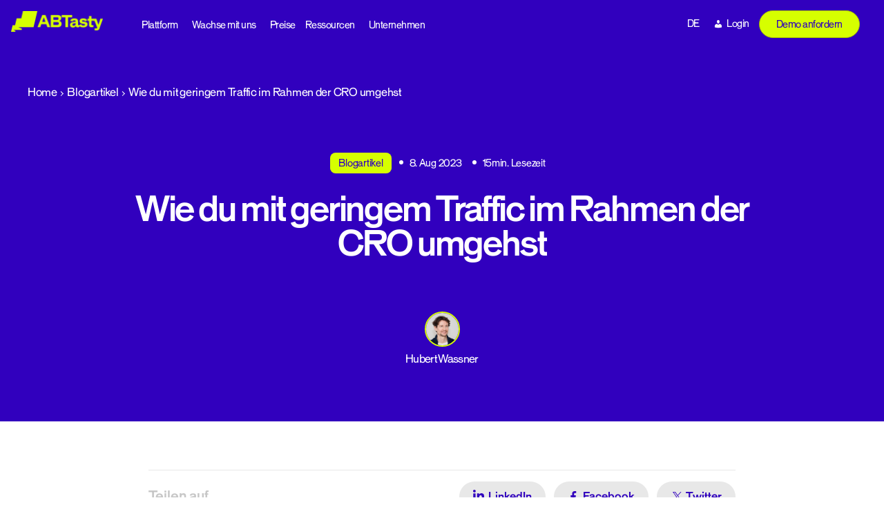

--- FILE ---
content_type: text/html; charset=UTF-8
request_url: https://www.abtasty.com/de/blog/geringer-traffic-cro/
body_size: 37658
content:
<!DOCTYPE html>

<html class="no-js" lang="de-DE">
<head>
    <meta charset="UTF-8">
    <meta name="viewport" content="width=device-width, initial-scale=1.0" >
    <link rel="profile" href="https://gmpg.org/xfn/11">
    <meta name='robots' content='index, follow, max-image-preview:large, max-snippet:-1, max-video-preview:-1' />

<!-- Google Tag Manager for WordPress by gtm4wp.com -->
<script data-cfasync="false" data-pagespeed-no-defer>
	var gtm4wp_datalayer_name = "dataLayer";
	var dataLayer = dataLayer || [];
</script>
<!-- End Google Tag Manager for WordPress by gtm4wp.com -->    <!-- Start VWO Async SmartCode -->
    <link rel="preconnect" href="https://dev.visualwebsiteoptimizer.com" />
    <script type='text/javascript' id='vwoCode'>
        window._vwo_code ||
        (function () {
            var w=window,
                d=document;
            var account_id=1146221,
                version=2.2,
                settings_tolerance=2000,
                hide_element='body',
                hide_element_style = 'opacity:0 !important;filter:alpha(opacity=0) !important;background:none !important';
            /* DO NOT EDIT BELOW THIS LINE */
            if(f=!1,v=d.querySelector('#vwoCode'),cc={},-1<d.URL.indexOf('__vwo_disable__')||w._vwo_code)return;try{var e=JSON.parse(localStorage.getItem('_vwo_'+account_id+'_config'));cc=e&&'object'==typeof e?e:{}}catch(e){}function r(t){try{return decodeURIComponent(t)}catch(e){return t}}var s=function(){var e={combination:[],combinationChoose:[],split:[],exclude:[],uuid:null,consent:null,optOut:null},t=d.cookie||'';if(!t)return e;for(var n,i,o=/(?:^|;\s*)(?:(_vis_opt_exp_(\d+)_combi=([^;]*))|(_vis_opt_exp_(\d+)_combi_choose=([^;]*))|(_vis_opt_exp_(\d+)_split=([^:;]*))|(_vis_opt_exp_(\d+)_exclude=[^;]*)|(_vis_opt_out=([^;]*))|(_vwo_global_opt_out=[^;]*)|(_vwo_uuid=([^;]*))|(_vwo_consent=([^;]*)))/g;null!==(n=o.exec(t));)try{n[1]?e.combination.push({id:n[2],value:r(n[3])}):n[4]?e.combinationChoose.push({id:n[5],value:r(n[6])}):n[7]?e.split.push({id:n[8],value:r(n[9])}):n[10]?e.exclude.push({id:n[11]}):n[12]?e.optOut=r(n[13]):n[14]?e.optOut=!0:n[15]?e.uuid=r(n[16]):n[17]&&(i=r(n[18]),e.consent=i&&3<=i.length?i.substring(0,3):null)}catch(e){}return e}();function i(){var e=function(){if(w.VWO&&Array.isArray(w.VWO))for(var e=0;e<w.VWO.length;e++){var t=w.VWO[e];if(Array.isArray(t)&&('setVisitorId'===t[0]||'setSessionId'===t[0]))return!0}return!1}(),t='a='+account_id+'&u='+encodeURIComponent(w._vis_opt_url||d.URL)+'&vn='+version+'&ph=1'+('undefined'!=typeof platform?'&p='+platform:'')+'&st='+w.performance.now();e||((n=function(){var e,t=[],n={},i=w.VWO&&w.VWO.appliedCampaigns||{};for(e in i){var o=i[e]&&i[e].v;o&&(t.push(e+'-'+o+'-1'),n[e]=!0)}if(s&&s.combination)for(var r=0;r<s.combination.length;r++){var a=s.combination[r];n[a.id]||t.push(a.id+'-'+a.value)}return t.join('|')}())&&(t+='&c='+n),(n=function(){var e=[],t={};if(s&&s.combinationChoose)for(var n=0;n<s.combinationChoose.length;n++){var i=s.combinationChoose[n];e.push(i.id+'-'+i.value),t[i.id]=!0}if(s&&s.split)for(var o=0;o<s.split.length;o++)t[(i=s.split[o]).id]||e.push(i.id+'-'+i.value);return e.join('|')}())&&(t+='&cc='+n),(n=function(){var e={},t=[];if(w.VWO&&Array.isArray(w.VWO))for(var n=0;n<w.VWO.length;n++){var i=w.VWO[n];if(Array.isArray(i)&&'setVariation'===i[0]&&i[1]&&Array.isArray(i[1]))for(var o=0;o<i[1].length;o++){var r,a=i[1][o];a&&'object'==typeof a&&(r=a.e,a=a.v,r&&a&&(e[r]=a))}}for(r in e)t.push(r+'-'+e[r]);return t.join('|')}())&&(t+='&sv='+n)),s&&s.optOut&&(t+='&o='+s.optOut);var n=function(){var e=[],t={};if(s&&s.exclude)for(var n=0;n<s.exclude.length;n++){var i=s.exclude[n];t[i.id]||(e.push(i.id),t[i.id]=!0)}return e.join('|')}();return n&&(t+='&e='+n),s&&s.uuid&&(t+='&id='+s.uuid),s&&s.consent&&(t+='&consent='+s.consent),w.name&&-1<w.name.indexOf('_vis_preview')&&(t+='&pM=true'),w.VWO&&w.VWO.ed&&(t+='&ed='+w.VWO.ed),t}code={nonce:v&&v.nonce,library_tolerance:function(){return'undefined'!=typeof library_tolerance?library_tolerance:void 0},settings_tolerance:function(){return cc.sT||settings_tolerance},hide_element_style:function(){return'{'+(cc.hES||hide_element_style)+'}'},hide_element:function(){return performance.getEntriesByName('first-contentful-paint')[0]?'':'string'==typeof cc.hE?cc.hE:hide_element},getVersion:function(){return version},finish:function(e){var t;f||(f=!0,(t=d.getElementById('_vis_opt_path_hides'))&&t.parentNode.removeChild(t),e&&((new Image).src='https://dev.visualwebsiteoptimizer.com/ee.gif?a='+account_id+e))},finished:function(){return f},addScript:function(e){var t=d.createElement('script');t.type='text/javascript',e.src?t.src=e.src:t.text=e.text,v&&t.setAttribute('nonce',v.nonce),d.getElementsByTagName('head')[0].appendChild(t)},load:function(e,t){t=t||{};var n=new XMLHttpRequest;n.open('GET',e,!0),n.withCredentials=!t.dSC,n.responseType=t.responseType||'text',n.onload=function(){if(t.onloadCb)return t.onloadCb(n,e);200===n.status?_vwo_code.addScript({text:n.responseText}):_vwo_code.finish('&e=loading_failure:'+e)},n.onerror=function(){if(t.onerrorCb)return t.onerrorCb(e);_vwo_code.finish('&e=loading_failure:'+e)},n.send()},init:function(){var e,t=this.settings_tolerance();w._vwo_settings_timer=setTimeout(function(){_vwo_code.finish()},t),'body'!==this.hide_element()?(n=d.createElement('style'),e=(t=this.hide_element())?t+this.hide_element_style():'',t=d.getElementsByTagName('head')[0],n.setAttribute('id','_vis_opt_path_hides'),v&&n.setAttribute('nonce',v.nonce),n.setAttribute('type','text/css'),n.styleSheet?n.styleSheet.cssText=e:n.appendChild(d.createTextNode(e)),t.appendChild(n)):(n=d.getElementsByTagName('head')[0],(e=d.createElement('div')).style.cssText='z-index: 2147483647 !important;position: fixed !important;left: 0 !important;top: 0 !important;width: 100% !important;height: 100% !important;background: white !important;',e.setAttribute('id','_vis_opt_path_hides'),e.classList.add('_vis_hide_layer'),n.parentNode.insertBefore(e,n.nextSibling));var n='https://dev.visualwebsiteoptimizer.com/j.php?'+i();-1!==w.location.search.indexOf('_vwo_xhr')?this.addScript({src:n}):this.load(n+'&x=true',{l:1})}};w._vwo_code=code;code.init();})();
    </script>
    <!-- End VWO Async SmartCode -->
    
	<!-- This site is optimized with the Yoast SEO Premium plugin v26.7 (Yoast SEO v26.7) - https://yoast.com/wordpress/plugins/seo/ -->
	<title>Umgang mit geringem Traffic im Rahmen der CRO | AB Tasty</title>
	<meta name="description" content="Wenn die Besucherzahlen deiner Website nicht so hoch sind, wie erhofft, ist das kein Grund, die CRO-Ziele aufzugeben." />
	<link rel="canonical" href="https://www.abtasty.com/de/blog/geringer-traffic-cro/" />
	<meta property="og:locale" content="de_DE" />
	<meta property="og:type" content="article" />
	<meta property="og:title" content="Wie du mit geringem Traffic im Rahmen der CRO umgehst" />
	<meta property="og:description" content="Wenn die Besucherzahlen deiner Website nicht so hoch sind, wie erhofft, ist das kein Grund, die CRO-Ziele aufzugeben." />
	<meta property="og:url" content="https://www.abtasty.com/de/blog/geringer-traffic-cro/" />
	<meta property="og:site_name" content="abtasty" />
	<meta property="article:publisher" content="https://www.facebook.com/abtasty/" />
	<meta property="article:published_time" content="2023-08-08T07:02:07+00:00" />
	<meta property="article:modified_time" content="2024-01-24T06:37:33+00:00" />
	<meta property="og:image" content="https://www.abtasty.com/wp-content/uploads/2023/04/Traffic-1-scaled-e1682497249295.jpg" />
	<meta property="og:image:width" content="2560" />
	<meta property="og:image:height" content="1919" />
	<meta property="og:image:type" content="image/jpeg" />
	<meta name="author" content="Hubert Wassner" />
	<meta name="twitter:card" content="summary_large_image" />
	<meta name="twitter:image" content="https://www.abtasty.com/wp-content/uploads/2023/04/Traffic-1-scaled-e1682497249295.jpg" />
	<meta name="twitter:creator" content="@hwassner" />
	<meta name="twitter:site" content="@ABTasty" />
	<meta name="twitter:label1" content="Written by" />
	<meta name="twitter:data1" content="Hubert Wassner" />
	<meta name="twitter:label2" content="Est. reading time" />
	<meta name="twitter:data2" content="15 Minuten" />
	<script type="application/ld+json" class="yoast-schema-graph">{"@context":"https://schema.org","@graph":[{"@type":"Article","@id":"https://www.abtasty.com/de/blog/geringer-traffic-cro/#article","isPartOf":{"@id":"https://www.abtasty.com/de/blog/geringer-traffic-cro/"},"author":{"name":"Hubert Wassner","@id":"https://www.abtasty.com/de/#/schema/person/969fd3a279e0fcc668d53eb10db7b126"},"headline":"Wie du mit geringem Traffic im Rahmen der CRO umgehst","datePublished":"2023-08-08T07:02:07+00:00","dateModified":"2024-01-24T06:37:33+00:00","mainEntityOfPage":{"@id":"https://www.abtasty.com/de/blog/geringer-traffic-cro/"},"wordCount":2923,"publisher":{"@id":"https://www.abtasty.com/de/#organization"},"image":{"@id":"https://www.abtasty.com/de/blog/geringer-traffic-cro/#primaryimage"},"thumbnailUrl":"https://www.abtasty.com/wp-content/uploads/2023/04/Traffic-1-scaled-e1682497249295.jpg","articleSection":["Non classé"],"inLanguage":"de-DE"},{"@type":"WebPage","@id":"https://www.abtasty.com/de/blog/geringer-traffic-cro/","url":"https://www.abtasty.com/de/blog/geringer-traffic-cro/","name":"Umgang mit geringem Traffic im Rahmen der CRO | AB Tasty","isPartOf":{"@id":"https://www.abtasty.com/de/#website"},"primaryImageOfPage":{"@id":"https://www.abtasty.com/de/blog/geringer-traffic-cro/#primaryimage"},"image":{"@id":"https://www.abtasty.com/de/blog/geringer-traffic-cro/#primaryimage"},"thumbnailUrl":"https://www.abtasty.com/wp-content/uploads/2023/04/Traffic-1-scaled-e1682497249295.jpg","datePublished":"2023-08-08T07:02:07+00:00","dateModified":"2024-01-24T06:37:33+00:00","description":"Wenn die Besucherzahlen deiner Website nicht so hoch sind, wie erhofft, ist das kein Grund, die CRO-Ziele aufzugeben.","breadcrumb":{"@id":"https://www.abtasty.com/de/blog/geringer-traffic-cro/#breadcrumb"},"inLanguage":"de-DE","potentialAction":[{"@type":"ReadAction","target":["https://www.abtasty.com/de/blog/geringer-traffic-cro/"]}]},{"@type":"ImageObject","inLanguage":"de-DE","@id":"https://www.abtasty.com/de/blog/geringer-traffic-cro/#primaryimage","url":"https://www.abtasty.com/wp-content/uploads/2023/04/Traffic-1-scaled-e1682497249295.jpg","contentUrl":"https://www.abtasty.com/wp-content/uploads/2023/04/Traffic-1-scaled-e1682497249295.jpg","width":2560,"height":1919},{"@type":"BreadcrumbList","@id":"https://www.abtasty.com/de/blog/geringer-traffic-cro/#breadcrumb","itemListElement":[{"@type":"ListItem","position":1,"name":"Home","item":"https://www.abtasty.com/de/"},{"@type":"ListItem","position":2,"name":"Blogartikel","item":"/blog"},{"@type":"ListItem","position":3,"name":"Wie du mit geringem Traffic im Rahmen der CRO umgehst"}]},{"@type":"WebSite","@id":"https://www.abtasty.com/de/#website","url":"https://www.abtasty.com/de/","name":"abtasty","description":"","publisher":{"@id":"https://www.abtasty.com/de/#organization"},"potentialAction":[{"@type":"SearchAction","target":{"@type":"EntryPoint","urlTemplate":"https://www.abtasty.com/de/?s={search_term_string}"},"query-input":{"@type":"PropertyValueSpecification","valueRequired":true,"valueName":"search_term_string"}}],"inLanguage":"de-DE"},{"@type":"Organization","@id":"https://www.abtasty.com/de/#organization","name":"AB Tasty","url":"https://www.abtasty.com/de/","logo":{"@type":"ImageObject","inLanguage":"de-DE","@id":"https://www.abtasty.com/de/#/schema/logo/image/","url":"https://www.abtasty.com/wp-content/uploads/2024/01/logo-abtasty-blue.png","contentUrl":"https://www.abtasty.com/wp-content/uploads/2024/01/logo-abtasty-blue.png","width":548,"height":124,"caption":"AB Tasty"},"image":{"@id":"https://www.abtasty.com/de/#/schema/logo/image/"},"sameAs":["https://www.facebook.com/abtasty/","https://x.com/ABTasty","https://www.linkedin.com/company/ab-tasty","https://www.instagram.com/abtasty/"]},{"@type":"Person","@id":"https://www.abtasty.com/de/#/schema/person/969fd3a279e0fcc668d53eb10db7b126","name":"Hubert Wassner","image":{"@type":"ImageObject","inLanguage":"de-DE","@id":"https://www.abtasty.com/de/#/schema/person/image/","url":"https://www.abtasty.com/wp-content/uploads/2016/10/hubert-wassner-150x150.jpg","contentUrl":"https://www.abtasty.com/wp-content/uploads/2016/10/hubert-wassner-150x150.jpg","caption":"Hubert Wassner"},"sameAs":["http://wassner.blogspot.fr/","https://x.com/hwassner"],"url":"https://www.abtasty.com/de/blog/author/hwassner/"}]}</script>
	<!-- / Yoast SEO Premium plugin. -->


<link rel='dns-prefetch' href='//import-cdn.default.com' />
<link rel='dns-prefetch' href='//try.abtasty.com' />
<link rel="alternate" type="application/rss+xml" title="abtasty &raquo; Feed" href="https://www.abtasty.com/de/feed/" />
<link rel="alternate" type="application/rss+xml" title="abtasty &raquo; Kommentar-Feed" href="https://www.abtasty.com/de/comments/feed/" />
<link rel="alternate" title="oEmbed (JSON)" type="application/json+oembed" href="https://www.abtasty.com/wp-json/oembed/1.0/embed?url=https%3A%2F%2Fwww.abtasty.com%2Fde%2Fblog%2Fgeringer-traffic-cro%2F" />
<link rel="alternate" title="oEmbed (XML)" type="text/xml+oembed" href="https://www.abtasty.com/wp-json/oembed/1.0/embed?url=https%3A%2F%2Fwww.abtasty.com%2Fde%2Fblog%2Fgeringer-traffic-cro%2F&#038;format=xml" />
<style id='wp-img-auto-sizes-contain-inline-css'>
img:is([sizes=auto i],[sizes^="auto," i]){contain-intrinsic-size:3000px 1500px}
/*# sourceURL=wp-img-auto-sizes-contain-inline-css */
</style>
<style id='wp-emoji-styles-inline-css'>

	img.wp-smiley, img.emoji {
		display: inline !important;
		border: none !important;
		box-shadow: none !important;
		height: 1em !important;
		width: 1em !important;
		margin: 0 0.07em !important;
		vertical-align: -0.1em !important;
		background: none !important;
		padding: 0 !important;
	}
/*# sourceURL=wp-emoji-styles-inline-css */
</style>
<link rel='stylesheet' id='wp-block-library-css' href='https://www.abtasty.com/wp-includes/css/dist/block-library/style.min.css?ver=6.9' media='all' />
<style id='classic-theme-styles-inline-css'>
/*! This file is auto-generated */
.wp-block-button__link{color:#fff;background-color:#32373c;border-radius:9999px;box-shadow:none;text-decoration:none;padding:calc(.667em + 2px) calc(1.333em + 2px);font-size:1.125em}.wp-block-file__button{background:#32373c;color:#fff;text-decoration:none}
/*# sourceURL=/wp-includes/css/classic-themes.min.css */
</style>
<link rel='stylesheet' id='amphibee-agenda-item-style-css' href='https://www.abtasty.com/wp-content/plugins/gutenberg-block-generator/dist/blocks/agenda-item/style-index.css?ver=0.1.0' media='all' />
<link rel='stylesheet' id='amphibee-bullet-point-style-css' href='https://www.abtasty.com/wp-content/plugins/gutenberg-block-generator/dist/blocks/bullet-point/style-index.css?ver=0.1.0' media='all' />
<style id='amphibee-bullet-point-item-style-inline-css'>
/* ============================================
   Bullet Point Item Block Styles
   ============================================ */

.wp-block-amphibee-bullet-point-item {
    margin: 0;
    padding: 0;
}

.wp-block-amphibee-bullet-point-item .bullet-point-item-wrapper {
    display: flex;
    align-items: flex-start;
    gap: 16px;
}

body:not(.block-editor-page) .wp-block-amphibee-bullet-point-item .bullet-point-icon,
.editor-styles-wrapper .wp-block-amphibee-bullet-point-item .bullet-point-icon:has(>img){
    flex-shrink: 0;
    width: 56px;
    height: 56px;
    display: flex;
    align-items: center;
    justify-content: center;
    background-color: var(--gbg-color-light-citron);
    border-radius: var(--gbg-border-radius-lg);
    border: 1px solid var(--gbg-color-grey);
    z-index: 1;
}

.wp-block-amphibee-bullet-point-item .bullet-point-icon img {
    max-width: 100%;
    max-height: 32px;
    width: auto;
    height: auto;
    object-fit: contain;
}

/* Content styles */
.wp-block-amphibee-bullet-point-item .bullet-point-content {
    flex: 1;
    min-width: 0; /* Prevent flex item from overflowing */
}

.wp-block-amphibee-bullet-point-item .bullet-point-content .wp-block-heading {
    margin: 0 0 8px 0;
    font-weight: 500;
    line-height: 1.3;
    color: var(--gbg-color-primary);
}

.wp-block-amphibee-bullet-point-item .bullet-point-content .wp-block-heading,
.wp-block-amphibee-bullet-point-item .bullet-point-content .wp-block-heading u {
    font-size: clamp(18px, 4vw, 24px) !important;
}

.wp-block-amphibee-bullet-point-item .bullet-point-content p {
    margin: 0;
    font-size: 16px;
    line-height: 1.5;
    color: var(--gbg-color-primary);
}

section.bullet-point-block.background-primary .wp-block-amphibee-bullet-point-item .bullet-point-content .wp-block-heading,
section.bullet-point-block.background-primary .wp-block-amphibee-bullet-point-item .bullet-point-content p {
    color: var(--gbg-color-light);
}

/* Responsive adjustments */
@media screen and (min-width: 768px) {
    .wp-block-amphibee-bullet-point-item .bullet-point-icon img {
        max-height: 42px;
    }

    .wp-block-amphibee-bullet-point-item .bullet-point-item-wrapper {
        gap: 24px;
    }

    body:not(.block-editor-page) .wp-block-amphibee-bullet-point-item .bullet-point-icon,
    .editor-styles-wrapper .wp-block-amphibee-bullet-point-item .bullet-point-icon:has(>img){
        width: 72px;
        height: 72px;
    }

    /* Editor style */
    .editor-styles-wrapper .wp-block-amphibee-bullet-point-item .bullet-point-icon .components-placeholder {
        width: 180px;
        height: 180px;
    }

    .wp-block-amphibee-bullet-point-item .bullet-point-content p {
        font-size: 18px;
    }
}

/* Editor specific styles */
.editor-styles-wrapper .wp-block-amphibee-bullet-point-item .wp-block {
    max-width: unset;
    margin: 0;
}

.editor-styles-wrapper .wp-block-amphibee-bullet-point-item .bullet-point-content .block-editor-block-list__layout {
    margin: 0;
}

.editor-styles-wrapper .wp-block-amphibee-bullet-point-item .bullet-point-content .wp-block {
    margin-bottom: 8px;
}

.editor-styles-wrapper .wp-block-amphibee-bullet-point-item .bullet-point-content .wp-block:last-child {
    margin-bottom: 0;
} 

/*# sourceURL=https://www.abtasty.com/wp-content/plugins/gutenberg-block-generator/dist/blocks/bullet-point-item/style-index.css */
</style>
<link rel='stylesheet' id='amphibee-case-studies-style-css' href='https://www.abtasty.com/wp-content/plugins/gutenberg-block-generator/dist/blocks/case-studies/style-index.css?ver=0.1.0' media='all' />
<link rel='stylesheet' id='amphibee-case-study-item-style-css' href='https://www.abtasty.com/wp-content/plugins/gutenberg-block-generator/dist/blocks/case-study-item/style-index.css?ver=0.1.0' media='all' />
<style id='amphibee-dropdown-item-style-inline-css'>
/* Dropdown item container */
.wp-block-amphibee-dropdown-item {
    overflow: hidden;
    transition: all 0.3s ease;
    margin: 0 !important;
}

.wp-block-amphibee-dropdown-item:not(:first-child) {
    padding-top: 24px;
    border-top: 1px solid rgba(199, 199, 199, .2);
}

/* Header (clickable area) */
.wp-block-amphibee-dropdown-item .dropdown-item-header {
    display: flex;
    align-items: center;
    justify-content: space-between;
    cursor: pointer;
    user-select: none;
}

/* Question text */
.wp-block-amphibee-dropdown-item .dropdown-item-question > * {
    margin: 0;
    font-size: clamp(18px, 4vw, 24px) !important;
    font-weight: 500;
    color: var(--gbg-color-primary);
    line-height: 1;
    letter-spacing: 0;
}

/* Icon */
.wp-block-amphibee-dropdown-item .dropdown-item-icon {
    flex-shrink: 0;
    margin-left: 16px;
    color: var(--gbg-color-primary);
}

/* Icon states - show/hide based on open state */
.wp-block-amphibee-dropdown-item .dropdown-item-icon .closedIcon,
.wp-block-amphibee-dropdown-item.is-open .dropdown-item-icon .openedIcon {
    display: block;
}

.wp-block-amphibee-dropdown-item .dropdown-item-icon .openedIcon,
.wp-block-amphibee-dropdown-item.is-open .dropdown-item-icon .closedIcon {
    display: none;
}

.wp-block-amphibee-dropdown-item .dropdown-item-icon .closedIcon {
    transform: scale(1.1428);
}

.wp-block-amphibee-dropdown-item .dropdown-item-icon svg {
    width: 32px;
    height: 32px;
}

@media screen and (min-width: 998px) {
    .wp-block-amphibee-dropdown-item .dropdown-item-icon svg {
        width: 40px;
        height: 40px;
    }
}

/* Content area */
.wp-block-amphibee-dropdown-item .dropdown-item-content {
    max-height: 0;
    overflow: hidden;
    transition: max-height 0.3s ease, padding 0.3s ease;
}

/* Answer text */
.wp-block-amphibee-dropdown-item .dropdown-item-answer > * {
    margin: 0 !important;
    padding: 16px 48px 0 0 !important;
    font-size: 16px !important;
    color: var(--gbg-color-primary);
    line-height: 1.25;
}

.wp-block-amphibee-dropdown-item .dropdown-item-answer .wp-block-columns {
    row-gap: 0;
}

:where(.editor-styles-wrapper) .wp-block-amphibee-dropdown-item .dropdown-item-answer p {
    margin: 0;
}

/* Animation improvements */
.wp-block-amphibee-dropdown-item,
.wp-block-amphibee-dropdown-item .dropdown-item-icon {
    will-change: transform;
}

.wp-block-amphibee-dropdown-item .dropdown-item-content {
    will-change: max-height, padding;
}

/* Editor (back office) - All items open by default */
.editor-styles-wrapper .wp-block-amphibee-dropdown-item .dropdown-item-content {
    max-height: 1000px;
    padding: 16px 0 0 0;
}

.editor-styles-wrapper .wp-block-amphibee-dropdown-item .dropdown-item-icon .closedIcon {
    display: none;
}

.editor-styles-wrapper .wp-block-amphibee-dropdown-item .dropdown-item-icon .openedIcon {
    display: block;
}


/*# sourceURL=https://www.abtasty.com/wp-content/plugins/gutenberg-block-generator/dist/blocks/dropdown-item/style-index.css */
</style>
<style id='amphibee-hero-content-style-inline-css'>
/* Hero Content Block (Left Column) */
.wp-block-amphibee-hero-content {
    /* Left column styles */
}

/* Subtitle (First paragraph) */
.wp-block-amphibee-hero-content p:first-child {
    color: var(--gbg-color-light-citron) !important;
    margin: 0 0 clamp(16px, 4vw, 24px);
    font-size: clamp(16px, 4vw, 20px) !important;
    line-height: 1;
    font-weight: 400;
    letter-spacing: 0;
}

.wp-block-amphibee-hero-content .wp-block-heading {
    font-weight: 500;
    color: var(--gbg-color-light) !important;
    margin: 0 !important;
    font-size: clamp(32px, 4vw, 64px) !important;
    letter-spacing: 0;
    line-height: 1 !important;
}

/* Content paragraph (not first paragraph) */
.wp-block-amphibee-hero-content p:not(:first-child) {
    color: var(--gbg-color-light);
    font-size: clamp(14px, 4vw, 20px);
    margin: 24px 0 0 0;
}

@media screen and (min-width: 998px) {
    .wp-block-amphibee-hero-content p:not(:first-child) {
        width: 70%;
    }
}

.wp-block-amphibee-hero-content .wp-block-list li{
    font-size: clamp(14px, 4vw, 20px);
}

.wp-block-amphibee-hero-content figure.wp-block-image {
    margin: 32px 0 !important;
}

.wp-block-amphibee-hero-content section.slider-logos-block .slider-logos-title {
    text-align: left;
    color: var(--gbg-color-light);
    margin: 30px 0 18px 0;
}

.wp-block-amphibee-hero-html.background-light .wp-block-amphibee-hero-content section.slider-logos-block .slider-logos-title,
.wp-block-amphibee-hero-html.background-grey .wp-block-amphibee-hero-content section.slider-logos-block .slider-logos-title {
    color: var(--gbg-color-primary);
}

.wp-block-amphibee-hero-content section.slider-logos-block .slider-logos-container {
    padding: 0;
}

.wp-block-amphibee-hero-content section.slider-logos-block:not(.background-primary) .slider-logo-item img {
    filter: contrast(1);
}

@media screen and (min-width: 998px) {
    .wp-block-amphibee-hero-content section.slider-logos-block .slider-logos-wrapper {
        margin: 0;
    }

    body:not(.block-editor-page) .wp-block-amphibee-hero-content .wp-block-amphibee-hero-html .hero-html-wrapper,
    body.block-editor-page .wp-block-amphibee-hero-content .wp-block-amphibee-hero-html .hero-html-wrapper > .block-editor-inner-blocks > .block-editor-block-list__layout {
        gap: 42px;
    }
}

/*# sourceURL=https://www.abtasty.com/wp-content/plugins/gutenberg-block-generator/dist/blocks/hero-content/style-index.css */
</style>
<link rel='stylesheet' id='amphibee-hero-html-style-css' href='https://www.abtasty.com/wp-content/plugins/gutenberg-block-generator/dist/blocks/hero-html/style-index.css?ver=0.1.0' media='all' />
<style id='amphibee-hero-media-html-style-inline-css'>
.hero-media-html-block {
    position: relative;
    background-color: var(--gbg-color-grey);
    background-image: url("data:image/svg+xml,<svg width=\"479\" height=\"378\" viewBox=\"0 0 479 378\" fill=\"none\" xmlns=\"http://www.w3.org/2000/svg\"><path d=\"M409.872 294.021H131.265L197.553 322.021L192.383 344.007H42.2013L79.4874 360.889L75.4729 378.002H0L27.9645 259.002H71.85L101.753 131.919H185.392L216.196 0.00195312H479L409.872 294.021Z\" fill=\"%23D7D7D7\"/></svg>");
    background-repeat: no-repeat;
    background-position: top right;
    border-radius: var(--gbg-border-radius-lg);
    padding: 32px;
}

.hero-media-html-block .image-area {
    display: inline-flex;
    background-color: var(--gbg-color-light-citron);
    padding: 8px;
    border-radius: 999px;
    position: absolute;
    top: -32px;
    left: 50%;
    transform: translateX(-50%);
}

.hero-media-html-block .image-area img {
    width: 48px;
    height: 48px;
    object-fit: contain;
}

/*# sourceURL=https://www.abtasty.com/wp-content/plugins/gutenberg-block-generator/dist/blocks/hero-media-html/style-index.css */
</style>
<link rel='stylesheet' id='amphibee-image-and-dropdown-style-css' href='https://www.abtasty.com/wp-content/plugins/gutenberg-block-generator/dist/blocks/image-and-dropdown/style-index.css?ver=0.1.0' media='all' />
<link rel='stylesheet' id='amphibee-key-point-style-css' href='https://www.abtasty.com/wp-content/plugins/gutenberg-block-generator/dist/blocks/key-point/style-index.css?ver=0.1.0' media='all' />
<link rel='stylesheet' id='amphibee-picture-3-blocks-style-css' href='https://www.abtasty.com/wp-content/plugins/gutenberg-block-generator/dist/blocks/picture-3-blocks/style-index.css?ver=0.1.0' media='all' />
<style id='amphibee-picture3blocks-item-style-inline-css'>
section.picture3blocks-block .picture3blocks-item-content {
    display: flex;
    flex-direction: column;
    justify-content: space-between;
    height: 100%;
}

section.picture3blocks-block .picture3blocks-item-number p.number-value{
    display: inline-block;
    margin: 0;
    transition: none;
    line-height: 1 !important;
    font-size: clamp(32px, 4vw, 48px) !important;
    font-weight: 700;
    color: inherit;
}

/*# sourceURL=https://www.abtasty.com/wp-content/plugins/gutenberg-block-generator/dist/blocks/picture3blocks-item/style-index.css */
</style>
<style id='amphibee-picture3blocks-simple-item-style-inline-css'>
.picture3blocks-simple-item .picture3blocks-simple-item-image[data-visible="false"],
.picture3blocks-simple-item .picture3blocks-simple-item-image[data-visible=""],
.picture3blocks-simple-item .picture3blocks-simple-item-image[data-visible="0"] {
    display: none !important;
}

.picture3blocks-simple-item .picture3blocks-simple-item-wrapper {
    display: flex;
    flex-direction: column;
}

.picture3blocks-simple-item .picture3blocks-simple-item-wrapper .wp-block-image {
    margin: 0 0 24px 0 !important;
}

.picture3blocks-simple-item .picture3blocks-simple-item-wrapper .wp-block-image img {
    width: auto;
    height: 44px;
    object-fit: contain;
}

.picture3blocks-simple-item .picture3blocks-simple-item-wrapper .picture3blocks-simple-item-content {
    flex-grow: 1;
    align-content: end;
}

.picture3blocks-simple-item .picture3blocks-simple-item-wrapper .picture3blocks-simple-item-content .picture3blocks-simple-item-title {
    font-size: clamp(18px, 4vw, 20px) !important;
    font-weight: 500;
    line-height: 1.3;
    margin: 0 0 16px 0;
    text-wrap: balance;
}

.picture3blocks-simple-item .picture3blocks-simple-item-wrapper .picture3blocks-simple-item-content .picture3blocks-simple-item-paragraph {
    font-size: 14px;
    margin-bottom: 0;
}

@media screen and (min-width: 1300px) and (min-height: 998px) {
    .picture3blocks-simple-item .picture3blocks-simple-item-wrapper .picture3blocks-simple-item-content .picture3blocks-simple-item-paragraph {
        font-size: 16px;
    }
}

/*# sourceURL=https://www.abtasty.com/wp-content/plugins/gutenberg-block-generator/dist/blocks/picture3blocks-simple-item/style-index.css */
</style>
<link rel='stylesheet' id='amphibee-points-text-style-css' href='https://www.abtasty.com/wp-content/plugins/gutenberg-block-generator/dist/blocks/points-text/style-index.css?ver=0.1.0' media='all' />
<style id='amphibee-points-text-item-style-inline-css'>
/* 4 Points Texte Item Block Styles */
.four-points-texte-item {
  /* Basic item styles - you can customize these */
}

.four-points-texte-item-wrapper {
  /* Item wrapper styles */
}

.four-points-texte-item-title {
  /* Item title styles */
}

.four-points-texte-item-paragraph {
  /* Item paragraph styles */
}

.four-points-texte-item-list {
  /* Item list styles */
}

/*# sourceURL=https://www.abtasty.com/wp-content/plugins/gutenberg-block-generator/dist/blocks/points-text-item/style-index.css */
</style>
<style id='amphibee-popup-style-inline-css'>
.wp-block-amphibee-popup {
    display: none;
    position: fixed;
    z-index: 9999;
    left: 0;
    top: 0;
    width: 100%;
    height: 100%;
    overflow: auto;
    background-color: rgba(0, 1, 85, 0.4);
    padding-top: 0;
    margin: 0 !important;
}

.amphibee-popup-content {
    margin: auto 16px;
    max-width: 600px;
    width: 100%;
    position: relative;
    align-content: center;
}

@media screen and (min-width: 998px){
    .amphibee-popup-content {
        margin: auto;
    }
}

.wp-block-amphibee-popup .close {
    color: #3100be;
    cursor: pointer;
    position: absolute;
    top: 16px !important;
    right: 16px;
    z-index: 1;
}

.wp-block-amphibee-popup .close:hover,
.wp-block-amphibee-popup .close:focus {
    color: #000155;
    text-decoration: none;
}

.editor-styles-wrapper .wp-block-amphibee-popup .close {
    display: none;
}

.wp-block-amphibee-popup .hero-media-html-block {
    height: auto;
    margin: 0;
}

.wp-block-amphibee-popup iframe {
    width: 100% !important;
    border: 0;
}

.editor-styles-wrapper .wp-block-amphibee-popup {
    max-width: 80%;
    margin: auto !important;
}

/*# sourceURL=https://www.abtasty.com/wp-content/plugins/gutenberg-block-generator/dist/blocks/popup/style-index.css */
</style>
<link rel='stylesheet' id='amphibee-push-style-css' href='https://www.abtasty.com/wp-content/plugins/gutenberg-block-generator/dist/blocks/push/style-index.css?ver=0.1.0' media='all' />
<link rel='stylesheet' id='amphibee-push-demo-style-css' href='https://www.abtasty.com/wp-content/plugins/gutenberg-block-generator/dist/blocks/push-demo/style-index.css?ver=0.1.0' media='all' />
<link rel='stylesheet' id='amphibee-push-newsletter-style-css' href='https://www.abtasty.com/wp-content/plugins/gutenberg-block-generator/dist/blocks/push-newsletter/style-index.css?ver=0.1.0' media='all' />
<link rel='stylesheet' id='amphibee-slider-gallery-style-css' href='https://www.abtasty.com/wp-content/plugins/gutenberg-block-generator/dist/blocks/slider-gallery/style-index.css?ver=0.1.0' media='all' />
<style id='amphibee-slider-gallery-slide-style-inline-css'>
/* Slider Gallery Slide Styles */
section.slider-gallery-block .slider-gallery-slide {
    display: flex;
    flex-direction: column;
    width: 100%;
    height: 100% !important;
    margin-top: 0 !important;
    margin-bottom: 0 !important;
}

section.slider-gallery-block .slider-slide-wrapper {
    display: flex;
    flex-direction: column;
    height: 100%;
    overflow: hidden;
    text-decoration: none;
    color: inherit;
}

section.slider-gallery-block .slider-slide-wrapper:hover {
    text-decoration: none;
    color: inherit;
    border: 0;
}

/* Image section */
section.slider-gallery-block .slider-slide-wrapper .slider-slide-image {
    position: relative;
    overflow: hidden;
}

section.slider-gallery-block .slider-slide-wrapper .slider-slide-image img {
    width: 100%;
    height: auto;
    max-height: 376px;
    aspect-ratio: 1/1;
    border-radius: var(--gbg-border-radius-lg);
    object-fit: cover;
    transition: transform 0.3s ease;
}

/* Video section */
section.slider-gallery-block .slider-slide-wrapper .slider-slide-video {
    position: relative;
    overflow: hidden;
    width: 100%;
}

section.slider-gallery-block .slider-slide-wrapper .slider-slide-video .wistia-embed-container {
    position: relative;
    width: 100%;
    padding-bottom: 0 !important;
    max-height: 376px !important;
    border-radius: var(--gbg-border-radius-lg);
    overflow: hidden;
    background-color: #000;
    aspect-ratio: 1/1;
}

section.slider-gallery-block .slider-slide-wrapper .slider-slide-video iframe.wistia-video {
    position: absolute;
    top: 0;
    left: 0;
    width: 100%;
    height: auto;
    border: none;
    border-radius: var(--gbg-border-radius-lg);
    aspect-ratio: 1/1;
}

/* Content section */
section.slider-gallery-block .slider-slide-wrapper .slider-slide-content {
    padding: var(--gbg-spacing-sm) 0 0;
    flex-grow: 1;
    display: flex;
    flex-direction: column;
    justify-content: center;
}

section.slider-gallery-block .slider-slide-wrapper .slider-slide-content .slider-slide-description {
    color: var(--gbg-color-primary);
    font-size: clamp(13.6px, 4vw, 20px);
    line-height: 1.6;
    margin: 0;
    text-align: center;
}

@media screen and (min-width: 998px) {
    section.slider-gallery-block .slider-slide-wrapper .slider-slide-content {
        padding: var(--gbg-spacing-md) 0 0;
    }
}

/* No link state */
section.slider-gallery-block .slider-slide-wrapper.no-link {
    cursor: default;
    pointer-events: none;
}

section.slider-gallery-block .slider-slide-wrapper.no-link:hover {
    transform: none;
}

section.slider-gallery-block .slider-slide-wrapper.no-link .slider-slide-image img {
    transform: none !important;
}

/*# sourceURL=https://www.abtasty.com/wp-content/plugins/gutenberg-block-generator/dist/blocks/slider-gallery-slide/style-index.css */
</style>
<link rel='stylesheet' id='amphibee-slider-key-figures-style-css' href='https://www.abtasty.com/wp-content/plugins/gutenberg-block-generator/dist/blocks/slider-key-figures/style-index.css?ver=0.1.0' media='all' />
<style id='amphibee-slider-key-figures-item-style-inline-css'>
section.slider-key-figures-block .slider-key-figures-item-wrapper {
    display: flex;
    flex-direction: column;
    padding: 24px;
    border-radius: var(--gbg-border-radius-lg);
    background-color: var(--gbg-color-light);
    transition: all 0.3s ease;
}

@media screen and (min-width: 998px) {
    section.slider-key-figures-block .slider-key-figures-item-wrapper {
        min-height: 200px;
    }
}

section.slider-key-figures-block.background-primary-light .slider-key-figures-item-wrapper,
section.slider-key-figures-block.background-transparent-light .slider-key-figures-item-wrapper {
    background-color: var(--gbg-color-primary);
}

section.slider-key-figures-block.background-transparent-light .slider-key-figures-item-wrapper {
    border: 1px solid var(--gbg-color-secondary);
}

body:not(.block-editor-page) section.slider-key-figures-block .slider-key-figures-item-wrapper {
    aspect-ratio: 1/1;
}

@media screen and (min-width: 998px) {
    body:not(.block-editor-page) section.slider-key-figures-block .slider-key-figures-item-wrapper {
        aspect-ratio: 8/6;
    }
}

section.slider-key-figures-block .slider-key-figures-item-wrapper:hover {
    transform: translateY(-2px);
    box-shadow: 0 8px 25px rgba(0, 0, 0, 0.15);
}

@media screen and (min-width: 998px) {
    section.slider-key-figures-block .slider-key-figures-item-wrapper {
        padding: 32px !important;
    }
}

section.slider-key-figures-block .slider-key-figures-item-content {
    display: flex;
    flex-direction: column;
    justify-content: space-between;
    flex-grow: 1;
}

section.slider-key-figures-block .slider-key-figures-item-title {
    margin: 0 0 16px 0 !important;
    font-size: clamp(16px, 3vw, 20px) !important;
    font-weight: 400;
    line-height: 1.3 !important;
    color: inherit;
}

section.slider-key-figures-block.background-primary-light .slider-key-figures-item-title,
section.slider-key-figures-block.background-primary-light .slider-key-figures-item-number p.number-value {
    color: var(--gbg-color-light);
}

@media screen and (min-width: 998px) {
    section.slider-key-figures-block .slider-key-figures-item-title {
        margin-bottom: 24px !important;
    }
}

section.slider-key-figures-block .slider-key-figures-item-number p.number-value {
    display: inline-block;
    margin: 0;
    transition: none;
    line-height: 1 !important;
    font-size: clamp(24px, 4vw, 56px) !important;
    font-weight: 700;
    color: inherit;
}


/* ============================================
   Editor Styles
   ============================================ */

.editor-styles-wrapper section.slider-key-figures-block .slider-key-figures-item-wrapper {
    min-height: 200px;
}

.editor-styles-wrapper section.slider-key-figures-block .slider-key-figures-item-wrapper:hover {
    transform: none;
}

/*# sourceURL=https://www.abtasty.com/wp-content/plugins/gutenberg-block-generator/dist/blocks/slider-key-figures-item/style-index.css */
</style>
<style id='amphibee-slider-logo-item-style-inline-css'>
/* Pure CSS inline-block logo items */
div.slider-logo-item {
    display: inline-block;
    vertical-align: middle;
    margin-right: 40px;
}

div.slider-logo-item .slider-logo-image img {
    height: 80px;
    width: auto;
    max-width: 200px;
    object-fit: contain;
    filter: grayscale(100%);
    transition: all 0.3s ease;
    vertical-align: middle;
}

.slider-logos-block.background-primary div.slider-logo-item .slider-logo-wrapper:hover .slider-logo-image img {
    filter: grayscale(0%);
}


/* ============================================
   Editor Styles
   ============================================ */

.editor-styles-wrapper div.slider-logo-item {
    border: 2px dashed #ddd;
    background: #f9f9f9;
    min-height: 100px;
}

.editor-styles-wrapper div.slider-logo-item .slider-logo-wrapper {
    border: 1px solid #e0e0e0;
}

.editor-styles-wrapper div.slider-logo-item .slider-logo-image img {
    filter: none;
}

/* Empty state styling for editor */
.editor-styles-wrapper div.slider-logo-item .slider-logo-image img[src=""],
.editor-styles-wrapper div.slider-logo-item .slider-logo-image img:not([src]) {
    display: none;
}

.editor-styles-wrapper div.slider-logo-item .slider-logo-image:has(img[src=""]),
.editor-styles-wrapper div.slider-logo-item .slider-logo-image:has(img:not([src])) {
    position: relative;
}

.editor-styles-wrapper div.slider-logo-item .slider-logo-image:has(img[src=""]):before,
.editor-styles-wrapper div.slider-logo-item .slider-logo-image:has(img:not([src])):before {
    content: "📷 Add Logo";
    display: flex;
    align-items: center;
    justify-content: center;
    width: 100%;
    height: 100%;
    color: #666;
    font-size: 14px;
    background: #f0f0f0;
    border-radius: 4px;
    min-height: 60px;
}

/*# sourceURL=https://www.abtasty.com/wp-content/plugins/gutenberg-block-generator/dist/blocks/slider-logo-item/style-index.css */
</style>
<link rel='stylesheet' id='amphibee-slider-logos-style-css' href='https://www.abtasty.com/wp-content/plugins/gutenberg-block-generator/dist/blocks/slider-logos/style-index.css?ver=0.1.0' media='all' />
<link rel='stylesheet' id='amphibee-slider-picto-style-css' href='https://www.abtasty.com/wp-content/plugins/gutenberg-block-generator/dist/blocks/slider-picto/style-index.css?ver=0.1.0' media='all' />
<link rel='stylesheet' id='amphibee-slider-testimony-style-css' href='https://www.abtasty.com/wp-content/plugins/gutenberg-block-generator/dist/blocks/slider-testimony/style-index.css?ver=0.1.0' media='all' />
<link rel='stylesheet' id='amphibee-slider-testimony-slide-style-css' href='https://www.abtasty.com/wp-content/plugins/gutenberg-block-generator/dist/blocks/slider-testimony-slide/style-index.css?ver=0.1.0' media='all' />
<link rel='stylesheet' id='amphibee-slider-text-style-css' href='https://www.abtasty.com/wp-content/plugins/gutenberg-block-generator/dist/blocks/slider-text/style-index.css?ver=0.1.0' media='all' />
<style id='amphibee-slider-text-item-style-inline-css'>
/* Interface d'édition optimisée en back office */
.slide-editor-row {
    display: flex;
    gap: 80px;
    padding: 16px;
    align-items: center;
}

.slide-editor-image {
    flex: 0 0 400px;
    position: relative;
}

.slider-text-block .slide-editor-image img {
    width: 100%;
    height: auto;
    object-fit: cover;
    aspect-ratio: 1/1;
    border-radius: 20px;
}

.slider-text-block .slide-editor-content {
    flex: 1;
    min-width: 0;
}

.editor-styles-wrapper section.slider-text-block .slider-text-slides .slider-text-item ul {
    padding-left: 0;
}

.slider-text-item-wrapper {
    padding: var(--gbg-spacing-md);
}

.slider-item-image {
    position: relative;
    margin-bottom: var(--gbg-spacing-sm);
    border-radius: 6px;
    overflow: hidden;
    aspect-ratio: 16/9;
    background: var(--gbg-color-grey);
    display: flex;
    align-items: center;
    justify-content: center;
    min-height: 180px;
}

.slider-item-image img {
    width: 100%;
    height: 100%;
    object-fit: cover;
}

.slider-item-image .image-label {
    position: absolute;
    top: 50%;
    left: 50%;
    transform: translate(-50%, -50%);
    background: rgba(0, 0, 0, 0.7);
    color: white;
    padding: 4px 8px;
    border-radius: 4px;
    font-size: 12px;
    font-weight: 600;
    pointer-events: none;
}

.slider-item-content {
    padding-top: var(--gbg-spacing-sm);
    border-top: 1px solid var(--gbg-color-light-grey);
}

.slider-item-title {
    margin: 0 0 var(--gbg-spacing-xs) 0;
    color: var(--gbg-color-primary);
    font-size: 17.6px;
    font-weight: 600;
    line-height: 1.2;
}

.slider-item-description {
    margin: 0 0 var(--gbg-spacing-sm) 0;
    color: var(--gbg-color-dark-grey);
    font-size: 14.4px;
    line-height: 1.4;
}

.slider-item-list p {
    margin: 0 0 4px 0;
    color: var(--gbg-color-primary);
    font-size: 13.6px;
    font-weight: 600;
}

.slider-item-list-items {
    display: block;
    color: var(--gbg-color-dark-grey);
    font-size: 13.6px;
    line-height: 1.3;
}

/* Frontend data (hidden) */
.slider-text-item-data {
    display: none !important;
}

/* ============================================
   Editor specific overrides
   ============================================ */

.editor-styles-wrapper .slider-text-item {
    margin-bottom: var(--gbg-spacing-sm);
}

.editor-styles-wrapper .slider-text-item:last-child {
    margin-bottom: 0;
}

/*# sourceURL=https://www.abtasty.com/wp-content/plugins/gutenberg-block-generator/dist/blocks/slider-text-item/style-index.css */
</style>
<style id='amphibee-speaker-style-inline-css'>
/* Speaker container */
.wp-block-amphibee-speaker {
    margin: 16px 0;
}

/* Speaker content layout */
.wp-block-amphibee-speaker .speaker-content {
    display: flex;
    align-items: center;
    gap: 24px;
}

/* Speaker image */
.wp-block-amphibee-speaker .speaker-image {
    flex-shrink: 0;
}

.wp-block-amphibee-speaker .speaker-image img {
    display: block;
    width: 3em;
    height: 48px;
    border-radius: 999px;
    object-fit: cover;
    border: 3px solid var(--gbg-color-light-citron);
}

@media screen and (min-width: 768px) {
    .wp-block-amphibee-speaker .speaker-image img {
        width: 64px;
        height: 64px;
    }
}

/* Speaker info */
.wp-block-amphibee-speaker .speaker-info {
    display: flex;
    flex-direction: column;
    justify-content: center;
    gap: 4px;
    flex: 1;
}

/* Speaker name */
.wp-block-amphibee-speaker .speaker-name strong {
    font-weight: 500;
    font-size: 16px !important;
    line-height: 1.2;
    color: var(--gbg-color-primary, #000);
    margin: 0;
}

/* Speaker role */
.wp-block-amphibee-speaker .speaker-role span {
    font-weight: 400;
    font-size: 16px !important;
    line-height: 1.25;
    color: var(--gbg-color-primary, #000);
    margin: 0;
}

/* Editor styles */
.editor-styles-wrapper .wp-block-amphibee-speaker .speaker-name strong,
.editor-styles-wrapper .wp-block-amphibee-speaker .speaker-role span {
    display: inline-block;
    min-height: 1.2em;
}

/*# sourceURL=https://www.abtasty.com/wp-content/plugins/gutenberg-block-generator/dist/blocks/speaker/style-index.css */
</style>
<style id='amphibee-tab-content-style-inline-css'>

.tab-content-item {
    border-radius: var(--gbg-border-radius-lg);
}

.tab-content-item,
.tab-content-item.background-grey {
    background-color: var(--gbg-color-grey);
}

@media screen and (min-width: 700px) {
    .tab-content-item.background-light-citron {
        background-color: var(--gbg-color-light-citron);
    }
}

.tab-content-item.background-primary {
    background-color: var(--gbg-color-primary);
}

section.wp-block-amphibee-tabs .tab-content-item .tab-content-wrapper {
    display: flex;
    flex-direction: column;
    gap: 10px;
    padding: 12px;
    border-radius: var(--gbg-border-radius-md);
    min-height: 180px;
    transition: all 0.3s ease;
}

body:not(.block-editor-page) section.wp-block-amphibee-tabs .tab-content-item .tab-content-wrapper {
    height: 100%;
}

@media screen and (min-width: 700px) {
    section.wp-block-amphibee-tabs .tab-content-item .tab-content-wrapper {
        padding: 26px 32px;
        border-radius: var(--gbg-border-radius-lg);
    }
}

section.tabs-grid .tab-content-image img {
    width: auto;
    height: clamp(20px, 4vw, 35px);
    object-fit: contain;
}

.tab-content-item .tab-content-text {
    flex: 1;
    display: flex;
    flex-direction: column;
    justify-content: end;
    gap: 8px;
}

section.tabs-grid .tab-content-first-paragraph p,
section.tabs-grid .tab-content-second-paragraph p {
    color: var(--gbg-color-primary);
    margin: 0;
}

@media screen and (min-width: 700px) {
    .tab-content-item .tab-content-text{
        gap: 16px;
    }
}

@media screen and (min-width: 998px) {
    section.tabs-grid .tab-content-first-paragraph p,
    section.tabs-grid .tab-content-second-paragraph p {
        max-width: 85%;
    }
}

section.tabs-grid .tab-content-first-paragraph p {
    font-size: clamp(18px, 3vw, 24px) !important;
    font-weight: 500;
    line-height: 1 !important;
}

section.tabs-grid .tab-content-second-paragraph p {
    font-size: clamp(14px, 3vw, 16px) !important;
    line-height: 1.25 !important;
}

/* Texte blanc pour background primary */
section.tabs-grid .tab-content-item.background-primary .tab-content-first-paragraph p,
section.tabs-grid .tab-content-item.background-primary .tab-content-second-paragraph p {
    color: white !important;
}

/*# sourceURL=https://www.abtasty.com/wp-content/plugins/gutenberg-block-generator/dist/blocks/tab-content/style-index.css */
</style>
<style id='amphibee-tab-image-style-inline-css'>
.tab-image-item {
    height: 100%;
}

.tab-image-item .tab-image-wrapper {
    display: flex;
    align-items: center;
    justify-content: center;
    overflow: hidden;
    border-radius: 8px;
    height: 100%;
}

.tab-image-item .tab-image-wrapper img {
    width: 100%;
    height: 100%;
    object-fit: cover;
    aspect-ratio: 1/1;
}


@media (min-width: 998px) {
    .tab-image-item {
        grid-row: span 2;
    }

    .tab-image-item .tab-image-wrapper img {
        aspect-ratio: 4/5;
    }
}

/*# sourceURL=https://www.abtasty.com/wp-content/plugins/gutenberg-block-generator/dist/blocks/tab-image/style-index.css */
</style>
<style id='amphibee-tabs-style-inline-css'>
section.wp-block-amphibee-tabs {
    background-color: var(--gbg-color-light);
    max-width: 100%;
    margin: 0 !important;
    padding: 40px 32px;
}

section.wp-block-amphibee-tabs .tabs-wrapper {
    max-width: var(--gbg-wide-width) !important;
    margin: 0 auto;
}

@media screen and (min-width: 998px) {
    section.wp-block-amphibee-tabs {
        padding: 64px 0;
    }
}

section.wp-block-amphibee-tabs .tabs-subtitle p {
    margin: 0 0 24px 0 !important;
    font-size: clamp(18px, 4vw, 20px);
    color: var(--gbg-color-primary);
}

section.wp-block-amphibee-tabs .tabs-title h2 {
    margin: 0 0 24px 0 !important;
    font-size: clamp(40px, 4vw, 56px) !important;
    line-height: 1 !important;
    font-weight: 500;
    color: var(--gbg-color-primary);
}

@media screen and (min-width: 998px) {
    section.wp-block-amphibee-tabs .tabs-title h2 {
        max-width: 70%;
        text-wrap: pretty;
    }

    section.wp-block-amphibee-tabs .tabs-title.is-full-width h2 {
        max-width: 100%;
    }
}

body:not(.block-editor-page) .tabs-grid .tabs-grid-container,
.editor-styles-wrapper .tabs-grid .tabs-grid-container .block-editor-block-list__layout{
    display: grid;
    grid-template-columns: repeat(2, 1fr);
    grid-template-rows: repeat(2, 1fr);
    gap: clamp(8px, 4vw, 10px);
    min-height: 200px;
}

.editor-styles-wrapper .tabs-grid .tabs-grid-container .block-editor-block-list__layout .wp-block {
    display: contents;
}

body:not(.block-editor-page) .tabs-grid .tabs-grid-container > *,
.editor-styles-wrapper .tabs-grid .tabs-grid-container .block-editor-block-list__layout > *{
    height: 100%;
    margin: 0;
}

/* Mobile only - lime background pattern: 1st, then every 4n and 4n+1 starting from 4th */
@media (max-width: 699px) {
    .tabs-grid .tabs-grid-container > *:nth-child(1),
    .tabs-grid .tabs-grid-container > *:nth-child(4n),
    .tabs-grid .tabs-grid-container > *:nth-child(4n+1):nth-child(n+5),
    .tabs-grid .tabs-grid-container .block-editor-block-list__layout > *:nth-child(1),
    .tabs-grid .tabs-grid-container .block-editor-block-list__layout > *:nth-child(4n),
    .tabs-grid .tabs-grid-container .block-editor-block-list__layout > *:nth-child(4n+1):nth-child(n+5) {
        background-color: var(--gbg-color-light-citron);
    }

    /* Last item spans full width when total count is odd */
    .tabs-grid .tabs-grid-container > *:nth-child(odd):last-child,
    .tabs-grid .tabs-grid-container .block-editor-block-list__layout > *:nth-child(odd):last-child {
        grid-column: 1 / -1;
    }
}

@media (min-width: 700px) {
    body:not(.block-editor-page) .tabs-grid .tabs-grid-container,
    .editor-styles-wrapper .tabs-grid .tabs-grid-container .block-editor-block-list__layout {
        grid-template-columns: repeat(3, 1fr);
        grid-auto-rows: 1fr;
        min-height: 400px;
    }
}

/*# sourceURL=https://www.abtasty.com/wp-content/plugins/gutenberg-block-generator/dist/blocks/tabs/style-index.css */
</style>
<style id='amphibee-test-card-style-inline-css'>
.wp-block-amphibee-test-card {
    background: #f8f9fa;
    border: 1px solid #ddd;
    border-radius: 8px;
    padding: 20px;
    margin: 20px 0;
}

.wp-block-amphibee-test-card h2 {
    color: #007cba;
    margin-bottom: 10px;
}

.wp-block-amphibee-test-card p {
    color: #333;
    line-height: 1.6;
} 

/*# sourceURL=https://www.abtasty.com/wp-content/plugins/gutenberg-block-generator/dist/blocks/test-card/style-index.css */
</style>
<link rel='stylesheet' id='amphibee-text-image-style-css' href='https://www.abtasty.com/wp-content/plugins/gutenberg-block-generator/dist/blocks/text-image/style-index.css?ver=0.1.0' media='all' />
<link rel='stylesheet' id='amphibee-timeline-style-css' href='https://www.abtasty.com/wp-content/plugins/gutenberg-block-generator/dist/blocks/timeline/style-index.css?ver=0.1.0' media='all' />
<style id='amphibee-trombinoscope-style-inline-css'>
section.wp-block-amphibee-trombinoscope {
    padding: 80px 32px;
    margin: 0 !important;
    color: var(--gbg-color-primary);
    max-width: 100%;
}

section.wp-block-amphibee-trombinoscope.background-light {
    background-color: var(--gbg-color-grey);
}

section.wp-block-amphibee-trombinoscope .trombinoscope-wrapper {
    max-width: var(--gbg-breakpoint-desktop);
    margin: 0 auto;
}

section.wp-block-amphibee-trombinoscope .trombinoscope-subtitle {
    margin: 0 0 8px 0;
    font-size: clamp(18px, 4vw, 20px);
    display: none;
}

section.wp-block-amphibee-trombinoscope .trombinoscope-subtitle.show {
    display: block;
}

@media screen and (min-width: 998px) {
    section.wp-block-amphibee-trombinoscope {
        padding: 96px 16px;
    }

    section.wp-block-amphibee-trombinoscope .trombinoscope-subtitle {
        margin: 0 0 32px 0;
    }
}

section.wp-block-amphibee-trombinoscope .trombinoscope-title {
    margin: 0 0 32px 0 !important;
    font-size: clamp(40px, 4vw, 56px) !important;
    font-weight: 500 !important;
    line-height: 1 !important;
    text-wrap: pretty;
}

@media screen and (min-width: 998px) {
    section.wp-block-amphibee-trombinoscope .trombinoscope-title {
        margin: 0 0 48px 0 !important;
    }
}

body:not(.block-editor-page) .trombinoscope-grid.onexone,
.editor-styles-wrapper .trombinoscope-grid.onexone .block-editor-block-list__layout {
    display: grid;
    grid-template-columns: 1fr;
    gap: 16px;
}

body:not(.block-editor-page) .trombinoscope-grid.twoxtwo,
.editor-styles-wrapper .trombinoscope-grid.twoxtwo .block-editor-block-list__layout {
    display: grid;
    grid-template-columns: repeat(2, 1fr);
    column-gap: 16px;
    row-gap: 32px;
}

@media (min-width: 998px) {
    body:not(.block-editor-page) .trombinoscope-grid.onexone,
    .editor-styles-wrapper .trombinoscope-grid.onexone .block-editor-block-list__layout,
    body:not(.block-editor-page) .trombinoscope-grid.twoxtwo,
    .editor-styles-wrapper .trombinoscope-grid.twoxtwo .block-editor-block-list__layout {
        grid-template-columns: repeat(3, 1fr);
        gap: 24px;
    }

    body:not(.block-editor-page) .trombinoscope-grid > .wp-block-amphibee-trombinoscope-item:nth-child(3n-1),
    .editor-styles-wrapper .trombinoscope-grid .block-editor-block-list__layout > .wp-block-amphibee-trombinoscope-item:nth-child(3n-1) {
        margin-top: 40px !important;
    }
    
}

/*# sourceURL=https://www.abtasty.com/wp-content/plugins/gutenberg-block-generator/dist/blocks/trombinoscope/style-index.css */
</style>
<style id='amphibee-trombinoscope-item-style-inline-css'>
.wp-block-amphibee-trombinoscope-item {
    text-align: center;
    margin: 0 !important;
    transition: .3s;
}

.wp-block-amphibee-trombinoscope-item:hover {
    transform: translateY(-8px);
}

.wp-block-amphibee-trombinoscope-item .trombinoscope-item-wrapper {
    display: flex;
    flex-direction: column;
    align-items: center;
}

.wp-block-amphibee-trombinoscope-item .trombinoscope-item-wrapper .trombinoscope-item-image {
    position: relative;
}

.wp-block-amphibee-trombinoscope-item .trombinoscope-item-wrapper .trombinoscope-item-image img {
    width: auto;
    height: 180px;
    aspect-ratio: 167/187;
    object-fit: cover;
    border-radius: 100px;
}

@media screen and (min-width: 998px) {
    .wp-block-amphibee-trombinoscope-item .trombinoscope-item-wrapper .trombinoscope-item-image img {
        aspect-ratio: 312/348;
        height: 344px;
        border-radius: 140px;
    }
}

.wp-block-amphibee-trombinoscope-item .trombinoscope-item-content .trombinoscope-item-name {
    margin: 32px 0 0 0 !important;
    font-size: clamp(20px, 4vw, 24px) !important;
    font-weight: 500 !important;
    line-height: 1 !important;
}

.wp-block-amphibee-trombinoscope-item .trombinoscope-item-content .trombinoscope-item-role {
    margin: 8px 0 0 0 !important;
    font-size: 16px !important;
    line-height: 1 !important;
}

.wp-block-amphibee-trombinoscope-item .trombinoscope-item-image .trombinoscope-item-social {
    display: none;
    position: absolute;
    bottom: -16px;
    left: 50%;
    transform: translateX(-50%);
    transition: transform .3s ease;
}

.wp-block-amphibee-trombinoscope-item .trombinoscope-item-image .trombinoscope-item-social:hover {
    border-bottom: 0;
    transform: translateX(-50%) scale(1.05);
}

.wp-block-amphibee-trombinoscope-item .trombinoscope-item-image .trombinoscope-item-social.show {
    display: block;
}


/*# sourceURL=https://www.abtasty.com/wp-content/plugins/gutenberg-block-generator/dist/blocks/trombinoscope-item/style-index.css */
</style>
<link rel='stylesheet' id='amphibee-video-block-style-css' href='https://www.abtasty.com/wp-content/plugins/gutenberg-block-generator/dist/blocks/video-block/style-index.css?ver=0.1.0' media='all' />
<style id='acf-case-studies-1-style-inline-css'>
section.case-studies-1-block {
    max-width: 100% !important;
    width: 100% !important;
    background: white;
    margin: 0 auto;
    padding: 80px 16px;
}

section.case-studies-1-block .wrapper {
    max-width: 1200px !important;
    width: 100% !important;
    margin: auto;
}

@media screen and (min-width: 998px) {
    section.case-studies-1-block {
        padding: 80px 32px;
    }
}

section.case-studies-1-block .case-studies-1-block__header .case-studies-1-block__header-content {
    display: flex;
    align-items: flex-end;
    justify-content: space-between;
    margin: 0 0 32px 0;
}

section.case-studies-1-block .case-studies-1-block__header .case-studies-1-block__subtitle,
section.case-studies-1-block .case-studies-1-block__header .case-studies-1-block__title {
    font-size: clamp(40px, 4vw, 56px) !important;
    margin: 0;
    color: var(--gbg-color-primary);
    line-height: 1;
}

section.case-studies-1-block .case-studies-1-block__header .case-studies-1-block__subtitle {
    font-size: clamp(16px, 4vw, 20px) !important;
    margin-bottom: 8px;
}

@media screen and (min-width: 998px) {
    section.case-studies-1-block .case-studies-1-block__header .case-studies-1-block__subtitle {
        margin-bottom: 24px;
    }
}

section.case-studies-1-block .case-studies-1-block__header .case-studies-1-block__title-link {
    display: flex;
    align-items: center;
    gap: 8px;
    text-decoration: none;
    color: var(--gbg-color-primary);
    font-size: 16px;
    font-weight: 500;
    line-height: 1;
    padding-bottom: 4px;
}

section.case-studies-1-block .case-studies-1-block__featured {
    display: flex;
    flex-direction: column-reverse;
    align-items: stretch;
    justify-content: space-between;
    gap: 40px;
}

@media screen and (min-width: 998px){
    section.case-studies-1-block .case-studies-1-block__featured {
        flex-direction: row;
    }
}

section.case-studies-1-block .case-studies-1-block__featured .image-wrapper {
    flex-basis: 43%;
}

section.case-studies-1-block .case-studies-1-block__featured .image-wrapper img {
    display: block;
    width: 100%;
    height: 100%;
    aspect-ratio: 1/1;
    max-height: 620px;
    object-fit: cover;
    border-radius: 16px;
}

@media screen and (min-width: 998px) {
    section.case-studies-1-block .case-studies-1-block__featured .image-wrapper img {
        aspect-ratio: unset;
    }
}

/* Also Like section grid layout */
section.case-studies-1-block .resources_template .posts_grid_section {
    display: grid;
    grid-template-columns: 1fr;
    gap: 40px;
    margin-top: 30px;
}

@media screen and (min-width: 998px) {
    section.case-studies-1-block .resources_template .posts_grid_section {
        grid-template-columns: repeat(3, minmax(0, 1fr));
        margin-top: 40px;
    }
}

section.case-studies-1-block .resources_template .posts_grid_section .posts_grid_section_single {
    max-width: 100%;
}


/*# sourceURL=https://www.abtasty.com/wp-content/plugins/gutenberg-block-generator/blocks/acf/case-studies-1/case-studies-style.css */
</style>
<link rel='stylesheet' id='acf-hero-banner-style-css' href='https://www.abtasty.com/wp-content/plugins/gutenberg-block-generator/blocks/acf/hero-banner/hero-banner.css?ver=6.9' media='all' />
<link rel='stylesheet' id='acf-map-style-css' href='https://www.abtasty.com/wp-content/plugins/gutenberg-block-generator/blocks/acf/map/map.css?ver=6.9' media='all' />
<link rel='stylesheet' id='acf-push-content-style-css' href='https://www.abtasty.com/wp-content/plugins/gutenberg-block-generator/blocks/acf/push-content/push-content.css?ver=6.9' media='all' />
<style id='global-styles-inline-css'>
:root{--wp--preset--aspect-ratio--square: 1;--wp--preset--aspect-ratio--4-3: 4/3;--wp--preset--aspect-ratio--3-4: 3/4;--wp--preset--aspect-ratio--3-2: 3/2;--wp--preset--aspect-ratio--2-3: 2/3;--wp--preset--aspect-ratio--16-9: 16/9;--wp--preset--aspect-ratio--9-16: 9/16;--wp--preset--color--black: #000000;--wp--preset--color--cyan-bluish-gray: #abb8c3;--wp--preset--color--white: #ffffff;--wp--preset--color--pale-pink: #f78da7;--wp--preset--color--vivid-red: #cf2e2e;--wp--preset--color--luminous-vivid-orange: #ff6900;--wp--preset--color--luminous-vivid-amber: #fcb900;--wp--preset--color--light-green-cyan: #7bdcb5;--wp--preset--color--vivid-green-cyan: #00d084;--wp--preset--color--pale-cyan-blue: #8ed1fc;--wp--preset--color--vivid-cyan-blue: #0693e3;--wp--preset--color--vivid-purple: #9b51e0;--wp--preset--color--accent: #000155;--wp--preset--color--primary: #3100BE;--wp--preset--color--secondary: #D6FF00;--wp--preset--color--subtle-background: #E8E8E8;--wp--preset--color--background: #ffffff;--wp--preset--gradient--vivid-cyan-blue-to-vivid-purple: linear-gradient(135deg,rgb(6,147,227) 0%,rgb(155,81,224) 100%);--wp--preset--gradient--light-green-cyan-to-vivid-green-cyan: linear-gradient(135deg,rgb(122,220,180) 0%,rgb(0,208,130) 100%);--wp--preset--gradient--luminous-vivid-amber-to-luminous-vivid-orange: linear-gradient(135deg,rgb(252,185,0) 0%,rgb(255,105,0) 100%);--wp--preset--gradient--luminous-vivid-orange-to-vivid-red: linear-gradient(135deg,rgb(255,105,0) 0%,rgb(207,46,46) 100%);--wp--preset--gradient--very-light-gray-to-cyan-bluish-gray: linear-gradient(135deg,rgb(238,238,238) 0%,rgb(169,184,195) 100%);--wp--preset--gradient--cool-to-warm-spectrum: linear-gradient(135deg,rgb(74,234,220) 0%,rgb(151,120,209) 20%,rgb(207,42,186) 40%,rgb(238,44,130) 60%,rgb(251,105,98) 80%,rgb(254,248,76) 100%);--wp--preset--gradient--blush-light-purple: linear-gradient(135deg,rgb(255,206,236) 0%,rgb(152,150,240) 100%);--wp--preset--gradient--blush-bordeaux: linear-gradient(135deg,rgb(254,205,165) 0%,rgb(254,45,45) 50%,rgb(107,0,62) 100%);--wp--preset--gradient--luminous-dusk: linear-gradient(135deg,rgb(255,203,112) 0%,rgb(199,81,192) 50%,rgb(65,88,208) 100%);--wp--preset--gradient--pale-ocean: linear-gradient(135deg,rgb(255,245,203) 0%,rgb(182,227,212) 50%,rgb(51,167,181) 100%);--wp--preset--gradient--electric-grass: linear-gradient(135deg,rgb(202,248,128) 0%,rgb(113,206,126) 100%);--wp--preset--gradient--midnight: linear-gradient(135deg,rgb(2,3,129) 0%,rgb(40,116,252) 100%);--wp--preset--font-size--small: 18px;--wp--preset--font-size--medium: 20px;--wp--preset--font-size--large: 26.25px;--wp--preset--font-size--x-large: 42px;--wp--preset--font-size--normal: 21px;--wp--preset--font-size--larger: 32px;--wp--preset--spacing--20: 0.44rem;--wp--preset--spacing--30: 0.67rem;--wp--preset--spacing--40: 1rem;--wp--preset--spacing--50: 1.5rem;--wp--preset--spacing--60: 2.25rem;--wp--preset--spacing--70: 3.38rem;--wp--preset--spacing--80: 5.06rem;--wp--preset--shadow--natural: 6px 6px 9px rgba(0, 0, 0, 0.2);--wp--preset--shadow--deep: 12px 12px 50px rgba(0, 0, 0, 0.4);--wp--preset--shadow--sharp: 6px 6px 0px rgba(0, 0, 0, 0.2);--wp--preset--shadow--outlined: 6px 6px 0px -3px rgb(255, 255, 255), 6px 6px rgb(0, 0, 0);--wp--preset--shadow--crisp: 6px 6px 0px rgb(0, 0, 0);}:where(.is-layout-flex){gap: 0.5em;}:where(.is-layout-grid){gap: 0.5em;}body .is-layout-flex{display: flex;}.is-layout-flex{flex-wrap: wrap;align-items: center;}.is-layout-flex > :is(*, div){margin: 0;}body .is-layout-grid{display: grid;}.is-layout-grid > :is(*, div){margin: 0;}:where(.wp-block-columns.is-layout-flex){gap: 2em;}:where(.wp-block-columns.is-layout-grid){gap: 2em;}:where(.wp-block-post-template.is-layout-flex){gap: 1.25em;}:where(.wp-block-post-template.is-layout-grid){gap: 1.25em;}.has-black-color{color: var(--wp--preset--color--black) !important;}.has-cyan-bluish-gray-color{color: var(--wp--preset--color--cyan-bluish-gray) !important;}.has-white-color{color: var(--wp--preset--color--white) !important;}.has-pale-pink-color{color: var(--wp--preset--color--pale-pink) !important;}.has-vivid-red-color{color: var(--wp--preset--color--vivid-red) !important;}.has-luminous-vivid-orange-color{color: var(--wp--preset--color--luminous-vivid-orange) !important;}.has-luminous-vivid-amber-color{color: var(--wp--preset--color--luminous-vivid-amber) !important;}.has-light-green-cyan-color{color: var(--wp--preset--color--light-green-cyan) !important;}.has-vivid-green-cyan-color{color: var(--wp--preset--color--vivid-green-cyan) !important;}.has-pale-cyan-blue-color{color: var(--wp--preset--color--pale-cyan-blue) !important;}.has-vivid-cyan-blue-color{color: var(--wp--preset--color--vivid-cyan-blue) !important;}.has-vivid-purple-color{color: var(--wp--preset--color--vivid-purple) !important;}.has-black-background-color{background-color: var(--wp--preset--color--black) !important;}.has-cyan-bluish-gray-background-color{background-color: var(--wp--preset--color--cyan-bluish-gray) !important;}.has-white-background-color{background-color: var(--wp--preset--color--white) !important;}.has-pale-pink-background-color{background-color: var(--wp--preset--color--pale-pink) !important;}.has-vivid-red-background-color{background-color: var(--wp--preset--color--vivid-red) !important;}.has-luminous-vivid-orange-background-color{background-color: var(--wp--preset--color--luminous-vivid-orange) !important;}.has-luminous-vivid-amber-background-color{background-color: var(--wp--preset--color--luminous-vivid-amber) !important;}.has-light-green-cyan-background-color{background-color: var(--wp--preset--color--light-green-cyan) !important;}.has-vivid-green-cyan-background-color{background-color: var(--wp--preset--color--vivid-green-cyan) !important;}.has-pale-cyan-blue-background-color{background-color: var(--wp--preset--color--pale-cyan-blue) !important;}.has-vivid-cyan-blue-background-color{background-color: var(--wp--preset--color--vivid-cyan-blue) !important;}.has-vivid-purple-background-color{background-color: var(--wp--preset--color--vivid-purple) !important;}.has-black-border-color{border-color: var(--wp--preset--color--black) !important;}.has-cyan-bluish-gray-border-color{border-color: var(--wp--preset--color--cyan-bluish-gray) !important;}.has-white-border-color{border-color: var(--wp--preset--color--white) !important;}.has-pale-pink-border-color{border-color: var(--wp--preset--color--pale-pink) !important;}.has-vivid-red-border-color{border-color: var(--wp--preset--color--vivid-red) !important;}.has-luminous-vivid-orange-border-color{border-color: var(--wp--preset--color--luminous-vivid-orange) !important;}.has-luminous-vivid-amber-border-color{border-color: var(--wp--preset--color--luminous-vivid-amber) !important;}.has-light-green-cyan-border-color{border-color: var(--wp--preset--color--light-green-cyan) !important;}.has-vivid-green-cyan-border-color{border-color: var(--wp--preset--color--vivid-green-cyan) !important;}.has-pale-cyan-blue-border-color{border-color: var(--wp--preset--color--pale-cyan-blue) !important;}.has-vivid-cyan-blue-border-color{border-color: var(--wp--preset--color--vivid-cyan-blue) !important;}.has-vivid-purple-border-color{border-color: var(--wp--preset--color--vivid-purple) !important;}.has-vivid-cyan-blue-to-vivid-purple-gradient-background{background: var(--wp--preset--gradient--vivid-cyan-blue-to-vivid-purple) !important;}.has-light-green-cyan-to-vivid-green-cyan-gradient-background{background: var(--wp--preset--gradient--light-green-cyan-to-vivid-green-cyan) !important;}.has-luminous-vivid-amber-to-luminous-vivid-orange-gradient-background{background: var(--wp--preset--gradient--luminous-vivid-amber-to-luminous-vivid-orange) !important;}.has-luminous-vivid-orange-to-vivid-red-gradient-background{background: var(--wp--preset--gradient--luminous-vivid-orange-to-vivid-red) !important;}.has-very-light-gray-to-cyan-bluish-gray-gradient-background{background: var(--wp--preset--gradient--very-light-gray-to-cyan-bluish-gray) !important;}.has-cool-to-warm-spectrum-gradient-background{background: var(--wp--preset--gradient--cool-to-warm-spectrum) !important;}.has-blush-light-purple-gradient-background{background: var(--wp--preset--gradient--blush-light-purple) !important;}.has-blush-bordeaux-gradient-background{background: var(--wp--preset--gradient--blush-bordeaux) !important;}.has-luminous-dusk-gradient-background{background: var(--wp--preset--gradient--luminous-dusk) !important;}.has-pale-ocean-gradient-background{background: var(--wp--preset--gradient--pale-ocean) !important;}.has-electric-grass-gradient-background{background: var(--wp--preset--gradient--electric-grass) !important;}.has-midnight-gradient-background{background: var(--wp--preset--gradient--midnight) !important;}.has-small-font-size{font-size: var(--wp--preset--font-size--small) !important;}.has-medium-font-size{font-size: var(--wp--preset--font-size--medium) !important;}.has-large-font-size{font-size: var(--wp--preset--font-size--large) !important;}.has-x-large-font-size{font-size: var(--wp--preset--font-size--x-large) !important;}
:where(.wp-block-post-template.is-layout-flex){gap: 1.25em;}:where(.wp-block-post-template.is-layout-grid){gap: 1.25em;}
:where(.wp-block-term-template.is-layout-flex){gap: 1.25em;}:where(.wp-block-term-template.is-layout-grid){gap: 1.25em;}
:where(.wp-block-columns.is-layout-flex){gap: 2em;}:where(.wp-block-columns.is-layout-grid){gap: 2em;}
:root :where(.wp-block-pullquote){font-size: 1.5em;line-height: 1.6;}
/*# sourceURL=global-styles-inline-css */
</style>
<link rel='stylesheet' id='wpswiper-block-frontend-css' href='https://www.abtasty.com/wp-content/plugins/wp-swiper/css/frontend_block.css?ver=1.0.34' media='all' />
<link rel='stylesheet' id='wpswiper-bundle-css-css' href='https://www.abtasty.com/wp-content/plugins/wp-swiper/public/css/swiper-bundle.min.css?ver=8.4.5' media='all' />
<style id='wpgb-head-inline-css'>
.wp-grid-builder:not(.wpgb-template),.wpgb-facet{opacity:0.01}.wpgb-facet fieldset{margin:0;padding:0;border:none;outline:none;box-shadow:none}.wpgb-facet fieldset:last-child{margin-bottom:40px;}.wpgb-facet fieldset legend.wpgb-sr-only{height:1px;width:1px}
/*# sourceURL=wpgb-head-inline-css */
</style>
<link rel='stylesheet' id='gbg-global-variables-css' href='https://www.abtasty.com/wp-content/plugins/gutenberg-block-generator/assets/global-variables.css?ver=1.0.0' media='all' />
<link rel='stylesheet' id='megamenu-css' href='https://www.abtasty.com/wp-content/uploads/maxmegamenu/style_de_de.css?ver=0884f0' media='all' />
<link rel='stylesheet' id='dashicons-css' href='https://www.abtasty.com/wp-includes/css/dashicons.min.css?ver=6.9' media='all' />
<link rel='stylesheet' id='sliderpro-plugin-style-css' href='https://www.abtasty.com/wp-content/plugins/sliderpro/public/assets/css/slider-pro.min.css?ver=4.8.12' media='all' />
<link rel='stylesheet' id='parent-style-css' href='https://www.abtasty.com/wp-content/themes/twentytwenty/style.css?ver=0.0.1' media='all' />
<link rel='stylesheet' id='twentytwenty-style-css' href='https://www.abtasty.com/wp-content/themes/abtasty/style.css?ver=1769588080' media='all' />
<style id='twentytwenty-style-inline-css'>
.color-accent,.color-accent-hover:hover,.color-accent-hover:focus,:root .has-accent-color,.has-drop-cap:not(:focus):first-letter,.wp-block-button.is-style-outline,a { color: #000155; }blockquote,.border-color-accent,.border-color-accent-hover:hover,.border-color-accent-hover:focus { border-color: #000155; }button,.button,.faux-button,.wp-block-button__link,.wp-block-file .wp-block-file__button,input[type="button"],input[type="reset"],input[type="submit"],.bg-accent,.bg-accent-hover:hover,.bg-accent-hover:focus,:root .has-accent-background-color,.comment-reply-link { background-color: #000155; }.fill-children-accent,.fill-children-accent * { fill: #000155; }body,.entry-title a,:root .has-primary-color { color: #3100BE; }:root .has-primary-background-color { background-color: #3100BE; }cite,figcaption,.wp-caption-text,.post-meta,.entry-content .wp-block-archives li,.entry-content .wp-block-categories li,.entry-content .wp-block-latest-posts li,.wp-block-latest-comments__comment-date,.wp-block-latest-posts__post-date,.wp-block-embed figcaption,.wp-block-image figcaption,.wp-block-pullquote cite,.comment-metadata,.comment-respond .comment-notes,.comment-respond .logged-in-as,.pagination .dots,.entry-content hr:not(.has-background),hr.styled-separator,:root .has-secondary-color { color: #D6FF00; }:root .has-secondary-background-color { background-color: #D6FF00; }pre,fieldset,input,textarea,table,table *,hr { border-color: #E8E8E8; }caption,code,code,kbd,samp,.wp-block-table.is-style-stripes tbody tr:nth-child(odd),:root .has-subtle-background-background-color { background-color: #E8E8E8; }.wp-block-table.is-style-stripes { border-bottom-color: #E8E8E8; }.wp-block-latest-posts.is-grid li { border-top-color: #E8E8E8; }:root .has-subtle-background-color { color: #E8E8E8; }body:not(.overlay-header) .primary-menu > li > a,body:not(.overlay-header) .primary-menu > li > .icon,.modal-menu a,.footer-menu a, .footer-widgets a:where(:not(.wp-block-button__link)),#site-footer .wp-block-button.is-style-outline,.wp-block-pullquote:before,.singular:not(.overlay-header) .entry-header a,.archive-header a,.header-footer-group .color-accent,.header-footer-group .color-accent-hover:hover { color: #000155; }.social-icons a,#site-footer button:not(.toggle),#site-footer .button,#site-footer .faux-button,#site-footer .wp-block-button__link,#site-footer .wp-block-file__button,#site-footer input[type="button"],#site-footer input[type="reset"],#site-footer input[type="submit"] { background-color: #000155; }.header-footer-group,body:not(.overlay-header) #site-header .toggle,.menu-modal .toggle { color: #3100BE; }body:not(.overlay-header) .primary-menu ul { background-color: #3100BE; }body:not(.overlay-header) .primary-menu > li > ul:after { border-bottom-color: #3100BE; }body:not(.overlay-header) .primary-menu ul ul:after { border-left-color: #3100BE; }.site-description,body:not(.overlay-header) .toggle-inner .toggle-text,.widget .post-date,.widget .rss-date,.widget_archive li,.widget_categories li,.widget cite,.widget_pages li,.widget_meta li,.widget_nav_menu li,.powered-by-wordpress,.to-the-top,.singular .entry-header .post-meta,.singular:not(.overlay-header) .entry-header .post-meta a { color: #D6FF00; }.header-footer-group pre,.header-footer-group fieldset,.header-footer-group input,.header-footer-group textarea,.header-footer-group table,.header-footer-group table *,.footer-nav-widgets-wrapper,#site-footer,.menu-modal nav *,.footer-widgets-outer-wrapper,.footer-top { border-color: #E8E8E8; }.header-footer-group table caption,body:not(.overlay-header) .header-inner .toggle-wrapper::before { background-color: #E8E8E8; }
/*# sourceURL=twentytwenty-style-inline-css */
</style>
<link rel='stylesheet' id='twentytwenty-print-style-css' href='https://www.abtasty.com/wp-content/themes/twentytwenty/print.css?ver=6.5.2' media='print' />
<script src="https://www.abtasty.com/wp-includes/js/jquery/jquery.min.js?ver=3.7.1" id="jquery-core-js"></script>
<script src="https://www.abtasty.com/wp-includes/js/jquery/jquery-migrate.min.js?ver=3.4.1" id="jquery-migrate-js"></script>
<script id="jquery-js-after">
window.gbgNumberAnimationUrl = "https://www.abtasty.com/wp-content/plugins/gutenberg-block-generator/assets/number-animation.js";
//# sourceURL=jquery-js-after
</script>
<script src="https://www.abtasty.com/wp-content/plugins/sticky-menu-or-anything-on-scroll/assets/js/jq-sticky-anything.min.js?ver=2.1.1" id="stickyAnythingLib-js"></script>
<script src="https://www.abtasty.com/wp-content/plugins/wp-swiper/public/js/swiper-bundle.min.js?ver=8.4.5" id="wpswiper-bundle-js-js"></script>
<script src="https://www.abtasty.com/wp-content/plugins/wp-swiper/gutenberg/js/frontend_block.js?ver=1.0.34" id="wpswiper-frontend-js-js"></script>
<script src="https://www.abtasty.com/wp-content/themes/abtasty/javascript/iframeResizer.min.js" id="iframeResizer-js"></script>
<script src="https://import-cdn.default.com/sdk.js" id="abtasty-script-js" async data-wp-strategy="async"></script>
<script src="https://www.abtasty.com/wp-content/themes/abtasty/javascript/attribution.js?ver=20260128081529" id="attribution-js"></script>
<script src="https://www.abtasty.com/wp-content/themes/abtasty/javascript/populate-iframe-src.js" id="populate-iframe-src-js"></script>
<script id="global-js-extra">
var gtmFormType = "";
//# sourceURL=global-js-extra
</script>
<script src="https://www.abtasty.com/wp-content/themes/abtasty/javascript/global.js" id="global-js"></script>
<script src="https://www.abtasty.com/wp-content/themes/abtasty/javascript/sliding-sections.js" id="sliding-sections-js"></script>
<script src="https://www.abtasty.com/wp-content/themes/abtasty/javascript/video-block.js" id="video-block-js"></script>
<script src="https://www.abtasty.com/wp-content/themes/abtasty/javascript/blocks/back-top.js" id="back-top-js"></script>
<script src="https://www.abtasty.com/wp-content/themes/abtasty/javascript/header-event.js" id="header-event-js"></script>
<script src="https://www.abtasty.com/wp-content/themes/abtasty/javascript/tableOfContent.js?ver=6.9" id="table-of-content-js"></script>
<script src="https://try.abtasty.com/35cb99569fe43be458cbc970eb95b71e.js" id="abtasty-app-js"></script>
<script src="https://www.abtasty.com/wp-content/themes/twentytwenty/assets/js/index.js?ver=6.5.2" id="twentytwenty-js-js" defer data-wp-strategy="defer"></script>
<link rel="https://api.w.org/" href="https://www.abtasty.com/wp-json/" /><link rel="alternate" title="JSON" type="application/json" href="https://www.abtasty.com/wp-json/wp/v2/posts/124477" /><link rel="EditURI" type="application/rsd+xml" title="RSD" href="https://www.abtasty.com/xmlrpc.php?rsd" />
<meta name="generator" content="WordPress 6.9" />
<link rel='shortlink' href='https://www.abtasty.com/?p=124477' />
<noscript><style>.wp-grid-builder .wpgb-card.wpgb-card-hidden .wpgb-card-wrapper{opacity:1!important;visibility:visible!important;transform:none!important}.wpgb-facet {opacity:1!important;pointer-events:auto!important}.wpgb-facet *:not(.wpgb-pagination-facet){display:none}</style></noscript>
<!-- Google Tag Manager for WordPress by gtm4wp.com -->
<!-- GTM Container placement set to automatic -->
<script data-cfasync="false" data-pagespeed-no-defer>
	var dataLayer_content = {"visitorLoginState":"logged-out","pagePostType":"post","pagePostType2":"single-post","pageCategory":["non-classe-de"],"pagePostAuthor":"Hubert Wassner","pagePostTerms":{"category":["Non classé"],"language":["DE"],"post_translations":["pll_64831d18ba89d"],"topics":["A\/B-Testing","Data & Analytics"],"meta":[]},"pageLanguage":"de","continentCode":"EU","countryCode":"NL"};
	dataLayer.push( dataLayer_content );
</script>
<script data-cfasync="false" data-pagespeed-no-defer>
(function(w,d,s,l,i){w[l]=w[l]||[];w[l].push({'gtm.start':
new Date().getTime(),event:'gtm.js'});var f=d.getElementsByTagName(s)[0],
j=d.createElement(s),dl=l!='dataLayer'?'&l='+l:'';j.async=true;j.src=
'//www.googletagmanager.com/gtm.js?id='+i+dl;f.parentNode.insertBefore(j,f);
})(window,document,'script','dataLayer','GTM-PRB93J');
</script>
<!-- End Google Tag Manager for WordPress by gtm4wp.com -->	<script>document.documentElement.className = document.documentElement.className.replace( 'no-js', 'js' );</script>
	<link rel="icon" href="https://www.abtasty.com/wp-content/uploads/2024/02/cropped-favicon-32x32.png" sizes="32x32" />
<link rel="icon" href="https://www.abtasty.com/wp-content/uploads/2024/02/cropped-favicon-192x192.png" sizes="192x192" />
<link rel="apple-touch-icon" href="https://www.abtasty.com/wp-content/uploads/2024/02/cropped-favicon-180x180.png" />
<meta name="msapplication-TileImage" content="https://www.abtasty.com/wp-content/uploads/2024/02/cropped-favicon-270x270.png" />
<style type="text/css">/** Mega Menu CSS: fs **/</style>
    <!--Didomi-->
    <script type="text/javascript">window.gdprAppliesGlobally=true;(function(){function n(e){if(!window.frames[e]){if(document.body&&document.body.firstChild){var t=document.body;var r=document.createElement("iframe");r.style.display="none";r.name=e;r.title=e;t.insertBefore(r,t.firstChild)}else{setTimeout(function(){n(e)},5)}}}function e(r,a,o,s,c){function e(e,t,r,n){if(typeof r!=="function"){return}if(!window[a]){window[a]=[]}var i=false;if(c){i=c(e,n,r)}if(!i){window[a].push({command:e,version:t,callback:r,parameter:n})}}e.stub=true;e.stubVersion=2;function t(n){if(!window[r]||window[r].stub!==true){return}if(!n.data){return}var i=typeof n.data==="string";var e;try{e=i?JSON.parse(n.data):n.data}catch(t){return}if(e[o]){var a=e[o];window[r](a.command,a.version,function(e,t){var r={};r[s]={returnValue:e,success:t,callId:a.callId};n.source.postMessage(i?JSON.stringify(r):r,"*")},a.parameter)}}if(typeof window[r]!=="function"){window[r]=e;if(window.addEventListener){window.addEventListener("message",t,false)}else{window.attachEvent("onmessage",t)}}}e("__uspapi","__uspapiBuffer","__uspapiCall","__uspapiReturn");n("__uspapiLocator");e("__tcfapi","__tcfapiBuffer","__tcfapiCall","__tcfapiReturn");n("__tcfapiLocator");(function(e){var t=document.createElement("link");t.rel="preconnect";t.as="script";var r=document.createElement("link");r.rel="dns-prefetch";r.as="script";var n=document.createElement("link");n.rel="preload";n.as="script";var i=document.createElement("script");i.id="spcloader";i.type="text/javascript";i["async"]=true;i.charset="utf-8";var a="https://sdk.privacy-center.org/"+e+"/loader.js?target="+document.location.hostname;if(window.didomiConfig&&window.didomiConfig.user){var o=window.didomiConfig.user;var s=o.country;var c=o.region;if(s){a=a+"&country="+s;if(c){a=a+"&region="+c}}}t.href="https://sdk.privacy-center.org/";r.href="https://sdk.privacy-center.org/";n.href=a;i.src=a;var d=document.getElementsByTagName("script")[0];d.parentNode.insertBefore(t,d);d.parentNode.insertBefore(r,d);d.parentNode.insertBefore(n,d);d.parentNode.insertBefore(i,d)})("6b5bbb38-c65a-47ef-840e-6fe749bc7867")})();</script>
</head>
<body class="wp-singular post-template-default single single-post postid-124477 single-format-standard wp-custom-logo wp-embed-responsive wp-theme-twentytwenty wp-child-theme-abtasty mega-menu-primary mega-menu-topbar mega-menu-expanded mega-menu-mobile singular enable-search-modal has-post-thumbnail has-single-pagination showing-comments show-avatars footer-top-visible">
<a class="skip-link screen-reader-text" href="#site-content">Direkt zum Inhalt wechseln</a>
<!-- GTM Container placement set to automatic -->
<!-- Google Tag Manager (noscript) -->
				<noscript><iframe src="https://www.googletagmanager.com/ns.html?id=GTM-PRB93J" height="0" width="0" style="display:none;visibility:hidden" aria-hidden="true"></iframe></noscript>
<!-- End Google Tag Manager (noscript) -->
    <header id="site-header" class="header-footer-group clearfix header-group ">
                    <button class="toggle search-toggle mobile-search-toggle" data-toggle-target=".search-modal" data-toggle-body-class="showing-search-modal" data-set-focus=".search-modal .search-field" aria-expanded="false">
                                <span class="toggle-inner">
                                    <span class="toggle-icon">
                                        <svg class="svg-icon" aria-hidden="true" role="img" focusable="false" xmlns="http://www.w3.org/2000/svg" width="23" height="23" viewBox="0 0 23 23"><path d="M38.710696,48.0601792 L43,52.3494831 L41.3494831,54 L37.0601792,49.710696 C35.2632422,51.1481185 32.9839107,52.0076499 30.5038249,52.0076499 C24.7027226,52.0076499 20,47.3049272 20,41.5038249 C20,35.7027226 24.7027226,31 30.5038249,31 C36.3049272,31 41.0076499,35.7027226 41.0076499,41.5038249 C41.0076499,43.9839107 40.1481185,46.2632422 38.710696,48.0601792 Z M36.3875844,47.1716785 C37.8030221,45.7026647 38.6734666,43.7048964 38.6734666,41.5038249 C38.6734666,36.9918565 35.0157934,33.3341833 30.5038249,33.3341833 C25.9918565,33.3341833 22.3341833,36.9918565 22.3341833,41.5038249 C22.3341833,46.0157934 25.9918565,49.6734666 30.5038249,49.6734666 C32.7048964,49.6734666 34.7026647,48.8030221 36.1716785,47.3875844 C36.2023931,47.347638 36.2360451,47.3092237 36.2726343,47.2726343 C36.3092237,47.2360451 36.347638,47.2023931 36.3875844,47.1716785 Z" transform="translate(-20 -31)" /></svg>                                    </span>
                                    <span class="toggle-text">Suchen</span>
                                </span>
            </button><!-- .search-toggle -->
                            <div class="header-toggles hide-no-js">
                                    <div class="toggle-wrapper nav-toggle-wrapper has-expanded-menu">

                        <button class="toggle nav-toggle desktop-nav-toggle" data-toggle-target=".menu-modal" data-toggle-body-class="showing-menu-modal" aria-expanded="false" data-set-focus=".close-nav-toggle">
                                        <span class="toggle-inner">
                                            <span class="toggle-text">Menü</span>
                                            <span class="toggle-icon">
                                                <svg class="svg-icon" aria-hidden="true" role="img" focusable="false" xmlns="http://www.w3.org/2000/svg" width="26" height="7" viewBox="0 0 26 7"><path fill-rule="evenodd" d="M332.5,45 C330.567003,45 329,43.4329966 329,41.5 C329,39.5670034 330.567003,38 332.5,38 C334.432997,38 336,39.5670034 336,41.5 C336,43.4329966 334.432997,45 332.5,45 Z M342,45 C340.067003,45 338.5,43.4329966 338.5,41.5 C338.5,39.5670034 340.067003,38 342,38 C343.932997,38 345.5,39.5670034 345.5,41.5 C345.5,43.4329966 343.932997,45 342,45 Z M351.5,45 C349.567003,45 348,43.4329966 348,41.5 C348,39.5670034 349.567003,38 351.5,38 C353.432997,38 355,39.5670034 355,41.5 C355,43.4329966 353.432997,45 351.5,45 Z" transform="translate(-329 -38)" /></svg>                                            </span>
                                        </span>
                        </button><!-- .nav-toggle -->
                    </div><!-- .nav-toggle-wrapper -->
                                        <div class="toggle-wrapper search-toggle-wrapper">
                        <button class="toggle search-toggle desktop-search-toggle" data-toggle-target=".search-modal" data-toggle-body-class="showing-search-modal" data-set-focus=".search-modal .search-field" aria-expanded="false">
                                        <span class="toggle-inner">
                                            <svg class="svg-icon" aria-hidden="true" role="img" focusable="false" xmlns="http://www.w3.org/2000/svg" width="23" height="23" viewBox="0 0 23 23"><path d="M38.710696,48.0601792 L43,52.3494831 L41.3494831,54 L37.0601792,49.710696 C35.2632422,51.1481185 32.9839107,52.0076499 30.5038249,52.0076499 C24.7027226,52.0076499 20,47.3049272 20,41.5038249 C20,35.7027226 24.7027226,31 30.5038249,31 C36.3049272,31 41.0076499,35.7027226 41.0076499,41.5038249 C41.0076499,43.9839107 40.1481185,46.2632422 38.710696,48.0601792 Z M36.3875844,47.1716785 C37.8030221,45.7026647 38.6734666,43.7048964 38.6734666,41.5038249 C38.6734666,36.9918565 35.0157934,33.3341833 30.5038249,33.3341833 C25.9918565,33.3341833 22.3341833,36.9918565 22.3341833,41.5038249 C22.3341833,46.0157934 25.9918565,49.6734666 30.5038249,49.6734666 C32.7048964,49.6734666 34.7026647,48.8030221 36.1716785,47.3875844 C36.2023931,47.347638 36.2360451,47.3092237 36.2726343,47.2726343 C36.3092237,47.2360451 36.347638,47.2023931 36.3875844,47.1716785 Z" transform="translate(-20 -31)" /></svg>                                            <span class="toggle-text">Suchen</span>
                                        </span>
                        </button><!-- .search-toggle -->
                    </div>
                                </div><!-- .header-toggles -->
                    <div class="search-modal cover-modal header-footer-group" data-modal-target-string=".search-modal" role="dialog" aria-modal="true" aria-label="Suche">

	<div class="search-modal-inner modal-inner">

		<div class="section-inner">

			<form role="search" aria-label="Suche nach:" method="get" class="search-form" action="https://www.abtasty.com/de/">
        
<label for="search-form-1">
		<span class="screen-reader-text">
			Search a resource		</span>
    <input type="search" id="search-form-1" class="search-field" placeholder="Search a resource" value="" name="s" />
</label>
<button type="submit" class="search-submit">
    <img src="https://www.abtasty.com/wp-content/themes/abtasty/assets/img/search-lime.svg" alt="">
</button>
</form>

			<button class="toggle search-untoggle close-search-toggle fill-children-current-color" data-toggle-target=".search-modal" data-toggle-body-class="showing-search-modal" data-set-focus=".search-modal .search-field">
				<span class="screen-reader-text">
					Suche schließen				</span>
				<svg class="svg-icon" aria-hidden="true" role="img" focusable="false" xmlns="http://www.w3.org/2000/svg" width="16" height="16" viewBox="0 0 16 16"><polygon fill="" fill-rule="evenodd" points="6.852 7.649 .399 1.195 1.445 .149 7.899 6.602 14.352 .149 15.399 1.195 8.945 7.649 15.399 14.102 14.352 15.149 7.899 8.695 1.445 15.149 .399 14.102" /></svg>			</button><!-- .search-toggle -->

		</div><!-- .section-inner -->

	</div><!-- .search-modal-inner -->

</div><!-- .menu-modal -->
        </div>
        <div class="header-inner section-inner">
            <div class="header-titles-wrapper">
                <div class="header-titles">
                    <div class="site-logo faux-heading"><a href="https://www.abtasty.com/de/" class="custom-logo-link" rel="home"><img width="548" height="124" src="https://www.abtasty.com/wp-content/uploads/2024/01/cropped-logo-abtasty-green.png" class="custom-logo" alt="AB Tasty logo" decoding="async" fetchpriority="high" srcset="https://www.abtasty.com/wp-content/uploads/2024/01/cropped-logo-abtasty-green.png 548w, https://www.abtasty.com/wp-content/uploads/2024/01/cropped-logo-abtasty-green-500x113.png 500w" sizes="(max-width: 548px) 100vw, 548px" /></a><span class="screen-reader-text">abtasty</span></div>                </div><!-- .header-titles -->

                <button class="toggle nav-toggle mobile-nav-toggle" data-toggle-target=".menu-modal"  data-toggle-body-class="showing-menu-modal" aria-expanded="false" data-set-focus=".close-nav-toggle">
                            <span class="toggle-inner">
                                <span class="toggle-icon">
                                    <svg class="svg-icon" aria-hidden="true" role="img" focusable="false" xmlns="http://www.w3.org/2000/svg" width="26" height="7" viewBox="0 0 26 7"><path fill-rule="evenodd" d="M332.5,45 C330.567003,45 329,43.4329966 329,41.5 C329,39.5670034 330.567003,38 332.5,38 C334.432997,38 336,39.5670034 336,41.5 C336,43.4329966 334.432997,45 332.5,45 Z M342,45 C340.067003,45 338.5,43.4329966 338.5,41.5 C338.5,39.5670034 340.067003,38 342,38 C343.932997,38 345.5,39.5670034 345.5,41.5 C345.5,43.4329966 343.932997,45 342,45 Z M351.5,45 C349.567003,45 348,43.4329966 348,41.5 C348,39.5670034 349.567003,38 351.5,38 C353.432997,38 355,39.5670034 355,41.5 C355,43.4329966 353.432997,45 351.5,45 Z" transform="translate(-329 -38)" /></svg>                                </span>
                                <span class="toggle-text">Menü</span>
                            </span>
                </button><!-- .nav-toggle -->

            </div><!-- .header-titles-wrapper -->

                            <div class="header-navigation-wrapper">
                                                <nav id="primary-menu-wrapper" class="primary-menu-wrapper" aria-label="Horizontal">
        <ul class="primary-menu reset-list-style">
            <div id="mega-menu-wrap-primary" class="mega-menu-wrap"><div class="mega-menu-toggle"><div class="mega-toggle-blocks-left"></div><div class="mega-toggle-blocks-center"></div><div class="mega-toggle-blocks-right"><div class='mega-toggle-block mega-menu-toggle-animated-block mega-toggle-block-0' id='mega-toggle-block-0'><button aria-label="Toggle Menu" class="mega-toggle-animated mega-toggle-animated-slider" type="button" aria-expanded="false">
                  <span class="mega-toggle-animated-box">
                    <span class="mega-toggle-animated-inner"></span>
                  </span>
                </button></div></div></div><ul id="mega-menu-primary" class="mega-menu max-mega-menu mega-menu-horizontal mega-no-js" data-event="hover_intent" data-effect="slide" data-effect-speed="200" data-effect-mobile="disabled" data-effect-speed-mobile="0" data-panel-width="body" data-mobile-force-width="false" data-second-click="go" data-document-click="collapse" data-vertical-behaviour="standard" data-breakpoint="999" data-unbind="true" data-mobile-state="expand_all" data-mobile-direction="vertical" data-hover-intent-timeout="300" data-hover-intent-interval="100"><li class="mega-menu-item mega-menu-item-type-custom mega-menu-item-object-custom mega-menu-item-has-children mega-menu-megamenu mega-menu-grid mega-align-bottom-left mega-menu-grid mega-close-after-click mega-disable-link mega-menu-item-138422" id="mega-menu-item-138422"><a class="mega-menu-link" tabindex="0" aria-expanded="false" role="button" id="megamenu-header-plattform">Plattform<span class="mega-indicator" aria-hidden="true"></span></a>
<ul class="mega-sub-menu" role='presentation'>
<li class="mega-menu-row" id="mega-menu-138422-0">
	<ul class="mega-sub-menu" style='--columns:12' role='presentation'>
<li class="mega-menu-column mega-menu-columns-3-of-12" style="--columns:12; --span:3" id="mega-menu-138422-0-0">
		<ul class="mega-sub-menu">
<li class="mega-menu-item mega-menu-item-type-widget widget_text mega-menu-item-text-31" id="mega-menu-item-text-31">			<div class="textwidget"><p>Produkte</p>
</div>
		</li><li class="mega-megamenu-header mega-menu-item mega-menu-item-type-post_type mega-menu-item-object-page mega-menu-item-138501 megamenu-header" id="mega-menu-item-138501"><a class="mega-menu-link" href="https://www.abtasty.com/de/web-experimentation/" id="megamenu-header-web-experimentation">Web Experimentation</a></li><li class="mega-megamenu-header mega-menu-item mega-menu-item-type-post_type mega-menu-item-object-page mega-menu-item-138502 megamenu-header" id="mega-menu-item-138502"><a class="mega-menu-link" href="https://www.abtasty.com/de/feature-experimentation/" id="megamenu-header-feature-experimentation">Feature Experimentation</a></li><li class="mega-megamenu-header mega-menu-item mega-menu-item-type-post_type mega-menu-item-object-page mega-menu-item-138503 megamenu-header" id="mega-menu-item-138503"><a class="mega-menu-link" href="https://www.abtasty.com/de/content-personalization/" id="megamenu-header-personalization">Personalization</a></li><li class="mega-megamenu-header mega-menu-item mega-menu-item-type-post_type mega-menu-item-object-page mega-menu-item-138504 megamenu-header" id="mega-menu-item-138504"><a class="mega-menu-link" href="https://www.abtasty.com/de/rollouts/" id="megamenu-header-rollouts">Rollouts</a></li>		</ul>
</li><li class="mega-menu-column mega-menu-columns-3-of-12" style="--columns:12; --span:3" id="mega-menu-138422-0-1">
		<ul class="mega-sub-menu">
<li class="mega-menu-item mega-menu-item-type-widget widget_text mega-menu-item-text-32" id="mega-menu-item-text-32">			<div class="textwidget"><p>Geh weiter mit</p>
</div>
		</li><li class="mega-megamenu-header mega-menu-item mega-menu-item-type-post_type mega-menu-item-object-page mega-menu-item-174267 megamenu-header" id="mega-menu-item-174267"><a class="mega-menu-link" href="https://www.abtasty.com/one-platform/" id="megamenu-header-one-platform">One Platform</a></li><li class="mega-megamenu-header mega-menu-item mega-menu-item-type-post_type mega-menu-item-object-page mega-menu-item-138505 megamenu-header" id="mega-menu-item-138505"><a class="mega-menu-link" href="https://www.abtasty.com/de/emotionsai/" id="megamenu-header-emotionsai">EmotionsAI</a></li>		</ul>
</li><li class="mega-menu-column mega-menu-columns-3-of-12" style="--columns:12; --span:3" id="mega-menu-138422-0-2">
		<ul class="mega-sub-menu">
<li class="mega-menu-item mega-menu-item-type-widget widget_text mega-menu-item-text-33" id="mega-menu-item-text-33">			<div class="textwidget"><p>Skalierbare Architektur</p>
</div>
		</li><li class="mega-megamenu-header mega-menu-item mega-menu-item-type-post_type mega-menu-item-object-page mega-menu-item-143076 megamenu-header" id="mega-menu-item-143076"><a class="mega-menu-link" href="https://www.abtasty.com/de/ki-technologie/" id="megamenu-header-ki-technologie">KI-Technologie</a></li><li class="mega-megamenu-header mega-menu-item mega-menu-item-type-post_type mega-menu-item-object-page mega-menu-item-138511 megamenu-header" id="mega-menu-item-138511"><a class="mega-menu-link" href="https://www.abtasty.com/de/sicherheit-datenschutz/" id="megamenu-header-datenschutz-sicherheit">Datenschutz &#038; Sicherheit</a></li><li class="mega-megamenu-header mega-menu-item mega-menu-item-type-post_type mega-menu-item-object-page mega-menu-item-138512 megamenu-header" id="mega-menu-item-138512"><a class="mega-menu-link" href="https://www.abtasty.com/de/performance/" id="megamenu-header-technologie-performance">Technologie &#038; Performance</a></li>		</ul>
</li><li class="mega-menu-column mega-header-background-primary mega-menu-columns-3-of-12 header-background-primary" style="--columns:12; --span:3" id="mega-menu-138422-0-3">
		<ul class="mega-sub-menu">
<li class="mega-menu-item mega-menu-item-type-widget widget_text mega-menu-item-text-34" id="mega-menu-item-text-34">			<div class="textwidget"><p>Dokumentation</p>
</div>
		</li><li class="mega-item-with-arrow-primary mega-megamenu-header mega-menu-item mega-menu-item-type-custom mega-menu-item-object-custom mega-menu-item-138513 item-with-arrow-primary megamenu-header" id="mega-menu-item-138513"><a class="mega-menu-link" href="https://docs.abtasty.com/web-experimentation-and-personalization" id="megamenu-header-web-experimentation">Web Experimentation</a></li><li class="mega-item-with-arrow-primary mega-megamenu-header mega-menu-item mega-menu-item-type-custom mega-menu-item-object-custom mega-menu-item-138515 item-with-arrow-primary megamenu-header" id="mega-menu-item-138515"><a class="mega-menu-link" href="https://docs.abtasty.com/feature-experimentation-and-rollout" id="megamenu-header-feature-exp-rollouts">Feature Exp. & Rollouts</a></li><li class="mega-item-with-arrow-primary mega-megamenu-header mega-menu-item mega-menu-item-type-custom mega-menu-item-object-custom mega-menu-item-138516 item-with-arrow-primary megamenu-header" id="mega-menu-item-138516"><a class="mega-menu-link" href="https://docs.abtasty.com/server-side" id="megamenu-header-feature-developer-doc">Feature Developer Doc</a></li><li class="mega-item-with-arrow-primary mega-megamenu-header mega-menu-item mega-menu-item-type-custom mega-menu-item-object-custom mega-menu-item-159346 item-with-arrow-primary megamenu-header" id="mega-menu-item-159346"><a class="mega-menu-link" href="https://docs.abtasty.com/recommendations-and-merchandising" id="megamenu-header-reco-merch">Reco. & Merch.</a></li>		</ul>
</li>	</ul>
</li></ul>
</li><li class="mega-megamenu-header mega-menu-item mega-menu-item-type-custom mega-menu-item-object-custom mega-menu-item-has-children mega-menu-megamenu mega-menu-grid mega-align-bottom-left mega-menu-grid mega-close-after-click mega-disable-link mega-menu-item-138423 megamenu-header" id="mega-menu-item-138423"><a class="mega-menu-link" tabindex="0" aria-expanded="false" role="button" id="megamenu-header-wachse-mit-uns">Wachse mit uns<span class="mega-indicator" aria-hidden="true"></span></a>
<ul class="mega-sub-menu" role='presentation'>
<li class="mega-menu-row" id="mega-menu-138423-0">
	<ul class="mega-sub-menu" style='--columns:12' role='presentation'>
<li class="mega-menu-column mega-menu-columns-3-of-12" style="--columns:12; --span:3" id="mega-menu-138423-0-0">
		<ul class="mega-sub-menu">
<li class="mega-menu-item mega-menu-item-type-widget widget_text mega-menu-item-text-35" id="mega-menu-item-text-35">			<div class="textwidget"><p>Erfolg mit AB Tasty</p>
</div>
		</li><li class="mega-megamenu-header mega-menu-item mega-menu-item-type-post_type mega-menu-item-object-page mega-menu-item-138518 megamenu-header" id="mega-menu-item-138518"><a class="mega-menu-link" href="https://www.abtasty.com/de/kunden/" id="megamenu-header-kunden">Kunden</a></li>		</ul>
</li><li class="mega-menu-column mega-menu-columns-3-of-12" style="--columns:12; --span:3" id="mega-menu-138423-0-1">
		<ul class="mega-sub-menu">
<li class="mega-menu-item mega-menu-item-type-widget widget_text mega-menu-item-text-36" id="mega-menu-item-text-36">			<div class="textwidget"><p>Umfangreiches Partnernetzwerk</p>
</div>
		</li><li class="mega-megamenu-header mega-menu-item mega-menu-item-type-post_type mega-menu-item-object-page mega-menu-item-138520 megamenu-header" id="mega-menu-item-138520"><a class="mega-menu-link" href="https://www.abtasty.com/de/partner-finden/" id="megamenu-header-partner-finden">Partner finden</a></li><li class="mega-megamenu-header mega-menu-item mega-menu-item-type-post_type mega-menu-item-object-page mega-menu-item-138521 megamenu-header" id="mega-menu-item-138521"><a class="mega-menu-link" href="https://www.abtasty.com/de/integrationen/" id="megamenu-header-integrationen">Integrationen</a></li>		</ul>
</li><li class="mega-menu-column mega-menu-columns-3-of-12" style="--columns:12; --span:3" id="mega-menu-138423-0-2">
		<ul class="mega-sub-menu">
<li class="mega-menu-item mega-menu-item-type-widget widget_text mega-menu-item-text-37" id="mega-menu-item-text-37">			<div class="textwidget"><p>Globaler Support</p>
</div>
		</li><li class="mega-megamenu-header mega-menu-item mega-menu-item-type-post_type mega-menu-item-object-page mega-menu-item-138517 megamenu-header" id="mega-menu-item-138517"><a class="mega-menu-link" href="https://www.abtasty.com/de/customer-success-team/" id="megamenu-header-customer-success-team">Customer Success Team</a></li>		</ul>
</li><li class="mega-menu-column mega-menu-columns-3-of-12" style="--columns:12; --span:3" id="mega-menu-138423-0-3">
		<ul class="mega-sub-menu">
<li class="mega-menu-item mega-menu-item-type-widget widget_block mega-menu-item-block-18" id="mega-menu-item-block-18"><!-- widget is empty --></li>		</ul>
</li>	</ul>
</li></ul>
</li><li class="mega-megamenu-header mega-menu-item mega-menu-item-type-post_type mega-menu-item-object-page mega-align-bottom-left mega-menu-flyout mega-menu-item-138493 megamenu-header" id="mega-menu-item-138493"><a class="mega-menu-link" href="https://www.abtasty.com/de/preise/" tabindex="0" id="megamenu-header-preise">Preise</a></li><li class="mega-megamenu-header mega-menu-item mega-menu-item-type-post_type mega-menu-item-object-page mega-menu-item-has-children mega-menu-megamenu mega-menu-grid mega-align-bottom-left mega-menu-grid mega-close-after-click mega-menu-item-139798 megamenu-header" id="mega-menu-item-139798"><a class="mega-menu-link" href="https://www.abtasty.com/de/ressourcen/" aria-expanded="false" tabindex="0" id="megamenu-header-ressourcen">Ressourcen<span class="mega-indicator" aria-hidden="true"></span></a>
<ul class="mega-sub-menu" role='presentation'>
<li class="mega-menu-row" id="mega-menu-139798-0">
	<ul class="mega-sub-menu" style='--columns:12' role='presentation'>
<li class="mega-menu-column mega-menu-columns-3-of-12" style="--columns:12; --span:3" id="mega-menu-139798-0-0">
		<ul class="mega-sub-menu">
<li class="mega-menu-item mega-menu-item-type-widget widget_text mega-menu-item-text-44" id="mega-menu-item-text-44">			<div class="textwidget"><p>Themen</p>
</div>
		</li><li class="mega-item-topics mega-megamenu-header mega-menu-item mega-menu-item-type-taxonomy mega-menu-item-object-topics mega-menu-item-138522 item-topics megamenu-header" id="mega-menu-item-138522"><a class="mega-menu-link" href="https://www.abtasty.com/de/topics/ab-testing/" id="megamenu-header-a-b-testing">#A/B-Testing</a></li><li class="mega-item-topics mega-megamenu-header mega-menu-item mega-menu-item-type-taxonomy mega-menu-item-object-topics mega-menu-item-138524 item-topics megamenu-header" id="mega-menu-item-138524"><a class="mega-menu-link" href="https://www.abtasty.com/de/topics/cro-culture/" id="megamenu-header-cro-culture">#CRO Culture</a></li><li class="mega-item-topics mega-megamenu-header mega-menu-item mega-menu-item-type-taxonomy mega-menu-item-object-topics mega-menu-item-138527 item-topics megamenu-header" id="mega-menu-item-138527"><a class="mega-menu-link" href="https://www.abtasty.com/de/topics/customer-journey/" id="megamenu-header-customer-journey">#Customer Journey</a></li><li class="mega-item-topics mega-megamenu-header mega-menu-item mega-menu-item-type-taxonomy mega-menu-item-object-topics mega-menu-item-138528 item-topics megamenu-header" id="mega-menu-item-138528"><a class="mega-menu-link" href="https://www.abtasty.com/de/topics/data-analytics/" id="megamenu-header-data-analytics">#Data & Analytics</a></li><li class="mega-item-topics mega-megamenu-header mega-menu-item mega-menu-item-type-taxonomy mega-menu-item-object-topics mega-menu-item-138531 item-topics megamenu-header" id="mega-menu-item-138531"><a class="mega-menu-link" href="https://www.abtasty.com/de/topics/feature-experimentation/" id="megamenu-header-feature-experimentation">#Feature Experimentation</a></li><li class="mega-item-topics mega-megamenu-header mega-menu-item mega-menu-item-type-taxonomy mega-menu-item-object-topics mega-menu-item-138537 item-topics megamenu-header" id="mega-menu-item-138537"><a class="mega-menu-link" href="https://www.abtasty.com/de/topics/personalisierung/" id="megamenu-header-personalisierung">#Personalisierung</a></li><li class="mega-item-topics mega-megamenu-header mega-menu-item mega-menu-item-type-taxonomy mega-menu-item-object-topics mega-menu-item-138541 item-topics megamenu-header" id="mega-menu-item-138541"><a class="mega-menu-link" href="https://www.abtasty.com/de/topics/statsitische-methodik/" id="megamenu-header-statsitische-methodik">#Statsitische Methodik</a></li><li class="mega-item-topics mega-megamenu-header mega-menu-item mega-menu-item-type-taxonomy mega-menu-item-object-topics mega-menu-item-138544 item-topics megamenu-header" id="mega-menu-item-138544"><a class="mega-menu-link" href="https://www.abtasty.com/de/topics/verkaufspsychologie/" id="megamenu-header-verkaufspsychologie">#Verkaufspsychologie</a></li><li class="mega-menu-item mega-menu-item-type-widget widget_custom_html mega-menu-item-custom_html-12" id="mega-menu-item-custom_html-12"><div class="textwidget custom-html-widget">&nbsp;</div></li><li class="mega-item-with-arrow-primary mega-megamenu-header mega-menu-item mega-menu-item-type-post_type mega-menu-item-object-page mega-menu-item-139799 item-with-arrow-primary megamenu-header" id="mega-menu-item-139799"><a class="mega-menu-link" href="https://www.abtasty.com/de/ressourcen/" id="megamenu-header-alle-themen">Alle Themen</a></li>		</ul>
</li><li class="mega-menu-column mega-menu-columns-3-of-12" style="--columns:12; --span:3" id="mega-menu-139798-0-1">
		<ul class="mega-sub-menu">
<li class="mega-menu-item mega-menu-item-type-widget widget_text mega-menu-item-text-45" id="mega-menu-item-text-45">			<div class="textwidget"><p>Branche</p>
</div>
		</li><li class="mega-megamenu-header mega-menu-item mega-menu-item-type-taxonomy mega-menu-item-object-industry mega-menu-item-138558 megamenu-header" id="mega-menu-item-138558"><a class="mega-menu-link" href="https://www.abtasty.com/de/industry/reisen-tourismus/" id="megamenu-header-reisen-tourismus">Reisen &amp; Tourismus</a></li><li class="mega-megamenu-header mega-menu-item mega-menu-item-type-taxonomy mega-menu-item-object-industry mega-menu-item-138549 megamenu-header" id="mega-menu-item-138549"><a class="mega-menu-link" href="https://www.abtasty.com/de/industry/beauty/" id="megamenu-header-beauty">Beauty</a></li><li class="mega-megamenu-header mega-menu-item mega-menu-item-type-taxonomy mega-menu-item-object-industry mega-menu-item-138550 megamenu-header" id="mega-menu-item-138550"><a class="mega-menu-link" href="https://www.abtasty.com/de/industry/e-commerce/" id="megamenu-header-e-commerce">E-Commerce</a></li><li class="mega-megamenu-header mega-menu-item mega-menu-item-type-taxonomy mega-menu-item-object-industry mega-menu-item-138552 megamenu-header" id="mega-menu-item-138552"><a class="mega-menu-link" href="https://www.abtasty.com/de/industry/finanzdienstleistungen/" id="megamenu-header-finanzdienstleistungen">Finanzdienstleistungen</a></li><li class="mega-megamenu-header mega-menu-item mega-menu-item-type-taxonomy mega-menu-item-object-industry mega-menu-item-138555 megamenu-header" id="mega-menu-item-138555"><a class="mega-menu-link" href="https://www.abtasty.com/de/industry/home-living/" id="megamenu-header-home-living">Home &amp; Living</a></li><li class="mega-megamenu-header mega-menu-item mega-menu-item-type-taxonomy mega-menu-item-object-industry mega-menu-item-138556 megamenu-header" id="mega-menu-item-138556"><a class="mega-menu-link" href="https://www.abtasty.com/de/industry/medien/" id="megamenu-header-medien">Medien</a></li><li class="mega-megamenu-header mega-menu-item mega-menu-item-type-taxonomy mega-menu-item-object-industry mega-menu-item-138557 megamenu-header" id="mega-menu-item-138557"><a class="mega-menu-link" href="https://www.abtasty.com/de/industry/mode-bekleidung/" id="megamenu-header-mode-bekleidung">Mode &amp; Bekleidung</a></li><li class="mega-menu-item mega-menu-item-type-widget widget_custom_html mega-menu-item-custom_html-13" id="mega-menu-item-custom_html-13"><div class="textwidget custom-html-widget">&nbsp;</div></li><li class="mega-item-with-arrow-primary mega-megamenu-header mega-menu-item mega-menu-item-type-post_type mega-menu-item-object-page mega-menu-item-139801 item-with-arrow-primary megamenu-header" id="mega-menu-item-139801"><a class="mega-menu-link" href="https://www.abtasty.com/de/ressourcen/" id="megamenu-header-alle-branchen">Alle Branchen</a></li>		</ul>
</li><li class="mega-menu-column mega-menu-columns-3-of-12" style="--columns:12; --span:3" id="mega-menu-139798-0-2">
		<ul class="mega-sub-menu">
<li class="mega-menu-item mega-menu-item-type-widget widget_text mega-menu-item-text-46" id="mega-menu-item-text-46">			<div class="textwidget"><p>Content-Typ</p>
</div>
		</li><li class="mega-megamenu-header mega-menu-item mega-menu-item-type-custom mega-menu-item-object-custom mega-menu-item-139140 megamenu-header" id="mega-menu-item-139140"><a class="mega-menu-link" href="/de/blog" id="megamenu-header-blogartikel">Blogartikel</a></li><li class="mega-megamenu-header mega-menu-item mega-menu-item-type-taxonomy mega-menu-item-object-resource-categories mega-menu-item-138560 megamenu-header" id="mega-menu-item-138560"><a class="mega-menu-link" href="https://www.abtasty.com/de/resource-categories/case-studies/" id="megamenu-header-case-studies">Case Studies</a></li><li class="mega-megamenu-header mega-menu-item mega-menu-item-type-taxonomy mega-menu-item-object-resource-categories mega-menu-item-138562 megamenu-header" id="mega-menu-item-138562"><a class="mega-menu-link" href="https://www.abtasty.com/de/resource-categories/ebooks/" id="megamenu-header-e-books">E-Books</a></li><li class="mega-megamenu-header mega-menu-item mega-menu-item-type-post_type mega-menu-item-object-page mega-menu-item-153889 megamenu-header" id="mega-menu-item-153889"><a class="mega-menu-link" href="https://www.abtasty.com/de/glossar/" id="megamenu-header-glossar">Glossar</a></li><li class="mega-megamenu-header mega-menu-item mega-menu-item-type-taxonomy mega-menu-item-object-resource-categories mega-menu-item-150934 megamenu-header" id="mega-menu-item-150934"><a class="mega-menu-link" href="https://www.abtasty.com/de/resource-categories/guide/" id="megamenu-header-guides">Guides</a></li><li class="mega-megamenu-header mega-menu-item mega-menu-item-type-taxonomy mega-menu-item-object-resource-categories mega-menu-item-153181 megamenu-header" id="mega-menu-item-153181"><a class="mega-menu-link" href="https://www.abtasty.com/de/resource-categories/podcast/" id="megamenu-header-podcast">Podcast</a></li><li class="mega-megamenu-header mega-menu-item mega-menu-item-type-taxonomy mega-menu-item-object-resource-categories mega-menu-item-138561 megamenu-header" id="mega-menu-item-138561"><a class="mega-menu-link" href="https://www.abtasty.com/de/resource-categories/webinars/" id="megamenu-header-webinare">Webinare</a></li><li class="mega-menu-item mega-menu-item-type-widget widget_custom_html mega-menu-item-custom_html-14" id="mega-menu-item-custom_html-14"><div class="textwidget custom-html-widget">&nbsp;</div></li><li class="mega-item-with-arrow-primary mega-megamenu-header mega-menu-item mega-menu-item-type-post_type mega-menu-item-object-page mega-menu-item-139800 item-with-arrow-primary megamenu-header" id="mega-menu-item-139800"><a class="mega-menu-link" href="https://www.abtasty.com/de/ressourcen/" id="megamenu-header-alle-ressourcen">Alle Ressourcen</a></li>		</ul>
</li><li class="mega-menu-column mega-header-background-primary mega-menu-columns-3-of-12 header-background-primary" style="--columns:12; --span:3" id="mega-menu-139798-0-3">
		<ul class="mega-sub-menu">
<li class="mega-menu-item mega-menu-item-type-widget widget_text mega-menu-item-text-49" id="mega-menu-item-text-49">			<div class="textwidget"><p>Werkzeuge</p>
</div>
		</li><li class="mega-megamenu-header mega-menu-item mega-menu-item-type-custom mega-menu-item-object-custom mega-menu-item-151563 megamenu-header" id="mega-menu-item-151563"><a class="mega-menu-link" href="/de/stichproben-rechner/#minimum-detectable-effect-calculator" id="megamenu-header-minimum-detectable-effect-rechner">Minimum-Detectable-Effect-Rechner</a></li><li class="mega-megamenu-header mega-menu-item mega-menu-item-type-post_type mega-menu-item-object-page mega-menu-item-151561 megamenu-header" id="mega-menu-item-151561"><a class="mega-menu-link" href="https://www.abtasty.com/de/stichproben-rechner/" id="megamenu-header-stichprobenrechner">Stichprobenrechner</a></li>		</ul>
</li>	</ul>
</li></ul>
</li><li class="mega-megamenu-header mega-menu-item mega-menu-item-type-custom mega-menu-item-object-custom mega-menu-item-has-children mega-menu-megamenu mega-menu-grid mega-align-bottom-left mega-menu-grid mega-close-after-click mega-disable-link mega-menu-item-138495 megamenu-header" id="mega-menu-item-138495"><a class="mega-menu-link" tabindex="0" aria-expanded="false" role="button" id="megamenu-header-unternehmen">Unternehmen<span class="mega-indicator" aria-hidden="true"></span></a>
<ul class="mega-sub-menu" role='presentation'>
<li class="mega-menu-row" id="mega-menu-138495-0">
	<ul class="mega-sub-menu" style='--columns:12' role='presentation'>
<li class="mega-menu-column mega-menu-columns-3-of-12" style="--columns:12; --span:3" id="mega-menu-138495-0-0">
		<ul class="mega-sub-menu">
<li class="mega-menu-item mega-menu-item-type-widget widget_text mega-menu-item-text-41" id="mega-menu-item-text-41">			<div class="textwidget"><p>AB Tasty</p>
</div>
		</li><li class="mega-megamenu-header mega-menu-item mega-menu-item-type-post_type mega-menu-item-object-page mega-menu-item-138568 megamenu-header" id="mega-menu-item-138568"><a class="mega-menu-link" href="https://www.abtasty.com/de/ueber-uns/" id="megamenu-header-ueber-uns">Über uns</a></li><li class="mega-menu-item mega-menu-item-type-post_type mega-menu-item-object-page mega-menu-item-157331" id="mega-menu-item-157331"><a class="mega-menu-link" href="https://www.abtasty.com/de/news-de/" id="megamenu-header-news-de">News (DE)</a></li>		</ul>
</li><li class="mega-menu-column mega-menu-columns-3-of-12" style="--columns:12; --span:3" id="mega-menu-138495-0-1">
		<ul class="mega-sub-menu">
<li class="mega-menu-item mega-menu-item-type-widget widget_text mega-menu-item-text-42" id="mega-menu-item-text-42">			<div class="textwidget"><p>Schließe dich uns an</p>
</div>
		</li><li class="mega-megamenu-header mega-menu-item mega-menu-item-type-post_type mega-menu-item-object-page mega-menu-item-138566 megamenu-header" id="mega-menu-item-138566"><a class="mega-menu-link" href="https://www.abtasty.com/de/deine-reise/" id="megamenu-header-deine-reise-bei-ab-tasty">Deine Reise bei AB Tasty</a></li><li class="mega-megamenu-header mega-menu-item mega-menu-item-type-custom mega-menu-item-object-custom mega-menu-item-139837 megamenu-header" id="mega-menu-item-139837"><a class="mega-menu-link" href="https://careers.abtasty.com/#jobs" id="megamenu-header-jobs">Jobs</a></li><li class="mega-menu-item mega-menu-item-type-post_type mega-menu-item-object-page mega-menu-item-157210" id="mega-menu-item-157210"><a class="mega-menu-link" href="https://www.abtasty.com/de/why-work-with-ab-tastyde/" id="megamenu-header-warum-mit-ab-tasty-zusammenarbeiten">Warum mit AB Tasty zusammenarbeiten?</a></li>		</ul>
</li><li class="mega-menu-column mega-menu-columns-3-of-12" style="--columns:12; --span:3" id="mega-menu-138495-0-2">
		<ul class="mega-sub-menu">
<li class="mega-menu-item mega-menu-item-type-widget widget_text mega-menu-item-text-43" id="mega-menu-item-text-43">			<div class="textwidget"><p>Kontakt</p>
</div>
		</li><li class="mega-megamenu-header mega-menu-item mega-menu-item-type-post_type mega-menu-item-object-page mega-menu-item-138569 megamenu-header" id="mega-menu-item-138569"><a class="mega-menu-link" href="https://www.abtasty.com/de/kontakt/" id="megamenu-header-schreib-uns">Schreib uns</a></li><li class="mega-megamenu-header mega-menu-item mega-menu-item-type-post_type mega-menu-item-object-page mega-menu-item-138565 megamenu-header" id="mega-menu-item-138565"><a class="mega-menu-link" href="https://www.abtasty.com/de/werde-partner/" id="megamenu-header-werde-partner">Werde Partner</a></li>		</ul>
</li><li class="mega-menu-column mega-menu-columns-3-of-12" style="--columns:12; --span:3" id="mega-menu-138495-0-3">
		<ul class="mega-sub-menu">
<li class="mega-menu-item mega-menu-item-type-widget widget_block mega-menu-item-block-21" id="mega-menu-item-block-21"><!-- widget is empty --></li>		</ul>
</li>	</ul>
</li></ul>
</li><li class="mega-header-align-right mega-demo-btn mega-getdemo mega-megamenu-header mega-menu-item mega-menu-item-type-post_type mega-menu-item-object-page mega-align-bottom-left mega-menu-flyout mega-menu-item-138497 header-align-right demo-btn getdemo megamenu-header" id="mega-menu-item-138497"><a class="mega-menu-link" href="https://www.abtasty.com/de/demo-anfordern/" tabindex="0" id="megamenu-header-demo-anfordern">Demo anfordern</a></li><li class="mega-header-align-right mega-login mega-megamenu-header mega-menu-item mega-menu-item-type-custom mega-menu-item-object-custom mega-align-bottom-left mega-menu-flyout mega-has-icon mega-icon-left mega-menu-item-138500 header-align-right login megamenu-header" id="mega-menu-item-138500"><a class="dashicons-admin-users mega-menu-link" href="https://auth.abtasty.com/login" tabindex="0" id="megamenu-header-login">Login</a></li><li class="mega-pll-parent-menu-item mega-menu-item mega-menu-item-type-custom mega-menu-item-object-custom mega-current-menu-parent mega-menu-item-has-children mega-align-bottom-left mega-menu-flyout mega-menu-item-138498 pll-parent-menu-item" id="mega-menu-item-138498"><a class="mega-menu-link" href="#pll_switcher" aria-expanded="false" tabindex="0" id="megamenu-header-de">DE<span class="mega-indicator" aria-hidden="true"></span></a>
<ul class="mega-sub-menu">
<li class="mega-lang-item mega-lang-item-2 mega-lang-item-en mega-no-translation mega-lang-item-first mega-menu-item mega-menu-item-type-custom mega-menu-item-object-custom mega-menu-item-138498-en lang-item lang-item-2 lang-item-en no-translation lang-item-first" id="mega-menu-item-138498-en"><a class="mega-menu-link" href="https://www.abtasty.com/" id="megamenu-header-en">EN</a></li><li class="mega-lang-item mega-lang-item-5 mega-lang-item-de mega-current-lang mega-menu-item mega-menu-item-type-custom mega-menu-item-object-custom mega-menu-item-138498-de lang-item lang-item-5 lang-item-de current-lang" id="mega-menu-item-138498-de"><a class="mega-menu-link" href="https://www.abtasty.com/de/blog/geringer-traffic-cro/" id="megamenu-header-de">DE</a></li><li class="mega-lang-item mega-lang-item-9 mega-lang-item-fr mega-no-translation mega-menu-item mega-menu-item-type-custom mega-menu-item-object-custom mega-menu-item-138498-fr lang-item lang-item-9 lang-item-fr no-translation" id="mega-menu-item-138498-fr"><a class="mega-menu-link" href="https://www.abtasty.com/fr/" id="megamenu-header-fr">FR</a></li><li class="mega-lang-item mega-lang-item-5190 mega-lang-item-it mega-no-translation mega-menu-item mega-menu-item-type-custom mega-menu-item-object-custom mega-menu-item-138498-it lang-item lang-item-5190 lang-item-it no-translation" id="mega-menu-item-138498-it"><a class="mega-menu-link" href="https://www.abtasty.com/it/" id="megamenu-header-it">IT</a></li><li class="mega-lang-item mega-lang-item-5195 mega-lang-item-es mega-no-translation mega-menu-item mega-menu-item-type-custom mega-menu-item-object-custom mega-menu-item-138498-es lang-item lang-item-5195 lang-item-es no-translation" id="mega-menu-item-138498-es"><a class="mega-menu-link" href="https://www.abtasty.com/es/" id="megamenu-header-es">ES</a></li></ul>
</li></ul></div>        </ul>
    </nav><!-- .primary-menu-wrapper -->
                                                            </div><!-- .header-navigation-wrapper -->
                    </div><!-- .header-inner -->
    </header><!-- #site-header -->

<div class="menu-modal cover-modal header-footer-group" data-modal-target-string=".menu-modal">

	<div class="menu-modal-inner modal-inner">

		<div class="menu-wrapper section-inner">

			<div class="menu-top">

				<button class="toggle close-nav-toggle fill-children-current-color" data-toggle-target=".menu-modal" data-toggle-body-class="showing-menu-modal" data-set-focus=".menu-modal">
					<span class="toggle-text">Menü schließen</span>
					<svg class="svg-icon" aria-hidden="true" role="img" focusable="false" xmlns="http://www.w3.org/2000/svg" width="16" height="16" viewBox="0 0 16 16"><polygon fill="" fill-rule="evenodd" points="6.852 7.649 .399 1.195 1.445 .149 7.899 6.602 14.352 .149 15.399 1.195 8.945 7.649 15.399 14.102 14.352 15.149 7.899 8.695 1.445 15.149 .399 14.102" /></svg>				</button><!-- .nav-toggle -->

				
					<nav class="expanded-menu" aria-label="Erweitert">

						<ul class="modal-menu reset-list-style">
							<div id="mega-menu-wrap-expanded" class="mega-menu-wrap"><div class="mega-menu-toggle"><div class="mega-toggle-blocks-left"></div><div class="mega-toggle-blocks-center"></div><div class="mega-toggle-blocks-right"><div class='mega-toggle-block mega-menu-toggle-animated-block mega-toggle-block-0' id='mega-toggle-block-0'><button aria-label="Toggle Menu" class="mega-toggle-animated mega-toggle-animated-slider" type="button" aria-expanded="false">
                  <span class="mega-toggle-animated-box">
                    <span class="mega-toggle-animated-inner"></span>
                  </span>
                </button></div></div></div><ul id="mega-menu-expanded" class="mega-menu max-mega-menu mega-menu-horizontal mega-no-js" data-event="hover_intent" data-effect="fade_up" data-effect-speed="200" data-effect-mobile="disabled" data-effect-speed-mobile="0" data-panel-width="body" data-mobile-force-width="false" data-second-click="go" data-document-click="collapse" data-vertical-behaviour="standard" data-breakpoint="999" data-unbind="true" data-mobile-state="collapse_all" data-mobile-direction="vertical" data-hover-intent-timeout="300" data-hover-intent-interval="100"><li class="mega-menu-item mega-menu-item-type-custom mega-menu-item-object-custom mega-menu-item-has-children mega-menu-megamenu mega-menu-grid mega-align-bottom-left mega-menu-grid mega-close-after-click mega-disable-link mega-menu-item-138422" id="mega-menu-item-138422"><a class="mega-menu-link" tabindex="0" aria-expanded="false" role="button" id="megamenu-header-plattform">Plattform<span class="mega-indicator" aria-hidden="true"></span></a>
<ul class="mega-sub-menu" role='presentation'>
<li class="mega-menu-row" id="mega-menu-138422-0">
	<ul class="mega-sub-menu" style='--columns:12' role='presentation'>
<li class="mega-menu-column mega-menu-columns-3-of-12" style="--columns:12; --span:3" id="mega-menu-138422-0-0">
		<ul class="mega-sub-menu">
<li class="mega-menu-item mega-menu-item-type-widget widget_text mega-menu-item-text-31" id="mega-menu-item-text-31">			<div class="textwidget"><p>Produkte</p>
</div>
		</li><li class="mega-megamenu-header mega-menu-item mega-menu-item-type-post_type mega-menu-item-object-page mega-menu-item-138501 megamenu-header" id="mega-menu-item-138501"><a class="mega-menu-link" href="https://www.abtasty.com/de/web-experimentation/" id="megamenu-header-web-experimentation">Web Experimentation</a></li><li class="mega-megamenu-header mega-menu-item mega-menu-item-type-post_type mega-menu-item-object-page mega-menu-item-138502 megamenu-header" id="mega-menu-item-138502"><a class="mega-menu-link" href="https://www.abtasty.com/de/feature-experimentation/" id="megamenu-header-feature-experimentation">Feature Experimentation</a></li><li class="mega-megamenu-header mega-menu-item mega-menu-item-type-post_type mega-menu-item-object-page mega-menu-item-138503 megamenu-header" id="mega-menu-item-138503"><a class="mega-menu-link" href="https://www.abtasty.com/de/content-personalization/" id="megamenu-header-personalization">Personalization</a></li><li class="mega-megamenu-header mega-menu-item mega-menu-item-type-post_type mega-menu-item-object-page mega-menu-item-138504 megamenu-header" id="mega-menu-item-138504"><a class="mega-menu-link" href="https://www.abtasty.com/de/rollouts/" id="megamenu-header-rollouts">Rollouts</a></li>		</ul>
</li><li class="mega-menu-column mega-menu-columns-3-of-12" style="--columns:12; --span:3" id="mega-menu-138422-0-1">
		<ul class="mega-sub-menu">
<li class="mega-menu-item mega-menu-item-type-widget widget_text mega-menu-item-text-32" id="mega-menu-item-text-32">			<div class="textwidget"><p>Geh weiter mit</p>
</div>
		</li><li class="mega-megamenu-header mega-menu-item mega-menu-item-type-post_type mega-menu-item-object-page mega-menu-item-174267 megamenu-header" id="mega-menu-item-174267"><a class="mega-menu-link" href="https://www.abtasty.com/one-platform/" id="megamenu-header-one-platform">One Platform</a></li><li class="mega-megamenu-header mega-menu-item mega-menu-item-type-post_type mega-menu-item-object-page mega-menu-item-138505 megamenu-header" id="mega-menu-item-138505"><a class="mega-menu-link" href="https://www.abtasty.com/de/emotionsai/" id="megamenu-header-emotionsai">EmotionsAI</a></li>		</ul>
</li><li class="mega-menu-column mega-menu-columns-3-of-12" style="--columns:12; --span:3" id="mega-menu-138422-0-2">
		<ul class="mega-sub-menu">
<li class="mega-menu-item mega-menu-item-type-widget widget_text mega-menu-item-text-33" id="mega-menu-item-text-33">			<div class="textwidget"><p>Skalierbare Architektur</p>
</div>
		</li><li class="mega-megamenu-header mega-menu-item mega-menu-item-type-post_type mega-menu-item-object-page mega-menu-item-143076 megamenu-header" id="mega-menu-item-143076"><a class="mega-menu-link" href="https://www.abtasty.com/de/ki-technologie/" id="megamenu-header-ki-technologie">KI-Technologie</a></li><li class="mega-megamenu-header mega-menu-item mega-menu-item-type-post_type mega-menu-item-object-page mega-menu-item-138511 megamenu-header" id="mega-menu-item-138511"><a class="mega-menu-link" href="https://www.abtasty.com/de/sicherheit-datenschutz/" id="megamenu-header-datenschutz-sicherheit">Datenschutz &#038; Sicherheit</a></li><li class="mega-megamenu-header mega-menu-item mega-menu-item-type-post_type mega-menu-item-object-page mega-menu-item-138512 megamenu-header" id="mega-menu-item-138512"><a class="mega-menu-link" href="https://www.abtasty.com/de/performance/" id="megamenu-header-technologie-performance">Technologie &#038; Performance</a></li>		</ul>
</li><li class="mega-menu-column mega-header-background-primary mega-menu-columns-3-of-12 header-background-primary" style="--columns:12; --span:3" id="mega-menu-138422-0-3">
		<ul class="mega-sub-menu">
<li class="mega-menu-item mega-menu-item-type-widget widget_text mega-menu-item-text-34" id="mega-menu-item-text-34">			<div class="textwidget"><p>Dokumentation</p>
</div>
		</li><li class="mega-item-with-arrow-primary mega-megamenu-header mega-menu-item mega-menu-item-type-custom mega-menu-item-object-custom mega-menu-item-138513 item-with-arrow-primary megamenu-header" id="mega-menu-item-138513"><a class="mega-menu-link" href="https://docs.abtasty.com/web-experimentation-and-personalization" id="megamenu-header-web-experimentation">Web Experimentation</a></li><li class="mega-item-with-arrow-primary mega-megamenu-header mega-menu-item mega-menu-item-type-custom mega-menu-item-object-custom mega-menu-item-138515 item-with-arrow-primary megamenu-header" id="mega-menu-item-138515"><a class="mega-menu-link" href="https://docs.abtasty.com/feature-experimentation-and-rollout" id="megamenu-header-feature-exp-rollouts">Feature Exp. & Rollouts</a></li><li class="mega-item-with-arrow-primary mega-megamenu-header mega-menu-item mega-menu-item-type-custom mega-menu-item-object-custom mega-menu-item-138516 item-with-arrow-primary megamenu-header" id="mega-menu-item-138516"><a class="mega-menu-link" href="https://docs.abtasty.com/server-side" id="megamenu-header-feature-developer-doc">Feature Developer Doc</a></li><li class="mega-item-with-arrow-primary mega-megamenu-header mega-menu-item mega-menu-item-type-custom mega-menu-item-object-custom mega-menu-item-159346 item-with-arrow-primary megamenu-header" id="mega-menu-item-159346"><a class="mega-menu-link" href="https://docs.abtasty.com/recommendations-and-merchandising" id="megamenu-header-reco-merch">Reco. & Merch.</a></li>		</ul>
</li>	</ul>
</li></ul>
</li><li class="mega-megamenu-header mega-menu-item mega-menu-item-type-custom mega-menu-item-object-custom mega-menu-item-has-children mega-menu-megamenu mega-menu-grid mega-align-bottom-left mega-menu-grid mega-close-after-click mega-disable-link mega-menu-item-138423 megamenu-header" id="mega-menu-item-138423"><a class="mega-menu-link" tabindex="0" aria-expanded="false" role="button" id="megamenu-header-wachse-mit-uns">Wachse mit uns<span class="mega-indicator" aria-hidden="true"></span></a>
<ul class="mega-sub-menu" role='presentation'>
<li class="mega-menu-row" id="mega-menu-138423-0">
	<ul class="mega-sub-menu" style='--columns:12' role='presentation'>
<li class="mega-menu-column mega-menu-columns-3-of-12" style="--columns:12; --span:3" id="mega-menu-138423-0-0">
		<ul class="mega-sub-menu">
<li class="mega-menu-item mega-menu-item-type-widget widget_text mega-menu-item-text-35" id="mega-menu-item-text-35">			<div class="textwidget"><p>Erfolg mit AB Tasty</p>
</div>
		</li><li class="mega-megamenu-header mega-menu-item mega-menu-item-type-post_type mega-menu-item-object-page mega-menu-item-138518 megamenu-header" id="mega-menu-item-138518"><a class="mega-menu-link" href="https://www.abtasty.com/de/kunden/" id="megamenu-header-kunden">Kunden</a></li>		</ul>
</li><li class="mega-menu-column mega-menu-columns-3-of-12" style="--columns:12; --span:3" id="mega-menu-138423-0-1">
		<ul class="mega-sub-menu">
<li class="mega-menu-item mega-menu-item-type-widget widget_text mega-menu-item-text-36" id="mega-menu-item-text-36">			<div class="textwidget"><p>Umfangreiches Partnernetzwerk</p>
</div>
		</li><li class="mega-megamenu-header mega-menu-item mega-menu-item-type-post_type mega-menu-item-object-page mega-menu-item-138520 megamenu-header" id="mega-menu-item-138520"><a class="mega-menu-link" href="https://www.abtasty.com/de/partner-finden/" id="megamenu-header-partner-finden">Partner finden</a></li><li class="mega-megamenu-header mega-menu-item mega-menu-item-type-post_type mega-menu-item-object-page mega-menu-item-138521 megamenu-header" id="mega-menu-item-138521"><a class="mega-menu-link" href="https://www.abtasty.com/de/integrationen/" id="megamenu-header-integrationen">Integrationen</a></li>		</ul>
</li><li class="mega-menu-column mega-menu-columns-3-of-12" style="--columns:12; --span:3" id="mega-menu-138423-0-2">
		<ul class="mega-sub-menu">
<li class="mega-menu-item mega-menu-item-type-widget widget_text mega-menu-item-text-37" id="mega-menu-item-text-37">			<div class="textwidget"><p>Globaler Support</p>
</div>
		</li><li class="mega-megamenu-header mega-menu-item mega-menu-item-type-post_type mega-menu-item-object-page mega-menu-item-138517 megamenu-header" id="mega-menu-item-138517"><a class="mega-menu-link" href="https://www.abtasty.com/de/customer-success-team/" id="megamenu-header-customer-success-team">Customer Success Team</a></li>		</ul>
</li><li class="mega-menu-column mega-menu-columns-3-of-12" style="--columns:12; --span:3" id="mega-menu-138423-0-3">
		<ul class="mega-sub-menu">
<li class="mega-menu-item mega-menu-item-type-widget widget_block mega-menu-item-block-18" id="mega-menu-item-block-18"><!-- widget is empty --></li>		</ul>
</li>	</ul>
</li></ul>
</li><li class="mega-megamenu-header mega-menu-item mega-menu-item-type-post_type mega-menu-item-object-page mega-align-bottom-left mega-menu-flyout mega-menu-item-138493 megamenu-header" id="mega-menu-item-138493"><a class="mega-menu-link" href="https://www.abtasty.com/de/preise/" tabindex="0" id="megamenu-header-preise">Preise</a></li><li class="mega-megamenu-header mega-menu-item mega-menu-item-type-post_type mega-menu-item-object-page mega-menu-item-has-children mega-menu-megamenu mega-menu-grid mega-align-bottom-left mega-menu-grid mega-close-after-click mega-menu-item-139798 megamenu-header" id="mega-menu-item-139798"><a class="mega-menu-link" href="https://www.abtasty.com/de/ressourcen/" aria-expanded="false" tabindex="0" id="megamenu-header-ressourcen">Ressourcen<span class="mega-indicator" aria-hidden="true"></span></a>
<ul class="mega-sub-menu" role='presentation'>
<li class="mega-menu-row" id="mega-menu-139798-0">
	<ul class="mega-sub-menu" style='--columns:12' role='presentation'>
<li class="mega-menu-column mega-menu-columns-3-of-12" style="--columns:12; --span:3" id="mega-menu-139798-0-0">
		<ul class="mega-sub-menu">
<li class="mega-menu-item mega-menu-item-type-widget widget_text mega-menu-item-text-44" id="mega-menu-item-text-44">			<div class="textwidget"><p>Themen</p>
</div>
		</li><li class="mega-item-topics mega-megamenu-header mega-menu-item mega-menu-item-type-taxonomy mega-menu-item-object-topics mega-menu-item-138522 item-topics megamenu-header" id="mega-menu-item-138522"><a class="mega-menu-link" href="https://www.abtasty.com/de/topics/ab-testing/" id="megamenu-header-a-b-testing">#A/B-Testing</a></li><li class="mega-item-topics mega-megamenu-header mega-menu-item mega-menu-item-type-taxonomy mega-menu-item-object-topics mega-menu-item-138524 item-topics megamenu-header" id="mega-menu-item-138524"><a class="mega-menu-link" href="https://www.abtasty.com/de/topics/cro-culture/" id="megamenu-header-cro-culture">#CRO Culture</a></li><li class="mega-item-topics mega-megamenu-header mega-menu-item mega-menu-item-type-taxonomy mega-menu-item-object-topics mega-menu-item-138527 item-topics megamenu-header" id="mega-menu-item-138527"><a class="mega-menu-link" href="https://www.abtasty.com/de/topics/customer-journey/" id="megamenu-header-customer-journey">#Customer Journey</a></li><li class="mega-item-topics mega-megamenu-header mega-menu-item mega-menu-item-type-taxonomy mega-menu-item-object-topics mega-menu-item-138528 item-topics megamenu-header" id="mega-menu-item-138528"><a class="mega-menu-link" href="https://www.abtasty.com/de/topics/data-analytics/" id="megamenu-header-data-analytics">#Data & Analytics</a></li><li class="mega-item-topics mega-megamenu-header mega-menu-item mega-menu-item-type-taxonomy mega-menu-item-object-topics mega-menu-item-138531 item-topics megamenu-header" id="mega-menu-item-138531"><a class="mega-menu-link" href="https://www.abtasty.com/de/topics/feature-experimentation/" id="megamenu-header-feature-experimentation">#Feature Experimentation</a></li><li class="mega-item-topics mega-megamenu-header mega-menu-item mega-menu-item-type-taxonomy mega-menu-item-object-topics mega-menu-item-138537 item-topics megamenu-header" id="mega-menu-item-138537"><a class="mega-menu-link" href="https://www.abtasty.com/de/topics/personalisierung/" id="megamenu-header-personalisierung">#Personalisierung</a></li><li class="mega-item-topics mega-megamenu-header mega-menu-item mega-menu-item-type-taxonomy mega-menu-item-object-topics mega-menu-item-138541 item-topics megamenu-header" id="mega-menu-item-138541"><a class="mega-menu-link" href="https://www.abtasty.com/de/topics/statsitische-methodik/" id="megamenu-header-statsitische-methodik">#Statsitische Methodik</a></li><li class="mega-item-topics mega-megamenu-header mega-menu-item mega-menu-item-type-taxonomy mega-menu-item-object-topics mega-menu-item-138544 item-topics megamenu-header" id="mega-menu-item-138544"><a class="mega-menu-link" href="https://www.abtasty.com/de/topics/verkaufspsychologie/" id="megamenu-header-verkaufspsychologie">#Verkaufspsychologie</a></li><li class="mega-menu-item mega-menu-item-type-widget widget_custom_html mega-menu-item-custom_html-12" id="mega-menu-item-custom_html-12"><div class="textwidget custom-html-widget">&nbsp;</div></li><li class="mega-item-with-arrow-primary mega-megamenu-header mega-menu-item mega-menu-item-type-post_type mega-menu-item-object-page mega-menu-item-139799 item-with-arrow-primary megamenu-header" id="mega-menu-item-139799"><a class="mega-menu-link" href="https://www.abtasty.com/de/ressourcen/" id="megamenu-header-alle-themen">Alle Themen</a></li>		</ul>
</li><li class="mega-menu-column mega-menu-columns-3-of-12" style="--columns:12; --span:3" id="mega-menu-139798-0-1">
		<ul class="mega-sub-menu">
<li class="mega-menu-item mega-menu-item-type-widget widget_text mega-menu-item-text-45" id="mega-menu-item-text-45">			<div class="textwidget"><p>Branche</p>
</div>
		</li><li class="mega-megamenu-header mega-menu-item mega-menu-item-type-taxonomy mega-menu-item-object-industry mega-menu-item-138558 megamenu-header" id="mega-menu-item-138558"><a class="mega-menu-link" href="https://www.abtasty.com/de/industry/reisen-tourismus/" id="megamenu-header-reisen-tourismus">Reisen &amp; Tourismus</a></li><li class="mega-megamenu-header mega-menu-item mega-menu-item-type-taxonomy mega-menu-item-object-industry mega-menu-item-138549 megamenu-header" id="mega-menu-item-138549"><a class="mega-menu-link" href="https://www.abtasty.com/de/industry/beauty/" id="megamenu-header-beauty">Beauty</a></li><li class="mega-megamenu-header mega-menu-item mega-menu-item-type-taxonomy mega-menu-item-object-industry mega-menu-item-138550 megamenu-header" id="mega-menu-item-138550"><a class="mega-menu-link" href="https://www.abtasty.com/de/industry/e-commerce/" id="megamenu-header-e-commerce">E-Commerce</a></li><li class="mega-megamenu-header mega-menu-item mega-menu-item-type-taxonomy mega-menu-item-object-industry mega-menu-item-138552 megamenu-header" id="mega-menu-item-138552"><a class="mega-menu-link" href="https://www.abtasty.com/de/industry/finanzdienstleistungen/" id="megamenu-header-finanzdienstleistungen">Finanzdienstleistungen</a></li><li class="mega-megamenu-header mega-menu-item mega-menu-item-type-taxonomy mega-menu-item-object-industry mega-menu-item-138555 megamenu-header" id="mega-menu-item-138555"><a class="mega-menu-link" href="https://www.abtasty.com/de/industry/home-living/" id="megamenu-header-home-living">Home &amp; Living</a></li><li class="mega-megamenu-header mega-menu-item mega-menu-item-type-taxonomy mega-menu-item-object-industry mega-menu-item-138556 megamenu-header" id="mega-menu-item-138556"><a class="mega-menu-link" href="https://www.abtasty.com/de/industry/medien/" id="megamenu-header-medien">Medien</a></li><li class="mega-megamenu-header mega-menu-item mega-menu-item-type-taxonomy mega-menu-item-object-industry mega-menu-item-138557 megamenu-header" id="mega-menu-item-138557"><a class="mega-menu-link" href="https://www.abtasty.com/de/industry/mode-bekleidung/" id="megamenu-header-mode-bekleidung">Mode &amp; Bekleidung</a></li><li class="mega-menu-item mega-menu-item-type-widget widget_custom_html mega-menu-item-custom_html-13" id="mega-menu-item-custom_html-13"><div class="textwidget custom-html-widget">&nbsp;</div></li><li class="mega-item-with-arrow-primary mega-megamenu-header mega-menu-item mega-menu-item-type-post_type mega-menu-item-object-page mega-menu-item-139801 item-with-arrow-primary megamenu-header" id="mega-menu-item-139801"><a class="mega-menu-link" href="https://www.abtasty.com/de/ressourcen/" id="megamenu-header-alle-branchen">Alle Branchen</a></li>		</ul>
</li><li class="mega-menu-column mega-menu-columns-3-of-12" style="--columns:12; --span:3" id="mega-menu-139798-0-2">
		<ul class="mega-sub-menu">
<li class="mega-menu-item mega-menu-item-type-widget widget_text mega-menu-item-text-46" id="mega-menu-item-text-46">			<div class="textwidget"><p>Content-Typ</p>
</div>
		</li><li class="mega-megamenu-header mega-menu-item mega-menu-item-type-custom mega-menu-item-object-custom mega-menu-item-139140 megamenu-header" id="mega-menu-item-139140"><a class="mega-menu-link" href="/de/blog" id="megamenu-header-blogartikel">Blogartikel</a></li><li class="mega-megamenu-header mega-menu-item mega-menu-item-type-taxonomy mega-menu-item-object-resource-categories mega-menu-item-138560 megamenu-header" id="mega-menu-item-138560"><a class="mega-menu-link" href="https://www.abtasty.com/de/resource-categories/case-studies/" id="megamenu-header-case-studies">Case Studies</a></li><li class="mega-megamenu-header mega-menu-item mega-menu-item-type-taxonomy mega-menu-item-object-resource-categories mega-menu-item-138562 megamenu-header" id="mega-menu-item-138562"><a class="mega-menu-link" href="https://www.abtasty.com/de/resource-categories/ebooks/" id="megamenu-header-e-books">E-Books</a></li><li class="mega-megamenu-header mega-menu-item mega-menu-item-type-post_type mega-menu-item-object-page mega-menu-item-153889 megamenu-header" id="mega-menu-item-153889"><a class="mega-menu-link" href="https://www.abtasty.com/de/glossar/" id="megamenu-header-glossar">Glossar</a></li><li class="mega-megamenu-header mega-menu-item mega-menu-item-type-taxonomy mega-menu-item-object-resource-categories mega-menu-item-150934 megamenu-header" id="mega-menu-item-150934"><a class="mega-menu-link" href="https://www.abtasty.com/de/resource-categories/guide/" id="megamenu-header-guides">Guides</a></li><li class="mega-megamenu-header mega-menu-item mega-menu-item-type-taxonomy mega-menu-item-object-resource-categories mega-menu-item-153181 megamenu-header" id="mega-menu-item-153181"><a class="mega-menu-link" href="https://www.abtasty.com/de/resource-categories/podcast/" id="megamenu-header-podcast">Podcast</a></li><li class="mega-megamenu-header mega-menu-item mega-menu-item-type-taxonomy mega-menu-item-object-resource-categories mega-menu-item-138561 megamenu-header" id="mega-menu-item-138561"><a class="mega-menu-link" href="https://www.abtasty.com/de/resource-categories/webinars/" id="megamenu-header-webinare">Webinare</a></li><li class="mega-menu-item mega-menu-item-type-widget widget_custom_html mega-menu-item-custom_html-14" id="mega-menu-item-custom_html-14"><div class="textwidget custom-html-widget">&nbsp;</div></li><li class="mega-item-with-arrow-primary mega-megamenu-header mega-menu-item mega-menu-item-type-post_type mega-menu-item-object-page mega-menu-item-139800 item-with-arrow-primary megamenu-header" id="mega-menu-item-139800"><a class="mega-menu-link" href="https://www.abtasty.com/de/ressourcen/" id="megamenu-header-alle-ressourcen">Alle Ressourcen</a></li>		</ul>
</li><li class="mega-menu-column mega-header-background-primary mega-menu-columns-3-of-12 header-background-primary" style="--columns:12; --span:3" id="mega-menu-139798-0-3">
		<ul class="mega-sub-menu">
<li class="mega-menu-item mega-menu-item-type-widget widget_text mega-menu-item-text-49" id="mega-menu-item-text-49">			<div class="textwidget"><p>Werkzeuge</p>
</div>
		</li><li class="mega-megamenu-header mega-menu-item mega-menu-item-type-custom mega-menu-item-object-custom mega-menu-item-151563 megamenu-header" id="mega-menu-item-151563"><a class="mega-menu-link" href="/de/stichproben-rechner/#minimum-detectable-effect-calculator" id="megamenu-header-minimum-detectable-effect-rechner">Minimum-Detectable-Effect-Rechner</a></li><li class="mega-megamenu-header mega-menu-item mega-menu-item-type-post_type mega-menu-item-object-page mega-menu-item-151561 megamenu-header" id="mega-menu-item-151561"><a class="mega-menu-link" href="https://www.abtasty.com/de/stichproben-rechner/" id="megamenu-header-stichprobenrechner">Stichprobenrechner</a></li>		</ul>
</li>	</ul>
</li></ul>
</li><li class="mega-megamenu-header mega-menu-item mega-menu-item-type-custom mega-menu-item-object-custom mega-menu-item-has-children mega-menu-megamenu mega-menu-grid mega-align-bottom-left mega-menu-grid mega-close-after-click mega-disable-link mega-menu-item-138495 megamenu-header" id="mega-menu-item-138495"><a class="mega-menu-link" tabindex="0" aria-expanded="false" role="button" id="megamenu-header-unternehmen">Unternehmen<span class="mega-indicator" aria-hidden="true"></span></a>
<ul class="mega-sub-menu" role='presentation'>
<li class="mega-menu-row" id="mega-menu-138495-0">
	<ul class="mega-sub-menu" style='--columns:12' role='presentation'>
<li class="mega-menu-column mega-menu-columns-3-of-12" style="--columns:12; --span:3" id="mega-menu-138495-0-0">
		<ul class="mega-sub-menu">
<li class="mega-menu-item mega-menu-item-type-widget widget_text mega-menu-item-text-41" id="mega-menu-item-text-41">			<div class="textwidget"><p>AB Tasty</p>
</div>
		</li><li class="mega-megamenu-header mega-menu-item mega-menu-item-type-post_type mega-menu-item-object-page mega-menu-item-138568 megamenu-header" id="mega-menu-item-138568"><a class="mega-menu-link" href="https://www.abtasty.com/de/ueber-uns/" id="megamenu-header-ueber-uns">Über uns</a></li><li class="mega-menu-item mega-menu-item-type-post_type mega-menu-item-object-page mega-menu-item-157331" id="mega-menu-item-157331"><a class="mega-menu-link" href="https://www.abtasty.com/de/news-de/" id="megamenu-header-news-de">News (DE)</a></li>		</ul>
</li><li class="mega-menu-column mega-menu-columns-3-of-12" style="--columns:12; --span:3" id="mega-menu-138495-0-1">
		<ul class="mega-sub-menu">
<li class="mega-menu-item mega-menu-item-type-widget widget_text mega-menu-item-text-42" id="mega-menu-item-text-42">			<div class="textwidget"><p>Schließe dich uns an</p>
</div>
		</li><li class="mega-megamenu-header mega-menu-item mega-menu-item-type-post_type mega-menu-item-object-page mega-menu-item-138566 megamenu-header" id="mega-menu-item-138566"><a class="mega-menu-link" href="https://www.abtasty.com/de/deine-reise/" id="megamenu-header-deine-reise-bei-ab-tasty">Deine Reise bei AB Tasty</a></li><li class="mega-megamenu-header mega-menu-item mega-menu-item-type-custom mega-menu-item-object-custom mega-menu-item-139837 megamenu-header" id="mega-menu-item-139837"><a class="mega-menu-link" href="https://careers.abtasty.com/#jobs" id="megamenu-header-jobs">Jobs</a></li><li class="mega-menu-item mega-menu-item-type-post_type mega-menu-item-object-page mega-menu-item-157210" id="mega-menu-item-157210"><a class="mega-menu-link" href="https://www.abtasty.com/de/why-work-with-ab-tastyde/" id="megamenu-header-warum-mit-ab-tasty-zusammenarbeiten">Warum mit AB Tasty zusammenarbeiten?</a></li>		</ul>
</li><li class="mega-menu-column mega-menu-columns-3-of-12" style="--columns:12; --span:3" id="mega-menu-138495-0-2">
		<ul class="mega-sub-menu">
<li class="mega-menu-item mega-menu-item-type-widget widget_text mega-menu-item-text-43" id="mega-menu-item-text-43">			<div class="textwidget"><p>Kontakt</p>
</div>
		</li><li class="mega-megamenu-header mega-menu-item mega-menu-item-type-post_type mega-menu-item-object-page mega-menu-item-138569 megamenu-header" id="mega-menu-item-138569"><a class="mega-menu-link" href="https://www.abtasty.com/de/kontakt/" id="megamenu-header-schreib-uns">Schreib uns</a></li><li class="mega-megamenu-header mega-menu-item mega-menu-item-type-post_type mega-menu-item-object-page mega-menu-item-138565 megamenu-header" id="mega-menu-item-138565"><a class="mega-menu-link" href="https://www.abtasty.com/de/werde-partner/" id="megamenu-header-werde-partner">Werde Partner</a></li>		</ul>
</li><li class="mega-menu-column mega-menu-columns-3-of-12" style="--columns:12; --span:3" id="mega-menu-138495-0-3">
		<ul class="mega-sub-menu">
<li class="mega-menu-item mega-menu-item-type-widget widget_block mega-menu-item-block-21" id="mega-menu-item-block-21"><!-- widget is empty --></li>		</ul>
</li>	</ul>
</li></ul>
</li><li class="mega-header-align-right mega-demo-btn mega-getdemo mega-megamenu-header mega-menu-item mega-menu-item-type-post_type mega-menu-item-object-page mega-align-bottom-left mega-menu-flyout mega-menu-item-138497 header-align-right demo-btn getdemo megamenu-header" id="mega-menu-item-138497"><a class="mega-menu-link" href="https://www.abtasty.com/de/demo-anfordern/" tabindex="0" id="megamenu-header-demo-anfordern">Demo anfordern</a></li><li class="mega-header-align-right mega-login mega-megamenu-header mega-menu-item mega-menu-item-type-custom mega-menu-item-object-custom mega-align-bottom-left mega-menu-flyout mega-has-icon mega-icon-left mega-menu-item-138500 header-align-right login megamenu-header" id="mega-menu-item-138500"><a class="dashicons-admin-users mega-menu-link" href="https://auth.abtasty.com/login" tabindex="0" id="megamenu-header-login">Login</a></li><li class="mega-pll-parent-menu-item mega-menu-item mega-menu-item-type-custom mega-menu-item-object-custom mega-current-menu-parent mega-menu-item-has-children mega-align-bottom-left mega-menu-flyout mega-menu-item-138498 pll-parent-menu-item" id="mega-menu-item-138498"><a class="mega-menu-link" href="#pll_switcher" aria-expanded="false" tabindex="0" id="megamenu-header-de">DE<span class="mega-indicator" aria-hidden="true"></span></a>
<ul class="mega-sub-menu">
<li class="mega-lang-item mega-lang-item-2 mega-lang-item-en mega-no-translation mega-lang-item-first mega-menu-item mega-menu-item-type-custom mega-menu-item-object-custom mega-menu-item-138498-en lang-item lang-item-2 lang-item-en no-translation lang-item-first" id="mega-menu-item-138498-en"><a class="mega-menu-link" href="https://www.abtasty.com/" id="megamenu-header-en">EN</a></li><li class="mega-lang-item mega-lang-item-5 mega-lang-item-de mega-current-lang mega-menu-item mega-menu-item-type-custom mega-menu-item-object-custom mega-menu-item-138498-de lang-item lang-item-5 lang-item-de current-lang" id="mega-menu-item-138498-de"><a class="mega-menu-link" href="https://www.abtasty.com/de/blog/geringer-traffic-cro/" id="megamenu-header-de">DE</a></li><li class="mega-lang-item mega-lang-item-9 mega-lang-item-fr mega-no-translation mega-menu-item mega-menu-item-type-custom mega-menu-item-object-custom mega-menu-item-138498-fr lang-item lang-item-9 lang-item-fr no-translation" id="mega-menu-item-138498-fr"><a class="mega-menu-link" href="https://www.abtasty.com/fr/" id="megamenu-header-fr">FR</a></li><li class="mega-lang-item mega-lang-item-5190 mega-lang-item-it mega-no-translation mega-menu-item mega-menu-item-type-custom mega-menu-item-object-custom mega-menu-item-138498-it lang-item lang-item-5190 lang-item-it no-translation" id="mega-menu-item-138498-it"><a class="mega-menu-link" href="https://www.abtasty.com/it/" id="megamenu-header-it">IT</a></li><li class="mega-lang-item mega-lang-item-5195 mega-lang-item-es mega-no-translation mega-menu-item mega-menu-item-type-custom mega-menu-item-object-custom mega-menu-item-138498-es lang-item lang-item-5195 lang-item-es no-translation" id="mega-menu-item-138498-es"><a class="mega-menu-link" href="https://www.abtasty.com/es/" id="megamenu-header-es">ES</a></li></ul>
</li></ul></div>						</ul>

					</nav>

					
					<nav class="mobile-menu" aria-label="Mobile">

						<ul class="modal-menu reset-list-style">

						<div id="mega-menu-wrap-mobile" class="mega-menu-wrap"><div class="mega-menu-toggle"><div class="mega-toggle-blocks-left"></div><div class="mega-toggle-blocks-center"></div><div class="mega-toggle-blocks-right"><div class='mega-toggle-block mega-menu-toggle-animated-block mega-toggle-block-0' id='mega-toggle-block-0'><button aria-label="Toggle Menu" class="mega-toggle-animated mega-toggle-animated-slider" type="button" aria-expanded="false">
                  <span class="mega-toggle-animated-box">
                    <span class="mega-toggle-animated-inner"></span>
                  </span>
                </button></div></div></div><ul id="mega-menu-mobile" class="mega-menu max-mega-menu mega-menu-horizontal mega-no-js" data-event="click" data-effect="fade_up" data-effect-speed="200" data-effect-mobile="slide" data-effect-speed-mobile="200" data-panel-width="body" data-mobile-force-width="false" data-second-click="go" data-document-click="collapse" data-vertical-behaviour="accordion" data-breakpoint="999" data-unbind="true" data-mobile-state="collapse_all" data-mobile-direction="vertical" data-hover-intent-timeout="300" data-hover-intent-interval="100"><li class="mega-megamenu-header mega-menu-item mega-menu-item-type-custom mega-menu-item-object-custom mega-menu-item-has-children mega-align-bottom-left mega-menu-flyout mega-close-after-click mega-disable-link mega-menu-item-139765 megamenu-header" id="mega-menu-item-139765"><a class="mega-menu-link" tabindex="0" aria-expanded="false" role="button" id="megamenu-header-plattform">Plattform<span class="mega-indicator" aria-hidden="true"></span></a>
<ul class="mega-sub-menu">
<li class="mega-megamenu-header mega-menu-item mega-menu-item-type-custom mega-menu-item-object-custom mega-menu-item-has-children mega-close-after-click mega-disable-link mega-menu-item-139784 megamenu-header" id="mega-menu-item-139784"><a class="mega-menu-link" tabindex="0" aria-expanded="false" role="button" id="megamenu-header-produkte">Produkte<span class="mega-indicator" aria-hidden="true"></span></a>
	<ul class="mega-sub-menu">
<li class="mega-megamenu-header mega-menu-item mega-menu-item-type-post_type mega-menu-item-object-page mega-menu-item-139766 megamenu-header" id="mega-menu-item-139766"><a class="mega-menu-link" href="https://www.abtasty.com/de/web-experimentation/" id="megamenu-header-web-experimentation">Web Experimentation</a></li><li class="mega-megamenu-header mega-menu-item mega-menu-item-type-post_type mega-menu-item-object-page mega-menu-item-139767 megamenu-header" id="mega-menu-item-139767"><a class="mega-menu-link" href="https://www.abtasty.com/de/feature-experimentation/" id="megamenu-header-feature-experimentation">Feature Experimentation</a></li><li class="mega-megamenu-header mega-menu-item mega-menu-item-type-post_type mega-menu-item-object-page mega-menu-item-139768 megamenu-header" id="mega-menu-item-139768"><a class="mega-menu-link" href="https://www.abtasty.com/de/content-personalization/" id="megamenu-header-personalization">Personalization</a></li><li class="mega-megamenu-header mega-menu-item mega-menu-item-type-post_type mega-menu-item-object-page mega-menu-item-139769 megamenu-header" id="mega-menu-item-139769"><a class="mega-menu-link" href="https://www.abtasty.com/de/rollouts/" id="megamenu-header-rollouts">Rollouts</a></li>	</ul>
</li><li class="mega-megamenu-header mega-menu-item mega-menu-item-type-custom mega-menu-item-object-custom mega-menu-item-has-children mega-close-after-click mega-disable-link mega-menu-item-139785 megamenu-header" id="mega-menu-item-139785"><a class="mega-menu-link" tabindex="0" aria-expanded="false" role="button" id="megamenu-header-geh-weiter-mit">Geh weiter mit<span class="mega-indicator" aria-hidden="true"></span></a>
	<ul class="mega-sub-menu">
<li class="mega-megamenu-header mega-menu-item mega-menu-item-type-post_type mega-menu-item-object-page mega-menu-item-174268 megamenu-header" id="mega-menu-item-174268"><a class="mega-menu-link" href="https://www.abtasty.com/one-platform/" id="megamenu-header-one-platform">One Platform</a></li><li class="mega-megamenu-header mega-menu-item mega-menu-item-type-post_type mega-menu-item-object-page mega-menu-item-139772 megamenu-header" id="mega-menu-item-139772"><a class="mega-menu-link" href="https://www.abtasty.com/de/emotionsai/" id="megamenu-header-emotionsai">EmotionsAI</a></li>	</ul>
</li><li class="mega-megamenu-header mega-menu-item mega-menu-item-type-custom mega-menu-item-object-custom mega-menu-item-has-children mega-close-after-click mega-disable-link mega-menu-item-139786 megamenu-header" id="mega-menu-item-139786"><a class="mega-menu-link" tabindex="0" aria-expanded="false" role="button" id="megamenu-header-skalierbare-architektur">Skalierbare Architektur<span class="mega-indicator" aria-hidden="true"></span></a>
	<ul class="mega-sub-menu">
<li class="mega-megamenu-header mega-menu-item mega-menu-item-type-post_type mega-menu-item-object-page mega-menu-item-143274 megamenu-header" id="mega-menu-item-143274"><a class="mega-menu-link" href="https://www.abtasty.com/de/ki-technologie/" id="megamenu-header-ki-technologie">KI-Technologie</a></li><li class="mega-megamenu-header mega-menu-item mega-menu-item-type-post_type mega-menu-item-object-page mega-menu-item-139776 megamenu-header" id="mega-menu-item-139776"><a class="mega-menu-link" href="https://www.abtasty.com/de/sicherheit-datenschutz/" id="megamenu-header-datenschutz-sicherheit">Datenschutz &#038; Sicherheit</a></li><li class="mega-megamenu-header mega-menu-item mega-menu-item-type-post_type mega-menu-item-object-page mega-menu-item-139777 megamenu-header" id="mega-menu-item-139777"><a class="mega-menu-link" href="https://www.abtasty.com/de/performance/" id="megamenu-header-technologie-performance">Technologie &#038; Performance</a></li>	</ul>
</li><li class="mega-megamenu-header mega-menu-item mega-menu-item-type-custom mega-menu-item-object-custom mega-menu-item-has-children mega-close-after-click mega-disable-link mega-menu-item-139787 megamenu-header" id="mega-menu-item-139787"><a class="mega-menu-link" tabindex="0" aria-expanded="false" role="button" id="megamenu-header-dokumentation">Dokumentation<span class="mega-indicator" aria-hidden="true"></span></a>
	<ul class="mega-sub-menu">
<li class="mega-megamenu-header mega-menu-item mega-menu-item-type-custom mega-menu-item-object-custom mega-menu-item-139780 megamenu-header" id="mega-menu-item-139780"><a class="mega-menu-link" href="https://docs.abtasty.com/web-experimentation-and-personalization" id="megamenu-header-web-experimentation">Web Experimentation</a></li><li class="mega-megamenu-header mega-menu-item mega-menu-item-type-custom mega-menu-item-object-custom mega-menu-item-139782 megamenu-header" id="mega-menu-item-139782"><a class="mega-menu-link" href="https://docs.abtasty.com/feature-experimentation-and-rollout" id="megamenu-header-feature-exp-rollouts">Feature Exp. & Rollouts</a></li><li class="mega-megamenu-header mega-menu-item mega-menu-item-type-custom mega-menu-item-object-custom mega-menu-item-139783 megamenu-header" id="mega-menu-item-139783"><a class="mega-menu-link" href="https://docs.abtasty.com/server-side" id="megamenu-header-feature-developer-doc">Feature Developer Doc</a></li><li class="mega-megamenu-header mega-menu-item mega-menu-item-type-custom mega-menu-item-object-custom mega-menu-item-159347 megamenu-header" id="mega-menu-item-159347"><a class="mega-menu-link" href="https://docs.abtasty.com/recommendations-and-merchandising" id="megamenu-header-reco-merch">Reco. & Merch.</a></li>	</ul>
</li></ul>
</li><li class="mega-megamenu-header mega-menu-item mega-menu-item-type-custom mega-menu-item-object-custom mega-menu-item-has-children mega-align-bottom-left mega-menu-flyout mega-close-after-click mega-disable-link mega-menu-item-139788 megamenu-header" id="mega-menu-item-139788"><a class="mega-menu-link" tabindex="0" aria-expanded="false" role="button" id="megamenu-header-wachse-mit-uns">Wachse mit uns<span class="mega-indicator" aria-hidden="true"></span></a>
<ul class="mega-sub-menu">
<li class="mega-megamenu-header mega-menu-item mega-menu-item-type-custom mega-menu-item-object-custom mega-menu-item-has-children mega-close-after-click mega-disable-link mega-menu-item-139789 megamenu-header" id="mega-menu-item-139789"><a class="mega-menu-link" tabindex="0" aria-expanded="false" role="button" id="megamenu-header-erfolg-mit-ab-tasty">Erfolg mit AB Tasty<span class="mega-indicator" aria-hidden="true"></span></a>
	<ul class="mega-sub-menu">
<li class="mega-megamenu-header mega-menu-item mega-menu-item-type-post_type mega-menu-item-object-page mega-menu-item-139790 megamenu-header" id="mega-menu-item-139790"><a class="mega-menu-link" href="https://www.abtasty.com/de/kunden/" id="megamenu-header-kunden">Kunden</a></li>	</ul>
</li><li class="mega-megamenu-header mega-menu-item mega-menu-item-type-custom mega-menu-item-object-custom mega-menu-item-has-children mega-close-after-click mega-disable-link mega-menu-item-139791 megamenu-header" id="mega-menu-item-139791"><a class="mega-menu-link" tabindex="0" aria-expanded="false" role="button" id="megamenu-header-umfangreiches-partnernetzwerk">Umfangreiches Partnernetzwerk<span class="mega-indicator" aria-hidden="true"></span></a>
	<ul class="mega-sub-menu">
<li class="mega-megamenu-header mega-menu-item mega-menu-item-type-post_type mega-menu-item-object-page mega-menu-item-139792 megamenu-header" id="mega-menu-item-139792"><a class="mega-menu-link" href="https://www.abtasty.com/de/partner-finden/" id="megamenu-header-partner-finden">Partner finden</a></li><li class="mega-megamenu-header mega-menu-item mega-menu-item-type-post_type mega-menu-item-object-page mega-menu-item-139793 megamenu-header" id="mega-menu-item-139793"><a class="mega-menu-link" href="https://www.abtasty.com/de/integrationen/" id="megamenu-header-integrationen">Integrationen</a></li>	</ul>
</li><li class="mega-megamenu-header mega-menu-item mega-menu-item-type-custom mega-menu-item-object-custom mega-menu-item-has-children mega-close-after-click mega-disable-link mega-menu-item-139795 megamenu-header" id="mega-menu-item-139795"><a class="mega-menu-link" tabindex="0" aria-expanded="false" role="button" id="megamenu-header-globaler-support">Globaler Support<span class="mega-indicator" aria-hidden="true"></span></a>
	<ul class="mega-sub-menu">
<li class="mega-megamenu-header mega-menu-item mega-menu-item-type-post_type mega-menu-item-object-page mega-menu-item-139794 megamenu-header" id="mega-menu-item-139794"><a class="mega-menu-link" href="https://www.abtasty.com/de/customer-success-team/" id="megamenu-header-customer-success-team">Customer Success Team</a></li>	</ul>
</li></ul>
</li><li class="mega-megamenu-header mega-menu-item mega-menu-item-type-post_type mega-menu-item-object-page mega-align-bottom-left mega-menu-flyout mega-menu-item-139796 megamenu-header" id="mega-menu-item-139796"><a class="mega-menu-link" href="https://www.abtasty.com/de/preise/" tabindex="0" id="megamenu-header-preise">Preise</a></li><li class="mega-megamenu-header mega-menu-item mega-menu-item-type-post_type mega-menu-item-object-page mega-menu-item-has-children mega-align-bottom-left mega-menu-flyout mega-close-after-click mega-disable-link mega-menu-item-139797 megamenu-header" id="mega-menu-item-139797"><a class="mega-menu-link" tabindex="0" aria-expanded="false" role="button" id="megamenu-header-ressourcen">Ressourcen<span class="mega-indicator" aria-hidden="true"></span></a>
<ul class="mega-sub-menu">
<li class="mega-megamenu-header mega-menu-item mega-menu-item-type-custom mega-menu-item-object-custom mega-menu-item-has-children mega-close-after-click mega-disable-link mega-menu-item-139802 megamenu-header" id="mega-menu-item-139802"><a class="mega-menu-link" tabindex="0" aria-expanded="false" role="button" id="megamenu-header-themen">Themen<span class="mega-indicator" aria-hidden="true"></span></a>
	<ul class="mega-sub-menu">
<li class="mega-item-topics mega-megamenu-header mega-menu-item mega-menu-item-type-taxonomy mega-menu-item-object-topics mega-menu-item-139803 item-topics megamenu-header" id="mega-menu-item-139803"><a class="mega-menu-link" href="https://www.abtasty.com/de/topics/ab-testing/" id="megamenu-header-a-b-testing">#A/B-Testing</a></li><li class="mega-item-topics mega-megamenu-header mega-menu-item mega-menu-item-type-taxonomy mega-menu-item-object-topics mega-menu-item-139804 item-topics megamenu-header" id="mega-menu-item-139804"><a class="mega-menu-link" href="https://www.abtasty.com/de/topics/cro-culture/" id="megamenu-header-cro-kultur">#CRO-Kultur</a></li><li class="mega-item-topics mega-megamenu-header mega-menu-item mega-menu-item-type-taxonomy mega-menu-item-object-topics mega-menu-item-139805 item-topics megamenu-header" id="mega-menu-item-139805"><a class="mega-menu-link" href="https://www.abtasty.com/de/topics/customer-journey/" id="megamenu-header-customer-journey">#Customer Journey</a></li><li class="mega-item-topics mega-megamenu-header mega-menu-item mega-menu-item-type-taxonomy mega-menu-item-object-topics mega-menu-item-139806 item-topics megamenu-header" id="mega-menu-item-139806"><a class="mega-menu-link" href="https://www.abtasty.com/de/topics/data-analytics/" id="megamenu-header-data-analytics">#Data & Analytics</a></li><li class="mega-item-topics mega-megamenu-header mega-menu-item mega-menu-item-type-taxonomy mega-menu-item-object-topics mega-menu-item-139807 item-topics megamenu-header" id="mega-menu-item-139807"><a class="mega-menu-link" href="https://www.abtasty.com/de/topics/feature-experimentation/" id="megamenu-header-feature-experimentation">#Feature Experimentation</a></li><li class="mega-item-topics mega-megamenu-header mega-menu-item mega-menu-item-type-taxonomy mega-menu-item-object-topics mega-menu-item-139808 item-topics megamenu-header" id="mega-menu-item-139808"><a class="mega-menu-link" href="https://www.abtasty.com/de/topics/personalisierung/" id="megamenu-header-personalisierung">#Personalisierung</a></li><li class="mega-item-topics mega-megamenu-header mega-menu-item mega-menu-item-type-taxonomy mega-menu-item-object-topics mega-menu-item-139809 item-topics megamenu-header" id="mega-menu-item-139809"><a class="mega-menu-link" href="https://www.abtasty.com/de/topics/statsitische-methodik/" id="megamenu-header-statsitische-methodik">#Statsitische Methodik</a></li><li class="mega-item-topics mega-megamenu-header mega-menu-item mega-menu-item-type-taxonomy mega-menu-item-object-topics mega-menu-item-139810 item-topics megamenu-header" id="mega-menu-item-139810"><a class="mega-menu-link" href="https://www.abtasty.com/de/topics/verkaufspsychologie/" id="megamenu-header-verkaufspsychologie">#Verkaufspsychologie</a></li><li class="mega-item-with-arrow-primary mega-megamenu-header mega-menu-item mega-menu-item-type-post_type mega-menu-item-object-page mega-menu-item-139811 item-with-arrow-primary megamenu-header" id="mega-menu-item-139811"><a class="mega-menu-link" href="https://www.abtasty.com/de/ressourcen/" id="megamenu-header-alle-themen">Alle Themen</a></li>	</ul>
</li><li class="mega-megamenu-header mega-menu-item mega-menu-item-type-custom mega-menu-item-object-custom mega-menu-item-has-children mega-close-after-click mega-disable-link mega-menu-item-139812 megamenu-header" id="mega-menu-item-139812"><a class="mega-menu-link" tabindex="0" aria-expanded="false" role="button" id="megamenu-header-branche">Branche<span class="mega-indicator" aria-hidden="true"></span></a>
	<ul class="mega-sub-menu">
<li class="mega-megamenu-header mega-menu-item mega-menu-item-type-taxonomy mega-menu-item-object-industry mega-menu-item-139819 megamenu-header" id="mega-menu-item-139819"><a class="mega-menu-link" href="https://www.abtasty.com/de/industry/reisen-tourismus/" id="megamenu-header-reisen-tourismus">Reisen &amp; Tourismus</a></li><li class="mega-megamenu-header mega-menu-item mega-menu-item-type-taxonomy mega-menu-item-object-industry mega-menu-item-139813 megamenu-header" id="mega-menu-item-139813"><a class="mega-menu-link" href="https://www.abtasty.com/de/industry/beauty/" id="megamenu-header-beauty">Beauty</a></li><li class="mega-megamenu-header mega-menu-item mega-menu-item-type-taxonomy mega-menu-item-object-industry mega-menu-item-139814 megamenu-header" id="mega-menu-item-139814"><a class="mega-menu-link" href="https://www.abtasty.com/de/industry/e-commerce/" id="megamenu-header-e-commerce">E-Commerce</a></li><li class="mega-megamenu-header mega-menu-item mega-menu-item-type-taxonomy mega-menu-item-object-industry mega-menu-item-139815 megamenu-header" id="mega-menu-item-139815"><a class="mega-menu-link" href="https://www.abtasty.com/de/industry/finanzdienstleistungen/" id="megamenu-header-finanzdienstleistungen">Finanzdienstleistungen</a></li><li class="mega-megamenu-header mega-menu-item mega-menu-item-type-taxonomy mega-menu-item-object-industry mega-menu-item-139816 megamenu-header" id="mega-menu-item-139816"><a class="mega-menu-link" href="https://www.abtasty.com/de/industry/home-living/" id="megamenu-header-home-living">Home &amp; Living</a></li><li class="mega-megamenu-header mega-menu-item mega-menu-item-type-taxonomy mega-menu-item-object-industry mega-menu-item-139817 megamenu-header" id="mega-menu-item-139817"><a class="mega-menu-link" href="https://www.abtasty.com/de/industry/medien/" id="megamenu-header-medien">Medien</a></li><li class="mega-megamenu-header mega-menu-item mega-menu-item-type-taxonomy mega-menu-item-object-industry mega-menu-item-139818 megamenu-header" id="mega-menu-item-139818"><a class="mega-menu-link" href="https://www.abtasty.com/de/industry/mode-bekleidung/" id="megamenu-header-mode-bekleidung">Mode &amp; Bekleidung</a></li><li class="mega-item-with-arrow-primary mega-megamenu-header mega-menu-item mega-menu-item-type-post_type mega-menu-item-object-page mega-menu-item-139820 item-with-arrow-primary megamenu-header" id="mega-menu-item-139820"><a class="mega-menu-link" href="https://www.abtasty.com/de/ressourcen/" id="megamenu-header-alle-branchen">Alle Branchen</a></li>	</ul>
</li><li class="mega-megamenu-header mega-menu-item mega-menu-item-type-custom mega-menu-item-object-custom mega-menu-item-has-children mega-close-after-click mega-disable-link mega-menu-item-139821 megamenu-header" id="mega-menu-item-139821"><a class="mega-menu-link" tabindex="0" aria-expanded="false" role="button" id="megamenu-header-content-typ">Content-Typ<span class="mega-indicator" aria-hidden="true"></span></a>
	<ul class="mega-sub-menu">
<li class="mega-megamenu-header mega-menu-item mega-menu-item-type-post_type mega-menu-item-object-page mega-menu-item-139822 megamenu-header" id="mega-menu-item-139822"><a class="mega-menu-link" href="https://www.abtasty.com/de/blog/" id="megamenu-header-blogartikel">Blogartikel</a></li><li class="mega-megamenu-header mega-menu-item mega-menu-item-type-taxonomy mega-menu-item-object-resource-categories mega-menu-item-139823 megamenu-header" id="mega-menu-item-139823"><a class="mega-menu-link" href="https://www.abtasty.com/de/resource-categories/case-studies/" id="megamenu-header-case-studies">Case Studies</a></li><li class="mega-megamenu-header mega-menu-item mega-menu-item-type-taxonomy mega-menu-item-object-resource-categories mega-menu-item-139824 megamenu-header" id="mega-menu-item-139824"><a class="mega-menu-link" href="https://www.abtasty.com/de/resource-categories/ebooks/" id="megamenu-header-e-books">E-Books</a></li><li class="mega-megamenu-header mega-menu-item mega-menu-item-type-post_type mega-menu-item-object-page mega-menu-item-153890 megamenu-header" id="mega-menu-item-153890"><a class="mega-menu-link" href="https://www.abtasty.com/de/glossar/" id="megamenu-header-glossar">Glossar</a></li><li class="mega-megamenu-header mega-menu-item mega-menu-item-type-taxonomy mega-menu-item-object-resource-categories mega-menu-item-150933 megamenu-header" id="mega-menu-item-150933"><a class="mega-menu-link" href="https://www.abtasty.com/de/resource-categories/guide/" id="megamenu-header-guides">Guides</a></li><li class="mega-megamenu-header mega-menu-item mega-menu-item-type-taxonomy mega-menu-item-object-resource-categories mega-menu-item-153180 megamenu-header" id="mega-menu-item-153180"><a class="mega-menu-link" href="https://www.abtasty.com/de/resource-categories/podcast/" id="megamenu-header-podcast">Podcast</a></li><li class="mega-megamenu-header mega-menu-item mega-menu-item-type-taxonomy mega-menu-item-object-resource-categories mega-menu-item-139826 megamenu-header" id="mega-menu-item-139826"><a class="mega-menu-link" href="https://www.abtasty.com/de/resource-categories/webinars/" id="megamenu-header-webinare">Webinare</a></li><li class="mega-item-with-arrow-primary mega-megamenu-header mega-menu-item mega-menu-item-type-post_type mega-menu-item-object-page mega-menu-item-139827 item-with-arrow-primary megamenu-header" id="mega-menu-item-139827"><a class="mega-menu-link" href="https://www.abtasty.com/de/ressourcen/" id="megamenu-header-alle-ressourcen">Alle Ressourcen</a></li>	</ul>
</li><li class="mega-megamenu-header mega-menu-item mega-menu-item-type-custom mega-menu-item-object-custom mega-menu-item-has-children mega-menu-item-151564 megamenu-header" id="mega-menu-item-151564"><a class="mega-menu-link" href="#" aria-expanded="false" id="megamenu-header-werkzeuge">Werkzeuge<span class="mega-indicator" aria-hidden="true"></span></a>
	<ul class="mega-sub-menu">
<li class="mega-megamenu-header mega-menu-item mega-menu-item-type-custom mega-menu-item-object-custom mega-menu-item-151566 megamenu-header" id="mega-menu-item-151566"><a class="mega-menu-link" href="/de/stichproben-rechner/#minimum-detectable-effect-calculator" id="megamenu-header-minimum-detectable-effect-rechner">Minimum-Detectable-Effect-Rechner</a></li><li class="mega-megamenu-header mega-menu-item mega-menu-item-type-post_type mega-menu-item-object-page mega-menu-item-151565 megamenu-header" id="mega-menu-item-151565"><a class="mega-menu-link" href="https://www.abtasty.com/de/stichproben-rechner/" id="megamenu-header-stichprobenrechner">Stichprobenrechner</a></li>	</ul>
</li></ul>
</li><li class="mega-megamenu-header mega-menu-item mega-menu-item-type-custom mega-menu-item-object-custom mega-menu-item-has-children mega-align-bottom-left mega-menu-flyout mega-close-after-click mega-disable-link mega-menu-item-139832 megamenu-header" id="mega-menu-item-139832"><a class="mega-menu-link" tabindex="0" aria-expanded="false" role="button" id="megamenu-header-unternehmen">Unternehmen<span class="mega-indicator" aria-hidden="true"></span></a>
<ul class="mega-sub-menu">
<li class="mega-megamenu-header mega-menu-item mega-menu-item-type-custom mega-menu-item-object-custom mega-menu-item-has-children mega-close-after-click mega-disable-link mega-menu-item-139833 megamenu-header" id="mega-menu-item-139833"><a class="mega-menu-link" tabindex="0" aria-expanded="false" role="button" id="megamenu-header-ab-tasty">AB Tasty<span class="mega-indicator" aria-hidden="true"></span></a>
	<ul class="mega-sub-menu">
<li class="mega-megamenu-header mega-menu-item mega-menu-item-type-post_type mega-menu-item-object-page mega-menu-item-139834 megamenu-header" id="mega-menu-item-139834"><a class="mega-menu-link" href="https://www.abtasty.com/de/ueber-uns/" id="megamenu-header-ueber-uns">Über uns</a></li><li class="mega-menu-item mega-menu-item-type-post_type mega-menu-item-object-page mega-menu-item-157201" id="mega-menu-item-157201"><a class="mega-menu-link" href="https://www.abtasty.com/de/news-de/" id="megamenu-header-news-de">News (DE)</a></li>	</ul>
</li><li class="mega-megamenu-header mega-menu-item mega-menu-item-type-custom mega-menu-item-object-custom mega-menu-item-has-children mega-close-after-click mega-disable-link mega-menu-item-139836 megamenu-header" id="mega-menu-item-139836"><a class="mega-menu-link" tabindex="0" aria-expanded="false" role="button" id="megamenu-header-schliesse-dich-uns-an">Schließe dich uns an<span class="mega-indicator" aria-hidden="true"></span></a>
	<ul class="mega-sub-menu">
<li class="mega-megamenu-header mega-menu-item mega-menu-item-type-post_type mega-menu-item-object-page mega-menu-item-139835 megamenu-header" id="mega-menu-item-139835"><a class="mega-menu-link" href="https://www.abtasty.com/de/deine-reise/" id="megamenu-header-deine-reise-bei-ab-tasty">Deine Reise bei AB Tasty</a></li><li class="mega-megamenu-header mega-menu-item mega-menu-item-type-custom mega-menu-item-object-custom mega-menu-item-139839 megamenu-header" id="mega-menu-item-139839"><a class="mega-menu-link" href="https://careers.abtasty.com/#jobs" id="megamenu-header-jobs">Jobs</a></li><li class="mega-menu-item mega-menu-item-type-post_type mega-menu-item-object-page mega-menu-item-157209" id="mega-menu-item-157209"><a class="mega-menu-link" href="https://www.abtasty.com/de/why-work-with-ab-tastyde/" id="megamenu-header-warum-mit-ab-tasty-zusammenarbeiten">Warum mit AB Tasty zusammenarbeiten?</a></li>	</ul>
</li><li class="mega-megamenu-header mega-menu-item mega-menu-item-type-custom mega-menu-item-object-custom mega-menu-item-has-children mega-close-after-click mega-disable-link mega-menu-item-139840 megamenu-header" id="mega-menu-item-139840"><a class="mega-menu-link" tabindex="0" aria-expanded="false" role="button" id="megamenu-header-kontakt">Kontakt<span class="mega-indicator" aria-hidden="true"></span></a>
	<ul class="mega-sub-menu">
<li class="mega-megamenu-header mega-menu-item mega-menu-item-type-post_type mega-menu-item-object-page mega-menu-item-139841 megamenu-header" id="mega-menu-item-139841"><a class="mega-menu-link" href="https://www.abtasty.com/de/kontakt/" id="megamenu-header-schreib-uns">Schreib uns</a></li><li class="mega-megamenu-header mega-menu-item mega-menu-item-type-post_type mega-menu-item-object-page mega-menu-item-139842 megamenu-header" id="mega-menu-item-139842"><a class="mega-menu-link" href="https://www.abtasty.com/de/werde-partner/" id="megamenu-header-werde-partner">Werde Partner</a></li>	</ul>
</li></ul>
</li><li class="mega-pll-parent-menu-item mega-menu-item mega-menu-item-type-custom mega-menu-item-object-custom mega-menu-item-has-children mega-align-bottom-left mega-menu-flyout mega-has-icon mega-icon-left mega-close-after-click mega-disable-link mega-menu-item-139844 pll-parent-menu-item" id="mega-menu-item-139844"><a class="dashicons-admin-site-alt3 mega-menu-link" tabindex="0" aria-expanded="false" role="button" id="megamenu-header-de">DE<span class="mega-indicator" aria-hidden="true"></span></a>
<ul class="mega-sub-menu">
<li class="mega-lang-item mega-lang-item-2 mega-lang-item-en mega-no-translation mega-lang-item-first mega-menu-item mega-menu-item-type-custom mega-menu-item-object-custom mega-menu-item-139844-en lang-item lang-item-2 lang-item-en no-translation lang-item-first" id="mega-menu-item-139844-en"><a class="mega-menu-link" href="https://www.abtasty.com/" id="megamenu-header-en">EN</a></li><li class="mega-lang-item mega-lang-item-9 mega-lang-item-fr mega-no-translation mega-menu-item mega-menu-item-type-custom mega-menu-item-object-custom mega-menu-item-139844-fr lang-item lang-item-9 lang-item-fr no-translation" id="mega-menu-item-139844-fr"><a class="mega-menu-link" href="https://www.abtasty.com/fr/" id="megamenu-header-fr">FR</a></li><li class="mega-lang-item mega-lang-item-5190 mega-lang-item-it mega-no-translation mega-menu-item mega-menu-item-type-custom mega-menu-item-object-custom mega-menu-item-139844-it lang-item lang-item-5190 lang-item-it no-translation" id="mega-menu-item-139844-it"><a class="mega-menu-link" href="https://www.abtasty.com/it/" id="megamenu-header-it">IT</a></li><li class="mega-lang-item mega-lang-item-5195 mega-lang-item-es mega-no-translation mega-menu-item mega-menu-item-type-custom mega-menu-item-object-custom mega-menu-item-139844-es lang-item lang-item-5195 lang-item-es no-translation" id="mega-menu-item-139844-es"><a class="mega-menu-link" href="https://www.abtasty.com/es/" id="megamenu-header-es">ES</a></li></ul>
</li><li class="mega-menu-link-secondary mega-megamenu-header mega-menu-item mega-menu-item-type-custom mega-menu-item-object-custom mega-align-bottom-left mega-menu-flyout mega-has-icon mega-icon-left mega-menu-item-139845 menu-link-secondary megamenu-header" id="mega-menu-item-139845"><a class="dashicons-admin-users mega-menu-link" href="https://auth.abtasty.com/login" tabindex="0" id="megamenu-header-login">Login</a></li><li class="mega-demo-btn mega-getdemo mega-megamenu-header mega-menu-item mega-menu-item-type-post_type mega-menu-item-object-page mega-align-bottom-left mega-menu-flyout mega-menu-item-139850 demo-btn getdemo megamenu-header" id="mega-menu-item-139850"><a class="mega-menu-link" href="https://www.abtasty.com/de/demo-anfordern/" tabindex="0" id="megamenu-header-demo-anfordern">Demo anfordern</a></li></ul></div>
						</ul>

					</nav>

					
			</div><!-- .menu-top -->

			<div class="menu-bottom">

				
			</div><!-- .menu-bottom -->

		</div><!-- .menu-wrapper -->

	</div><!-- .menu-modal-inner -->

</div><!-- .menu-modal -->

<main id="site-content">

	
<article id="single-article" class="post-124477 post type-post status-publish format-standard has-post-thumbnail hentry category-non-classe-de topics-ab-testing topics-data-analytics" id="post-124477">

    <div class="wp-block-group breadcrumb-block"><div class="wp-block-group__inner-container"><p id="breadcrumbs"><span><span><a href="https://www.abtasty.com/de/">Home</a></span>  <span><a href="/blog">Blogartikel</a></span>  <span class="breadcrumb_last" aria-current="page">Wie du mit geringem Traffic im Rahmen der CRO umgehst</span></span></p></div></div>
    <header class="entry-header has-text-align-center header-footer-group">
        <div class="entry-header-inner section-inner medium">
            <div class="description">
                <div class="label-container">
                    <p class="category-label">Blogartikel</p>
                </div>
                <span class="entry-date">
                8. Aug 2023                </span>
                <div class="read">
                    15min. Lesezeit                </div>
            </div>
            <h1 class="entry-title">Wie du mit geringem Traffic im Rahmen der CRO umgehst</h1>            <div class="entry-author">
                <div class="entry-author-avatar">
                    <img src="https://www.abtasty.com/wp-content/uploads/2016/10/hubert-wassner-500x500.jpg" width="160" height="160" srcset="https://www.abtasty.com/wp-content/uploads/2016/10/hubert-wassner-500x500.jpg 2x" alt="Hubert Wassner" class="avatar avatar-160 wp-user-avatar wp-user-avatar-160 alignnone photo" />                </div>
                <h2 class="entry-author-name">
                    Hubert Wassner                </h2>
            </div>
        </div>
    </header>
	<div class="post-inner medium ">
        <div class="entry-content ">

                    <div class="table-of-content-source">
                
<div class="socials-widget">
    <p class="socials-widget-text">Teilen auf</p>
    <div class="socials-widget-buttons">
        <a href="https://www.linkedin.com/shareArticle?mini=true&url=https%3A%2F%2Fwww.abtasty.com%2Fde%2Fblog%2Fgeringer-traffic-cro" class="socials-widget-buttons-item socials-widget-buttons-linkedin">
            <img class="socials-widget-buttons-icon" src="https://www.abtasty.com/wp-content/themes/abtasty/assets/img/linkedin-blue.svg">
            <span>LinkedIn</span>
        </a>
        <a href="https://www.facebook.com/sharer.php?u=https%3A%2F%2Fwww.abtasty.com%2Fde%2Fblog%2Fgeringer-traffic-cro" class="socials-widget-buttons-item">
            <img class="socials-widget-buttons-icon" src="https://www.abtasty.com/wp-content/themes/abtasty/assets/img/facebook-blue.svg">
            <span>Facebook</span>
        </a>
        <a href="https://twitter.com/intent/tweet?url=https%3A%2F%2Fwww.abtasty.com%2Fde%2Fblog%2Fgeringer-traffic-cro" class="socials-widget-buttons-item">
            <img class="socials-widget-buttons-icon" src="https://www.abtasty.com/wp-content/themes/abtasty/assets/img/twitter-blue.svg">
            <span>Twitter</span>
        </a>
    </div>
</div>                <p><span style="font-weight: 400;">Wenn die Besucherzahlen deiner Website nicht so hoch sind wie erhofft, ist das kein Grund, deine Ziele bei der Conversion-Rate-Optimierung (CRO) aufzugeben.</span></p>
<p><span style="font-weight: 400;">Mittlerweile hast du sicher bemerkt, dass die meisten Tipps zur CRO auf <strong>Websites mit einem hohen Traffic </strong>zugeschnitten sind. Zum Glück bedeutet das aber nicht, dass du deine Website nicht auch dann optimieren kannst, wenn du weniger Besucher hast.</span></p>
<p><span style="font-weight: 400;">De facto <strong>kann jede Website optimiert werden</strong> – Du musst nur deine Optimierungsstrategie an deine einzigartige Situation anpassen.</span></p>
<p><span style="font-weight: 400;">In diesem Artikel greifen wir folgende Punkte auf:</span></p>
<ul>
<li><a href="#klage">Die häufigste Klage über CRO</a> <em>(95 %-Schwelle und Ursprung)</em></li>
<li><a href="#gering">Ein angemessener Schwellenwert für geringen Traffic</a></li>
<li><a href="#ideen">Ideen, wie du deine Website bei einem geringeren Traffic optimieren kannst</a></li>
<li><a href="#cuped">Die CUPED-Testtechnik</a></li>
<li><a href="#wann">Wann CUPED funktioniert und wann nicht</a></li>
</ul>
<p>&nbsp;</p>
<h2>CRO-Analogie</h2>
<p><span style="font-weight: 400;">Um diesen Artikel besser verstehen zu können, beginnen wir mit einer Analogie. Stell dir vor, statt zwei Varianten zu messen und einen Gewinner zu ermitteln, messen wir die Leistung von zwei Boxern und schließen Wetten ab, wer die nächsten 10 Runden gewinnt.</span></p>
<p><strong>Wie können wir also auf den Sieger setzen?</strong></p>
<p><span style="font-weight: 400;">Stell dir vor, dass Boxer A und Boxer B <strong>beide Newcomer sind</strong>, die keiner kennt. Nach der ersten Runde musst du deine Wahl treffen. Im Endeffekt wirst du mit großer Wahrscheinlichkeit auf den Boxer setzen, der die erste Runde gewonnen hat. <strong>Die Entscheidung mag riskant sein, wenn der Vorsprung des Siegers gering ist. Du kannst deine Entscheidung letztlich jedoch nicht auf einer anderen Grundlage treffen.</strong></span></p>
<p><span style="font-weight: 400;">Stell dir nun vor, dass Boxer A als Champion bekannt ist und Boxer B ein Herausforderer ist, den du nicht kennst. Dein Wissen über Boxer A bezeichnen wir als <strong>Prior</strong> – <strong>Informationen, die du bereits hast und die deine Entscheidung beeinflussen</strong>.</span></p>
<p><span style="font-weight: 400;">Aufgrund dieses Priors oder Vorwissens ist es wahrscheinlicher, dass du in den nächsten Runden auf Boxer A setzt, selbst wenn Boxer B die erste Runde mit einem äußerst kleinen Vorsprung gewinnt.</span></p>
<p><span style="font-weight: 400;">Zudem wirst du den Boxer B nur dann als voraussichtlichen Sieger wählen, wenn er die erste Runde mit einem großen Vorsprung gewinnt. Je größer der Prior ist, desto größer muss der Vorsprung sein, um dich zu überzeugen, deine Wettentscheidung zu ändern.</span></p>
<p><span style="font-weight: 400;">Kannst du mir folgen? Wenn ja, sind die folgenden Abschnitte leicht zu begreifen und du wirst verstehen, woher diese &#8222;95 %-Schwelle&#8220; kommt.</span></p>
<p><span style="font-weight: 400;">Kommen wir nun zu den Tipps für die Optimierung deiner Website mit geringem Traffic.</span></p>
<p>&nbsp;</p>
<h2 id="klage">1. Die Lösung des Problems: „Ich erreiche nie die 95 %ige Signifikanz“.</h2>
<p><span style="font-weight: 400;">Das ist die häufigste Klage, die man über CRO für Websites mit geringem Traffic und für Seiten mit geringem Traffic auf größeren Websites hört.</span></p>
<p><span style="font-weight: 400;">Bevor wir uns diesem häufigsten Problem widmen, sollten wir zunächst die Frage beantworten, </span><i><span style="font-weight: 400;">woher diese „goldene Regel“ der 95 % stammt.</span></i></p>
<h3>Ursprung der 95 %-Schwelle</h3>
<p><span style="font-weight: 400;">Beginnen wir unsere Erklärung mit einer sehr einfachen Idee: Was wäre, wenn Optimierungsstrategien vom ersten Tag an angewandt würden? Wenn zwei Varianten ohne Vorgeschichte gleichzeitig erstellt würden, gäbe es keine „Original“-Version, die von einem Newcomer herausgefordert werden könnte.</span></p>
<p><span style="font-weight: 400;">Dadurch wärst du gezwungen, von Anfang an die beste Version zu wählen.</span></p>
<p><span style="font-weight: 400;">In diesem Fall könnte jeder kleine Leistungsunterschied für die Entscheidungsfindung gemessen werden. Nach einem kurzen Test wirst du dich für die Variante mit der höheren Leistung entscheiden. Es wäre keine gute Strategie, die Variante mit der geringeren Leistung zu wählen, und zudem wäre es unklug, auf einen Schwellenwert von 95 % zu warten, um einen Gewinner zu ermitteln.</span></p>
<p><span style="font-weight: 400;">In der Praxis <strong>erfolgt die Optimierung jedoch erst lange nach dem Start eines Unternehmens</strong>.</span></p>
<p><span style="font-weight: 400;">In den meisten Situationen im echten Leben gibt es also eine Version A, die bereits existiert, und einen neuen Herausforderer, die Version B, die erstellt wird.</span></p>
<p><span style="font-weight: 400;">Wenn der neue Herausforderer, Version B, „auf die Bühne tritt“ und der Leistungsunterschied zwischen den beiden Varianten nicht signifikant ist, ist es für dich kein Problem, Version B nicht zum Gewinner zu erklären.</span></p>
<p><span style="font-weight: 400;"><strong>Statistische Tests sind symmetrisch</strong>. Wenn wir also die Rollen vertauschen und A und B im statistischen Test vertauschen, wirst du feststellen, dass das Original nicht deutlich besser als der Herausforderer ist. Die „Unschlüssigkeit“ des Tests ist symmetrisch.</span></p>
<p><span style="font-weight: 400;">Warum setzt du also am Ende eines nicht eindeutigen Tests 100 % des Traffics auf das Original und erklärst damit implizit A zum Sieger? Weil du drei Vorannahmen hast:</span></p>
<ol>
<li style="font-weight: 400;" aria-level="1"><span style="font-weight: 400;">Version A war die erste Wahl. Diese Wahl wurde vom ursprünglichen Ersteller der Seite getroffen.</span></li>
<li style="font-weight: 400;" aria-level="1"><span style="font-weight: 400;">Version A wurde bereits implementiert und ist technisch vertrauenswürdig. Version B ist in der Regel ein Mockup.</span></li>
<li style="font-weight: 400;" aria-level="1"><span style="font-weight: 400;">Version A verfügt über viele Daten, die ihren Wert beweisen, während Version B ein Herausforderer mit begrenzten Daten ist, die nur während der Testphase erhoben werden.</span></li>
</ol>
<p><span style="font-weight: 400;">Die Punkte 1 und 2 bilden die Grundlage einer CRO-Strategie, so dass du über diese beiden <strong>Vorannahmen</strong> hinausgehen musst. Punkt 3 erläutert, dass Version A über mehr Daten verfügt, die ihre Leistung belegen, <strong>was erklärt, warum du der Version A mehr vertraust als der Version B: Version A hat Daten</strong>.</span></p>
<p><span style="font-weight: 400;">Jetzt verstehst du, dass diese 95 %-Vertrauensregel eine Möglichkeit ist, ein großes Vorwissen zu erklären. Und dieser <strong>Prior stammt meist aus historischen Daten</strong>.</span></p>
<p><span style="font-weight: 400;">Wenn du also eine Seite mit geringem Traffic optimierst, sollte der Schwellenwert deiner Entscheidung unter 95 % liegen, weil dein Prior bei A aufgrund des Traffics und des höheren Alters schwächer ist.</span></p>
<p><span style="font-weight: 400;">Der Schwellenwert sollte entsprechend dem Traffic festgelegt werden, der vom ersten Tag beim Original vorlag. Das Problem bei dieser Methode ist jedoch, dass wir wissen, dass die Conversion Rates nicht stabil sind und sich im Laufe der Zeit ändern können. Denke an die Saisonabhängigkeit – </span><i><span style="font-weight: 400;">z. B. der Ansturm am Black Friday, Urlaubstage, die erhöhte Aktivität in der Weihnachtszeit, usw.</span></i><span style="font-weight: 400;"> Wegen der saisonalen Schwankungen kannst du die Leistungen in verschiedenen Zeiträumen nicht vergleichen.</span></p>
<p><span style="font-weight: 400;">Aus diesem Grund berücksichtigen Praktiker nur Daten für Version A und Version B, die im gleichen Zeitraum erhoben wurden, und legen einen hohen Schwellenwert (95 %) fest, um den Herausforderer als Gewinner zu akzeptieren, um einen hohen Prior gegenüber Version A zu formalisieren.</span></p>
<h3 id="gering"><strong>Was ist ein angemessener Schwellenwert für geringen Traffic?</strong></h3>
<p><span style="font-weight: 400;">Es ist schwierig, eine genaue Zahl im Auge zu haben, da diese von deiner <strong>Risikobereitschaft</strong> abhängt.</span></p>
<p><span style="font-weight: 400;">Gemäß dem Hypothesenprotokoll solltest du <strong>im Voraus einen Zeitrahmen für die Datenerhebung festlegen</strong>.</span></p>
<p><span style="font-weight: 400;">Das bedeutet, dass die „Stopp“-Kriterien eines Tests kein statistisches Maß sind oder auf einer bestimmten Zahl basieren. Die „Stopp“-Kriterien sollten einem endenden Zeitrahmen entsprechen. Sobald der Zeitraum beendet ist, solltest du die Statistiken betrachten, um eine angemessene Entscheidung zu treffen.</span></p>
<p><span style="font-weight: 400;">AB Tasty, unsere Software zur Optimierung der Customer Experience und zum Feature Management, verwendet das </span><a href="https://www.abtasty.com/blog/bayesian-ab-testing/" target="_blank" rel="noopener"><span style="font-weight: 400;">Bayessche Framework</span></a><span style="font-weight: 400;">, das einen Index der „Gewinnchancen“ erzeugt, welcher eine direkte Interpretation ermöglicht – anstelle eines p-Werts mit einer sehr komplexen Bedeutung.</span></p>
<p><span style="font-weight: 400;">Mit anderen Worten, der „Index der Gewinnchancen“ ist die Wahrscheinlichkeit, dass eine bestimmte Variante besser als das Original ist.</span></p>
<p><span style="font-weight: 400;">Eine 95 %ige „Gewinnchance“ bedeutet also, dass die gegebene Variante mit 95 %iger Wahrscheinlichkeit der Gewinner sein wird. </span><i><span style="font-weight: 400;">Dabei wird davon ausgegangen, dass wir kein Vorwissen oder besonderes Vertrauen in das Original haben.</span></i></p>
<p><span style="font-weight: 400;">Der Schwellenwert von 95 % ist auch ein Standardkompromiss zwischen dem Prior beim Original und einer bestimmten Risikoakzeptanz </span><i><span style="font-weight: 400;">(es hätte auch ein Schwellenwert von 98 % sein können)</span></i><span style="font-weight: 400;">.</span></p>
<p><strong>Obwohl es schwierig ist, eine genaue Zahl zu nennen, können wir eine grobe Größenordnung für den Schwellenwert angeben:</strong></p>
<ul>
<li style="font-weight: 400;" aria-level="1"><span style="font-weight: 400;"><strong>Neue A- und B-Varianten</strong>: In einem Fall, in dem sowohl Variante A als auch Variante B neu sind, könnte der Schwellenwert bei nur 50 % liegen. Wenn es keine Daten über die Leistung der Varianten in der Vergangenheit gibt und du eine Entscheidung über die Implementierung treffen musst, ist selbst eine 51 %ige Chance auf Erfolg besser als eine 49 %ige.</span></li>
<li style="font-weight: 400;" aria-level="1"><span style="font-weight: 400;"><strong>Neue Website, geringer Traffic</strong>: Wenn deine Website neu ist und einen besonders geringen Traffic aufweist, hast du wahrscheinlich einen besonders geringen Prior bei Variante A (in diesem Fall die ursprüngliche Variante). In diesem Fall ist ein Schwellenwert von 85 % angemessen. Denn wenn du das Wenige beiseite lässt, was du über das Original weißt, hast du immer noch eine 85 %ige Chance für die Auswahl des Gewinners und nur eine 15 %ige für die Auswahl einer Variante, die dem Original gleichwertig ist. Das Risiko, dass sie schlechter abschneidet, ist geringer. Je nach Kontext kann eine solche Wette also durchaus Sinn ergeben.</span></li>
<li style="font-weight: 400;" aria-level="1"><span style="font-weight: 400;"><strong>Ausgereiftes Unternehmen, geringer Traffic</strong>: Wenn dein Unternehmen schon länger besteht, aber immer noch wenig Besucher zählt, sind 90 % ein vernünftiger Schwellenwert, da der Prior über das Original noch relativ klein ist.</span></li>
<li style="font-weight: 400;" aria-level="1"><span style="font-weight: 400;"><strong>Ausgereiftes Unternehmen, hoher Traffic</strong>: Bei einem hohen Prior oder einer großen Menge an Daten bei Variante A wird ein Schwellenwert von 95 % empfohlen.</span></li>
</ul>
<p><span style="font-weight: 400;">Der ursprüngliche Schwellenwert von 95 % ist viel zu hoch, wenn dein Unternehmen einen geringen Traffic aufweist, da die Wahrscheinlichkeit gering ist, diesen Wert zu erreichen. Demzufolge wird deine CRO-Strategie wirkungslos sein und eine </span><a href="https://www.abtasty.com/de/resources/die-kundenzentrierte-datenreihe/" target="_blank" rel="noopener"><span style="font-weight: 400;">datengestützte Entscheidungsfindung</span></a> <span style="font-weight: 400;">wird unmöglich</span><span style="font-weight: 400;">.</span></p>
<p><span style="font-weight: 400;">Wenn du AB Tasty als Experimentierplattform verwendest, erhältst du einen Bericht, der die „Gewinnchance“ zusammen mit anderen statistischen Informationen über deine Experimente enthält. Ein Bericht von AB Tasty enthält auch das Konfidenzintervall für den geschätzten Gewinn als wichtigen Indikator. Die Grenzen um den geschätzten Gewinn werden ebenfalls nach dem Bayesschen Prinzip berechnet, d. h. sie können als bestes und schlechtestes Szenario interpretiert werden.</span></p>
<h3><strong>Die Bedeutung der Bayesschen Statistik</strong></h3>
<p><span style="font-weight: 400;">Jetzt verstehest du die genaue Bedeutung des wohlbekannten 95 %-igen „Signifikanzniveaus“ und kannst geeignete Schwellenwerte für deinen speziellen Fall wählen.</span></p>
<p><span style="font-weight: 400;">Es ist wichtig, sich daran zu erinnern, dass dieser Ansatz nur mit der Bayesschen Statistik funktioniert, da frequentistische Ansätze statistische Indizes (wie p-Werte und Konfidenzintervalle) liefern, die eine völlig andere Bedeutung haben und für die erklärte Logik nicht geeignet sind.</span></p>
<p>&nbsp;</p>
<h2 id="ideen">2. Sind die Statistiken bei kleinen Zahlen gültig?</h2>
<p><span style="font-weight: 400;">Ja, solange man den Test nicht abhängig vom Ergebnis abbricht.</span></p>
<p><span style="font-weight: 400;">Denke daran, dass laut Testprotokoll <strong>der einzige Grund für den Teststopp das Ende des Zeitrahmens ist</strong>. In diesem Fall sind die statistischen Indizes („Gewinnchancen“ und Konfidenzintervall) wahr und brauchbar.</span></p>
<p><span style="font-weight: 400;">Du denkst jetzt möglicherweise: </span><i><span style="font-weight: 400;">„Okay, aber dann erreiche ich selten das Signifikanzniveau von 95 % &#8230;&#8220;</span></i></p>
<p><span style="font-weight: 400;">Vergiss nicht, dass <strong>der Schwellenwert von 95 % nicht in allen Fällen die magische Zahl sein muss</strong>. Bei einem geringen Traffic ist deine Website wahrscheinlich noch nicht alt. Wenn du dich auf den vorherigen Punkt beziehst, kannst du einen Blick auf unsere vorgeschlagene Skala für verschiedene Szenarien werfen.</span></p>
<p><span style="font-weight: 400;">Wenn du als neueres Unternehmen mit geringerem Traffic zu tun hast, kannst du sicherlich zu einem niedrigeren Schwellenwert (wie z. B. 90 %) wechseln. Der Schwellenwert ist immer noch höher, weil man in der Regel mehr Vertrauen in ein Original als in eine Variante hat, da sie schon länger verwendet wird.</span></p>
<p><span style="font-weight: 400;">Wenn es sich um zwei völlig neue Varianten handelt, ist es am Ende des Testzeitraums einfacher, die Variante mit den höheren Conversion Rates auszuwählen (ohne eine Statistik zu verwenden), da es kein Vorwissen über die Leistung von A oder B gibt.</span></p>
<p>&nbsp;</p>
<h2>3. Gehe „weiter nach oben“</h2>
<p><span style="font-weight: 400;">Manchmal ist das Traffic-Problem nicht auf eine Website mit geringem Traffic zurückzuführen, sondern auf die betreffende Webseite. Normalerweise befinden sich Seiten mit geringem Traffic am Ende des Funnels.</span></p>
<p><span style="font-weight: 400;">In diesem Fall ist es eine gute Strategie, an der Optimierung des Funnels näher am Einstiegspunkt der Nutzer zu arbeiten. Möglicherweise gibt es </span><a href="https://www.abtasty.com/de/blog/digitale-customer-journey-insights-optimierungstipps/" target="_blank" rel="noopener"><span style="font-weight: 400;">mit einer optimierten digitalen Customer Journey</span></a><span style="font-weight: 400;"> noch mehr aufzudecken, bevor das Ende des Funnels erreicht wird.</span></p>
<p>&nbsp;</p>
<h2 id="cuped">4. Ist die CUPED-Technik real?</h2>
<h3>Was ist CUPED?</h3>
<p><span style="font-weight: 400;">CUPED bzw. <strong>„Controlled Experiment Using Pre-Experiment Data“</strong> ist ein neues Schlagwort in der Welt der Experimente. CUPED ist eine Technik, die angeblich bis zu 50 % schnellere Ergebnisse liefert.  Für Websites mit geringem Traffic natürlich sehr verlockend.</span></p>
<h3>Funktioniert CUPED wirklich so gut?</h3>
<p><span style="font-weight: 400;">Nicht ganz, und zwar aus zwei Gründen: zum einen aus organisatorischen Gründen und zum anderen wegen der Anwendbarkeit.</span></p>
<h4>Die organisatorische Einschränkung</h4>
<p><span style="font-weight: 400;">Was oft vergessen wird, ist, dass <strong>CU<span style="text-decoration: underline;">PED</span></strong> </span><span style="font-weight: 400;">für Controlled Experiment Using <strong>Pre-Experiment Data</strong> steht.</span></p>
<p><span style="font-weight: 400;">In der Praxis beträgt <strong>der ideale Zeitraum für „Daten vor dem Experiment“ zwei Wochen</strong>, um eine Zeitersparnis von 50 % zu erreichen.</span></p>
<p><span style="font-weight: 400;">Bei einem klassischen 2-Wochen-Test behauptet </span><a href="https://www.researchgate.net/publication/237838291_Improving_the_Sensitivity_of_Online_Controlled_Experiments_by_Utilizing_Pre-Experiment_Data" target="_blank" rel="noopener"><span style="font-weight: 400;">CUPED</span></a><span style="font-weight: 400;"> also, dass du den Test in nur einer Woche beenden kannst.</span></p>
<p><span style="font-weight: 400;">Um jedoch die Ergebnisse richtig einschätzen zu können, <strong>benötigst du zwei Wochen Daten aus der Zeit vor dem Experiment</strong>. Du musst</span><span style="font-weight: 400;"> also drei Wochen Zeit haben, um CUPED zu implementieren und die gleiche Genauigkeit wie bei einem klassischen 2-Wochen-Test zu erzielen.</span></p>
<p><span style="font-weight: 400;">Ja, du hast richtig gelesen. <strong>Letztendlich brauchst du drei Wochen, um das Experiment durchzuführen</strong>.</span></p>
<p><span style="font-weight: 400;">Das bedeutet, dass es nur dann sinnvoll ist, wenn du bereits zwei Wochen Traffic-Daten gesammelt hast, die nicht für Experimente genutzt werden. Selbst wenn du zwei experimentlose Wochen in die Planung deiner Experimente integrieren kannst, um Daten zu sammeln, wird dies den Traffic für andere Experimente blockieren.</span></p>
<h4>Die Anwendbarkeitsbeschränkung</h4>
<p><span style="font-weight: 400;">Zusätzlich zu der organisatorischen/2-wöchigen Zeitbeschränkung gibt es zwei weitere Voraussetzungen, damit CUPED effektiv ist:</span></p>
<ol>
<li style="font-weight: 400;" aria-level="1"><span style="font-weight: 400;">CUPED ist nur auf Besucher anwendbar, die durch die Website sowohl in der Zeit vor dem Experiment als auch währenddessen navigieren.</span></li>
<li style="font-weight: 400;" aria-level="1"><span style="font-weight: 400;">Diese Besucher müssen dasselbe Verhalten hinsichtlich der zu optimierenden KPI zeigen. Die Daten der Besucher müssen zwischen den beiden Zeiträumen korrelieren.</span></li>
</ol>
<p><span style="font-weight: 400;">Du wirst im folgenden Abschnitt sehen, dass CUPED durch diese beiden Einschränkungen für E-Commerce-Websites praktisch nicht möglich und nur für Plattformen anwendbar ist.</span></p>
<p><span style="font-weight: 400;">Kehren wir zu unserem Beispiel der Experimentiereinstellungen zurück:</span></p>
<ul>
<li style="font-weight: 400;" aria-level="1"><span style="font-weight: 400;">Zwei Wochen Daten aus der Zeit vor dem Experiment</span></li>
<li style="font-weight: 400;" aria-level="1"><span style="font-weight: 400;">Zwei Wochen Experimentdaten (von denen wir </span><i><span style="font-weight: 400;">hoffen</span></i><span style="font-weight: 400;">, dass sie nur eine Woche dauern, da eine Zeitersparnis von 50 % erwartet wird)</span></li>
<li style="font-weight: 400;" aria-level="1"><span style="font-weight: 400;">Das Optimierungsziel ist eine Transaktion: Erhöhung der Anzahl von Conversions.</span></li>
</ul>
<p><span style="font-weight: 400;">Einschränkung Nr. 1 besagt, dass <strong>wir die gleichen Besucher vor dem Experiment und währenddessen haben müssen</strong>, aber die Customer Journey eines Users im E-Commerce dauert in der Regel nur etwa eine Woche.</span></p>
<p><span style="font-weight: 400;">Mit anderen Worten, die Wahrscheinlichkeit, dass dieselben Besucher in beiden Zeiträumen die Website besuchen, ist sehr gering. In diesem Zusammenhang ist nur ein sehr begrenzter Effekt von CUPED zu erwarten (bis hin zum Anteil der Besucher in beiden Zeiträumen).</span></p>
<p><span style="font-weight: 400;">Einschränkung Nummer 2 besagt, dass die Besucher das gleiche Verhalten hinsichtlich der Conversion (den zu optimierenden KPI) aufweisen müssen. Offen gestanden, diese Bedingung wird im E-Commerce einfach nie erfüllt.</span></p>
<p><span style="font-weight: 400;">Die Conversion im E-Commerce findet entweder während des Pre-Experiments oder während des Experiments statt, aber nicht bei beiden (</span><i><span style="font-weight: 400;">es sei denn, deine Kunden kaufen häufig mehrmals während des Experimentierzeitraums ein</span></i><span style="font-weight: 400;">).</span></p>
<p><strong>Das bedeutet, dass es keine Chance gibt, dass die Conversions der Besucher zwischen den Zeiträumen korrelieren.</strong></p>
<p><span style="font-weight: 400;">Zusammenfassend gesagt: <strong>CUPED ist zur Optimierung von Transaktionen auf Websites im E-Commerce einfach nicht geeignet</strong>.</span></p>
<p><span style="font-weight: 400;">In der wissenschaftlichen Originalarbeit wird dies klar hervorgehoben, aber der Beliebtheit halber wird diese Technik in der Testbranche falsch dargestellt.</span></p>
<p><span style="font-weight: 400;">Tatsächlich – und das ist in der wissenschaftlichen Literatur klar dargelegt – funktioniert CUPED nur bei mehrfachen Conversions für Plattformen mit wiederkehrenden Besuchern, die dieselben Aktionen durchführen.</span></p>
<p><span style="font-weight: 400;">Ausgezeichnete Plattformen für CUPED wären <strong>Suchmaschinen</strong> (wie </span><a href="https://www.exp-platform.com/Documents/2013-02-CUPED-ImprovingSensitivityOfControlledExperiments.pdf" target="_blank" rel="noopener"><span style="font-weight: 400;">Bing</span></a><span style="font-weight: 400;">, auf der diese Technik erfunden wurde) oder <strong>Streaming-Plattformen</strong>, die User täglich besuchen und dieselben wiederkehrenden Aktionen ausführen (ein Video abspielen, auf einen Link in einer Suchergebnisseite klicken, usw.).</span></p>
<p><span style="font-weight: 400;">Selbst wenn du versuchst, eine Anwendung von CUPED für den E-Commerce zu finden, wirst du feststellen, dass dies nicht möglich ist.</span></p>
<ul>
<li style="font-weight: 400;" aria-level="1"><span style="font-weight: 400;">Man könnte versuchen, die Anzahl der gesehenen Produkte zu optimieren, aber das Problem von Einschränkung 1 bleibt bestehen: eine sehr geringe Anzahl von Besuchern wird in beiden Datensätzen vorhanden sein. Und es gibt noch einen noch fundamentaleren Einwand – dieser KPI sollte nicht allein optimiert werden, da du sonst möglicherweise dazu beiträgst, dass Besucher zwischen den Produkten zögern.</span></li>
<li style="font-weight: 400;" aria-level="1"><span style="font-weight: 400;">Du kannst nicht einmal versuchen, die Anzahl der von den Besuchern bestellten Produkte mit CUPED zu optimieren, da die Einschränkung Nummer 2 immer noch gilt. Der Kauf kann als unverzüglich betrachtet werden. Daher kann er nur in dem einen oder in dem anderen Zeitraum stattfinden – nicht in beiden. Wenn keine Korrelation des Besucherverhaltens zu erwarten ist, ist auch kein CUPED-Effekt zu erwarten.</span></li>
</ul>
<h3 id="wann">Schlussfolgerung über CUPED</h3>
<p><span style="font-weight: 400;"><strong>CUPED eignet sich nicht für Websites im E-Commerce, bei denen eine Transaktion das Hauptziel der Optimierung ist</strong>. CUPED ist nicht dein Geheimrezept, das dir hilft, dein Unternehmen zu optimieren – es sei denn, du bist Bing, Google oder Netflix.</span></p>
<p><span style="font-weight: 400;">Diese Technik ist sicherlich ein Schlagwort, das schnell Interesse weckt, aber es ist wichtig, das Gesamtbild zu sehen, bevor man CUPED in seine Roadmap aufnimmt. Marken im E-Commerce sollten daran denken, dass diese Testtechnik nicht für ihr Unternehmen geeignet ist.</span></p>
<p>&nbsp;</p>
<h2>Optimierung für Websites mit geringem Traffic</h2>
<p><span style="font-weight: 400;">Marken mit geringem Traffic sind immer noch erstklassige Kandidaten für die Website-Optimierung, auch wenn sie sich möglicherweise an einen anderen Ansatz anpassen müssen, der nicht so traditionell ist.</span></p>
<p><span style="font-weight: 400;">Ob die Optimierung deiner Webseiten bedeutet, eine Seite zu wählen, die im Funnel weiter oben anzutreffen ist, oder ob du eine etwas niedrigere Schwelle wählst – entscheidend ist, dass die Optimierung kontinuierlich verläuft.</span></p>
<p><i><span style="font-weight: 400;">Möchtest du mit der Optimierung deiner Website beginnen?</span></i> <a href="https://www.abtasty.com/de/" target="_blank" rel="noopener"><span style="font-weight: 400;">AB Tasty</span></a><span style="font-weight: 400;"> ist die branchenführende Plattform zur Optimierung der User Experience, mit der du schnell für ein umfassenderes digitales Erlebnis sorgen kannst. Von Experimenten bis hin zur Personalisierung kann diese Lösung dir helfen, deine Zielgruppe zu aktivieren und sich zu engagieren, um deine Conversions zu steigern.</span></p>
<p>&nbsp;</p>
<p><img decoding="async" class="btn-demo-popup-de alignnone wp-image-97395 size-full" src="https://www.abtasty.com/wp-content/uploads/2022/10/Demo-Banner-1.png" alt="AB Tasty Demo Banner" width="900" height="350" srcset="https://www.abtasty.com/wp-content/uploads/2022/10/Demo-Banner-1.png 900w, https://www.abtasty.com/wp-content/uploads/2022/10/Demo-Banner-1-500x194.png 500w, https://www.abtasty.com/wp-content/uploads/2022/10/Demo-Banner-1-768x299.png 768w" sizes="(max-width: 900px) 100vw, 900px" /></p>
                
<div class="socials-widget">
    <p class="socials-widget-text">Teilen auf</p>
    <div class="socials-widget-buttons">
        <a href="https://www.linkedin.com/shareArticle?mini=true&url=https%3A%2F%2Fwww.abtasty.com%2Fde%2Fblog%2Fgeringer-traffic-cro" class="socials-widget-buttons-item socials-widget-buttons-linkedin">
            <img class="socials-widget-buttons-icon" src="https://www.abtasty.com/wp-content/themes/abtasty/assets/img/linkedin-blue.svg">
            <span>LinkedIn</span>
        </a>
        <a href="https://www.facebook.com/sharer.php?u=https%3A%2F%2Fwww.abtasty.com%2Fde%2Fblog%2Fgeringer-traffic-cro" class="socials-widget-buttons-item">
            <img class="socials-widget-buttons-icon" src="https://www.abtasty.com/wp-content/themes/abtasty/assets/img/facebook-blue.svg">
            <span>Facebook</span>
        </a>
        <a href="https://twitter.com/intent/tweet?url=https%3A%2F%2Fwww.abtasty.com%2Fde%2Fblog%2Fgeringer-traffic-cro" class="socials-widget-buttons-item">
            <img class="socials-widget-buttons-icon" src="https://www.abtasty.com/wp-content/themes/abtasty/assets/img/twitter-blue.svg">
            <span>Twitter</span>
        </a>
    </div>
</div>            </div>
		</div>
	</div>
</article>
    <div class="resources_template">
        <article class="our_replays">
            <div class="container">
                <div class="row">
                    <div class="title_section">
                        <h2>Das könnte dir auch gefallen...</h2>
                        <div class="link_section">
                            <a class="" href="/blog/">
                                <i class="see-all">Alle</i>
                                <span>
							<svg xmlns="http://www.w3.org/2000/svg" width="10" height="10" viewBox="0 0 12 12" fill="none">
								<path d="M4.89194 11.686L9.48227 7.23362C9.81086 6.91097 10 6.46259 10 6.00134C9.99777 5.53366 9.81287 5.09836 9.48004 4.77571L4.89283 0.314686C4.45218 -0.114186 3.74642 -0.101103 3.31779 0.331983C2.88694 0.769503 2.89563 1.47313 3.33517 1.89978L7.5568 6.00577L3.33628 10.0965C2.89563 10.5253 2.88694 11.227 3.31668 11.6643C3.53433 11.8873 3.82461 12 4.114 12C4.3947 12 4.67451 11.896 4.89194 11.686Z" fill="#3100BE"/>
							</svg>
						</span>
                            </a>
                        </div>
                    </div>
                    <div class="posts_grid_section">
                                                <div class="posts_grid_section_single">
    <div class="content">
        <div class="content_header">
            <div class="post_type">
                <span>Blogartikel</span>
            </div>
            <svg xmlns="http://www.w3.org/2000/svg" width="6" height="6" viewBox="0 0 6 6" fill="none">
                <circle cx="3" cy="3" r="3" fill="#3100BE"/>
            </svg>
            <div class="read">
                6min. Lesezeit            </div>
        </div>
        <div class="content_main">
            <h2><a href="https://www.abtasty.com/de/blog/9-ki-funktionen-fuer-digitale-teams-testen-lernen-und-wachsen/" class="block_link">9 KI-Funktionen für digitale Teams: Testen, Lernen und Wachsen</a></h2>
        </div>
        <div class="content_footer">
                        <div class="author">
                <figure>
                    <img src="https://www.abtasty.com/wp-content/uploads/2024/02/Social-media-icons_Icon-Insta-150x150.png" width="96" height="96" srcset="https://www.abtasty.com/wp-content/uploads/2024/02/Social-media-icons_Icon-Insta-500x500.png 2x" alt="AB Tasty" class="avatar avatar-96 wp-user-avatar wp-user-avatar-96 alignnone photo" />                </figure>
                <div class="post_date">
                    <p>AB Tasty</p>
                    <p>
                        15. Jul 2025                    </p>
                </div>
            </div>
            
            <div class="post_link">
                <a href="https://www.abtasty.com/de/blog/9-ki-funktionen-fuer-digitale-teams-testen-lernen-und-wachsen/">
                    <svg width="64" height="64" viewBox="0 0 64 64" fill="none" xmlns="http://www.w3.org/2000/svg">
                        <path d="M40 34H14C12.8956 34 12 33.1054 12 32C12 30.8946 12.8956 30 14 30H40C41.1054 30 42 30.8946 42 32C42 33.1054 41.1054 34 40 34Z" fill="#3100BE"/>
                        <path d="M34.0005 50.0002C33.4703 50.0002 32.9399 49.7892 32.5463 49.3732C31.7885 48.5704 31.8237 47.3048 32.6263 46.547L48.0237 31.998L32.6253 17.451C31.8225 16.6912 31.7883 15.4256 32.5481 14.6248C33.3089 13.822 34.5745 13.7888 35.3753 14.5486L50.7737 29.1366C51.5745 29.9178 52.0003 30.9334 52.0003 32.0214C52.0003 33.1074 51.5707 34.123 50.7933 34.8828L35.3733 49.4532C34.9865 49.8184 34.4945 50.0002 34.0005 50.0002Z" fill="#3100BE"/>
                    </svg>
                </a>
            </div>
        </div>
    </div>
</div>                                                <div class="posts_grid_section_single">
    <div class="content">
        <div class="content_header">
            <div class="post_type">
                <span>Blogartikel</span>
            </div>
            <svg xmlns="http://www.w3.org/2000/svg" width="6" height="6" viewBox="0 0 6 6" fill="none">
                <circle cx="3" cy="3" r="3" fill="#3100BE"/>
            </svg>
            <div class="read">
                8min. Lesezeit            </div>
        </div>
        <div class="content_main">
            <h2><a href="https://www.abtasty.com/de/blog/practical-guide-to-european-accessibility-act/" class="block_link">Ein praktischer Leitfaden zum Europäischen Gesetz zur Barrierefreiheit</a></h2>
        </div>
        <div class="content_footer">
                        <div class="author">
                <figure>
                    <img src="https://www.abtasty.com/wp-content/uploads/2024/02/Social-media-icons_Icon-Insta-150x150.png" width="96" height="96" srcset="https://www.abtasty.com/wp-content/uploads/2024/02/Social-media-icons_Icon-Insta-500x500.png 2x" alt="AB Tasty" class="avatar avatar-96 wp-user-avatar wp-user-avatar-96 alignnone photo" />                </figure>
                <div class="post_date">
                    <p>AB Tasty</p>
                    <p>
                        12. Jun 2025                    </p>
                </div>
            </div>
            
            <div class="post_link">
                <a href="https://www.abtasty.com/de/blog/practical-guide-to-european-accessibility-act/">
                    <svg width="64" height="64" viewBox="0 0 64 64" fill="none" xmlns="http://www.w3.org/2000/svg">
                        <path d="M40 34H14C12.8956 34 12 33.1054 12 32C12 30.8946 12.8956 30 14 30H40C41.1054 30 42 30.8946 42 32C42 33.1054 41.1054 34 40 34Z" fill="#3100BE"/>
                        <path d="M34.0005 50.0002C33.4703 50.0002 32.9399 49.7892 32.5463 49.3732C31.7885 48.5704 31.8237 47.3048 32.6263 46.547L48.0237 31.998L32.6253 17.451C31.8225 16.6912 31.7883 15.4256 32.5481 14.6248C33.3089 13.822 34.5745 13.7888 35.3753 14.5486L50.7737 29.1366C51.5745 29.9178 52.0003 30.9334 52.0003 32.0214C52.0003 33.1074 51.5707 34.123 50.7933 34.8828L35.3733 49.4532C34.9865 49.8184 34.4945 50.0002 34.0005 50.0002Z" fill="#3100BE"/>
                    </svg>
                </a>
            </div>
        </div>
    </div>
</div>                                                <div class="posts_grid_section_single">
    <div class="content">
        <div class="content_header">
            <div class="post_type">
                <span>Blogartikel</span>
            </div>
            <svg xmlns="http://www.w3.org/2000/svg" width="6" height="6" viewBox="0 0 6 6" fill="none">
                <circle cx="3" cy="3" r="3" fill="#3100BE"/>
            </svg>
            <div class="read">
                3min. Lesezeit            </div>
        </div>
        <div class="content_main">
            <h2><a href="https://www.abtasty.com/de/blog/feedback-copilot/" class="block_link">Feedback Copilot: Die Stimme des Kunden in Sekundenschnelle mit KI in die Tat umsetzen</a></h2>
        </div>
        <div class="content_footer">
                        <div class="author">
                <figure>
                    <img src="https://www.abtasty.com/wp-content/uploads/2024/02/Social-media-icons_Icon-Insta-150x150.png" width="96" height="96" srcset="https://www.abtasty.com/wp-content/uploads/2024/02/Social-media-icons_Icon-Insta-500x500.png 2x" alt="AB Tasty" class="avatar avatar-96 wp-user-avatar wp-user-avatar-96 alignnone photo" />                </figure>
                <div class="post_date">
                    <p>AB Tasty</p>
                    <p>
                        5. Jun 2025                    </p>
                </div>
            </div>
            
            <div class="post_link">
                <a href="https://www.abtasty.com/de/blog/feedback-copilot/">
                    <svg width="64" height="64" viewBox="0 0 64 64" fill="none" xmlns="http://www.w3.org/2000/svg">
                        <path d="M40 34H14C12.8956 34 12 33.1054 12 32C12 30.8946 12.8956 30 14 30H40C41.1054 30 42 30.8946 42 32C42 33.1054 41.1054 34 40 34Z" fill="#3100BE"/>
                        <path d="M34.0005 50.0002C33.4703 50.0002 32.9399 49.7892 32.5463 49.3732C31.7885 48.5704 31.8237 47.3048 32.6263 46.547L48.0237 31.998L32.6253 17.451C31.8225 16.6912 31.7883 15.4256 32.5481 14.6248C33.3089 13.822 34.5745 13.7888 35.3753 14.5486L50.7737 29.1366C51.5745 29.9178 52.0003 30.9334 52.0003 32.0214C52.0003 33.1074 51.5707 34.123 50.7933 34.8828L35.3733 49.4532C34.9865 49.8184 34.4945 50.0002 34.0005 50.0002Z" fill="#3100BE"/>
                    </svg>
                </a>
            </div>
        </div>
    </div>
</div>                                                                </div>
                </div>
            </div>
        </article>
    </div>
<section class="newsletter-section">
    <div class="newsletter-wrapper">
        <img src="https://www.abtasty.com/wp-content/themes/abtasty/assets/img/newsletter.webp"
             alt=""
             width="340"
             height="340"
        />
        <div>
            <p class="bigtitle">
                Abonniere unseren <strong>Newsletter</strong>                <div class='fluentform ff-default fluentform_wrapper_19 ffs_default_wrap'><form data-form_id="19" id="fluentform_19" class="frm-fluent-form fluent_form_19 ff-el-form-top ff_form_instance_19_1 ff-form-loading ffs_default" data-form_instance="ff_form_instance_19_1" method="POST" ><fieldset  style="border: none!important;margin: 0!important;padding: 0!important;background-color: transparent!important;box-shadow: none!important;outline: none!important; min-inline-size: 100%;">
                    <legend class="ff_screen_reader_title" style="display: block; margin: 0!important;padding: 0!important;height: 0!important;text-indent: -999999px;width: 0!important;overflow:hidden;">bloc Newsletter DE</legend><input type='hidden' name='__fluent_form_embded_post_id' value='124477' /><input type="hidden" id="_fluentform_19_fluentformnonce" name="_fluentform_19_fluentformnonce" value="b6761f63e4" /><input type="hidden" name="_wp_http_referer" value="/de/blog/geringer-traffic-cro/" /><div data-name="ff_cn_id_1"  class='ff-t-container ff-column-container ff_columns_total_2  '><div class='ff-t-cell ff-t-column-1' style='flex-basis: 90%;'><div class='ff-el-group'><div class='ff-el-input--content'><input type="email" name="email" id="ff_19_email" class="ff-el-form-control" placeholder="E-Mail" data-name="email"  aria-invalid="false" aria-required=true></div></div></div><div class='ff-t-cell ff-t-column-2' style='flex-basis: 10%;'><div class='ff-el-group ff-text-left ff_submit_btn_wrapper ff_submit_btn_wrapper_custom'><button class='ff-btn-submit' type='submit'><img style='max-width: 200px;' src='/wp-content/uploads/2024/01/icon-btn-form-nl.png' alt='Submit Form'></button><style>form.fluent_form_19 .wpf_has_custom_css.ff-btn-submit { background-color:#1a7efb;border-color:#1a7efb;color:#ffffff;min-width:100%; }form.fluent_form_19 .wpf_has_custom_css.ff-btn-submit:hover { background-color:#ffffff;border-color:#1a7efb;color:#1a7efb;min-width:100%; } </style></div></div></div><input type="hidden" name="country" data-name="country" ><input type="hidden" name="language" value="German" data-name="language" ><input type="hidden" name="firstTouchMedium" data-name="firstTouchMedium" ><input type="hidden" name="lastTouchMedium" data-name="lastTouchMedium" ><input type="hidden" name="firstTouchSource" data-name="firstTouchSource" ><input type="hidden" name="lastTouchSource" data-name="lastTouchSource" ><input type="hidden" name="firstTouchCampaignId" data-name="firstTouchCampaignId" ><input type="hidden" name="lastTouchCampaignId" data-name="lastTouchCampaignId" ><input type="hidden" name="gclid" data-name="gclid" ><input type="hidden" name="optInMandatory" value="true" data-name="optInMandatory" ><div class='ff-el-group  ff-custom_html ligne-text' tabindex='-1' data-name="custom_html-19_2" ><p>Wir verarbeiten und speichern deine persönlichen Daten, um deine Anfrage zu beantworten. Siehe dir unsere <span style="color: #ffffff"><a style="color: #ffffff;text-decoration: underline" href="https://www.abtasty.com/de/datenschutzerklaerung/">Datenschutzerklärung an.</a></span></p></div></fieldset></form><div id='fluentform_19_errors' class='ff-errors-in-stack ff_form_instance_19_1 ff-form-loading_errors ff_form_instance_19_1_errors'></div></div>        <script type="text/javascript">
            window.fluent_form_ff_form_instance_19_1 = {"id":"19","settings":{"layout":{"labelPlacement":"top","helpMessagePlacement":"with_label","errorMessagePlacement":"inline","asteriskPlacement":"asterisk-right"},"restrictions":{"denyEmptySubmission":{"enabled":false}}},"form_instance":"ff_form_instance_19_1","form_id_selector":"fluentform_19","rules":{"email":{"required":{"value":true,"message":"Dieses Feld ist erforderlich","global":true,"global_message":"This field is required"},"email":{"value":true,"message":"This field must contain a valid email","global":false,"global_message":"This field must contain a valid email"}}},"debounce_time":300};
                    </script>
                    </p>
        </div>
    </div>
</section>


</main><!-- #site-content -->


            <div class="footer-nav-widgets-wrapper header-footer-group">
            <div class="footer-inner section-inner">

                
                
                    <aside class="footer-widgets-outer-wrapper">
                                                    <div class="footer-widgets-wrapper">

                                                                    <div class="footer-widgets column-one grid-item">
                                        <div class="widget widget_block"><div class="widget-content"><h4 class="megamenu-footer"><a href="/de/" id="megamenu-footer unternehmen-DE">Unternehmen</a></h4>
<ul>
<li class="megamenu-footer"><a href="/de/ueber-uns/" id="megamenu-footer ueber-uns-DE">Über uns</a></li>
<li class="megamenu-footer"><a href="/de/kontakt/" id="megamenu-footer kontakt-DE">Schreib uns</a></li>
<li class="megamenu-footer"><a href="/de/resource-categories/webinars/" id="megamenu-footer webinars-DE">Webinare</a></li>
<li class="megamenu-footer"><a href="/de/werde-partner/" id="megamenu-footer werde-partner-DE">Werde Partner</a></li>
<li class="megamenu-footer"><a href="https://careers.abtasty.com/#jobs" id="megamenu-footer jobs-DE">Jobs</a></li>
</ul></div></div>                                    </div>
                                
                                                                    <div class="footer-widgets column-two grid-item">
                                        <div class="widget widget_block"><div class="widget-content"><h4 class="megamenu-footer"> <a href="/de/" id="megamenu-footer losungen-DE">Lösungen</h4>
<ul>
<li class="megamenu-footer"><a href="/de/web-experimentation/" id="megamenu-footer web-experimentation-DE">
A/B-Testing</a></li>
<li class="megamenu-footer"><a href="/de/feature-experimentation/" id="megamenu-footer feature-experimentation-DE">
Feature Flags</a></li>
<li class="megamenu-footer"><a href="/de/content-personalization/" id="megamenu-footer content-personalization-DE">
Personalisierung</a></li>
<li class="megamenu-footer"><a href="/de/emotionsai/" id="megamenu-footer emotionsai-DE">
EmotionsAI</a></li>
<li class="megamenu-footer"><a href="/de/ki-technologie/" id="megamenu-footer intelligente-produktkategorien">
KI-Technologie</a></li>
</ul></div></div>                                    </div>
                                
                                                                    <div class="footer-widgets column-three grid-item">
                                        <div class="widget widget_block"><div class="widget-content"><h4 class="megamenu-footer"><a href="/de/blog/" id="megamenu-footer aktuelles-DE">Aktuelles</a></h4>
<ul>
<li class="megamenu-footer"><a href="/de/1000-experiments-club/" id="megamenu-footer podcast-DE">Podcast: 1000 Experiments Club</a></li>
<li class="megamenu-footer"><a href="/de/blog/ab-tasty-ga4-integration-experimentieren/" id="megamenu-footer ab-tasty-ga4-integration-experimentieren-DE">GA4-Integration</a> </li>
<li class="megamenu-footer"><a href="/de/resources/7-testideen-luxusbranche-digitale-erlebnisse/" id="megamenu-footer 7-testideen-luxusbranche-digitale-erlebnisse-DE">Experimente für die Luxusindustrie</a></li>
<li class="megamenu-footer"><a href="/de/resources/yves-rocher-produktgroessen/" id="megamenu-footer yves-rocher-produktgroessen-DE">Yves Rocher steigert Kaufrate und Umsatz</a></li>
<li class="megamenu-footer"><a href="/de/blog/generative-ki-experimentation-roadmap/" id="megamenu-footer generative-ki-experimentation-roadmap-DE">Wie KI das Experimentieren verbessern kann</a></li>
</ul></div></div>                                    </div>
                                
                            </div>
                            <div class="footer-widgets-wrapper">
                                                                    <div class="footer-widgets column-one grid-item">
                                        <div class="widget widget_block"><div class="widget-content"><h4 class="megamenu-footer"><a href="/de/ressourcen/" id="megamenu-footer themen-entdecken-DE">Themen entdecken</a></h4>
<ul>
<li class="megamenu-footer"><a href="/de/topics/cro-culture/" id="megamenu-footer cro-culture-DE">CRO-Kultur</a></li>
<li class="megamenu-footer"><a href="/de/topics/roi/" id="megamenu-footer ROI-DE">ROI</a></li>
<li class="megamenu-footer"><a href="/de/topics/ab-testing/" id="megamenu-footer ab-testing-DE">A/B-Testing</a></li>
<li class="megamenu-footer"><a href="/de/topics/Digitales-Marketing/" id="megamenu-footer digitales-marketing-DE">Digitales Marketing</a></li>
<li class="megamenu-footer"><a href="/de/topics/customer-journey/" id="megamenu-footer customer-journey-DE">Customer Journey</a></li>
<li class="megamenu-footer"><a href="/de/topics/UX-Optimierung/" id="megamenu-footer ux-optimierung-DE">UX-Optimierung</a></li>
</ul></div></div>                                    </div>
                                                                                                    <div class="footer-widgets column-two grid-item">
                                        <div class="widget widget_block"><div class="widget-content"><h4 class="megamenu-footer"><a href="/de/ressourcen/" id="megamenu-footer branchen-entdecken-DE">Branchen entdecken</a></h4>
<ul>
<li class="megamenu-footer"><a href="/de/industry/e-commerce/" id="megamenu-footer e-commerce-DE">E-Commerce</a></li>
<li class="megamenu-footer"><a href="/de/industry/mode-bekleidung/" id="megamenu-footer mode-bekleidung-DE">Mode & Bekleidung</a></li>
<li class="megamenu-footer"><a href="/de/industry/beauty/" id="megamenu-footer beauty-DE">Beauty</a></li>
<li class="megamenu-footer"><a href="/de/industry/home-living/" id="megamenu-footer home-living-DE">Home & Interior</a></li>
<li class="megamenu-footer"><a href="/de/industry/reisen-tourismus/" id="megamenu-footer reisen-tourismus-DE">Reisen & Tourismus</a></li>
<li class="megamenu-footer"><a href="/de/industry/medien/" id="megamenu-footer medien-DE">Medien</a></li>
<li class="megamenu-footer"><a href="/de/industry/finanzdienstleistungen/" id="megamenu-footer finanzdienstleistungen-DE">Finanzdienstleistungen</a></li>
</ul></div></div>                                    </div>
                                                                <div class="footer-widgets column-three grid-item">
                                </div>
                            </div>
                        

                        <img class="logo-abtasty" src="/wp-content/themes/abtasty/assets/img/cropped-logo-abtasty-green.png">

                        <div class="footer-widgets-wrapper">
                                                            <div class="footer-widgets legal-notices">
                                    <div class="widget widget_block"><div class="widget-content widget-legal-notices"><div class="footer-credits">
						<p class="footer-copyright">&copy;
							Copyright 2024 AB Tasty, Inc, All rights reserved | 
							<a href="/de/impressum/" id="megamenu-footer impressum-DE"> Impressum</a> | <a href="/de/datenschutzerklaerung/" id="megamenu-footer datenschutzerklaerung-DE">Datenschutzerklärung</a> | <a href="/de/kundendatenschutz/" id="megamenu-footer kundendatenschutz-DE">Kundendatenschutz</a> | <a href="javascript:Didomi.preferences.show()" id="megamenu-footer cookies-DE">Cookie-Einstellungen</a> | <a href="/de/gendervermerk/" id="megamenu-footer gendervermerk-DE">Gendervermerk</a>
                       
					</div>

<div class="reseaux-sociaux">
                        <a href="https://www.instagram.com/abtasty/" class="insta" id="megamenu-footer insta-DE"></a>
                        <a href="https://twitter.com/ABTasty" class="tw" id="megamenu-footer twitter-DE"></a>
                        <a href="https://www.linkedin.com/company/ab-tasty" class="lkd" id="megamenu-footer linkedin-DE"></a>
                        <a href="https://www.facebook.com/abtasty/" class="fb" id="megamenu-footer facebook-DE"></a>
                        <a href="https://open.spotify.com/show/2HcTLKMv7Y4wqaDpZhylAV?si=b2bdebc8bab649d4&nd=1&dlsi=2aaa9614b80a48ca" class="spotify" id="megamenu-footer spotify-DE"></a>
                    </div></div></div>                                </div>
                                                    </div>

                    </aside>

                            </div>
        </div>
    
	
			<footer id="site-footer" class="header-footer-group">
				<div class="section-inner">
					
                    
				</div>
				<script type="application/javascript">jQuery('details').click(function (event) {jQuery('details').not(this).removeAttr("open");});</script>
			</footer>

		<script type="speculationrules">
{"prefetch":[{"source":"document","where":{"and":[{"href_matches":"/*"},{"not":{"href_matches":["/wp-*.php","/wp-admin/*","/wp-content/uploads/*","/wp-content/*","/wp-content/plugins/*","/wp-content/themes/abtasty/*","/wp-content/themes/twentytwenty/*","/*\\?(.+)"]}},{"not":{"selector_matches":"a[rel~=\"nofollow\"]"}},{"not":{"selector_matches":".no-prefetch, .no-prefetch a"}}]},"eagerness":"conservative"}]}
</script>
<link rel='stylesheet' id='fluent-form-styles-css' href='https://www.abtasty.com/wp-content/plugins/fluentform/assets/css/fluent-forms-public.css?ver=6.1.2' media='all' />
<link rel='stylesheet' id='fluentform-public-default-css' href='https://www.abtasty.com/wp-content/plugins/fluentform/assets/css/fluentform-public-default.css?ver=6.1.2' media='all' />
<script id="geoip-detect-js-js-extra">
var geoip_detect = {"options":{"ajaxurl":"https://www.abtasty.com/wp-admin/admin-ajax.php","default_locales":["de","en"],"do_body_classes":false,"do_shortcodes":false,"cookie_name":"geoip-detect-result","cookie_duration_in_days":1}};
//# sourceURL=geoip-detect-js-js-extra
</script>
<script src="https://www.abtasty.com/wp-content/plugins/geoip-detect/js/dist/frontend_full.js?ver=5.5.0" id="geoip-detect-js-js"></script>
<script id="stickThis-js-extra">
var sticky_anything_engage = {"element":"#site-header","topspace":"0","minscreenwidth":"0","maxscreenwidth":"999999","zindex":"1","legacymode":"","dynamicmode":"","debugmode":"","pushup":"","adminbar":"1"};
//# sourceURL=stickThis-js-extra
</script>
<script src="https://www.abtasty.com/wp-content/plugins/sticky-menu-or-anything-on-scroll/assets/js/stickThis.js?ver=2.1.1" id="stickThis-js"></script>
<script src="https://www.abtasty.com/wp-content/plugins/gutenberg-block-generator/assets/number-animation-inline.js?ver=1.0.0" id="gbg-number-animation-inline-js"></script>
<script src="https://www.abtasty.com/wp-content/plugins/gutenberg-block-generator/assets/parallax.js?ver=1.0.0" id="gbg-parallax-js"></script>
<script src="https://www.abtasty.com/wp-content/plugins/gutenberg-block-generator/assets/has-top-radius-spacing.js?ver=1.0.0" id="gbg-top-radius-spacing-js"></script>
<script src="https://www.abtasty.com/wp-content/plugins/gutenberg-block-generator/dist/popup-manager.js?ver=1.0.0" id="gbg-popup-manager-js"></script>
<script src="https://www.abtasty.com/wp-content/themes/abtasty/javascript/motion.bundle.js" id="motion-js"></script>
<script src="https://www.abtasty.com/wp-includes/js/hoverIntent.min.js?ver=1.10.2" id="hoverIntent-js"></script>
<script src="https://www.abtasty.com/wp-content/plugins/megamenu/js/maxmegamenu.js?ver=3.6.2" id="megamenu-js"></script>
<script id="fluent-form-submission-js-extra">
var fluentFormVars = {"ajaxUrl":"https://www.abtasty.com/wp-admin/admin-ajax.php","forms":[],"step_text":"Schritt %activeStep% von %totalStep% - %stepTitle%","is_rtl":"","date_i18n":{"previousMonth":"Vorheriger Monat","nextMonth":"N\u00e4chster Monat","months":{"shorthand":["Jan","Feb","M\u00e4r","Apr","Mai","Jun","Jul","Aug","Sep","Okt","Nov","Dez"],"longhand":["Januar","Februar","M\u00e4rz","April","Mai","Juni","Juli","August","September","Oktober","November","Dezember"]},"weekdays":{"longhand":["Sonntag","Montag","Dienstag","Mittwoch","Donnerstag","Freitag","Samstag"],"shorthand":["So","Mo","Di","Mi","Do","Fr","Sa"]},"daysInMonth":[31,28,31,30,31,30,31,31,30,31,30,31],"rangeSeparator":" bis ","weekAbbreviation":"Wk","scrollTitle":"Scrollen zum erh\u00f6hen","toggleTitle":"Zum Aus-/Einklappen klicken","amPM":["AM","PM"],"yearAriaLabel":"Jahr","firstDayOfWeek":1},"pro_version":"6.1.3","fluentform_version":"6.1.2","force_init":"","stepAnimationDuration":"350","upload_completed_txt":"100% abgeschlossen","upload_start_txt":"0% abgeschlossen","uploading_txt":"Hochladen","choice_js_vars":{"noResultsText":"No results found","loadingText":"Loading...","noChoicesText":"No choices to choose from","itemSelectText":"Press to select","maxItemText":"Only %%maxItemCount%% options can be added"},"input_mask_vars":{"clearIfNotMatch":false},"nonce":"eeb825fb42","form_id":"19","step_change_focus":"1","has_cleantalk":"","pro_payment_script_compatible":"1"};
//# sourceURL=fluent-form-submission-js-extra
</script>
<script src="https://www.abtasty.com/wp-content/plugins/fluentform/assets/js/form-submission.js?ver=6.1.2" id="fluent-form-submission-js"></script>
<script src="https://www.abtasty.com/wp-content/plugins/sliderpro/public/assets/js/jquery.sliderPro.min.js?ver=4.8.12" id="sliderpro-plugin-script-js"></script>
<script id="wp-emoji-settings" type="application/json">
{"baseUrl":"https://s.w.org/images/core/emoji/17.0.2/72x72/","ext":".png","svgUrl":"https://s.w.org/images/core/emoji/17.0.2/svg/","svgExt":".svg","source":{"concatemoji":"https://www.abtasty.com/wp-includes/js/wp-emoji-release.min.js?ver=6.9"}}
</script>
<script type="module">
/*! This file is auto-generated */
const a=JSON.parse(document.getElementById("wp-emoji-settings").textContent),o=(window._wpemojiSettings=a,"wpEmojiSettingsSupports"),s=["flag","emoji"];function i(e){try{var t={supportTests:e,timestamp:(new Date).valueOf()};sessionStorage.setItem(o,JSON.stringify(t))}catch(e){}}function c(e,t,n){e.clearRect(0,0,e.canvas.width,e.canvas.height),e.fillText(t,0,0);t=new Uint32Array(e.getImageData(0,0,e.canvas.width,e.canvas.height).data);e.clearRect(0,0,e.canvas.width,e.canvas.height),e.fillText(n,0,0);const a=new Uint32Array(e.getImageData(0,0,e.canvas.width,e.canvas.height).data);return t.every((e,t)=>e===a[t])}function p(e,t){e.clearRect(0,0,e.canvas.width,e.canvas.height),e.fillText(t,0,0);var n=e.getImageData(16,16,1,1);for(let e=0;e<n.data.length;e++)if(0!==n.data[e])return!1;return!0}function u(e,t,n,a){switch(t){case"flag":return n(e,"\ud83c\udff3\ufe0f\u200d\u26a7\ufe0f","\ud83c\udff3\ufe0f\u200b\u26a7\ufe0f")?!1:!n(e,"\ud83c\udde8\ud83c\uddf6","\ud83c\udde8\u200b\ud83c\uddf6")&&!n(e,"\ud83c\udff4\udb40\udc67\udb40\udc62\udb40\udc65\udb40\udc6e\udb40\udc67\udb40\udc7f","\ud83c\udff4\u200b\udb40\udc67\u200b\udb40\udc62\u200b\udb40\udc65\u200b\udb40\udc6e\u200b\udb40\udc67\u200b\udb40\udc7f");case"emoji":return!a(e,"\ud83e\u1fac8")}return!1}function f(e,t,n,a){let r;const o=(r="undefined"!=typeof WorkerGlobalScope&&self instanceof WorkerGlobalScope?new OffscreenCanvas(300,150):document.createElement("canvas")).getContext("2d",{willReadFrequently:!0}),s=(o.textBaseline="top",o.font="600 32px Arial",{});return e.forEach(e=>{s[e]=t(o,e,n,a)}),s}function r(e){var t=document.createElement("script");t.src=e,t.defer=!0,document.head.appendChild(t)}a.supports={everything:!0,everythingExceptFlag:!0},new Promise(t=>{let n=function(){try{var e=JSON.parse(sessionStorage.getItem(o));if("object"==typeof e&&"number"==typeof e.timestamp&&(new Date).valueOf()<e.timestamp+604800&&"object"==typeof e.supportTests)return e.supportTests}catch(e){}return null}();if(!n){if("undefined"!=typeof Worker&&"undefined"!=typeof OffscreenCanvas&&"undefined"!=typeof URL&&URL.createObjectURL&&"undefined"!=typeof Blob)try{var e="postMessage("+f.toString()+"("+[JSON.stringify(s),u.toString(),c.toString(),p.toString()].join(",")+"));",a=new Blob([e],{type:"text/javascript"});const r=new Worker(URL.createObjectURL(a),{name:"wpTestEmojiSupports"});return void(r.onmessage=e=>{i(n=e.data),r.terminate(),t(n)})}catch(e){}i(n=f(s,u,c,p))}t(n)}).then(e=>{for(const n in e)a.supports[n]=e[n],a.supports.everything=a.supports.everything&&a.supports[n],"flag"!==n&&(a.supports.everythingExceptFlag=a.supports.everythingExceptFlag&&a.supports[n]);var t;a.supports.everythingExceptFlag=a.supports.everythingExceptFlag&&!a.supports.flag,a.supports.everything||((t=a.source||{}).concatemoji?r(t.concatemoji):t.wpemoji&&t.twemoji&&(r(t.twemoji),r(t.wpemoji)))});
//# sourceURL=https://www.abtasty.com/wp-includes/js/wp-emoji-loader.min.js
</script>
                <script type="text/javascript">
                    jQuery(document.body).on('fluentform_init_19',
                        function(event, data) {
                            var $form = jQuery(data[0]);
                            var formId = "19";
                            var $ = jQuery;
                            try {
                                $form.ready(async () => {
  try {
    const form = $form[0];
   const countryField = form.querySelector("input[data-name='country']");
    const sourceCookie = getCookie('__lastTouchAttribution');
    const firstMediumField = form.querySelector("input[data-name='firstTouchMedium']");
    const firstSourceField = form.querySelector("input[data-name='firstTouchSource']");
    const firstCampaignIdField = form.querySelector("input[data-name='firstTouchCampaignId']");
    const lastMediumField = form.querySelector("input[data-name='lastTouchMedium']");
    const lastSourceField = form.querySelector("input[data-name='lastTouchSource']");
    const lastCampaignIdField = form.querySelector("input[data-name='lastTouchCampaignId']");
    const gclidField = form.querySelector("input[data-name='gclid']");

    // Populate hidden fields
    if (sourceCookie) {
      const sourceObj = sourceCookie.split('|').reduce((acc, el) => {
        const value = el.split('=');
        if (value[0] === 'utmcsr') acc.source = value[1];
        if (value[0] === 'utmcmd') acc.medium = value[1];
        if (value[0] === 'utmcid') acc.campaignId = value[1];
        if (value[0] === 'utmgclid') acc.gclid = value[1];
        return acc;
      }, {});

      if (firstMediumField && sourceObj.medium) firstMediumField.value = sourceObj.medium;
      if (firstSourceField && sourceObj.source) firstSourceField.value = sourceObj.source;
      if (firstCampaignIdField && sourceObj.campaignId) firstCampaignIdField.value = sourceObj.campaignId;
      if (lastMediumField && sourceObj.medium) lastMediumField.value = sourceObj.medium;
      if (lastSourceField && sourceObj.source) lastSourceField.value = sourceObj.source;
      if (lastCampaignIdField && sourceObj.campaignId) lastCampaignIdField.value = sourceObj.campaignId;
      if (gclidField && sourceObj.gclid) gclidField.value = sourceObj.gclid;
    }

    // Populate country field
    if (countryField) {
      const country = await getCountry();
      countryField.value = country;
    }

  } catch (error) {
    console.log(error);
  }
});

// Push submitted data to Pardot
// Track form submission through GTM events
$form.on('fluentform_submission_success', function () {
  dataLayer.push({
    event: 'formSubmissionSuccess',
    eventCategory: 'Lead',
    eventAction: 'Newsletter Request', // To be adapted based on form type
  });
});

$form.submit(async (event) => {
  try {
    const form = $form[0];
    const messageField = form.querySelector("textarea[data-name='message']");

// Function to replace special characters in a string with URL encoding
const replaceSpecialChars = (value) => {
  // Remplacer les guillemets par &quot;
  value = value.replace(/"/g, '&quot;');
  // Rétablir les espaces
  value = value.replace(/%20/g, ' ');
  return value;
};

  // Handle message field
    if (messageField) {
      messageField.value = replaceSpecialChars(messageField.value);
    }

  } catch (error) {
    console.log(error);
  }
});                            } catch (e) {
                                console.warn('Error in custom JS of Fluentform ID: ' + formId);
                                console.error(e);
                            }
                        });
                </script>
                	</body>
</html>


--- FILE ---
content_type: text/css; charset=UTF-8
request_url: https://www.abtasty.com/wp-content/plugins/gutenberg-block-generator/dist/blocks/bullet-point/style-index.css?ver=0.1.0
body_size: 634
content:
.wp-block-amphibee-bullet-point.alignwide {
    max-width: var(--gbg-wide-width) !important;
    margin: auto;
}

.wp-block-amphibee-bullet-point:not(.alignwide) .text-image-wrapper {
    max-width: var(--gbg-wide-width);
    margin: auto;
}

.wp-block-amphibee-bullet-point {
    margin: 0 !important;
    padding: 0 !important;
}

.wp-block-amphibee-bullet-point:not(.alignwide).wp-block {
    max-width: inherit;
}

.wp-block-amphibee-bullet-point .text-image-wrapper {
    padding: 48px 32px;
}

/* Background support */
.wp-block-amphibee-bullet-point.background-light {
    background-color: var(--gbg-color-light);
}

.wp-block-amphibee-bullet-point.background-grey {
    background-color: var(--gbg-color-grey);
}

.wp-block-amphibee-bullet-point.background-primary {
    background-color: var(--gbg-color-primary);
    color: #ffffff;
}

.wp-block-amphibee-bullet-point.background-primary .bullet-point-title, 
.wp-block-amphibee-bullet-point.background-primary .bullet-point-subtitle {
    color: #ffffff;
}

.wp-block-amphibee-bullet-point.background-secondary {
    background-color: var(--gbg-color-secondary);
    color: #ffffff;
}

.wp-block-amphibee-bullet-point.background-secondary .bullet-point-title, 
.wp-block-amphibee-bullet-point.background-secondary .bullet-point-subtitle {
    color: #ffffff;
}

.wp-block-amphibee-bullet-point.background-light-citron {
    background-color: var(--gbg-color-light-citron);
    color: #000;
}

.wp-block-amphibee-bullet-point.background-light-citron .bullet-point-title, 
.wp-block-amphibee-bullet-point.background-light-citron .bullet-point-subtitle {
    color: #000;
}

.wp-block-amphibee-bullet-point.background-dark-citron {
    background-color: var(--gbg-color-dark-citron);
    color: #ffffff;
}

.wp-block-amphibee-bullet-point.background-dark-citron .bullet-point-title, 
.wp-block-amphibee-bullet-point.background-dark-citron .bullet-point-subtitle {
    color: #ffffff;
}

/* Mobile styles (default) */
.wp-block-amphibee-bullet-point .text-image-wrapper {
    display: flex;
    flex-direction: column;
    gap: 16px;
    font-size: 16px !important;
}

/* Mobile image positioning */
.wp-block-amphibee-bullet-point .text-image-wrapper.mobile-image-top {
    flex-direction: column;
}

.wp-block-amphibee-bullet-point .text-image-wrapper.mobile-image-bottom {
    flex-direction: column-reverse;
}

.wp-block-amphibee-bullet-point .text-image-wrapper.mobile-image-bottom .wp-element-button {
    margin-bottom: 16px;
}

/* Image area */
.wp-block-amphibee-bullet-point .text-image-media {
    flex: none;
    width: 100%;
    display: flex;
    align-items: center;
    justify-content: center;
}

.wp-block-amphibee-bullet-point .text-image-media img {
    max-width: 100%;
    height: auto;
}

/* Content area */
.wp-block-amphibee-bullet-point .text-image-content {
    flex: 1;
}

/* Left side and Right side layout */
.wp-block-amphibee-bullet-point .text-image-content {
    display: flex;
    flex-direction: column;
    gap: 32px;
}

.wp-block-amphibee-bullet-point .left-side {
    order: 1;
}

.wp-block-amphibee-bullet-point .right-side,
.editor-styles-wrapper .wp-block-amphibee-bullet-point .right-side .block-editor-block-list__layout{
    position: relative;
    order: 2;
    display: flex;
    flex-direction: column;
    gap: 24px;
}

.wp-block-amphibee-bullet-point .right-side .wp-block-amphibee-bullet-point-item {
    margin: 0;
}

/* Animation: Initial state (hidden) */
body:not(.block-editor-page) .wp-block-amphibee-bullet-point .right-side .wp-block-amphibee-bullet-point-item {
    opacity: 0;
    transform: translateY(20px);
    transition: opacity 0.6s ease-out, transform 0.6s ease-out;
}

/* Animation: Animated state (visible) */
body:not(.block-editor-page) .wp-block-amphibee-bullet-point .right-side .wp-block-amphibee-bullet-point-item.bullet-point-animate {
    opacity: 1;
    transform: translateY(0);
}

/* Disable animations in editor */
.editor-styles-wrapper .wp-block-amphibee-bullet-point .right-side .wp-block-amphibee-bullet-point-item {
    opacity: 1 !important;
    transform: none !important;
    transition: none !important;
}

.wp-block-amphibee-bullet-point .right-side .wp-block-amphibee-bullet-point-item:not(:last-child) .bullet-point-item-wrapper::before {
    content: '';
    border: 1px dashed var(--gbg-color-primary);
    position: absolute;
    top: 28px;
    left: 28px;
    bottom: -24px;
}

section.wp-block-amphibee-bullet-point.background-primary .right-side .wp-block-amphibee-bullet-point-item:not(:last-child) .bullet-point-item-wrapper::before {
    border-color: var(--gbg-color-light-citron);
}

@media screen and (min-width: 998px) {
    .wp-block-amphibee-bullet-point .right-side .wp-block-amphibee-bullet-point-item:not(:last-child) .bullet-point-item-wrapper::before {
        top: 36px;
        left: 36px;
        bottom: -32px;
    }
}

/* Styles for left-side content */
.wp-block-amphibee-bullet-point .bullet-point-title {
    color: var(--gbg-color-primary);
    margin: 0;
    font-size: clamp(30px, 4vw, 56px) !important;
    font-size: var(--title-font-size, clamp(30px, 4vw, 56px)) !important;
    letter-spacing: 0;
    line-height: 1.2 !important;
}

.wp-block-amphibee-bullet-point .bullet-point-subtitle {
    display: block;
    color: var(--gbg-color-primary);
    font-size: clamp(18px, 4vw, 20px);
    margin: 0 0 8px 0;
}

.wp-block-amphibee-bullet-point .text-image-content .wp-block-buttons .wp-element-button{
    padding: 16px 32px !important;
    border-radius: 9999px;
    font-size: var(--gbg-font-size-xl);
    color: var(--gbg-color-primary);
    margin-top: 0;
}

@media screen and (min-width: 998px) {
    .wp-block-amphibee-bullet-point .text-image-wrapper {
        padding: 128px 0;
    }

    .wp-block-amphibee-bullet-point .bullet-point-title {
        margin-bottom: 32px;
        letter-spacing: -2px;
        line-height: 1 !important;
        max-width: 85%;
    }

    .wp-block-amphibee-bullet-point .bullet-point-subtitle {
        max-width: 85%;
        margin: 0 0 24px 0;
        line-height: 1.5;
    }

    .wp-block-amphibee-bullet-point .text-image-wrapper {
        flex-direction: row;
        align-items: center;
        gap: var(--gbg-spacing-2xl);
    }

    .wp-block-amphibee-bullet-point .text-image-media {
        flex: 0 0 50%;
        width: auto;
    }

    /* Left and Right side responsive layout */
    .wp-block-amphibee-bullet-point .text-image-content {
        flex-direction: row;
        align-items: flex-start;
        gap: 96px;
    }

    .wp-block-amphibee-bullet-point .left-side {
        flex: 0 0 45%;
        order: 1;
    }

    .wp-block-amphibee-bullet-point .right-side {
        flex: 1;
        gap: 32px;
    }
}


--- FILE ---
content_type: text/css; charset=UTF-8
request_url: https://www.abtasty.com/wp-content/plugins/gutenberg-block-generator/dist/blocks/image-and-dropdown/style-index.css?ver=0.1.0
body_size: 221
content:
.wp-block-amphibee-image-and-dropdown:not(.alignwide) .image-and-dropdown-wrapper {
    max-width: var(--gbg-wide-width) !important;
    margin: auto;
}

.wp-block-amphibee-image-and-dropdown {
    margin: 0 !important;
    padding: 0 !important;
}

.wp-block-amphibee-image-and-dropdown:not(.alignwide).wp-block,
.editor-styles-wrapper .wp-block-amphibee-image-and-dropdown .image-and-dropdown-dropdowns .wp-block {
    max-width: inherit;
}

.wp-block-amphibee-image-and-dropdown .image-and-dropdown-wrapper {
    padding: 48px 32px;
}

/* Background support */
.wp-block-amphibee-image-and-dropdown.background-light {
    background-color: var(--gbg-color-light);
}

.wp-block-amphibee-image-and-dropdown.background-secondary {
    background-color: var(--gbg-color-secondary);
}

.wp-block-amphibee-image-and-dropdown.background-secondary .image-and-dropdown-title > *,
.wp-block-amphibee-image-and-dropdown.background-secondary .image-and-dropdown-paragraph > *,
.wp-block-amphibee-image-and-dropdown.background-secondary .dropdown-item-question > *,
.wp-block-amphibee-image-and-dropdown.background-secondary .dropdown-item-answer > * {
    color: var(--gbg-color-light) !important;
}

.wp-block-amphibee-image-and-dropdown.background-secondary .image-and-dropdown-subtitle > * {
    color: var(--gbg-color-light-citron);
}
.wp-block-amphibee-image-and-dropdown.background-secondary ul li:before {
    background-color: var(--gbg-color-light-citron);
}

.wp-block-amphibee-image-and-dropdown .image-and-dropdown-content {
    display: flex;
    flex-direction: column;
    gap: 32px;
}

@media screen and (min-height: 998px) {
    .wp-block-amphibee-image-and-dropdown .image-and-dropdown-content {
        gap: 64px;
    }
}

section.wp-block-amphibee-image-and-dropdown .image-and-dropdown-subtitle > *,
section.wp-block-amphibee-image-and-dropdown .image-and-dropdown-title > *,
section.wp-block-amphibee-image-and-dropdown .image-and-dropdown-paragraph > * {
    margin: 0;
    color: var(--gbg-color-primary);
    line-height: 1 !important;
    letter-spacing: 0;
}

section.wp-block-amphibee-image-and-dropdown .image-and-dropdown-subtitle > * {
    font-size: clamp(18px, 4vw, 20px) !important;
    font-weight: 400;
    margin-bottom: 8px;
}

@media screen and (min-width: 998px) {
    section.wp-block-amphibee-image-and-dropdown .image-and-dropdown-subtitle > * {
        margin-bottom: 24px;
    }
}

.wp-block-amphibee-image-and-dropdown .image-and-dropdown-title > * {
    color: var(--gbg-color-primary);
    font-size: clamp(32px, 4vw, 48px) !important;
    font-weight: 500;
    line-height: 1.1;
    margin: 0;
}

/* Paragraph styles */
section.wp-block-amphibee-image-and-dropdown .image-and-dropdown-paragraph > * {
    font-size: clamp(16px, 4vw, 20px) !important;
    font-weight: 400;
    line-height: 1.5 !important;
    margin-top: 16px;
}

/* Hide paragraph when data-visible is false */
section.wp-block-amphibee-image-and-dropdown .image-and-dropdown-paragraph:empty,
section.wp-block-amphibee-image-and-dropdown .image-and-dropdown-paragraph[data-visible="false"],
section.wp-block-amphibee-image-and-dropdown .image-and-dropdown-paragraph[data-visible=""],
section.wp-block-amphibee-image-and-dropdown .image-and-dropdown-paragraph[data-visible="0"] {
    display: none !important;
}

@media screen and (min-width: 998px) {
    section.wp-block-amphibee-image-and-dropdown .image-and-dropdown-paragraph > * {
        margin-top: 24px;
    }
}

.wp-block-amphibee-image-and-dropdown .image-and-dropdown-flex-container {
    display: flex;
    flex-direction: column;
    gap: 32px;
}

.wp-block-amphibee-image-and-dropdown .image-and-dropdown-image {
    width: 100%;
}

.wp-block-amphibee-image-and-dropdown .image-and-dropdown-image img {
    width: 100%;
    height: auto;
    object-fit: cover;
    border-radius: var(--gbg-border-radius-xl);
}

.wp-block-amphibee-image-and-dropdown:not(.is-style-LittlePicture) .image-and-dropdown-image img {
    aspect-ratio: 1/1;
}

@media screen and (min-width: 998px) {
    .wp-block-amphibee-image-and-dropdown:not(.is-style-LittlePicture) .image-and-dropdown-image img {
        aspect-ratio: 3/4;
    }
}

.editor-styles-wrapper .wp-block-amphibee-image-and-dropdown .image-and-dropdown-dropdowns > .block-editor-inner-blocks > .block-editor-block-list__layout,
.wp-block-amphibee-image-and-dropdown .image-and-dropdown-dropdowns {
    display: flex;
    flex-direction: column;
    gap: 16px;
}

.wp-block-amphibee-image-and-dropdown .image-and-dropdown-image[data-invisible="1"],
.wp-block-amphibee-image-and-dropdown .image-and-dropdown-image[data-invisible="true"] {
    display: none;
}

/* Desktop styles */
@media screen and (min-width: 998px) {
    .wp-block-amphibee-image-and-dropdown .image-and-dropdown-wrapper {
        padding: 80px 0;
    }

    .wp-block-amphibee-image-and-dropdown .image-and-dropdown-flex-container {
        flex-direction: row;
        gap: clamp(80px, 8vw, 128px);
        align-items: center;
    }

    /* Reversed layout */
    .wp-block-amphibee-image-and-dropdown .image-and-dropdown-wrapper.reversed .image-and-dropdown-flex-container {
        flex-direction: row-reverse;
    }

    .wp-block-amphibee-image-and-dropdown .image-and-dropdown-image {
        flex: 0 0 35%;
    }

    .editor-styles-wrapper .wp-block-amphibee-image-and-dropdown .image-and-dropdown-dropdowns > .block-editor-inner-blocks > .block-editor-block-list__layout,
    .wp-block-amphibee-image-and-dropdown .image-and-dropdown-dropdowns {
        gap: 24px;
        flex: 1;
    }
}


--- FILE ---
content_type: text/css; charset=UTF-8
request_url: https://www.abtasty.com/wp-content/plugins/gutenberg-block-generator/dist/blocks/key-point/style-index.css?ver=0.1.0
body_size: 154
content:
section.key-point-block {
    max-width: 100%;
    margin: 0 !important;
    padding: 0 !important;
}

section.key-point-block .wp-block {
    max-width: unset;
}

section.key-point-block.background-primary {
    background-color: var(--gbg-color-primary);
    color: #fff;
}

section.key-point-block.background-secondary {
    background-color: var(--gbg-color-secondary);
    color: #fff;
}

section.key-point-block.background-light,
section.key-point-block.background-lightPrimary {
    background-color: var(--gbg-color-light);
    color: var(--gbg-color-primary);
}

.key-point-wrapper {
    max-width: var(--gbg-wide-width);
    margin: auto;
    padding: 40px 32px;
}

section.wp-block-amphibee-key-point .key-point-wrapper .key-point-title {
    margin: 0 0 32px 0 !important;
    font-size: clamp(40px, 4vw, 56px) !important;
    font-weight: 500 !important;
    line-height: 1.1 !important;
    text-align: center;
}

section.key-point-block .key-point-content .wp-block-columns {
    border-radius: var(--gbg-border-radius-lg);
    gap: 32px;
    justify-content: center;
    padding: 40px 24px !important;
    margin-top: 0 !important;
}

@media screen and (max-width: 997px) {
    section.key-point-block .key-point-content .wp-block-columns {
        display: grid;
        grid-template-columns: repeat(2, minmax(0, 1fr));
        column-gap: 8px;
    }

    section.key-point-block.is-style-OneColumn .key-point-content .wp-block-columns {
        gap: 40px;
    }

    section.key-point-block.is-style-OneColumn .key-point-content .wp-block-columns {
        grid-template-columns: repeat(1, minmax(0, 1fr));
    }
    section.key-point-block.is-style-OneColumn .key-point-content p {
        max-width: 60%;
        margin: auto !important;
    }
}

@media screen and (min-width: 998px) {
    section.key-point-block .key-point-content .wp-block-columns {
        padding: 56px 64px !important;
        gap: 64px;
    }
}

section.key-point-block .key-point-content .wp-block-column {
    text-align: center;
}

section.key-point-block .key-point-content .wp-block-image {
    margin-top: 0 !important;
    margin-bottom: 32px !important;
}

section.key-point-block .key-point-content .wp-block-image img {
    width: auto;
    max-height: 48px;
    object-fit: contain;
    margin: 0 auto;
}

section.key-point-block .key-point-content .wp-block-heading {
    font-size: 20px !important;
    font-weight: 600;
    margin: 0 0 8px 0 !important;
    color: inherit;
}

section.key-point-block .key-point-content p {
    font-size: clamp(18px, 4vw, 20px) !important;
    line-height: 1.2 !important;
    color: inherit;
    margin: 0 !important;
}

/* Background primary */
section.key-point-block.background-primary .key-point-content .wp-block-columns {
    background-color: var(--gbg-color-secondary);
}

section.key-point-block.background-primary .key-point-content .wp-block-heading {
    color: var(--gbg-color-light-citron) !important;
}

section.key-point-block .key-point-content p:first-child:not(:last-child) {
    color: var(--gbg-color-light-citron) !important;
    font-size: clamp(40px, 4vw, 56px) !important;
    font-weight: 500;
    line-height: 1 !important;
    margin-bottom: 24px !important;
}

section.key-point-block.background-light .key-point-content p:first-child:not(:last-child),
section.key-point-block.background-secondary .key-point-content p:first-child:not(:last-child) {
    color: var(--gbg-color-primary) !important;
}

section.key-point-block.background-primary .key-point-content p,
section.key-point-block.background-lightPrimary .key-point-content p {
    color: var(--gbg-color-light) !important;
}

/* Background light */
section.key-point-block.background-light .key-point-content .wp-block-columns {
    background-color: var(--gbg-color-grey);
}

section.key-point-block.background-lightPrimary .key-point-content .wp-block-columns {
    background-color: var(--gbg-color-primary);
}

section.key-point-block.background-light .key-point-wrapper .key-point-title,
section.key-point-block.background-lightPrimary .key-point-wrapper .key-point-title,
section.key-point-block.background-light .key-point-content .wp-block-heading,
section.key-point-block.background-light .key-point-content p {
    color: var(--gbg-color-primary) !important;
}

/* Background secondary */
section.key-point-block.background-secondary .key-point-content .wp-block-columns {
    background-color: var(--gbg-color-light-citron);
}

section.wp-block-amphibee-key-point .key-point-wrapper .key-point-title,
section.key-point-block.background-secondary .key-point-content .wp-block-heading {
    color: var(--gbg-color-light-citron) !important;
}

section.key-point-block.background-secondary .key-point-content .key-point-title,
section.key-point-block.background-secondary .key-point-content p {
    color: var(--gbg-color-primary) !important;
}

@media screen and (max-width: 997px) {
    .key-point-content .wp-block-columns {
        flex-direction: column !important;
        gap: 24px;
    }
}

@media screen and (min-width: 998px) {
    .key-point-wrapper {
        max-width: var(--gbg-wide-width);
        padding: 72px 0;
    }
} 


--- FILE ---
content_type: text/css; charset=UTF-8
request_url: https://www.abtasty.com/wp-content/plugins/gutenberg-block-generator/dist/blocks/picture-3-blocks/style-index.css?ver=0.1.0
body_size: 934
content:
.wp-block-amphibee-picture-3-blocks.alignwide {
    max-width: var(--gbg-wide-width) !important;
    margin: auto;
}

.wp-block-amphibee-picture-3-blocks:not(.alignwide) .picture3blocks-wrapper {
    margin: auto;
}

@media screen and (min-width: 998px) {
    .wp-block-amphibee-picture-3-blocks:not(.alignwide) .picture3blocks-wrapper {
        margin: auto 64px;
    }
}

@media screen and (min-width: 1300px) {
    .wp-block-amphibee-picture-3-blocks:not(.alignwide) .picture3blocks-wrapper {
        max-width: var(--gbg-wide-width);
        margin: auto;
    }
}

.wp-block-amphibee-picture-3-blocks {
    margin: 0 !important;
    padding: 0 !important;
}

.wp-block-amphibee-picture-3-blocks:not(.alignwide).wp-block {
    max-width: inherit;
}

/* Background support */
.wp-block-amphibee-picture-3-blocks.background-primary {
    background-color: var(--gbg-color-primary);
    color: #ffffff;
}

.wp-block-amphibee-picture-3-blocks .picture3blocks-item-title {
    font-size: clamp(16px, 4vw, 20px) !important;
    font-weight: 400;
}

.wp-block-amphibee-picture-3-blocks .picture3blocks-item-title a,
.wp-block-amphibee-picture-3-blocks .picture3blocks-item-title a:hover {
    color: inherit;
    border-bottom: 0;
    font-weight: inherit;
    text-decoration: none;
}

.wp-block-amphibee-picture-3-blocks .picture3blocks-item-title,
.wp-block-amphibee-picture-3-blocks .picture3blocks-item-number {
    margin: 0 !important;
}

.wp-block-amphibee-picture-3-blocks.background-primary .picture3blocks-item-title,
.wp-block-amphibee-picture-3-blocks.background-primary .picture3blocks-item-number {
    color: var(--gbg-color-light-citron);
}

.wp-block-amphibee-picture-3-blocks.background-light-primary .picture3blocks-item-title,
.wp-block-amphibee-picture-3-blocks.background-light-primary .picture3blocks-item-number,
.wp-block-amphibee-picture-3-blocks.background-light-primary .picture3blocks-item-wrapper,
.wp-block-amphibee-picture-3-blocks.background-light-primary .picture3blocks-simple-item-wrapper {
    color: white;
}

.wp-block-amphibee-picture-3-blocks.background-grey {
    background-color: var(--gbg-color-grey);
    color: var(--gbg-color-primary);
}

.wp-block-amphibee-picture-3-blocks.background-light {
    background-color: var(--gbg-color-light);
    color: var(--gbg-color-primary);
}


.wp-block-amphibee-picture-3-blocks.background-grey .picture3blocks-item-title,
.wp-block-amphibee-picture-3-blocks.background-grey .picture3blocks-item-number,
.wp-block-amphibee-picture-3-blocks.background-light .picture3blocks-item-wrapper,
.wp-block-amphibee-picture-3-blocks.background-light .picture3blocks-simple-item-wrapper {
    color: var(--gbg-color-primary);
}

/* Mobile styles (default) */
.wp-block-amphibee-picture-3-blocks .picture3blocks-wrapper {
    display: flex;
    flex-direction: column;
    gap: 24px;
    font-size: 16px !important;
    padding: 40px 32px;
}

.wp-block-amphibee-picture-3-blocks .picture3blocks-title {
    margin: 0;
    font-size: clamp(40px, 4vw, 56px) !important;
    font-weight: 500;
    line-height: 1 !important;
    text-wrap: pretty;
}

@media screen and (min-width: 1300px) {
    .wp-block-amphibee-picture-3-blocks .picture3blocks-title {
        width: 70%;
        text-wrap: balance;
    }

    .wp-block-amphibee-picture-3-blocks .picture3blocks-title.is-full-width {
        width: 100%;
        text-wrap: pretty;
    }
}

.wp-block-amphibee-picture-3-blocks.background-primary .picture3blocks-title {
    color: var(--gbg-color-light-citron);
}

.wp-block-amphibee-picture-3-blocks .picture3blocks-subtitle {
    margin: 24px 0 0 0;
    font-size: clamp(16px, 2vw, 20px) !important;
    font-weight: 400;
    line-height: 1 !important;
    text-wrap: balance;
}

/* Hide subtitle when data-visible is falsy */
.wp-block-amphibee-picture-3-blocks .picture3blocks-subtitle:empty,
.wp-block-amphibee-picture-3-blocks .picture3blocks-subtitle[data-visible="false"],
.wp-block-amphibee-picture-3-blocks .picture3blocks-subtitle[data-visible=""],
.wp-block-amphibee-picture-3-blocks .picture3blocks-subtitle[data-visible="0"] {
    display: none !important;
}

/* Content area */
.wp-block-amphibee-picture-3-blocks .picture3blocks-content {
    display: flex;
    flex-direction: column;
    gap: 8px;
    height: 100%;
    align-items: stretch;
}

/* Hide image on mobile */
.wp-block-amphibee-picture-3-blocks .picture3blocks-content.hide-image-mobile .picture3blocks-media {
    display: none;
}

/* Invert layout on mobile */
.wp-block-amphibee-picture-3-blocks .picture3blocks-content.invert-layout-mobile {
    flex-direction: column-reverse;
}

/* Image area */
.wp-block-amphibee-picture-3-blocks .picture3blocks-media {
    flex: none;
    width: 100%;
    display: flex;
    align-items: center;
    justify-content: center;
}

.wp-block-amphibee-picture-3-blocks .picture3blocks-media img {
    width: 100%;
    height: 100%;
    border-radius: var(--gbg-border-radius-lg);
    object-fit: cover;
    aspect-ratio: 1/1;
}

/* Grid area */
body:not(.block-editor-page) .wp-block-amphibee-picture-3-blocks .picture3blocks-grid,
.editor-styles-wrapper .wp-block-amphibee-picture-3-blocks .picture3blocks-grid .block-editor-block-list__layout{
    flex: 1;
    display: grid;
    grid-template-columns: 1fr 1fr;
    grid-template-rows: auto auto;
    gap: 8px;
}

body:not(.block-editor-page) .wp-block-amphibee-picture-3-blocks .picture3blocks-grid.small-grid-mobile,
.editor-styles-wrapper .wp-block-amphibee-picture-3-blocks .picture3blocks-grid.small-grid-mobile .block-editor-block-list__layout {
    grid-template-columns: 1fr;
    grid-template-rows: auto;
}

@media screen and (min-width: 998px) {
    body:not(.block-editor-page) .wp-block-amphibee-picture-3-blocks .picture3blocks-grid,
    .editor-styles-wrapper .wp-block-amphibee-picture-3-blocks .picture3blocks-grid .block-editor-block-list__layout,
    body:not(.block-editor-page) .wp-block-amphibee-picture-3-blocks .picture3blocks-grid.small-grid-mobile,
    .editor-styles-wrapper .wp-block-amphibee-picture-3-blocks .picture3blocks-grid.small-grid-mobile .block-editor-block-list__layout {
        grid-template-columns: 1fr 1fr;
        grid-template-rows: auto auto;
    }
}


.editor-styles-wrapper .wp-block-amphibee-picture-3-blocks .picture3blocks-grid .block-editor-inner-blocks {
    height: 100%;
    display: flex;
}

.wp-block-amphibee-picture-3-blocks .picture3blocks-grid .wp-block-amphibee-picture3blocks-item:nth-child(3):last-child,
.wp-block-amphibee-picture-3-blocks .picture3blocks-grid .wp-block-amphibee-picture3blocks-simple-item:nth-child(3):last-child {
    grid-column: 1 / -1;
    max-width: unset;
}

.wp-block-amphibee-picture-3-blocks .picture3blocks-grid .wp-block-amphibee-picture3blocks-item:nth-child(3):not(:last-child),
.wp-block-amphibee-picture-3-blocks .picture3blocks-grid .wp-block-amphibee-picture3blocks-simple-item:nth-child(3):not(:last-child) {
    grid-column: auto;
}

/* Full width option for items */
.wp-block-amphibee-picture-3-blocks .picture3blocks-grid .wp-block-amphibee-picture3blocks-item.full-width,
.wp-block-amphibee-picture-3-blocks .picture3blocks-grid .wp-block-amphibee-picture3blocks-simple-item.full-width {
    grid-column: 1 / -1;
    max-width: unset;
}

/* Full width option for items in editor */
.editor-styles-wrapper .wp-block-amphibee-picture-3-blocks .picture3blocks-grid .block-editor-block-list__layout > .wp-block:has(.full-width) {
    grid-column: 1 / -1 !important;
}

.wp-block-amphibee-picture-3-blocks .picture3blocks-grid .wp-block-amphibee-picture3blocks-item,
.wp-block-amphibee-picture-3-blocks .picture3blocks-grid .wp-block-amphibee-picture3blocks-simple-item {
    margin: 0;
}

.wp-block-amphibee-picture-3-blocks.background-primary .picture3blocks-item-wrapper,
.wp-block-amphibee-picture-3-blocks.background-primary .picture3blocks-simple-item-wrapper,
.wp-block-amphibee-picture-3-blocks.background-light-primary .picture3blocks-item-wrapper,
.wp-block-amphibee-picture-3-blocks.background-light-primary .picture3blocks-simple-item-wrapper {
    background-color: var(--gbg-color-secondary);
}

.wp-block-amphibee-picture-3-blocks.background-grey .picture3blocks-item-wrapper,
.wp-block-amphibee-picture-3-blocks.background-grey .picture3blocks-simple-item-wrapper {
    background-color: var(--gbg-color-light);
}

.wp-block-amphibee-picture-3-blocks.background-light .picture3blocks-item-wrapper,
.wp-block-amphibee-picture-3-blocks.background-light .picture3blocks-simple-item-wrapper {
    background-color: var(--gbg-color-grey);
}

@media screen and (min-width: 998px) {
    .wp-block-amphibee-picture-3-blocks .picture3blocks-wrapper {
        padding: 72px 0;
        gap: 64px;
    }

    .wp-block-amphibee-picture-3-blocks .picture3blocks-content {
        flex-direction: row;
        align-items: stretch;
        gap: 24px;
        height: 100%;
    }

    /* Reset mobile-only options on desktop */
    .wp-block-amphibee-picture-3-blocks .picture3blocks-content.hide-image-mobile .picture3blocks-media {
        display: flex;
    }

    .wp-block-amphibee-picture-3-blocks .picture3blocks-content.invert-layout-mobile {
        flex-direction: row;
    }

    .wp-block-amphibee-picture-3-blocks .picture3blocks-media {
        flex: 0 0 50%;
        width: auto;
        height: auto;
        display: flex;
        align-items: stretch;
    }

    body:not(.block-editor-page) .wp-block-amphibee-picture-3-blocks .picture3blocks-grid {
        flex: 1 1 0;
        display: grid;
        grid-template-rows: 1fr 1fr;
        grid-template-columns: 1fr 1fr;
        gap: 24px;
    }

    .wp-block-amphibee-picture-3-blocks .picture3blocks-grid .wp-block-amphibee-picture3blocks-item,
    .wp-block-amphibee-picture-3-blocks .picture3blocks-grid .wp-block-amphibee-picture3blocks-simple-item {
        height: 100%;
        display: flex;
        flex-direction: column;
        justify-content: center;
    }
}

@media screen and (min-width: 1200px) {
    .wp-block-amphibee-picture-3-blocks .picture3blocks-grid {
        gap: 32px;
    }
}

.wp-block-amphibee-picture-3-blocks .number-value {
    transition: all 0.3s ease;
}


/*
 * Child Block
 */

section.picture3blocks-block .wp-block-amphibee-picture3blocks-item,
section.picture3blocks-block .wp-block-amphibee-picture3blocks-simple-item {
    margin: 0;
    padding: 0;
}

section.picture3blocks-block .picture3blocks-item-wrapper,
section.picture3blocks-block .picture3blocks-simple-item-wrapper {
    padding: 24px;
    border-radius: var(--gbg-border-radius-lg);
    background-color: var(--gbg-color-light);
    height: 100%;
    transition: all 0.3s ease;
}

section.picture3blocks-block .picture3blocks-simple-item-wrapper {
    padding: 12px;
}

@media screen and (min-width: 1300px) {
    section.picture3blocks-block .picture3blocks-simple-item-wrapper {
        padding: 24px;
    }
}

body:not(.block-editor-page) section.picture3blocks-block .picture3blocks-item-wrapper {
    min-height: 200px;
}

section.picture3blocks-block .picture3blocks-item-wrapper:hover,
section.picture3blocks-block .picture3blocks-simple-item-wrapper:hover {
    transform: translateY(-2px);
    box-shadow: 0 8px 25px rgba(0, 0, 0, 0.15);
}


section.picture3blocks-block .picture3blocks-item-title,
section.picture3blocks-block .picture3blocks-simple-item-title {
    margin: 0 0 16px 0 !important;
    font-size: clamp(16px, 3vw, 20px) !important;
    font-weight: 400;
    line-height: 1.3 !important;
    color: inherit;
}

@media screen and (min-width: 998px) {
    section.picture3blocks-block .picture3blocks-item-wrapper {
        padding: 32px !important;
    }

    section.picture3blocks-block .picture3blocks-item-title {
        margin-bottom: 24px !important;
    }
}


--- FILE ---
content_type: text/css; charset=UTF-8
request_url: https://www.abtasty.com/wp-content/plugins/gutenberg-block-generator/dist/blocks/push-demo/style-index.css?ver=0.1.0
body_size: 258
content:
.wp-block-amphibee-push-demo {
    margin: 0 !important;
}

.wp-block-amphibee-push-demo.has-top-radius::before {
    background-color: var(--gbg-color-light) !important;
}

.wp-block-amphibee-push-demo.alignwide,
.wp-block-amphibee-push-demo:not(.alignwide) .push-demo-wrapper{
    max-width: 1000px;
    margin: auto;
}

.wp-block-amphibee-push-demo {
    padding: 0 !important;
    background-color: var(--gbg-color-secondary);
    background-image: linear-gradient(to bottom, var(--gbg-color-light) 38%, rgba(0, 0, 0, 0) 20%);
}

@media screen and (min-width: 998px) {
    .wp-block-amphibee-push-demo {
        background-image: linear-gradient(to bottom, var(--gbg-color-light) 50%, rgba(0, 0, 0, 0) 20%);
    }
}

.wp-block-amphibee-push-demo:not(.alignwide).wp-block {
    max-width: inherit;
}

.wp-block-amphibee-push-demo .push-demo-wrapper {
    padding: 0 20px 96px 20px;
}

.wp-block-amphibee-push-demo .push-demo-content .wp-block-heading,
.wp-block-amphibee-push-demo .push-demo-content p {
    color: var(--gbg-color-light) !important;
}

.wp-block-amphibee-push-demo .push-demo-wrapper {
    display: flex;
    flex-direction: column;
}

@media screen and (min-width: 998px) {
    .wp-block-amphibee-push-demo .push-demo-wrapper {
        flex-direction: row;
        align-items: center;
        gap: 0;
        padding: 80px 16px;
    }
}

/* Image area */
.wp-block-amphibee-push-demo .push-demo-media {
    flex: none;
    display: flex;
    align-items: center;
    justify-content: center;
    transform: translateY(112px);
}

.wp-block-amphibee-push-demo .push-demo-media img {
    width: auto;
    object-fit: cover;
    max-width: 100%;
    height: auto;
    border-radius: var(--gbg-border-radius-xl);
    max-height: 380px;
    aspect-ratio: 73/100;
}

@media screen and (min-width: 998px) {
    .wp-block-amphibee-push-demo .push-demo-media {
        flex-basis: fit-content;
        transform: translateY(0);
    }

    .wp-block-amphibee-push-demo .push-demo-media img{
        max-height: 560px;
    }
}

/* Content area */
.wp-block-amphibee-push-demo .push-demo-content {
    flex: 1;
    background-color: var(--gbg-color-primary);
    border-radius: var(--gbg-border-radius-xl);
    padding: 144px 24px 32px 24px;
}

@media screen and (min-width: 998px) {
    .wp-block-amphibee-push-demo .push-demo-content {
        border-radius: 0 var(--gbg-border-radius-xl) var(--gbg-border-radius-xl) 0;
        padding: 88px;
    }

    .wp-block-amphibee-push-demo .push-demo-content .wp-block-heading {
        text-wrap: balance;
    }
}


/* Styles for inner blocks */
.wp-block-amphibee-push-demo .push-demo-content .wp-block-heading,
.wp-block-amphibee-push-demo .push-demo-content .wp-block-heading strong,
.wp-block-amphibee-push-demo .push-demo-content .wp-block-heading b {
    color: var(--gbg-color-light) !important;
    margin-top: 0;
    margin-bottom: 16px;
    letter-spacing: 0;
    line-height: 1 !important;
}

.wp-block-amphibee-push-demo .push-demo-content .wp-block-heading:not([class*="-font-size"]):not([style*="font-size"]) {
    font-size: clamp(36.8px, 5vw, 56px) !important;
}

.wp-block-amphibee-push-demo .push-demo-content .wp-block-heading strong,
.wp-block-amphibee-push-demo .push-demo-content .wp-block-heading b {
    color: var(--gbg-color-light-citron) !important;
}

.wp-block-amphibee-push-demo .push-demo-content p {
    font-size: clamp(18px, 4vw, 20px);
    line-height: 1.25;
    margin-bottom: 0;
}

.wp-block-amphibee-push-demo .push-demo-content .wp-block-buttons .wp-element-button {
    padding: 12px 24px !important;
    border-radius: 9999px;
    font-size: var(--gbg-font-size-xl);
    line-height: 1.2;
    letter-spacing: 0;
    color: var(--gbg-color-primary);
    margin-top: 32px;
    transition: background-color .3s ease;
}

@media screen and (min-width: 998px) {
    .wp-block-amphibee-push-demo .push-demo-content .wp-block-buttons .wp-element-button {
        padding: 16px 32px !important;
    }
}


--- FILE ---
content_type: text/css; charset=UTF-8
request_url: https://www.abtasty.com/wp-content/plugins/gutenberg-block-generator/dist/blocks/push-newsletter/style-index.css?ver=0.1.0
body_size: 197
content:
/* Base block styles */
.wp-block-amphibee-push-newsletter {
    margin: 0 !important;
    padding: 24px 32px !important;
}

@media screen and (min-width: 998px) {
    .wp-block-amphibee-push-newsletter {
        padding: 48px 0 !important;
    }
}

@media screen and (max-width: 998px) {
    .wp-block-amphibee-push-newsletter.has-top-radius {
        padding-top: 14px !important;
    }
}

/* Background variations */
.wp-block-amphibee-push-newsletter.background-primary {
    background-color: var(--gbg-color-secondary);
}

.wp-block-amphibee-push-newsletter.background-grey {
    background-color: var(--gbg-color-grey);
}

/* Container width */
.wp-block-amphibee-push-newsletter.alignwide,
.wp-block-amphibee-push-newsletter:not(.alignwide) .push-newsletter-wrapper {
    max-width: 1200px;
    margin: auto;
}

.wp-block-amphibee-push-newsletter:not(.alignwide).wp-block {
    max-width: inherit;
}

/* Main wrapper layout */
.wp-block-amphibee-push-newsletter .push-newsletter-wrapper {
    display: flex;
    flex-direction: column;
    gap: 40px;
}

@media screen and (min-width: 998px) {
    .wp-block-amphibee-push-newsletter .push-newsletter-wrapper {
        flex-direction: row;
        align-items: center;
        gap: 80px;
    }
}

.wp-block-amphibee-push-newsletter .push-newsletter-media {
    position: relative;
    display: flex;
    align-items: center;
    justify-content: center;
}

.wp-block-amphibee-push-newsletter .push-newsletter-media img {
    width: 100%;
    height: auto;
    max-height: 340px;
    border-radius: var(--gbg-border-radius-xl);
    object-fit: cover;
    aspect-ratio: 1/1;
}

@media screen and (min-width: 998px) {
    .wp-block-amphibee-push-newsletter .push-newsletter-media img {
        width: auto;
    }
}

/* Right column: Content area */
.wp-block-amphibee-push-newsletter .push-newsletter-right {
    flex: 1;
    display: flex;
    align-items: start !important;
    flex-direction: column !important;
    gap: 0 !important;
    margin: 0 !important;
    padding: 0 !important;
}

.editor-styles-wrapper .wp-block-amphibee-push-newsletter .push-newsletter-right * {
    margin-left: 0 !important;
    margin-right: 0 !important;
}

/* Inner blocks styling */
.wp-block-amphibee-push-newsletter.background-primary .push-newsletter-right .wp-block-heading,
.wp-block-amphibee-push-newsletter.background-primary .push-newsletter-right p {
    color: var(--gbg-color-light) !important;
}

.wp-block-amphibee-push-newsletter.background-grey .push-newsletter-right .wp-block-heading,
.wp-block-amphibee-push-newsletter.background-grey .push-newsletter-right p {
    color: var(--gbg-color-primary) !important;
}

.wp-block-amphibee-push-newsletter .push-newsletter-right .wp-block-heading {
    text-wrap: pretty;
    font-size: clamp(32px, 4vw, 48px) !important;
    font-weight: 500;
    line-height: 1 !important;
    margin: 0 0 clamp(16px, 4vw, 32px) 0 !important;
}

@media screen and (min-width: 998px) {
    body:not(.block-editor-page) .wp-block-amphibee-push-newsletter .push-newsletter-right .wp-block-heading {
        max-width: 65%;
    }
}

.wp-block-amphibee-push-newsletter .push-newsletter-right .wp-block-heading a,
.wp-block-amphibee-push-newsletter .push-newsletter-right .wp-block-heading a:hover {
    color: var(--gbg-color-primary);
    border: none !important;
    font-size: inherit !important;
    font-weight: 500;
}

.wp-block-amphibee-push-newsletter.background-primary .push-newsletter-right .wp-block-heading a {
    color: var(--gbg-color-light-citron);
}

.wp-block-amphibee-push-newsletter.background-grey .push-newsletter-right .wp-block-heading a {
    text-decoration: underline;
}

.wp-block-amphibee-push-newsletter .push-newsletter-right p {
    font-size: clamp(16px, 3vw, 18px);
    line-height: 1.4;
    margin-bottom: clamp(16px, 4vw, 32px);
}

/* Shortcode and HTML blocks styling */
.wp-block-amphibee-push-newsletter .push-newsletter-right .wp-block-shortcode,
.wp-block-amphibee-push-newsletter .push-newsletter-right .wp-block-html {
    margin-top: 16px;
}

/* Hide image on mobile option */
@media screen and (max-width: 997px) {
    .wp-block-amphibee-push-newsletter.hide-image-mobile .push-newsletter-left {
        display: none;
    }
}


--- FILE ---
content_type: text/css; charset=UTF-8
request_url: https://www.abtasty.com/wp-content/plugins/gutenberg-block-generator/dist/blocks/slider-gallery/style-index.css?ver=0.1.0
body_size: 679
content:
section.slider-gallery-block {
    padding: 0 16px;
    margin: 0 !important;
}

@media screen and (min-width: 998px){
    section.slider-gallery-block {
        padding: 0 32px;
    }
}

/* Background support */
section.slider-gallery-block.background-primary {
    background-color: var(--gbg-color-primary);
    color: #ffffff;
}

section.slider-gallery-block.background-grey {
    background-color: var(--gbg-color-grey);
    color: var(--gbg-color-primary);
}

section.slider-gallery-block.background-light {
    background-color: var(--gbg-color-light);
    color: var(--gbg-color-primary);
}

section.slider-gallery-block.background-primary .slider-gallery-title,
section.slider-gallery-block.background-primary .slider-slide-wrapper .slider-slide-content .slider-slide-description {
    color: var(--gbg-color-light-citron);
}

section.slider-gallery-block.background-primary .slider-dots .slider-dot.slider-dot-active {
    background-color: var(--gbg-color-light-citron);
}

section.slider-gallery-block .slider-gallery-wrapper {
    max-width: var(--gbg-breakpoint-desktop);
    margin: 48px 16px;
}

section.slider-gallery-block .slider-gallery-title {
    margin: 0 0 32px 0;
    color: var(--gbg-color-primary);
    font-size: clamp(20px, 4vw, 56px) !important;
    font-weight: 500;
    letter-spacing: -1px;
    line-height: 1.1 !important;
}

@media screen and (min-width: 998px) {
    section.slider-gallery-block .slider-gallery-wrapper {
        padding: 64px 0;
        margin: 0 auto;
    }
    section.slider-gallery-block .slider-gallery-title {
        max-width: 55%;
        text-wrap: pretty;
    }
    section.slider-gallery-block .slider-gallery-title.is-full-width {
        max-width: 100%;
    }
}

/* Slider container */
section.slider-gallery-block .slider-gallery-container {
    position: relative;
    display: grid;
    grid-template-columns: 1fr;
    grid-template-rows: auto auto auto;
    gap: var(--gbg-spacing-sm);
}

@media screen and (min-width: 998px) {
    section.slider-gallery-block .slider-gallery-container {
        grid-template-columns: 1fr auto;
        grid-template-rows: auto auto;
        align-items: start;
    }
    
    section.slider-gallery-block .slider-gallery-slides {
        grid-column: 1;
        grid-row: 1;
    }
    
    section.slider-gallery-block .slider-nav-arrows {
        grid-column: 2;
        margin-top: 0;
        margin-bottom: 88px;
        align-self: stretch;
        justify-content: flex-end;
    }
    
    section.slider-gallery-block .slider-dots {
        grid-column: 1;
        grid-row: 2;
        align-self: end;
    }
}

section.slider-gallery-block .swiper {
    position: relative;
    overflow: hidden;
    list-style: none;
    padding: 0;
    z-index: 1;
    display: block;
    margin: 0 auto;
    width: 100%;
    max-width: 100%;
}

section.slider-gallery-block .swiper-wrapper {
    position: relative;
    width: 100%;
    height: 100%;
    z-index: 1;
    display: flex;
    transition-property: transform;
    box-sizing: content-box;
}

section.slider-gallery-block .swiper-slide {
    flex-shrink: 0;
    height: 100%;
    position: relative;
    transition-property: transform;
    display: block;
    box-sizing: border-box;
}

/* Mobile: 1 slide visible - définir explicitement pour éviter le layout shift */
@media screen and (max-width: 767px) {
    section.slider-gallery-block .swiper:not(.swiper-initialized) .swiper-wrapper .swiper-slide {
        width: 100% !important;
    }
}

/* Desktop: 3 slides visibles - définir explicitement AVANT l'init Swiper */
@media screen and (min-width: 768px) {
    body:not(.block-editor-page) section.slider-gallery-block .swiper:not(.swiper-initialized) .swiper-wrapper .swiper-slide {
        width: calc((100% - 60px) / 3) !important; /* 60px = 2 gaps × 30px */
        margin-right: 30px !important;
    }

    section.slider-gallery-block .swiper:not(.swiper-initialized) .swiper-wrapper .swiper-slide:nth-child(3n) {
        margin-right: 0 !important;
    }
}

/* Styles spécifiques au bloc slider-gallery seulement */

/* Navigation arrows */
section.slider-gallery-block .slider-nav-arrows {
    display: flex;
    flex-direction: row;
    gap: var(--gbg-spacing-xs);
    justify-content: center;
    margin-top: 16px;
}

section.slider-gallery-block .slider-arrow {
    display: block;
    width: 47px;
    height: 47px;
    padding: 7px !important;
    border-radius: 9999px;
    background-color: var(--gbg-color-secondary) !important;
}

section.slider-gallery-block .slider-arrow svg {
    width: 32px;
    height: 32px;
    object-fit: contain;
}

@media screen and (min-width: 998px) {
    section.slider-gallery-block .slider-nav-arrows {
        flex-direction: column;
        justify-content: flex-end;
    }
}

.slider-nav-arrows[data-visible="false"],
.slider-nav-arrows[data-visible=""],
.slider-nav-arrows[data-visible="0"] {
    display: none !important;
}

/* Pagination dots */
section.slider-gallery-block .slider-dots {
    display: flex;
    justify-content: center;
    gap: 8px;
    margin-top: 20px;
}

/* Cacher les dots quand data-visible est falsy */
section.slider-gallery-block .slider-dots[data-visible="false"],
section.slider-gallery-block .slider-dots[data-visible=""],
section.slider-gallery-block .slider-dots[data-visible="0"] {
    display: none !important;
}

section.slider-gallery-block .slider-dots .slider-dot {
    width: 12px;
    height: 12px;
    border-radius: 50%;
    background: var(--gbg-color-grey);
    cursor: pointer;
    transition: background-color 0.3s ease;
}

section.slider-gallery-block .slider-dots .slider-dot.slider-dot-active {
    background: var(--gbg-color-secondary);
}

/* ============================================
   Editor
   ============================================ */

.editor-styles-wrapper section.slider-gallery-block .slider-gallery-container .slider-gallery-slides .block-editor-block-list__layout{
    display: grid;
    grid-template-columns: repeat(2, 1fr);
    grid-template-rows: 1fr;
    gap: var(--gbg-spacing-sm);
}


--- FILE ---
content_type: text/css; charset=UTF-8
request_url: https://www.abtasty.com/wp-content/plugins/gutenberg-block-generator/dist/blocks/slider-text/style-index.css?ver=0.1.0
body_size: 1718
content:
section.slider-text-block {
    padding: 0;
    margin: 0 !important;
}

/* Interface d'édition en liste verticale */
.slider-text-slides .slider-text-item {
    width: 100%;
    margin-bottom: 0;
}

/* Cache les slides en frontend seulement */
body:not(.wp-admin) .slider-text-slides {
    display: none !important;
}

/* Animations and transitions */
.current-slide-image {
    transition: opacity 0.4s ease-in-out;
}

.current-slide-image.fade-out {
    opacity: 0;
}

/* État de chargement avec hauteur fixe pour éviter le décalage */
.slider-text-block:not([data-initialized="true"]) .slider-main-content {
    min-height: 400px;
    display: flex;
    align-items: center;
    justify-content: center;
    position: relative;
}

/* Cache les éléments tant qu'ils ne sont pas initialisés */
.slider-text-block:not([data-initialized="true"]) .current-slide-image,
.slider-text-block:not([data-initialized="true"]) .slide-title,
.slider-text-block:not([data-initialized="true"]) .slide-description,
.slider-text-block:not([data-initialized="true"]) .slide-list,
.slider-text-block:not([data-initialized="true"]) .slider-text-content {
    opacity: 0;
}

/* Loader centré */
.slider-text-block:not([data-initialized="true"]) .slider-main-content::before {
    content: "";
    width: 40px;
    height: 40px;
    border: 3px solid var(--gbg-color-grey);
    border-top: 3px solid var(--gbg-color-primary);
    border-radius: 50%;
    animation: spin 1s linear infinite;
    position: absolute;
}

@keyframes spin {
    0% { transform: rotate(0deg); }
    100% { transform: rotate(360deg); }
}

.slider-text-block[data-initialized="true"] .slider-main-content::before {
    display: none;
}

.slider-text-block[data-initialized="true"] .slider-main-content {
    min-height: auto;
}

.slide-title,
.slide-description {
    opacity: 0;
    transform: translateY(20px) scale(0.98);
    transition: opacity 0.4s cubic-bezier(0.4, 0, 0.2, 1), transform 0.4s cubic-bezier(0.4, 0, 0.2, 1);
}

.slide-title.animate-in,
.slide-description.animate-in {
    opacity: 1;
    transform: translateY(0) scale(1);
}

.slide-list li {
    opacity: 0;
    transform: translateX(-12px) translateY(6px);
    transition: opacity 0.35s cubic-bezier(0.4, 0, 0.2, 1), transform 0.35s cubic-bezier(0.4, 0, 0.2, 1);
}

.slide-list li.animate-in {
    opacity: 1;
    transform: translateX(0) translateY(0);
}

/* Background support */
section.slider-text-block.background-light {
    background-color: var(--gbg-color-light);
}

section.slider-text-block.background-secondary {
    background-color: var(--gbg-color-secondary);
    color: var(--gbg-color-light);
}

section.slider-text-block.background-secondary .slider-text-subtitle {
    color: var(--gbg-color-light-citron);
}

section.slider-text-block.background-light .slider-text-subtitle,
section.slider-text-block.background-light .slide-title,
section.slider-text-block.background-light .slide-description {
    color: var(--gbg-color-primary) !important;
}

section.slider-text-block.background-secondary .slider-text-title {
    color: var(--gbg-color-light);
}


/* Update text colors for light background */
section.slider-text-block.background-light .slider-text-subtitle {
    color: var(--gbg-color-secondary);
}


@media screen and (min-width: 998px){
    section.slider-text-block {
        padding: 0 32px;
    }
}

section.slider-text-block .slider-text-wrapper {
    max-width: var(--gbg-breakpoint-desktop);
    margin: 0;
    padding: 40px 32px;
}

@media screen and (min-width: 998px) {
    section.slider-text-block .slider-text-wrapper {
        margin: 0 auto;
        padding: 96px 0;
    }
}

/* Header section */
section.slider-text-block .slider-text-header {
    margin-bottom: clamp(32px, 4vw, 56px);
}

section.slider-text-block .slider-text-subtitle {
    margin: 0 0 8px 0;
    color: var(--gbg-color-secondary);
    font-size: clamp(18px, 4vw, 20px);
    font-weight: 400;
    line-height: 1.25;
}

@media screen and (min-width: 998px) {
    section.slider-text-block .slider-text-header {
        max-width: 85%;
    }

    section.slider-text-block .slider-text-subtitle {
        margin: 0 0 24px 0;
    }
}

section.slider-text-block .slider-text-title {
    margin: 0;
    color: var(--gbg-color-primary);
    font-size: clamp(40px, 4vw, 56px) !important;
    line-height: 1 !important;
    text-wrap: pretty;
}

/* Main container */
body:not(.wp-admin) section.slider-text-block .slider-text-container {
    position: relative;
    display: grid;
    grid-template-columns: 1fr;
    grid-template-rows: auto auto auto;
    gap: var(--gbg-spacing-sm);
}

/* Mobile layout: thumbnails on top */
@media screen and (max-width: 997px) {
    body:not(.wp-admin) section.slider-text-block .slider-text-container {
        grid-template-areas: 
            "thumbnails"
            "main-image"
            "content";
    }
    
    section.slider-text-block .slider-thumbnails {
        grid-area: thumbnails;
    }
    
    section.slider-text-block .slider-main-content {
        grid-area: main-image;
        display: grid;
        grid-template-columns: 1fr;
        grid-template-rows: auto auto;
        gap: var(--gbg-spacing-lg);
    }
    
    section.slider-text-block .slider-main-image {
        grid-column: 1;
        grid-row: 1;
    }
    
    section.slider-text-block .slider-text-content {
        grid-column: 1;
        grid-row: 2;
    }
}

/* Thumbnails */
section.slider-text-block .slider-thumbnails {
    scrollbar-width: none; /* Firefox */
    -ms-overflow-style: none; /* IE and Edge */
}

section.slider-text-block .slider-thumbnails::-webkit-scrollbar {
    display: none; /* Chrome, Safari, Opera */
}

section.slider-text-block .slider-thumbnails .thumbnails-wrapper {
    display: flex;
    gap: var(--gbg-spacing-xs);
    justify-content: center;
}

@media screen and (max-width: 997px) {
    section.slider-text-block .slider-thumbnails {
        flex-direction: row;
        justify-content: center;
        overflow-x: auto;
        padding: 0 var(--gbg-spacing-sm);
    }
}

@media screen and (min-width: 998px) {
    section.slider-text-block .slider-thumbnails .thumbnails-wrapper {
        flex-direction: column;
    }

    section.slider-text-block .slider-thumbnails {
        flex-direction: column;
        max-height: 400px;
        overflow-y: auto;
    }
}

section.slider-text-block .thumbnail-item {
    flex-shrink: 0;
    padding: 5px;
    border-radius: var(--gbg-border-radius-md);
    cursor: pointer;
    border: 2px solid transparent;
    opacity: 0.5;
    transition: all 0.3s ease;
    box-sizing: border-box;
}

@media screen and (min-width: 998px) {
    section.slider-text-block .thumbnail-item {
        padding: 8px
    }
}

section.slider-text-block .thumbnail-item:hover {
    opacity: 1;
}

section.slider-text-block .thumbnail-item.active {
    border-color: var(--gbg-color-light-citron);
    opacity: 1;
}

section.slider-text-block .thumbnail-item.active img {
    filter: grayscale(0);
}

section.slider-text-block.background-light .thumbnail-item.active {
    border-color: var(--gbg-color-primary);
}

section.slider-text-block .thumbnail-item img {
    width: 48px;
    height: 48px;
    object-fit: cover;
    border-radius: var(--gbg-border-radius-sm);
    display: block;
    filter: grayscale(1);
    transition: all .3s;
}

@media screen and (min-width: 998px) {
    section.slider-text-block .thumbnail-item img {
        width: 64px;
        height: 64px;
        border-radius: var(--gbg-border-radius-sm);
    }
}

/* Main image */
section.slider-text-block .slider-main-image {
    position: relative;
    border-radius: var(--gbg-border-radius-xl);
    overflow: hidden;
    aspect-ratio: 1/1;
    max-height: 350px;
}

section.slider-text-block .current-slide-image {
    width: 100%;
    height: 100%;
    object-fit: cover;
    transition: opacity 0.3s ease;
}

section.slider-text-block .current-slide-image.fade-out {
    opacity: 0;
}

/* Text content */
section.slider-text-block .slider-text-content {
    display: flex;
    flex-direction: column;
    justify-content: center;
    border-radius: 12px;
}

/* Remove inner background when parent has background */
section.slider-text-block[class*="background-"] .slider-text-content {
    background: transparent;
}

section.slider-text-block .slide-title,
section.slider-text-block .slide-editor-content .wp-block-heading {
    margin: 0 0 var(--gbg-spacing-sm) 0;
    color: var(--gbg-color-light-citron) !important;
    font-size: clamp(28px, 4vw, 32px);
    line-height: 1;
    opacity: 0;
    transform: translateY(20px);
    transition: all 0.4s ease;
}

section.slider-text-block.background-light .slide-editor-content .wp-block-heading {
    color: var(--gbg-color-primary) !important;
}

section.slider-text-block .slide-title.animate-in,
section.slider-text-block .slide-editor-content .wp-block-heading {
    opacity: 1;
    transform: translateY(0);
}

section.slider-text-block .slide-description,
section.slider-text-block .wp-block-paragraph {
    margin: 0 0 16px 0;
    color: var(--gbg-color-light);
    font-size: clamp(16px, 4vw, 20px);
    line-height: 1.25;
    opacity: 0;
    transform: translateY(20px);
    transition: all 0.4s ease;
    transition-delay: 0.1s;
}
section.slider-text-block.background-light .slide-description,
section.slider-text-block.background-light .wp-block-paragraph {
    color: var(--gbg-color-primary);
}

body.wp-admin section.slider-text-block .wp-block-paragraph {
    opacity: 1;
    transform: translateY(0px);
}

@media screen and (min-width: 998px) {
    section.slider-text-block .slide-description {
        margin: 0 0 40px 0;
    }
}

section.slider-text-block .slide-description.animate-in {
    opacity: 1;
    transform: translateY(0);
}

section.slider-text-block .slide-list {
    margin: 0;
    padding: 0;
    list-style: none;
}

section.slider-text-block .slide-list li,
.editor-styles-wrapper section.slider-text-block .slider-text-slides .slider-text-item li {
    margin: 0 0 var(--gbg-spacing-xs) 0;
    padding: 12px 16px;
    background-color: var(--gbg-color-primary);
    color: white;
    border-radius: 10px;
    font-size: 16px;
    line-height: 1.25;
    opacity: 0;
    transform: translateY(15px);
    transition: all 0.3s ease;
}

section.slider-text-block .slide-list li.animate-in,
.editor-styles-wrapper section.slider-text-block .slider-text-slides .slider-text-item li {
    opacity: 1;
    transform: translateY(0);
}

/* Desktop layout: thumbnails on left */
@media screen and (min-width: 998px) {
    body:not(.wp-admin) section.slider-text-block .slider-text-container {
        grid-template-columns: auto 1fr;
        grid-template-rows: auto;
        grid-template-areas:
            "thumbnails main-content";
        align-items: start;
        gap: var(--gbg-spacing-2xl);
    }

    section.slider-text-block .slider-thumbnails {
        grid-area: thumbnails;
        align-self: stretch;
    }

    section.slider-text-block .slider-main-content {
        grid-area: main-content;
        display: flex;
        align-items: center;
        gap: 80px;
    }

    section.slider-text-block .slider-main-image {
        max-height: 475px;
    }

    section.slider-text-block .slider-text-content {
        flex-basis: 50%;
    }

    section.slider-text-block .slide-list li {
        padding: 16px 24px;
    }
}

/* Hidden slides data */
section.slider-text-block .slider-text-slides {
    display: none;
}

/* ============================================
   Editor Styles
   ============================================ */

.editor-styles-wrapper section.slider-text-block,
.editor-styles-wrapper section.slider-text-block .slider-text-item {
    max-width: unset;
    margin: auto;
}

.editor-styles-wrapper section.slider-text-block .slider-text-slides .block-editor-block-list__layout {
    display: flex;
    flex-direction: column;
    gap: 0;
    margin: 0;
}

.editor-styles-wrapper section.slider-text-block .slider-text-container .slider-text-slides {
    display: block;
}

/* Hide frontend-specific elements in editor */
.editor-styles-wrapper section.slider-text-block .slider-thumbnails,
.editor-styles-wrapper section.slider-text-block .slider-main-content {
    display: none;
}


--- FILE ---
content_type: text/css; charset=UTF-8
request_url: https://www.abtasty.com/wp-content/plugins/gutenberg-block-generator/blocks/acf/hero-banner/hero-banner.css?ver=6.9
body_size: 301
content:
section.hero-banner-block {
    max-width: 100% !important;
    width: 100% !important;
    background-color: var(--gbg-color-primary);
    padding: 64px 32px 0 32px;
    position: relative;
}

@media screen and (min-width: 998px) {
    section.hero-banner-block {
        padding: 120px 32px 32px 32px;
    }
}

section.hero-banner-block .heading,
section.hero-banner-block .content-section {
    display: flex;
    align-items: center;
    justify-content: center;
}

@media screen and (min-width: 998px) {
    section.hero-banner-block .heading,
    section.hero-banner-block .content-section {
        justify-content: space-between;
    }
}

section.hero-banner-block .heading .heading-title {
    font-size: clamp(30px, 5vw, 60px) !important;
    line-height: 1 !important;
    color: var(--gbg-color-light);
    font-weight: 500;
    text-align: center;
    margin: 0;
    letter-spacing: -1px;
}

section.hero-banner-block .heading .heading-title strong,
section.hero-banner-block .heading .heading-title b {
    color: var(--gbg-color-light-citron);
    font-weight: 500;
}

section.hero-banner-block .heading > div:first-child,
section.hero-banner-block .heading > div:last-child,
section.hero-banner-block .content-section > div:first-child,
section.hero-banner-block .content-section > div:last-child {
    display: none;
}

@media screen and (min-width: 998px) {
    section.hero-banner-block .heading .heading-title {
        margin: 0 64px;
    }

    section.hero-banner-block .heading > div:first-child,
    section.hero-banner-block .heading > div:last-child,
    section.hero-banner-block .content-section > div:first-child,
    section.hero-banner-block .content-section > div:last-child {
        display: block;
        flex-basis: 25%;
        position: relative;
    }
}

section.hero-banner-block .heading > div:first-child img {
    width: auto;
    height: 95px;
}

/* Dynamic text animation */
section.hero-banner-block .dynamic_text {
    position: relative;
    display: block;
    min-height: 32px;
}

@media screen and (min-width: 998px) {
    section.hero-banner-block .dynamic_text {
        min-height: 80px;
    }
}

section.hero-banner-block .dynamic_text span {
    position: absolute;
    top: 0;
    left: 0;
    right: 0;
    opacity: 0;
    transition: opacity 0.4s ease-in-out;
    white-space: nowrap;
    font-size: clamp(30px, 5vw, 60px);
    font-weight: 500;
    color: var(--gbg-color-light-citron);
    line-height: 1;
    text-align: center;
}

section.hero-banner-block .dynamic_text span.active {
    opacity: 1;
}

section.hero-banner-block .content {
    font-size: clamp(16px, 3vw, 20px);
    line-height: 1.25;
    color: var(--gbg-color-light);
    text-align: center;
    margin: 24px auto 0;
    max-width: 608px;
}

section.hero-banner-block .link {
    display: block;
    width: fit-content;
    margin: 32px auto 0;
    padding: 12px 24px;
    border-radius: 999px;
    background-color: var(--gbg-color-light-citron);
    color: var(--gbg-color-primary);
    font-weight: 500;
    font-size: 20px;
    line-height: 1;
    text-decoration: none;
    border: 1px solid var(--gbg-color-dark-citron);
    transition: all 0.3s cubic-bezier(0.785, 0.135, 0.15, 0.86);
}

section.hero-banner-block .link:hover {
    background-color: var(--gbg-color-dark-citron);
    border-bottom: 1px solid var(--gbg-color-dark-citron);
}

@media screen and (min-width: 998px) {
    section.hero-banner-block .content {
        margin: 32px auto 0;
    }

    section.hero-banner-block .link {
        padding: 16px 32px;
        margin-top: 32px;
    }
}


section.hero-banner-block .content-section > div:first-child {
    position: relative;
    align-self: self-end;
}

section.hero-banner-block .content-section > div:first-child img {
    position: absolute;
    right: 15%;
    bottom: -16px;
    width: auto;
    height: 75px;
}

section.hero-banner-block img.top_right_img {
    height: 55px;
    object-fit: contain;
}

section.hero-banner-block img.bottom_right_img {
    height: 80px;
    object-fit: contain;
}

section.hero-banner-block .content-section > div:last-child img {
    margin-left: 64px;
}



--- FILE ---
content_type: text/css; charset=UTF-8
request_url: https://www.abtasty.com/wp-content/plugins/gutenberg-block-generator/blocks/acf/push-content/push-content.css?ver=6.9
body_size: 704
content:
section.push-content-block {
    background-color: var(--gbg-color-light);
    max-width: 100% !important;
    width: 100% !important;
    padding: 80px 16px;
    margin: 0 !important;
}

@media screen and (min-width: 998px) {
    section.push-content-block {
        padding: 80px 32px;
    }
}

section.push-content-block .wrapper {
    max-width: 100% !important;
    width: 100% !important;
    margin: 0 auto;
}

@media screen and (min-width: 998px) {
    section.push-content-block .wrapper {
        max-width: 95% !important;
    }
}

@media screen and (min-width: 1300px) {
    section.push-content-block .wrapper {
        max-width: var(--gbg-wide-width) !important;
    }
}


section.push-content-block.lightMode .alsoLikeSection .card{
    background-color: var(--gbg-color-secondary);
}

section.push-content-block.lightMode .card-featured-image-wrapper-empty,
section.push-content-block.lightMode .card-featured-image-wrapper img {
    border-radius: var(--gbg-border-radius-md);
    aspect-ratio: 12 / 8;
    object-fit: cover;
    margin-bottom: 20px;
}


section.push-content-block.lightMode .card-featured-image-wrapper-empty {
    background-color: var(--gbg-color-grey);
}

section.push-content-block.lightMode .meta .tag{
    font-size: clamp(16px, 4vw, 20px);
    background: transparent;
    padding: 0;
    color: var(--gbg-color-light-citron);
}

section.push-content-block.lightMode .alsoLikeSection .card-content {
    justify-content: flex-start !important;
}

section.push-content-block .push-content-block__header .push-content-block__header-content {
    display: flex;
    flex-direction: column;
    align-items: flex-end;
    justify-content: space-between;
    margin: 0 0 32px 0;
}

@media screen and (min-width: 998px) {
    section.push-content-block .push-content-block__header .push-content-block__header-content {
        flex-direction: row;
    }
}

section.push-content-block .push-content-block__header .push-content-block__subtitle,
section.push-content-block .push-content-block__header .push-content-block__title {
    font-size: clamp(40px, 4vw, 56px) !important;
    margin: 0;
    color: var(--gbg-color-primary);
    line-height: 1 !important;
}

section.push-content-block .push-content-block__header .push-content-block__subtitle {
    font-size: clamp(16px, 4vw, 20px) !important;
    margin-bottom: 8px;
}

@media screen and (min-width: 998px) {
    section.push-content-block .push-content-block__header .push-content-block__subtitle {
        margin-bottom: 24px;
    }
}

section.push-content-block .push-content-block__header .push-content-block__title-link {
    display: flex;
    align-items: center;
    gap: 8px;
    text-decoration: none;
    color: var(--gbg-color-primary);
    font-size: 16px;
    font-weight: 500;
    line-height: 1;
    padding-bottom: 4px;
}

section.push-content-block .push-content-block__featured {
    display: flex;
    flex-direction: column-reverse;
    align-items: stretch;
    justify-content: space-between;
    gap: 40px;
}

@media screen and (min-width: 998px){
    section.push-content-block .push-content-block__featured {
        flex-direction: row;
    }
}

section.push-content-block .push-content-block__featured .image-wrapper {
    flex-basis: 43%;
}

section.push-content-block .push-content-block__featured .image-wrapper img {
    display: block;
    width: 100%;
    height: 100%;
    aspect-ratio: 1/1;
    max-height: 620px;
    object-fit: cover;
    border-radius: var(--gbg-border-radius-lg);
}

@media screen and (min-width: 998px) {
    section.push-content-block .push-content-block__featured .image-wrapper img {
        aspect-ratio: unset;
    }
}

section.push-content-block .push-content-block__featured .push-content-block__content {
    position: relative;
    display: flex;
    flex-direction: column;
    flex-basis: 57%;
    border-radius: 16px;
    padding: 48px;
    background-color: var(--gbg-color-primary);
}

section.push-content-block .push-content-block__featured .push-content-block__content.consent-resource {
    background-color: var(--gbg-color-light-citron);
}

section.push-content-block .push-content-block__featured .push-content-block__content .push-content-block__content-meta {
    display: flex;
    align-items: start;
    justify-content: space-between;
    margin-bottom: 32px;
}

@media screen and (min-width: 998px) {
    section.push-content-block .push-content-block__featured .push-content-block__content .push-content-block__content-meta {
        margin-bottom: 48px;
    }
}

section.push-content-block .push-content-block__featured .push-content-block__content.consent-resource .push-content-block__content-meta .push-content-block__client-logo img {
    width: auto;
    height: 96px;
    object-fit: contain;
}

section.push-content-block.lightMode .alsoLikeSection .card.card--article .card-content .card-title {
    color: var(--gbg-color-light) !important;
}

section.push-content-block .push-content-block__featured .push-content-block__content .push-content-block__content-meta .push-content-block__content-type {
    font-size: 14px;
    color: var(--gbg-color-primary);
    padding: 6px 12px;
    border-radius: 8px;
    border: 1px solid var(--gbg-color-primary);
    background-color: var(--gbg-color-light-citron);
}

section.push-content-block .push-content-block__featured .push-content-block__content.consent-article .push-content-block__content-meta .push-content-block__content-type {
    border-color: var(--gbg-color-light-citron);
}

section.push-content-block .push-content-block__featured .push-content-block__content .push-content-block__content-meta .reading-time {
    position: relative;
    font-size: 16px;
    line-height: 1;
    color: var(--gbg-color-light);
    margin-left: 11.2px;
    display: inline-flex;
    align-items: center;
    gap: 8px;
}

section.push-content-block .push-content-block__featured .push-content-block__content .push-content-block__content-meta .reading-time::before {
    content:'';
    display: inline-block;
    width: 6px;
    height: 6px;
    background-color: white;
    border-radius: 999px;
}

section.push-content-block .push-content-block__featured .push-content-block__content .push-content-block__content-title {
    flex-grow: 1;
    font-size: clamp(28.8px, 4vw, 48px);
    color: var(--gbg-color-light);
    font-weight: 500;
    margin-top: 0;
    margin-bottom: 0;
}


section.push-content-block .push-content-block__featured .push-content-block__content.consent-resource .push-content-block__content-title {
    color: var(--gbg-color-primary);
}

@media screen and (min-width: 998px) {
        section.push-content-block .push-content-block__featured .push-content-block__content .push-content-block__content-title {
            line-height: 1;
        }

        section.push-content-block .push-content-block__featured .push-content-block__content.consent-resource .push-content-block__content-title {
        width: 75%;
        margin-left: 0;
    }
}

section.push-content-block .push-content-block__featured .push-content-block__content .push-content-block__content__footer {
    display: flex;
    align-items: center;
    justify-content: space-between;
    margin-top: 32px;
}

section.push-content-block .push-content-block__featured .push-content-block__content.consent-resource .push-content-block__content__footer > div{
    display: inline-flex;
    align-items: center;
    gap: 16px;
    font-weight: 400;
    font-size: clamp(16px, 4vw, 20px);
    color: var(--gbg-color-primary);
    line-height: 1;
}

section.push-content-block .push-content-block__featured .push-content-block__content.consent-resource .push-content-block__content__footer > div span:first-of-type {
    font-size: clamp(24px, 4vw, 48px) !important;
    font-weight: 500;
    flex-shrink: 0;
}

section.push-content-block .push-content-block__featured .push-content-block__content.consent-resource .push-content-block__content__footer > div span:last-child {
    width: 60%;
    text-wrap: pretty;
}

section.push-content-block .push-content-block__featured .push-content-block__content.consent-resource .push-content-block__content__footer .push-content-block__content-actions a:hover,
section.push-content-block .push-content-block__header .push-content-block__title-link:hover {
   border-bottom: 0;
}


section.push-content-block .push-content-block__featured .push-content-block__content .push-content-block__content__footer .push-content-block__content-actions a:after {
    content: '';
    position: absolute;
    inset: 0;
    z-index: 2;
}

section.push-content-block .push-content-block__featured .push-content-block__content .push-content-block__content__footer .push-content-block__content-actions a svg {
    width: auto;
    height: 48px;
}

@media screen and (min-width: 998px) {
    section.push-content-block .push-content-block__featured .push-content-block__content .push-content-block__content__footer .push-content-block__content-actions a svg {
        height: 64px;
    }
}

section.push-content-block .push-content-block__featured .push-content-block__content .push-content-block__content__footer .entry-author {
    display: flex;
    align-items: center;
    gap: 16px;
}

section.push-content-block .push-content-block__featured .push-content-block__content .push-content-block__content__footer .entry-author img {
    width: 48px;
    height: 48px;
    border-radius: 999px;
    border: 1px solid var(--gbg-color-light-citron);
    margin: 0;
}

section.push-content-block .push-content-block__featured .push-content-block__content .push-content-block__content__footer .entry-author div,
section.push-content-block .push-content-block__featured .push-content-block__content .push-content-block__content__footer .entry-author .entry-author-name {
    font-size: 19.2px;
    font-weight: 500;
    line-height: 1;
    color: var(--gbg-color-light);
    margin: 0;
}

section.push-content-block .push-content-block__featured .push-content-block__content .push-content-block__content__footer .entry-author .entry-author-date {
    display: block;
    margin-top: 4px;
    font-size: 14px;
    font-weight: 300;
}


--- FILE ---
content_type: text/css; charset=UTF-8
request_url: https://www.abtasty.com/wp-content/themes/abtasty/style.css?ver=1769588080
body_size: 32341
content:
/*!
Theme Name:     abtasty
Description:    Theme ABtasty
Author:     ABtasty
Theme URI:  https://abtasty.fr/
URI:    https://abtasty.fr/
Template:   twentytwenty
Version:   6.5.2
!*/@font-face{font-display:swap;font-family:Beltram;font-style:normal;font-weight:400;src:url(assets/fonts/beltram/Beltram-Regular.woff2) format("woff2")}@font-face{font-display:swap;font-family:Beltram;font-style:normal;font-weight:500;src:url(assets/fonts/beltram/Beltram-Medium.woff2) format("woff2")}.clearfix:after{clear:both;content:"";display:block}.clearfix:after,.relative{position:relative}.z-index-1{z-index:1!important}.padding-30{padding:3rem 0}.mb-hard-0{margin-bottom:0!important}.w-1200{max-width:1200px!important}.w-1100,.w-1200{margin-left:auto;margin-right:auto;width:100%!important}.w-1100{max-width:1100px!important}.w-1000{max-width:1000px!important}.w-1000,.w-800{margin-left:auto;margin-right:auto;width:100%!important}.w-800{max-width:800px!important}.w-100{width:100%!important}.w-50{width:50%!important}.max-width-55{margin-left:0!important;max-width:55rem!important}.h-100{height:100%!important}.text-white{color:#fff!important}.text-lime{color:#d6ff00!important}.text-center{text-align:center!important}.bg-blue{background-color:#3100be!important}.bg-white{background-color:#fff!important}.d-flex{display:flex!important}.flex-wrap{flex-wrap:wrap!important}.justify-content-between{justify-content:space-between!important}.align-items-start{align-items:flex-start!important}.align-items-center{align-items:center!important}.d-none{display:none!important}.d-inline-block{display:inline-block!important}.my-4{margin-bottom:4rem!important;margin-top:4rem!important}.my-5{margin-bottom:5rem!important;margin-top:5rem!important}.mx-auto{margin-left:auto!important;margin-right:auto!important}.py-5{padding-top:5rem!important}.pb-5,.py-5{padding-bottom:5rem!important}.pb-3{padding-bottom:3rem!important}.px-2{padding-left:2rem!important;padding-right:2rem!important}.pt-0{padding-top:0!important}.margin-left-0{margin-left:0!important}.position-relative{position:relative!important}.m-0{margin:0!important}.p-0{padding:0!important}.mt-3{margin-top:3rem}.entry-content .has-large-font-size{font-weight:500}.entry-content .has-large-font-size strong{color:#d6ff00!important;font-weight:500!important}.entry-content .has-larger-font-size{font-size:5.5rem;font-weight:500}.entry-content .has-larger-font-size strong{color:#d6ff00!important;font-weight:500!important}.entry-content .wp-block-column .has-larger-font-size{font-size:5.5rem}.entry-content .wp-block-column h1.has-larger-font-size,.entry-content .wp-block-column h2.has-larger-font-size,.entry-content h1.has-larger-font-size,.entry-content h2.has-larger-font-size{line-height:5.5rem}.radius,.wp-block-image.size-full.radius{border-radius:16px;overflow:hidden}.has-border-radius{border-radius:20px 20px 0 0;margin-top:-20px!important}.has-border-radius-block{border-radius:16px}*{font-family:Beltram,sans-serif!important}html{scroll-padding-top:12rem}body{background-color:#fff;min-height:calc(var(--vh, 1vh)*100);overflow-x:hidden}#site-content{overflow:clip}.h1,.h2,.h3,.h4,.h5,.h6,h1,h2,h3,h4,h5,h6{font-weight:500}h2.no-margin-top{margin-top:0!important}.h2{font-size:4rem;line-height:4.2rem}@media(min-width:1000px){.h2{font-size:5.6rem;line-height:5.6rem}}.h6,h6{text-transform:none}h2 a,h3 a,h4 a,h5 a,h6 a,ol a,p a,ul a{font-weight:500;text-decoration:none}h2 a,h2 a:hover,h3 a,h3 a:hover,h4 a,h4 a:hover,h5 a,h5 a:hover,h6 a,h6 a:hover,ol a,ol a:hover,p a,p a:hover,ul a,ul a:hover{border-bottom:2px solid #d6ff00;color:#d6ff00}p span span{padding-right:.7rem}p span span:after{border-style:solid;border-width:.05em .05em 0 0;content:"";display:inline-block;height:.3em;left:3.5px;position:relative;top:.7em;transform:rotate(45deg);vertical-align:top;width:.3em}b,strong{font-weight:500}.singular .entry-header{padding:0}ol,ul{margin:0 0 1rem}.entry-content>*{margin-bottom:0}.entry-content .wp-block-file,.entry-content .wp-caption-text,.entry-content address,.entry-content cite,.entry-content figcaption,.entry-content h1,.entry-content h2,.entry-content h3,.entry-content h4,.entry-content h5,.entry-content h6,.entry-content table{font-weight:500}.entry-content hr{color:#3100be!important}.entry-content a{color:#060161}.entry-content a:hover{color:#3100be}.entry-content .margin-top{margin-top:2.6rem}.entry-content .molecule2 h1,.entry-content .molecule2 h2{margin-bottom:0}.entry-content .h1,.entry-content h1{font-size:5.6rem;line-height:6rem}.entry-content>.wp-block-group.alignfull.has-background,.entry-content>.wp-block-group.alignwide.has-background{z-index:1}.entry-content>.bg3.without-button.wp-block-group.alignwide.has-background.bg3,.entry-content>.wp-block-group.bg3.alignfull.has-background{padding:12rem 0}.entry-content ul li{list-style:none;margin:10px 0;padding-left:24px;position:relative}.entry-content ul li:before{background-color:#3100be;border-radius:100px;content:"";height:10px;left:0;position:absolute;top:6px;width:10px}@media screen and (min-width:998px){.entry-content ul li:before{height:12px;top:4px;width:12px}}.entry-content ol{padding-left:36px}.entry-content ol li{margin-left:0}.entry-content ol li::marker{font-weight:500}.entry-content .dropdown.has-subtle-background-color ul li:before{background-color:#3100be}.entry-content>.wp-block-group.alignfull.has-background.padding-30{padding:3rem 0}.entry-content p>img{width:auto}.entry-content .has-primary-background-color li,.entry-content .has-primary-background-color li a{color:#fff}.entry-content .has-primary-background-color li a:hover{border-color:#fff;color:#fff}.entry-content .columns3.columns3-2 p{line-height:2rem}.sticky-element-placeholder{display:none!important}figure.size-full img{width:100%}figure.size-full.radius img{border-radius:16px}.underline-effect{border-bottom:3px solid #3100be;display:inline-block;width:auto!important}.wp-block-column .wp-block-group{margin-left:0!important}.wp-block-cover .wp-block-cover__inner-container{padding:0}.page h1.entry-title,article.page header{display:none!important}.visueldebord{width:524px!important}.wp-block-group.alignfull.molecule2 .wp-block-group.alignwide.wp-block-group__inner-container{padding:0}.sp-caption-container h3{font-size:4rem;line-height:4rem;margin-top:0}.sp-caption-container p{font-size:1.7rem;line-height:2.3rem}.sp-horizontal .sp-next-arrow{background-image:url(/wp-content/uploads/2023/12/new-left-arrow-testimonial.png);background-repeat:no-repeat;background-size:47px auto;height:47px;width:47px}.resources a{color:#060161}.resources a:hover{color:#3100be}div.has-primary-background-color ul li:before{background-color:#d6ff00}div.choices__inner{opacity:1}[class*=_inner-container]>.pretitle:first-child{margin-bottom:-4rem}@media(max-width:550px){[class*=_inner-container]>.pretitle:first-child{margin-bottom:-3rem;margin-top:2rem}}.editor-styles-wrapper .pretitle{margin-bottom:0}.has-background-background-color{background-color:#fff!important;color:inherit!important}figcaption{color:#3100be!important;font-weight:inherit!important}.columns3 .box{height:220px;max-width:100%;width:400px}.columns3 .box .wp-block-image{margin-bottom:2rem!important;margin-top:2rem!important}.columns3.columns3-2 [class*=__inner-container] .box.wp-block-group:not(.alignfull):not(.alignwide):not(.alignleft):not(.alignright){margin-bottom:10px;max-width:100%}.columns3.columns3-2>.wp-block-group__inner-container:first-child{padding-bottom:100px;padding-top:50px}.columns3.columns3-2 figure.width img{height:449px;width:auto}.columns3.columns3-2 h4{font-size:2.2rem!important;line-height:2.4rem}.columns3.columns3-2 .wp-block-columns.is-layout-flex{gap:1rem}.columns3.columns3-2 .wp-block-group.img-box.wp-block-group{margin-bottom:1.2rem}.wp-block-columns.is-style-same-height .wp-block-column .wp-block-group{height:100%}.wp-block-columns.is-style-same-height .wp-block-column .wp-block-group__inner-container{display:flex;flex-direction:column;height:100%;justify-content:space-between}.text4col [class*=__inner-container]>:not(.alignwide):not(.alignfull):not(.alignleft):not(.alignright):not(.is-style-wide),[class*=__inner-container]>:not(.alignwide):not(.alignfull):not(.alignleft):not(.alignright):not(.is-style-wide){max-width:121rem}:root .has-background-color{color:#fff}:root .has-subtle-background-color{background-color:#fff;color:#3100be}:root .has-accent-background-color.form-page.form-demo-1 .conteneur-form,:root .has-accent-background-color.form-page.form-demo-1 .conteneur-form input[type=checkbox]{-webkit-appearance:none;color:#3100be!important}:root .has-secondary-color{color:#d6ff00!important}:root .has-basic-color{color:#e8e8e8!important}:root .has-border-radius{border-radius:20px 20px 0 0;margin-top:-20px!important}:root .has-subtle-color{color:#fbfbfb}:root .has-subtle-background-color{background-color:#fff!important;color:#3100be!important}:root .has-secondary-background-color{background-color:#d6ff00!important;color:#3100be!important}:root .has-basic-background-color{color:#3100be!important}:root .has-basic-background-color,:root .has-subtle-background-color.team{background-color:#e8e8e8!important}:root .banner4.has-subtle-background-color{background-color:#fff}:root .has-accent-background-color.slider-molecule.slider-molecule-darkest .sp-caption-container h3,:root .has-accent-background-color.slider-molecule.slider-molecule-darkest .sp-caption-container h4{color:#d6ff00!important}:root .has-primary-background-color{background-color:#3100be!important;color:#fbfbfb}.molecule1 h1 strong,.molecule1 h2 strong{color:#d6ff00!important}.molecule1.bg1 .first{max-width:80rem;position:relative}.molecule1.bg1 .first:before{background-image:url(/wp-content/uploads/2023/12/diagram.png);content:" ";display:block;height:102px;left:-150px;position:absolute;top:-30px;width:139px}.molecule1.bg1 .first:after{background-image:url(/wp-content/uploads/2023/12/fleche-et-typo.png);bottom:0;content:" ";display:block;height:100px;position:absolute;right:-140px;width:128px}@media screen and (max-width:1024px){.molecule1.bg1 .first:after,.molecule1.bg1 .first:before{content:none}}.molecule2 p.has-large-font-size{font-size:25px;font-weight:500}.molecule2 p.has-large-font-size strong{color:#d6ff00!important;font-weight:500}.molecule2 .inner-une p.has-large-font-size.title{font-size:4.8rem!important;line-height:4.8rem!important;margin-left:50px;margin-right:50px;margin-top:65px;width:auto!important}.molecule2 [class*=__inner-container]>:not(.alignwide):not(.alignfull):not(.alignleft):not(.alignright):not(.is-style-wide){max-width:121rem}.molecule2 .wp-block-column.cube{position:relative}.molecule2 .wp-block-column.cube .number.has-large-font-size{position:absolute}.molecule2 .wp-block-column.cube .has-small-font-size{font-size:1.6rem!important;line-height:2rem}.molecule2 .wp-block-column.rectangle{margin-top:0;position:relative}.molecule2 .wp-block-column.rectangle .number.has-large-font-size{position:absolute}.molecule2 .wp-block-column.rectangle .has-small-font-size{font-size:1.6rem!important;line-height:2rem}.banner4.dropdown .wp-block-details summary{font-size:3rem;font-weight:500;max-width:89%;position:relative}.banner4.dropdown .wp-block-details summary::marker{color:#fff;font-size:0}.banner4.dropdown .wp-block-details summary:after{background-color:#d6ff00;background-image:url(assets/img/dropdown-open-green.png);background-position:50%;background-size:40px auto;border-radius:100px;content:"";height:40px;position:absolute;right:-11%;width:40px}.banner4.dropdown .wp-block-details[open] summary:after{background-image:url(assets/img/dropdown-close-green.png)}.banner4.dropdown .wp-block-details p strong{display:inline-block;padding-bottom:1rem}.banner4.dropdown .wp-block-details p{padding-top:2rem}.banner4.dropdown .wp-block-details{border-bottom:1px solid hsla(0,0%,78%,.3);padding:2rem 0}.banner4.dropdown .wp-block-details:last-child{border-bottom:none}.banner4.dropdown.agenda .wp-block-details{padding:0}.banner4.dropdown.agenda .wp-block-details summary{font-size:2.4rem;margin-bottom:2.4rem;margin-top:2.4rem}@media(max-width:700px){.banner4.dropdown.agenda .wp-block-details summary{font-size:1.8rem}.banner4.dropdown.agenda .wp-block-details summary:after{top:3px}}.banner4.dropdown.agenda .wp-block-details summary span.time{background-color:#3100be;border-radius:1.6rem;color:#fff;display:inline-block;height:4rem;line-height:4rem;margin-right:1.5rem;padding:0 1.6rem}@media(max-width:700px){.banner4.dropdown.agenda .wp-block-details summary span.time{font-size:1.6rem}.banner4.dropdown.agenda .participant.is-layout-flex{display:flex}}.banner4.dropdown.agenda .participant.is-layout-flex .wp-block-image.is-resized{border:.24rem solid #d6ff00;border-radius:10rem;margin-left:0;margin-right:2.4rem}.banner4.dropdown.agenda .participant.is-layout-flex p{padding-top:0}.banner4.dropdown.agenda .participant.is-layout-flex p strong{padding-bottom:0}.wp-block-column .wp-block-details{overflow:hidden}.posts_grid_row .job-card .post_type,.posts_grid_row .multiwebinar-card-content .multiwebinar-card-content-row .multiwebinar-card-content-main .content_header .post_type,.resources_template .posts_grid_section .posts_grid_section_single .content .content_header .post_type span{align-items:center;background:#d6ff00;border-radius:.8rem;display:flex;font-size:14px;height:3rem;justify-content:center;padding:0 1.2rem}.page-template-_template-cover .cover-header{display:none}.page-template-_template-cover .wp-block-group.breadcrumb-block{background-color:#3100be;color:#fff}.banner1 .wp-block-group.first [class*=__inner-container]>h1:not(.alignwide):not(.alignfull):not(.alignleft):not(.alignright):not(.is-style-wide),.banner1 .wp-block-group.first [class*=__inner-container]>h2:not(.alignwide):not(.alignfull):not(.alignleft):not(.alignright):not(.is-style-wide){font-size:7rem;line-height:7rem;max-width:80rem}.banner1 .wp-block-group.first [class*=__inner-container]>p:not(.alignwide):not(.alignfull):not(.alignleft):not(.alignright):not(.is-style-wide){max-width:61rem}.banner1[class*=wp-block].alignfull [class*=__inner-container]>.wp-block-image.left-bottom figure.alignleft{top:-34px}@media(max-width:700px){.banner1.video .wp-block-group.first [class*=__inner-container]{margin-bottom:10rem}}.banner1.video .wp-block-group.first [class*=__inner-container] .post_type{margin-bottom:32px}.banner1.video .wp-block-group.first [class*=__inner-container]>h1:not(.alignwide):not(.alignfull):not(.alignleft):not(.alignright):not(.is-style-wide){font-size:5.6rem;line-height:5.6rem;margin:0 auto 3rem;max-width:100rem}@media(max-width:700px){.banner1.video .wp-block-group.first [class*=__inner-container]>h1:not(.alignwide):not(.alignfull):not(.alignleft):not(.alignright):not(.is-style-wide){font-size:3.8rem;line-height:3.8rem;margin-bottom:2rem;padding:0 1rem}}.banner1.video .has-accent-background-color{padding-bottom:20rem}.banner1.video .has-accent-background-color .wp-block-image.logo figure img{height:40px;width:auto}.banner1.video .has-accent-background-color p.post_type{line-height:3rem;margin-top:3rem}.banner1.video .has-accent-background-color p.post_type span{background:#d6ff00;border-radius:.8rem;display:inline-block;font-size:14px;height:3rem;padding:0 1.2rem}.banner1.video .has-accent-background-color p.post_type span a{color:#3100be;font-weight:400}.banner1.video .has-accent-background-color p.post_type span a:hover{border:none;color:#3100be;text-decoration:none}.banner1.video .has-subtle-background-color{margin-bottom:0;padding-bottom:0}@media(max-width:700px){.banner1.video .has-subtle-background-color{padding-bottom:4rem}}.banner1.video .has-subtle-background-color .wp-block-group__inner-container .wp-block-group__inner-container figure,.banner1.video .has-subtle-background-color .wp-block-group__inner-container .wp-block-group__inner-container iframe{margin-top:-20rem!important;position:relative}@media(max-width:700px){.banner1.video .has-subtle-background-color .wp-block-group__inner-container .wp-block-group__inner-container figure,.banner1.video .has-subtle-background-color .wp-block-group__inner-container .wp-block-group__inner-container iframe{margin-top:-12rem!important}}.banner1.video .has-subtle-background-color .wp-block-group__inner-container .wp-block-group__inner-container figure{max-width:1000px!important}.banner1.video .has-subtle-background-color .wp-block-group__inner-container .wp-block-group__inner-container figure img{aspect-ratio:2/1;border-radius:16px;margin-left:auto;margin-right:auto;-o-object-fit:cover;object-fit:cover}@media(max-width:700px){.banner1 figure.alignleft,.banner1 figure.alignright{display:none}}.entry-content>.video.wp-block-group.alignfull.has-background{padding:0}.banner3 h2{font-size:7rem;line-height:7rem}.banner4{padding-top:3rem!important}.banner4 .wp-block-column h1.has-larger-font-size,.banner4 .wp-block-column h2.has-larger-font-size,.banner4 .wp-block-column p.has-small-font-size{margin-left:0!important;max-width:55rem!important}.banner4.dropdown [class*=__inner-container] .wp-block-group:not(.alignfull):not(.alignwide):not(.alignleft):not(.alignright){max-width:inherit}.banner4.dropdown.faq summary{line-height:26px;margin-bottom:20px;margin-top:-10px;max-width:90%}.banner4.dropdown.faq details li{display:block;float:left;font-size:2rem;padding-bottom:5px;width:48%}.banner4.dropdown.faq details li:before{top:9px}.wp-block-cover.has-border-radius .wp-block-cover__image-background{left:-2px;width:103%}body.home .breadcrumb-block{display:none}p#breadcrumbs{margin-bottom:0}.entry-content>.wp-block-group.breadcrumb-block:not(.alignwide):not(.alignfull):not(.alignleft):not(.alignright):not(.is-style-wide){margin-bottom:0;margin-top:0;max-width:inherit;padding:5rem 0 1rem;position:relative;width:100%;z-index:2}p span span.breadcrumb_last{padding-right:0}p span span.breadcrumb_last:after{content:none}.wp-block-group.breadcrumb-block{background-color:#3100be;color:#fff}.wp-block-group.breadcrumb-block:not(.has-background):not(.alignwide):not(.alignfull){margin-bottom:0;margin-top:0;max-width:inherit;padding:5rem 0 1rem;position:relative;width:100%;z-index:2}.wp-block-group.breadcrumb-block .wp-block-group__inner-container{margin-left:auto!important;margin-right:auto!important;max-width:120rem}.wp-block-group.breadcrumb-block p{font-size:1.6rem}.wp-block-group.breadcrumb-block p a{border-bottom:none;color:#fff;font-weight:400}.page-template-template-chinese .wp-block-group.breadcrumb-block,.page-template-template-header-dark .wp-block-group.breadcrumb-block{background-color:#000155;color:#fff}.page-template-template-header-white .wp-block-group.breadcrumb-block{background-color:#fff;color:#3100be}.page-template-template-header-white .wp-block-group.breadcrumb-block p a{color:#3100be}.breadcrumbs p span span:after{top:.8em!important}.entry-content .bulletsicons p.title{font-size:24px;font-weight:500;margin-bottom:0}.entry-content .bulletsicons .list-icons{position:relative}.entry-content .bulletsicons .list-icons .has-small-font-size{font-size:.89em!important}.entry-content .bulletsicons .list-icons:before{content:"";height:85%;left:55px;position:absolute;width:2px}.entry-content .bulletsicons .wp-block-columns h1,.entry-content .bulletsicons .wp-block-columns h2,.entry-content .bulletsicons .wp-block-columns:not(.alignwide):not(.alignfull){margin-top:0}.entry-content .bulletsicons .bigtitle p{font-size:1.1em!important;margin-bottom:0}.entry-content .bulletsicons.bulletsicons1 .list-icons:before{border-left:2px dashed #3100be}.entry-content .bulletsicons.bulletsicons2 .list-icons:before{border-left:2px dashed #d6ff00}.bulletsicons figure.icon{background-color:#d6ff00;border-radius:16px;height:72px;padding:15px!important;width:72px}.bulletsicons .wp-block-image:not(.alignwide):not(.alignfull):not(.alignleft):not(.alignright):not(.aligncenter){margin-bottom:0;margin-top:0}.bulletsicons1 .alignwide,.bulletsicons2 .alignwide{margin-bottom:2rem}.bulletsicons.timeline .wp-block-column{margin-top:10rem;max-width:320px;position:relative}.bulletsicons.timeline .wp-block-column p{margin-bottom:0;max-width:289px;padding-bottom:5.6rem;position:relative}.bulletsicons.timeline .wp-block-column p:after{background-color:#d6ff00;border-radius:100px;content:"1";font-size:3.2rem;height:64px;padding:1.9rem;position:absolute;right:-8rem;text-align:center;top:1rem;width:64px}.bulletsicons.timeline .wp-block-column:last-child p:last-child:before{background-color:#fff;content:"";height:100%;left:-89px;position:absolute;top:10px;width:40px}.bulletsicons.timeline .wp-block-column p.deux:after{content:"2"}.bulletsicons.timeline .wp-block-column p.trois:after{content:"3"}.bulletsicons.timeline .wp-block-column p.quatre:after{content:"4"}.bulletsicons.timeline .wp-block-column p.cinq:after{content:"5"}.bulletsicons.timeline .wp-block-column p.six:after{content:"6"}.bulletsicons.timeline .wp-block-column p.sept:after{content:"7"}.bulletsicons.timeline .wp-block-column p.huit:after{content:"8"}.bulletsicons.timeline .wp-block-column.right{margin-left:27rem}.bulletsicons.timeline .wp-block-column.right p:before{left:-40px}.bulletsicons.timeline .wp-block-column.right p:after{left:-11.2rem;right:auto}.bulletsicons.timeline .wp-block-column.right:before{border:2px dashed #3100be;border-bottom:none;border-top-left-radius:100px;border-top-right-radius:100px;box-sizing:border-box;content:"";height:90%;left:-181px;position:absolute;top:-38px;width:100px}.bulletsicons.timeline .wp-block-columns{max-width:93rem!important}.bulletsicons.timeline .wp-block-column.left:before{border-bottom:0;border:2px dashed #3100be!important;border-bottom-left-radius:100px;border-bottom-right-radius:100px;border-top:none!important;bottom:2px;box-sizing:border-box;content:"";height:100%;position:absolute;right:-133px;top:2%;width:103px}.bulletsicons.timeline.has-primary-background-color .wp-block-column:last-child p:last-child:before{background-color:#3100be}.bulletsicons.timeline.has-primary-background-color .wp-block-column p:after{color:#3100be}.bulletsicons.timeline.has-primary-background-color .wp-block-column.right:before{border-color:#fff!important;border-bottom:none}.bulletsicons.timeline.has-primary-background-color .wp-block-column.left:before{border-color:#fff!important;border-top:none}.btn{border-radius:60px;font-size:16px;font-weight:500;line-height:20px;padding:10px 16px;text-decoration:none;transition:all .5s ease-in-out}.btn.btn-blue{background-color:#3100be;color:#fff}.btn.btn-lime{background-color:#d6ff00;border:1px solid #a3b902;color:#3100be}.btn.btn-lime:hover{background-color:#a3b902}.btn.btn-gray{background-color:#e8e8e8;color:#3100be!important}.btn.btn-gray:hover{background-color:#3100be;border:none;color:#e8e8e8!important}.btn.btn-white{background-color:#fff;border:1px solid #e8e8e8;color:#3100be!important}.btn.btn-white:hover{border-bottom:none;opacity:.8}.push-resource-block .push-resource-title-block .link_section a,.resources_template .our_replays .link_section a a,.resources_template .title_section .link_section a{align-items:center;color:#3100be;display:flex;font-size:1.6rem;font-style:normal;font-weight:500;line-height:125%;text-decoration:none}.push-resource-block .push-resource-title-block .link_section a span,.resources_template .our_replays .link_section a a span,.resources_template .title_section .link_section a span{align-items:center;background:#d6ff00;border-radius:50%;display:flex;flex-shrink:0;height:2.4rem;justify-content:center;margin-left:1rem;width:2.4rem}.push-resource-block .push-resource-title-block .link_section:hover a,.resources_template .our_replays .link_section a:hover a,.resources_template .title_section .link_section:hover a{border-bottom:0}.push-resource-block .push-resource-title-block .link_section:hover a span,.resources_template .our_replays .link_section a:hover a span,.resources_template .title_section .link_section:hover a span{background-color:#3100be!important}.push-resource-block .push-resource-title-block .link_section:hover a span svg path,.resources_template .our_replays .link_section a:hover a span svg path,.resources_template .title_section .link_section:hover a span svg path{fill:#d6ff00!important}.wp-block-button__link{background-color:#d6ff00!important;border:1px solid #a3b902!important;border-radius:56px;color:#3100be!important;font-size:2rem;font-weight:500;letter-spacing:.0333em;line-height:1.25;margin-top:1em;padding:.74em 1.44em!important;text-transform:none}.wp-block-button__link:hover{background-color:#a3b902!important;text-decoration:none!important}.is-style-rounded .wp-block-button__link{background-color:#d6ff00!important;border:1px solid #a3b902!important;border-radius:56px;color:#3100be!important;font-size:2rem;font-weight:400;letter-spacing:.0333em;line-height:1.25;margin-top:1em;padding:.74em 1.44em!important;text-transform:none;width:-moz-fit-content;width:fit-content}.is-style-rounded .wp-block-button__link:hover{background-color:#a3b902!important;text-decoration:none!important}.wp-block-file__button{background-color:#d6ff00!important;border:1px solid #a3b902!important;border-radius:56px;color:#3100be!important;font-size:2rem;font-weight:400;letter-spacing:.0333em;line-height:1.25;margin-top:1em;padding:.74em 1.44em!important;text-transform:none}.wp-block-file__button:hover{background-color:#a3b902!important;text-decoration:none!important}.wp-block-button .wp-block-button__link.is-style-outline,.wp-block-button.is-style-outline>.wp-block-button__link{border:1px solid}.subtle .wp-block-button__link{background-color:#e8e8e8!important;border-color:#c7c7c7!important}.posts_grid_row .glossary-card .post_link,.posts_grid_row .job-card .post_link,.posts_grid_row .partner-card .post_link,.posts_grid_section_single_guide a.content .content_main .post_link{background:url(assets/img/AB_Tasty_Arrow_Right_Yellow_32px.svg) no-repeat #d6ff00;background-size:cover;border:1px solid #a3b902;border-radius:50%;bottom:24px;content:"";height:40px;position:absolute;right:24px;transition:all .3s ease-in-out;width:40px}.posts_grid_row .glossary-card:hover .post_link,.posts_grid_row .job-card:hover .post_link,.posts_grid_row .partner-card:hover .post_link,.posts_grid_section_single_guide a.content .content_main .post_link:hover{background:url(assets/img/arrow-right-lime.svg) no-repeat #3100be;background-size:cover}.btn-apple-podcast,.btn-google-podcast,.btn-spotify{padding-left:46px;position:relative}.btn-apple-podcast:before,.btn-google-podcast:before,.btn-spotify:before{content:"";display:inline-block;height:20px;left:16px;position:absolute;top:9px;transition:all .5s ease-in-out;width:20px}.btn-apple-podcast:hover:before,.btn-google-podcast:hover:before,.btn-spotify:hover:before{filter:brightness(0) invert(1)}@media(max-width:700px){.btn-apple-podcast,.btn-google-podcast,.btn-spotify{height:36px;padding:9px;width:36px}.btn-apple-podcast:before,.btn-google-podcast:before,.btn-spotify:before{background-size:18px!important;height:18px;left:9px;width:18px}.btn-apple-podcast span,.btn-google-podcast span,.btn-spotify span{display:none}}.btn-spotify:before{background:url(assets/img/spotify-blue.svg) no-repeat}.btn-apple-podcast:before{background:url(assets/img/apple-podcast-blue.svg) no-repeat}.btn-google-podcast:before{background:url(assets/img/google-podcast-blue.svg) no-repeat}.btn-register,.btn-replay{padding-left:60px;position:relative}.btn-register:before,.btn-replay:before{content:"";display:inline-block;left:24px;position:absolute;top:10px}.btn-replay:before{background:url(assets/img/icon-play.svg);background-size:100%;height:22px;width:20px}.btn-register:before{background:url(assets/img/calendar-icon.svg);background-size:100%;height:22px;width:22px}.posts_grid_row{margin:0 auto 80px;max-width:1280px;padding:0 16px;width:100%}.posts_grid_row .glossary-card,.posts_grid_row .job-card,.posts_grid_row .partner-card{border:1px solid #e8e8e8;border-radius:16px;flex:0 0 auto;padding:40px 24px 50px;position:relative;text-decoration:none;width:calc(33.333% - 2.666rem)}@media(max-width:1220px){.posts_grid_row .glossary-card,.posts_grid_row .job-card,.posts_grid_row .partner-card{width:calc(50% - 2rem)}}@media(max-width:768px){.posts_grid_row .glossary-card,.posts_grid_row .job-card,.posts_grid_row .partner-card{width:100%}}.posts_grid_row .glossary-card .post_excerpt,.posts_grid_row .job-card .post_excerpt,.posts_grid_row .partner-card .post_excerpt{color:#000155;font-size:23px}.posts_grid_row .glossary-card h2{color:#3100be;font-size:32px;line-height:32px;margin-bottom:24px;margin-top:0}.posts_grid_row .partner-card img{margin-bottom:40px;max-height:80px;max-width:75%}.posts_grid_row .partner-card .post_excerpt{color:#3100be;font-size:24px;line-height:30px;margin-bottom:40px}.posts_grid_row .partner-card .post_title{bottom:24px;color:#3100be;font-size:14px;left:24px;line-height:40px;position:absolute}.posts_grid_row .multiwebinar-card{align-items:stretch;display:flex;gap:40px;margin-top:40px}.posts_grid_row .multiwebinar-card:not(:last-child){margin-bottom:40px}@media screen and (min-width:998px){.posts_grid_row .multiwebinar-card{min-height:500px}}.posts_grid_row .multiwebinar-card-content{border-radius:16px;padding:24px 16px}@media screen and (min-width:998px){.posts_grid_row .multiwebinar-card-content{flex-basis:75%;padding:40px 32px}}.posts_grid_row .multiwebinar-card-content .multiwebinar-card-content-row{display:flex;flex-direction:column;gap:24px}@media(min-width:768px){.posts_grid_row .multiwebinar-card-content .multiwebinar-card-content-row{flex-direction:row;gap:80px}}@media screen and (min-width:768px){.posts_grid_row .multiwebinar-card-content .multiwebinar-card-content-row .multiwebinar-card-content-main{flex-basis:65%}}.posts_grid_row .multiwebinar-card-content .multiwebinar-card-content-row .multiwebinar-card-content-main .content_header{align-items:center;display:flex}.posts_grid_row .multiwebinar-card-content .multiwebinar-card-content-row .multiwebinar-card-content-main .content_header .read{font-size:14px}.posts_grid_row .multiwebinar-card-content .multiwebinar-card-content-row .multiwebinar-card-content-main .content_header svg{margin:0 1rem}.posts_grid_row .multiwebinar-card-content .multiwebinar-card-content-row .multiwebinar-card-content-main h3{font-size:clamp(24px,4vw,32px);line-height:1;margin-bottom:24px;margin-top:clamp(32px,4vw,40px)}.posts_grid_row .multiwebinar-card-content .multiwebinar-card-content-row .multiwebinar-card-content-main .webinarExcerpt{-webkit-box-orient:vertical;-webkit-line-clamp:8;display:-webkit-box;font-size:16px;line-height:1.25;margin:0;overflow:hidden}.posts_grid_row .multiwebinar-card-content .multiwebinar-card-content-row .multiwebinar-card-content-aside{flex-shrink:0}.posts_grid_row .multiwebinar-card-content .multiwebinar-card-content-row .multiwebinar-card-content-aside .webcast-date{align-items:center;display:flex;font-size:16px;margin-bottom:24px}.posts_grid_row .multiwebinar-card-content .multiwebinar-card-content-row .multiwebinar-card-content-aside .webcast-date:before{background-image:url(assets/img/calendar-white.svg);content:"";display:inline-block;height:64px;margin-right:16px;width:64px}.posts_grid_row .multiwebinar-card-content .multiwebinar-card-content-row .multiwebinar-card-content-aside .webcast-date .webcast-date-date{font-weight:500}.posts_grid_row .multiwebinar-card-content .multiwebinar-card-content-row .multiwebinar-card-content-aside .entry-speaker{display:flex;font-size:16px}.posts_grid_row .multiwebinar-card-content .multiwebinar-card-content-row .multiwebinar-card-content-aside .entry-speaker:not(:last-child){margin-bottom:24px}.posts_grid_row .multiwebinar-card-content .multiwebinar-card-content-row .multiwebinar-card-content-aside .entry-speaker .entry-speaker-img{border:2px solid #d6ff00;border-radius:50%;display:inline-block;height:64px;margin-right:16px;-o-object-fit:cover;object-fit:cover;width:64px}.posts_grid_row .multiwebinar-card-content .multiwebinar-card-content-row .multiwebinar-card-content-aside .entry-speaker .entry-speaker-name{font-weight:500}.posts_grid_row .multiwebinar-card-content .multiwebinar-card-content-row .multiwebinar-card-content-aside .entry-speaker .entry-speaker-job-title{margin-bottom:6px}.posts_grid_row .multiwebinar-card-content .multiwebinar-card-content-footer .btn{align-items:center;display:inline-flex;font-size:20px;gap:8px;justify-content:center;margin-top:48px;padding:13px 16px;width:100%}@media screen and (min-width:998px){.posts_grid_row .multiwebinar-card-content .multiwebinar-card-content-footer .btn{padding:13px 30px;width:auto}}.posts_grid_row .multiwebinar-card-content .multiwebinar-card-content-footer .btn img{height:20px;-o-object-fit:contain;object-fit:contain;width:20px}.posts_grid_row .multiwebinar-card .multiwebinar-card-image{background-size:cover;border-radius:16px;flex-basis:25%}@media(max-width:980px){.posts_grid_row .multiwebinar-card .multiwebinar-card-image{display:none}}.posts_grid_row .multiwebinar-card.replay .multiwebinar-card-content{background:linear-gradient(0deg,transparent 0,hsla(0,0%,91%,.9) 25%,#e8e8e8 75%),url(assets/img/card-blue.webp) 50% no-repeat;background-size:cover;border:1px solid #f1f1f1}.posts_grid_row .multiwebinar-card.upcoming .multiwebinar-card-content{background:linear-gradient(0deg,transparent 0,rgba(49,0,190,.8) 32%,#3100be),url(assets/img/card-blue.webp) 50% no-repeat;background-size:cover;color:#fff}.posts_grid_row .multiwebinar-card.upcoming .multiwebinar-card-content .multiwebinar-card-content-row .multiwebinar-card-content-main .content_header .post_type{color:#3100be}.posts_grid_row .multiwebinar-card.upcoming .multiwebinar-card-content .multiwebinar-card-content-row .multiwebinar-card-content-main .content_header svg circle{fill:#fff}.posts_grid_row .multiwebinar-card.upcoming .multiwebinar-card-content .multiwebinar-card-content-row .multiwebinar-card-content-aside .webcast-date:before{background-image:url(assets/img/calendar.svg);background-repeat:no-repeat;background-size:contain}.posts_grid_row .multiwebinar-card.odd{flex-direction:row-reverse}.posts_grid_row .job-card{color:#3100be;min-height:500px;padding:24px}.posts_grid_row .job-card h3{line-height:1}.posts_grid_row .job-card .post_subtitle{display:flex;font-size:14px}.posts_grid_row .job-card .post_subtitle svg{margin-left:12px;margin-right:12px}.posts_grid_row .job-card .content-footer{bottom:0;display:flex;justify-content:space-between;padding:0 0 24px;position:absolute;width:calc(100% - 48px)}.posts_grid_row .job-card .content-footer .post_location{display:inline-block;font-size:14px;padding-left:37px;padding-right:24px;position:relative}.posts_grid_row .job-card .content-footer .post_location strong{font-size:16px;font-weight:500;line-height:20px}.posts_grid_row .job-card .content-footer .post_location:before{background:url(assets/img/location-blue.svg) no-repeat;content:"";display:inline-block;height:33px;left:0;position:absolute;top:0;width:22px}.posts_grid_row .job-card .content-footer .post_link{bottom:0;position:relative;right:0}.posts_grid_row .job-card.pinned{background:url(assets/img/bg-symbol.svg) no-repeat #3100be;background-size:cover;color:#fff}.posts_grid_row .job-card.pinned .post_type{color:#3100be}.posts_grid_row .job-card.pinned .post_location:before{background:url(assets/img/location-white.svg) no-repeat}.posts_grid_row .job-card:hover{border-bottom:1px solid #e8e8e8}input::-moz-placeholder{opacity:1}input::placeholder{opacity:1}.search-form{border:4px solid #e8e8e8;border-radius:8px;border-right-width:6px}.search-form .search-field{background-color:#e8e8e8;color:#3100be;font-size:16px;margin:0}.search-form .search-field::-moz-placeholder{color:#3100be;opacity:1}.search-form .search-field::placeholder{color:#3100be;opacity:1}.search-form .search-field::-ms-input-placeholder{color:#3100be}.search-form .search-submit{background-color:#3100be;border-radius:8px;color:#d6ff00;margin:0;padding:8px;text-indent:-10000px}.form-page.form-demo-1 .conteneur-form{background-color:#e8e8e8;background-image:url(/wp-content/uploads/2024/01/Vector.png);background-position:0 0;background-repeat:no-repeat;border-radius:16px;padding:4rem;position:relative}.form-page.form-demo-1 .conteneur-form .ff-default .ff-el-form-control{color:#3100be}.form-page.form-demo-1 .conteneur-form .ff-default .ff-el-form-control::-moz-placeholder{color:#3100be}.form-page.form-demo-1 .conteneur-form .ff-default .ff-el-form-control::placeholder{color:#3100be}.form-page.form-demo-1 .conteneur-form hr{display:none!important}.form-page.form-demo-1 .conteneur-form:before{background-image:url(/wp-content/uploads/2024/01/form-icon-demo.png);background-size:67px auto;content:"";height:67px;left:42%;position:absolute;top:-34px;width:67px}.form-page.form-demo-1 .conteneur-form .fluentform .ff-el-input--label.ff-el-is-required.asterisk-right label:after{content:none}.conteneur-form .text-simple.bottom p,.form-page.form-demo-1 .conteneur-form .text-simple.bottom p{font-size:1.2rem!important;line-height:1.5rem;padding-bottom:0}.iti__country-name{font-size:1.6rem}.simpletext form ul li{padding-left:1rem}.simpletext form ul li:before{content:none}.simpletext ul li:before{top:9px}.conteneur-form form ul li{padding-left:1rem}.conteneur-form form ul li:before{content:none}.conteneur-form .frm-fluent-form .choices__list--multiple .choices__item{background-color:#3100be;height:40px;line-height:40px;margin-top:0;padding:0 10px;position:relative;width:86px}.conteneur-form .frm-fluent-form .choices[data-type*=select-multiple] .choices__button{background-color:#000155;background-size:12px;border-radius:6px;height:20px;opacity:1;padding:5px;position:absolute;right:8px;top:9px;width:20px}.conteneur-form .frm-fluent-form .choices[data-type*=select-multiple] .choices__input{-webkit-appearance:none;color:#3100be!important}.conteneur-form .frm-fluent-form .choices__list--single{-webkit-appearance:none}.conteneur-form .frm-fluent-form .choices__inner{background-color:#fff;border:1px solid #3100be;border-radius:6px;color:#3100be;font-size:1.6rem;height:56px;line-height:56px;width:100%}.conteneur-form .frm-fluent-form .choices__placeholder{color:#3100be}.conteneur-form .ff-default .ff-el-form-control{background-color:#fff;border:1px solid #3100be;border-radius:6px;color:#3100be;font-size:1.6rem;height:56px;line-height:56px;width:100%}.conteneur-form .ff-default .ff-el-form-control::-moz-placeholder{color:#3100be}.conteneur-form .ff-default .ff-el-form-control::placeholder{color:#3100be}.conteneur-form form.fluent_form_1 .ff-btn-submit:not(.ff_btn_no_style){background-color:#d6ff00!important;border:1px solid #a3b902!important;border-radius:56px;color:#3100be!important;font-size:2rem;font-weight:500;letter-spacing:.0333em;line-height:1.25;margin-top:1em;padding:.74em 1.44em!important;text-transform:none;width:100%}.conteneur-form form.fluent_form_1 .ff-btn-submit:not(.ff_btn_no_style):hover{background-color:#a3b902!important;text-decoration:none!important}.molecule1.contact-form .link-demo h4{font-size:3.2rem;line-height:3.2rem;margin-bottom:0}.form-page .fluentform .ff-el-group{margin-bottom:1rem}.ff-message-success{border:none;box-shadow:none}.form-page.ff-default .ff-el-input--label label{padding-bottom:7px}form.fluent_form_6 .ff-btn-submit:not(.ff_btn_no_style){background-color:#d6ff00!important;border:1px solid #a3b902!important;border-radius:56px;color:#3100be!important;font-size:2rem;font-weight:400;letter-spacing:.0333em;line-height:1.25;margin-top:0;padding:.74em 1.44em!important;text-transform:none}form.fluent_form_6 .ff-btn-submit:not(.ff_btn_no_style):hover{background-color:#a3b902!important;text-decoration:none!important}.entry-content .wp-block-group .fluentform .ff-el-group.ligne-text p{font-size:1.6rem;line-height:2rem}.molecule1.contact-form [class*=__inner-container]>:not(.alignwide):not(.alignfull):not(.alignleft):not(.alignright):not(.is-style-wide){max-width:79rem}.molecule1.contact-form .link-demo{background-color:#3100be!important;background-image:url(/wp-content/uploads/2024/01/vector-white-transparent.png);background-position:0 0;background-repeat:no-repeat}.molecule1.contact-form .link-demo .entry-content .form-page.form-demo-1 .conteneur-form .margin-top{margin-top:3rem}.form-nl .ff-default input.ff-el-form-control{background-color:#fff;border:1px solid #3100be;border-radius:6px;color:#3100be;font-size:1.6rem;height:56px;line-height:56px;width:100%}.form-nl .ff-default input.ff-el-form-control::-moz-placeholder{color:#3100be}.form-nl .ff-default input.ff-el-form-control::placeholder{color:#3100be}.ff-default .ff-el-form-check:last-child label.ff-el-form-check-label{padding-left:30px;position:relative}.ff-default .ff-el-form-check:last-child label.ff-el-form-check-label:before{background-color:transparent;border:1px solid #3100be;content:"";display:inline-block;height:24px;left:0;position:absolute;top:0;width:24px}.ff-default .ff-el-input--label label{font-weight:400}.fluentform .ff-el-form-check-label .ff-el-form-check-input{opacity:0;position:absolute}.fluentform .ff-el-form-check.ff_item_selected label:after{background-image:url(/wp-content/uploads/2024/01/check-blue.png);background-size:16px auto;content:"";height:18px;left:4px;position:absolute;top:3px;width:16px}.fluentform .ff-el-input--label.ff-el-is-required.asterisk-right label:after{content:none}.fluentform .ff-el-group.ligne-text{margin-top:-15px}form.fluent_form_7 .ff-btn-submit:not(.ff_btn_no_style){font-weight:400}.ff-btn-submit:not(.ff_btn_no_style),form.fluent_form_7 .ff-btn-submit:not(.ff_btn_no_style){background-color:#d6ff00!important;border:1px solid #a3b902!important;border-radius:56px;color:#3100be!important;font-size:2rem;letter-spacing:.0333em;line-height:1.25;margin-top:1em;padding:.74em 1.44em!important;text-transform:none}.molecule1.form-nl[class*=__inner-container]>:not(.alignwide):not(.alignfull):not(.alignleft):not(.alignright):not(.is-style-wide){max-width:79rem}#jobs-filter select,#partners-filter select{-webkit-appearance:none;-moz-appearance:none;appearance:none;background:url(assets/img/dropdown.svg) no-repeat #e8e8e8;background-position:top 21px right 16px;border:none;border-radius:100px;color:#3100be;cursor:pointer;font-size:20px;font-weight:500;line-height:25px;margin-bottom:24px;margin-left:24px;max-width:160px;padding:15px 40px 12px 24px}@media(max-width:699px){#jobs-filter select,#partners-filter select{margin-left:0;max-width:100%;width:100%}}#jobs-filter button[type=submit],#partners-filter button[type=submit]{display:inline-block;font-weight:500;margin-bottom:24px;margin-left:24px;padding:15px 24px 12px;text-transform:none}@media(max-width:699px){#jobs-filter button[type=submit],#partners-filter button[type=submit]{margin-left:0;max-width:100%;width:100%}}.dropdown-select{color:#3100be;display:inline-block;font-size:20px;font-weight:500;line-height:25px;margin-bottom:24px;margin-left:24px;position:relative}@media(max-width:699px){.dropdown-select{margin-left:0;max-width:100%;width:100%}}.dropdown-select .dropdown-toggle{background:url(assets/img/dropdown.svg) no-repeat top 21px right 16px #e8e8e8;border-radius:100px;cursor:pointer;padding:15px 40px 12px 24px}.dropdown-select .dropdown-menu{background-color:#e8e8e8;border-radius:16px;cursor:pointer;display:none;list-style:none;margin-top:12px;min-width:250px;padding:0 20px;position:absolute;z-index:1}.dropdown-select .dropdown-menu:before{background-color:transparent;content:"";display:block;height:12px;position:relative;top:-12px;width:100%}.dropdown-select .dropdown-menu li{margin:0 0 12px}.dropdown-select .dropdown-menu li label{font-size:20px;font-weight:500;line-height:25px}.dropdown-select:hover .dropdown-menu{display:block}.dropdown-select.checked .dropdown-toggle{background:url(assets/img/dropdown-white.svg) no-repeat top 21px right 16px #3100be;color:#fff}.wp-block-image.icon-32 img{display:block;margin-left:0;width:32px}.wp-block-image.icon-40 img{display:block;margin-left:0;width:40px}.wp-block-image.icon-42 img{display:block;margin-left:0;width:42px}.wp-block-image.icon-44 img{display:block;margin-left:0;width:44px}.wp-block-image.icon-44.center img{margin-left:auto!important}.wp-block-image.icon-48 img{display:block;margin-left:0;width:48px}.wp-block-image.arrow-64 img{display:block;margin-left:0;width:64px}.wp-block-image.icon-72 img{display:block;margin-left:0;width:72px}.wp-block-image.logo-132 img{display:block;width:132px}.wp-block-image.img-170 img{display:block;width:170px}.pagination.navigation .nav-links{display:flex;font-weight:400;justify-content:center;margin-top:50px}.pagination.navigation .nav-links .page-numbers{color:#3100be;font-size:20px;margin:0;padding:0 16px}@media(max-width:768px){.pagination.navigation .nav-links .page-numbers{padding:0 8px}}.pagination.navigation .nav-links .page-numbers.current{font-weight:500;text-decoration:underline}.pagination.navigation .nav-links .page-numbers.next,.pagination.navigation .nav-links .page-numbers.prev{height:24px;position:relative;top:4px;width:24px}.pagination.navigation .nav-links .page-numbers.prev{background:url(assets/img/arrow-left.svg) no-repeat;margin-right:16px;transition:all .5s ease-in-out}.pagination.navigation .nav-links .page-numbers.prev:hover{transform:translateX(-5px)}.pagination.navigation .nav-links .page-numbers.next{background:url(assets/img/arrow-right.svg) no-repeat;margin-left:24px;transition:all .3s ease-in-out}.pagination.navigation .nav-links .page-numbers.next:hover{transform:translateX(5px)}.pagination.navigation .nav-links .dots{color:#3100be}#push-get-a-demo{background:linear-gradient(180deg,transparent,transparent 50%,#000155 0);margin-bottom:0;margin-top:0;padding-bottom:50px}#push-get-a-demo .row{gap:0;margin-bottom:0;margin-top:0}@media(max-width:999px){#push-get-a-demo .row{flex-wrap:wrap;width:calc(100% - 4rem)!important}}#push-get-a-demo .col-img{flex-basis:45%}@media(max-width:999px){#push-get-a-demo .col-img{flex-basis:100%}}#push-get-a-demo .col-img img{position:relative;z-index:1}#push-get-a-demo .col-txt{flex-basis:55%;padding-bottom:70px;padding-top:70px}@media(max-width:999px){#push-get-a-demo .col-txt{flex-basis:100%;padding-bottom:0;padding-top:0}}#push-get-a-demo .col-txt .col-txt-inner{background-color:#3100be;border-radius:0 20px 20px 0;color:#fff;left:-80px;padding:80px 120px;position:relative;z-index:0}@media(max-width:999px){#push-get-a-demo .col-txt .col-txt-inner{border-radius:20px;flex-basis:100%;left:inherit;padding:150px 24px 24px;top:-120px}}#push-get-a-demo .col-txt .col-txt-inner p{font-size:20px;margin-bottom:32px;margin-top:32px}@media(max-width:999px){#push-get-a-demo .col-txt .col-txt-inner p{font-size:16px;margin-bottom:16px;margin-top:16px}}#push-get-a-demo .col-txt .col-txt-inner .btn{display:inline-block;font-size:20px;line-height:25px;padding:11px 32px}@media(max-width:999px){#push-get-a-demo .col-txt .col-txt-inner .btn{font-size:16px}}#push-get-a-demo-trial{margin-bottom:0;margin-top:0}#push-get-a-demo-trial .push-get-a-demo-trial-inner{background-color:#000155;border-top-left-radius:48px;border-top-right-radius:48px;color:#fff;overflow:hidden;padding-bottom:80px;padding-top:80px;text-align:center}@media(max-width:999px){#push-get-a-demo-trial .push-get-a-demo-trial-inner{border-top-left-radius:24px;border-top-right-radius:24px}}#push-get-a-demo-trial .push-get-a-demo-trial-inner .row{width:calc(100% - 4rem)!important}@media(max-width:999px){#push-get-a-demo-trial .push-get-a-demo-trial-inner .row{flex-wrap:wrap}}#push-get-a-demo-trial .push-get-a-demo-trial-inner .col-img{flex-basis:25%;position:relative}@media(max-width:999px){#push-get-a-demo-trial .push-get-a-demo-trial-inner .col-img{flex-basis:100%}}#push-get-a-demo-trial .push-get-a-demo-trial-inner .col-img img{position:relative}#push-get-a-demo-trial .push-get-a-demo-trial-inner .col-img img.img-2{margin-left:auto;z-index:1}@media(max-width:999px){#push-get-a-demo-trial .push-get-a-demo-trial-inner .col-img img.img-2{margin-left:50%}}#push-get-a-demo-trial .push-get-a-demo-trial-inner .col-img img.img-1{margin-top:-30px;z-index:0}@media(max-width:999px){#push-get-a-demo-trial .push-get-a-demo-trial-inner .col-img img.img-1{margin-left:calc(50% - 150px)}}#push-get-a-demo-trial .push-get-a-demo-trial-inner .col-img img.img-3{z-index:0}@media(max-width:999px){#push-get-a-demo-trial .push-get-a-demo-trial-inner .col-img img.img-3{display:none}}#push-get-a-demo-trial .push-get-a-demo-trial-inner .col-img img.img-4{margin-left:auto;margin-top:-30px;z-index:1}@media(max-width:999px){#push-get-a-demo-trial .push-get-a-demo-trial-inner .col-img img.img-4{display:none}}#push-get-a-demo-trial .push-get-a-demo-trial-inner .col-txt{align-items:center;display:flex;flex-basis:50%;justify-content:center}@media(max-width:999px){#push-get-a-demo-trial .push-get-a-demo-trial-inner .col-txt{flex-basis:100%}}#push-get-a-demo-trial .push-get-a-demo-trial-inner .col-txt .col-txt-inner{padding-bottom:90px;padding-top:120px}@media(max-width:999px){#push-get-a-demo-trial .push-get-a-demo-trial-inner .col-txt .col-txt-inner{padding-bottom:45px;padding-top:60px}}#push-get-a-demo-trial .push-get-a-demo-trial-inner .col-txt .col-txt-inner .push-title{font-size:48px;font-weight:500;line-height:48px}@media(max-width:999px){#push-get-a-demo-trial .push-get-a-demo-trial-inner .col-txt .col-txt-inner .push-title{font-size:32px;line-height:32px}}#push-get-a-demo-trial .push-get-a-demo-trial-inner .col-txt .col-txt-inner p{font-size:20px;margin-bottom:40px;margin-top:40px}@media(max-width:999px){#push-get-a-demo-trial .push-get-a-demo-trial-inner .col-txt .col-txt-inner p{font-size:16px;margin-bottom:16px;margin-top:16px}}#push-get-a-demo-trial .push-get-a-demo-trial-inner .col-txt .col-txt-inner .btn{display:inline-block;font-size:20px;line-height:25px;padding:11px 32px}@media(max-width:999px){#push-get-a-demo-trial .push-get-a-demo-trial-inner .col-txt .col-txt-inner .btn{font-size:16px}}#testimonials+#push-get-a-demo-trial{background-color:#3100be}.wp-swiper__slide .wp-swiper__slide-content{height:100%}.swiper-button-next.swiper-button-disabled,.swiper-button-prev.swiper-button-disabled{opacity:1}.slider-pro img.sp-image{height:auto;width:40%}.entry-content>:not(.alignwide):not(.alignfull):not(.alignleft):not(.alignright):not(.is-style-wide).wp-swiper.wp-swiper--0{background-color:#fbfbfb;margin-top:-4rem;max-width:100%;padding-bottom:5rem;width:100%}.swiper-center .swiper-autoheight .swiper-wrapper,.swiper-center .swiper-wrapper{align-items:center}.swiper-wrapper{height:auto}.entry-content .slider-logos.wp-block-group p.title{font-size:2.5rem}.molecule2{margin-top:0!important}.molecule2 .text-pictos-slider .wp-block-image:not(.alignwide):not(.alignfull):not(.alignleft):not(.alignright):not(.aligncenter),.text-pictos-slider figure{height:auto;left:0;margin-left:0;position:relative;top:0;width:40px}.text-pictos-slider .swiper-slide{border-radius:16px;padding:2rem}.text-pictos-slider .wp-swiper__slide-content{height:100%;position:relative}.text-pictos-slider .wp-swiper__slide-content .wp-block-group{bottom:0;position:absolute}.molecule2.text-pictos-slider [class*=__inner-container]>h2:not(.alignwide):not(.alignfull):not(.alignleft):not(.alignright):not(.is-style-wide){margin-left:0;max-width:110rem}.chiffres-cles.wp-swiper{width:calc(100% - 100px)}.chiffres-cles.wp-swiper .swiper-backface-hidden .swiper-slide{background-color:#000155;border-radius:16px;color:#d6ff00;height:250px!important;margin-right:1rem;padding:3rem;width:27.8%!important}.chiffres-cles.wp-swiper p.number{bottom:0;font-size:7rem;font-weight:500;line-height:7rem;margin:0;position:absolute}.has-primary-background-color.slider-molecule.chiffres-cles .wp-block-group__inner-container:after{background-color:#3100be}.has-basic-background-color.slider-molecule.chiffres-cles .wp-block-group__inner-container:after{background-color:#e8e8e8}.has-basic-background-color .chiffres-cles.wp-swiper .swiper-backface-hidden .swiper-slide{background-color:#fff;color:#3100be}.has-accent-background-color .chiffres-cles.wp-swiper .swiper-backface-hidden .swiper-slide{background-color:#3100be;color:#fff}.slider-molecule.chiffres-cles.has-basic-background-color .swiper-button-prev{background-image:url(/wp-content/uploads/2024/01/slider-arrow-left-blue.png)}.slider-molecule.chiffres-cles.has-basic-background-color .swiper-button-next{background-image:url(/wp-content/uploads/2024/01/slider-arrow-right-blue.png)}.slider-molecule.chiffres-cles.has-accent-background-color .swiper-button-prev{background-image:url(/wp-content/uploads/2024/01/slider-arrow-left-white.png)}.slider-molecule.chiffres-cles.has-accent-background-color .swiper-button-next{background-image:url(/wp-content/uploads/2024/01/slider-arrow-right-white.png)}.slider-molecule.chiffres-cles .swiper-wrapper,.slider-molecule.chiffres-cles .wp-swiper__wrapper{align-items:center}.slider-molecule.chiffres-cles .wp-block-group__inner-container{margin-bottom:0;position:relative}.slider-molecule.chiffres-cles .wp-block-group__inner-container>.alignfull{margin-bottom:2rem}.slider-molecule.chiffres-cles .swiper-button-next{background-image:url(/wp-content/uploads/2024/01/slider-arrow-right-green.png);background-repeat:no-repeat;background-size:47px auto;bottom:0;content:"";height:47px;left:auto;right:0;top:auto;width:47px;z-index:2}.slider-molecule.chiffres-cles .swiper-button-next:after{content:none}.slider-molecule.chiffres-cles .swiper-button-prev{background-image:url(/wp-content/uploads/2024/01/slider-arrow-left-green.png);background-repeat:no-repeat;background-size:47px auto;bottom:54px;content:"";height:47px;left:auto;right:0;top:auto;width:47px;z-index:2}.slider-molecule.chiffres-cles .swiper-button-prev:after{content:none}.has-primary-background-color .chiffres-cles.wp-swiper .swiper-backface-hidden .swiper-slide{background-color:#000155}.slider-molecule{overflow-x:hidden}.slider-molecule [class*=__inner-container]>:not(.alignwide):not(.alignfull):not(.alignleft):not(.alignright):not(.is-style-wide){max-width:121rem}.slider-molecule .sp-caption-container{left:48%;margin-top:0;position:absolute;right:138px;text-align:left!important;top:0;width:40%}.slider-molecule .sp-caption-container h3{font-size:4rem;line-height:4rem;margin-top:0}.slider-molecule .sp-image-container{height:400px;max-width:1000px!important;width:100%}.slider-molecule .wp-block-group__inner-container{margin-bottom:-100px}.slider-molecule .sp-slides-container{left:50px}.slider-molecule .slider-pro.sp-horizontal{max-width:1200px!important;padding-left:50px!important;width:100%!important}.slider-pro.whyabtasty img.sp-image{border-radius:20px!important;height:auto;max-width:493px;width:40%}.slider-pro.whyabtasty .sp-thumbnails{border-radius:6px}.slider-pro.whyabtasty .sp-thumbnails.sp-grab,.slider-pro.whyabtasty .sp-thumbnails.sp-grabbing{position:relative}.slider-pro.whyabtasty .sp-left-thumbnails{max-height:395px;overflow-y:auto;width:86px}.slider-pro.whyabtasty .sp-left-thumbnails .sp-thumbnail-container,.slider-pro.whyabtasty .sp-left-thumbnails .sp-thumbnail-container img.sp-thumbnail{border-radius:7px!important}.slider-pro.whyabtasty .sp-left-thumbnails.sp-has-pointer .sp-selected-thumbnail{border:2px solid #3100be;padding:2px}.slider-pro.whyabtasty .sp-left-thumbnails.sp-has-pointer .sp-selected-thumbnail:after,.slider-pro.whyabtasty .sp-left-thumbnails.sp-has-pointer .sp-selected-thumbnail:before{content:none!important}.slider-pro.whyabtasty .sp-left-thumbnails.sp-has-pointer img.sp-thumbnail{position:relative;right:0}.slider-pro.whyabtasty .sp-slides-container{left:50px}.slider-pro.whyabtasty .sp-caption-container p{font-size:1.7rem;line-height:2.3rem}.slider-pro.whyabtasty .sp-caption-container p span{background-color:#3100be;border-radius:10px;color:#fff;display:inline-block;font-size:1.6rem;line-height:2rem;padding:16px 24px;width:100%}.slider-pro.whyabtasty .sp-mask.sp-grab{max-height:inherit}.slider-pro.testimonial.sp-horizontal{padding-left:0!important}.slider-pro.testimonial.sp-horizontal img.sp-image{margin-left:0!important}.slider-molecule.testimonial-slider .wp-block-group__inner-container{margin-bottom:0}.testimonial.sp-horizontal .sp-arrows{left:auto;opacity:1;right:162px;top:-50px;width:156px}.testimonial.sp-horizontal .sp-image-container{background-color:#fff;border-radius:16px;height:420px!important;max-width:810px!important}.testimonial.sp-horizontal .sp-image-container:after{background-image:url(/wp-content/uploads/2023/12/testimonial-effet.png);background-repeat:no-repeat;background-size:100% auto;content:"";height:390px;left:810px;position:absolute;right:0;top:10px;width:60px}.testimonial.sp-horizontal div.text{height:100%;left:418px;position:absolute;top:45px;width:368px}.testimonial.sp-horizontal div.text p{color:#3100be;font-size:2rem;line-height:2.5rem}.testimonial.sp-horizontal div.text p.author{font-size:1.6rem}.testimonial.sp-horizontal div.text .logo{bottom:70px;position:absolute}.testimonial.sp-horizontal div.text:before{background-repeat:no-repeat;content:"";display:block;height:50px;width:18px}.testimonial.sp-horizontal .sp-slide.sp-selected{height:420px!important}.testimonial.sp-horizontal .sp-previous-arrow{background-image:url(/wp-content/uploads/2023/12/new-left-arrow-testimonial.png);background-repeat:no-repeat;background-size:47px auto;height:47px;width:47px}.testimonial.sp-horizontal .sp-next-arrow:after,.testimonial.sp-horizontal .sp-next-arrow:before,.testimonial.sp-horizontal .sp-previous-arrow:after,.testimonial.sp-horizontal .sp-previous-arrow:before{content:none}.slider-pro.testimonial img.sp-image{max-width:370px}.slider-pro.testimonial .sp-mask.sp-grab{height:490px!important}.has-subtle-background-color.testimonial-slider .sp-horizontal .sp-next-arrow,.has-subtle-background-color.testimonial-slider .testimonial.sp-horizontal .sp-previous-arrow{background-image:url(/wp-content/uploads/2024/01/slider-arrow-left-blue.png)}.testimonial-slider .wp-block-heading{max-width:87rem!important}.testimonial-slider .alignwide{max-width:98rem!important}.has-primary-background-color .testimonial.sp-horizontal div.text:before{background-image:url(/wp-content/uploads/2024/02/blue-quote.png)}.molecule2.gallery-slider .swiper-button-prev{background-image:url(/wp-content/uploads/2024/01/slider-arrow-left-green.png);background-repeat:no-repeat;background-size:47px auto;bottom:150px!important;bottom:54px;content:"";height:47px;left:auto;right:-67px;top:auto;width:47px;z-index:2}.molecule2.gallery-slider .swiper-button-prev:after{content:none}.molecule2.gallery-slider .swiper-button-next{background-image:url(/wp-content/uploads/2024/01/slider-arrow-right-green.png);background-repeat:no-repeat;background-size:47px auto;bottom:93px!important;content:"";height:47px;left:auto;right:-67px;top:auto;width:47px;z-index:2}.molecule2.gallery-slider .swiper-button-next:after{content:none}.molecule2.gallery-slider p{font-size:2rem;line-height:2.5rem;text-align:center}.molecule2.gallery-slider figure{border-radius:16px}.molecule2.gallery-slider[class*=__inner-container]>:not(.alignwide):not(.alignfull):not(.alignleft):not(.alignright):not(.is-style-wide){left:-4rem;max-width:116rem;position:relative}.molecule2.casestudies-slider .swiper-button-next{background-image:url(/wp-content/uploads/2024/01/slider-arrow-right-green.png);background-repeat:no-repeat;background-size:47px auto;bottom:0;content:"";height:47px;left:auto;right:0;top:auto;width:47px;z-index:2}.molecule2.casestudies-slider .swiper-button-next:after{content:none}.molecule2.casestudies-slider .swiper-button-prev{background-image:url(/wp-content/uploads/2024/01/slider-arrow-right-green.png);background-repeat:no-repeat;background-size:47px auto;bottom:0;content:"";height:47px;left:auto;right:0;top:auto;width:47px;z-index:2}.molecule2.casestudies-slider .swiper-button-prev:after{content:none}.molecule2.casestudies-slider .content-text{background-color:#d6ff00;border-radius:16px;color:#3100be;float:right;margin-top:1rem;min-height:600px;padding:2.5rem 5rem 2rem 4rem;position:relative;width:calc(50% - .5rem)}.molecule2.casestudies-slider .content-text h4{font-size:4rem;line-height:4rem;margin-left:0;width:80%}.molecule2.casestudies-slider .content-text .number{bottom:0;font-size:6.4rem;font-weight:500;left:4rem;position:absolute}.molecule2.casestudies-slider .content-text .cartouche{border:1px solid #3100be;border-radius:8px;display:block;padding:0 12px;position:absolute;right:4rem;top:3rem;width:auto!important}.molecule2.casestudies-slider .wp-block-button,.molecule2.casestudies-slider .wp-block-button__link.wp-element-button,.molecule2.casestudies-slider .wp-block-buttons{background-color:transparent!important;border-color:transparent!important;border-radius:16px;bottom:0;font-size:0;height:100%;left:0;margin:0;padding:0;position:absolute;right:0;text-indent:-9999px;top:0;width:100%;z-index:1}.molecule2.casestudies-slider .wp-block-image:not(.alignwide):not(.alignfull):not(.alignleft):not(.alignright):not(.aligncenter){margin-top:0}.molecule2.casestudies-slider .swiper-container{height:620px}.molecule2.casestudies-slider .wp-block-group__inner-container[class*=__inner-container]>:not(.alignwide):not(.alignfull):not(.alignleft):not(.alignright):not(.is-style-wide){max-width:100.8rem}.molecule2.casestudies-slider figure.wp-block-image.radius{float:left;height:600px;overflow:hidden;width:calc(50% - .5rem)}.molecule2.casestudies-slider figure.wp-block-image.radius img{border-radius:0;height:100%!important;width:auto!important}.entry-content .molecule2.casestudies-slider .content-text p.has-small-font-size{bottom:8rem;display:block;font-size:2rem;left:23rem;line-height:2.5rem;max-width:230px!important;position:absolute}.molecule2.partner-slider .swiper-button-prev{background-image:url(/wp-content/uploads/2024/01/slider-arrow-right-green.png);background-repeat:no-repeat;background-size:47px auto;bottom:0;content:"";height:47px;left:auto;right:0;top:auto;width:47px;z-index:2}.molecule2.partner-slider .swiper-button-prev:after{content:none}.molecule2.partner-slider .swiper-button-next{background-image:url(/wp-content/uploads/2024/01/slider-arrow-right-green.png);background-repeat:no-repeat;background-size:47px auto;bottom:0;content:"";height:47px;left:auto;right:0;top:auto;width:47px;z-index:2}.molecule2.partner-slider .swiper-button-next:after{content:none}#video-wrapper{aspect-ratio:16/9;border-radius:16px;position:relative}#video-wrapper .video-wrapper-inner{border-radius:16px;height:100%;margin:auto;overflow:hidden;position:relative;width:100%;z-index:1}#video-wrapper .video-wrapper-inner iframe{border-radius:16px;height:100%!important;width:100%!important}#site-header{background:#3100be;position:sticky!important;width:100%!important;z-index:999!important}#site-header .site-logo img{max-height:40px!important;transition:height .15s linear,width .15s linear,max-height .15s linear}#site-header.shadow-header{box-shadow:0 4px 20px 0 rgba(0,0,0,.2)}.header-inner{max-width:184rem}header #mega-menu-wrap-primary{margin-left:2.5rem;width:100%}header #mega-menu-wrap-primary #mega-menu-primary>li.mega-menu-megamenu>ul.mega-sub-menu{top:55px}header #mega-menu-wrap-primary #mega-menu-primary>li.mega-menu-megamenu>ul.mega-sub-menu li.mega-menu-column>ul.mega-sub-menu>li.item-with-arrow-primary>a.mega-menu-link:hover{border-color:transparent}header #mega-menu-wrap-primary #mega-menu-primary>li.mega-menu-megamenu>ul.mega-sub-menu li.mega-menu-column>ul.mega-sub-menu>li.item-topics>a.mega-menu-link{margin:0;padding:3px 8px}header #mega-menu-wrap-primary #mega-menu-primary>li.mega-menu-megamenu>ul.mega-sub-menu li.mega-menu-column>ul.mega-sub-menu>li.item-topics>a.mega-menu-link:hover{border-color:transparent;color:#fff}header #mega-menu-wrap-primary #mega-menu-primary>li.mega-menu-flyout ul.mega-sub-menu{margin-top:3rem;width:50px}header #mega-menu-wrap-primary #mega-menu-primary>li.mega-menu-flyout.login ul.mega-sub-menu{width:200px}header #mega-menu-wrap-primary #mega-menu-primary li.mega-menu-megamenu>ul.mega-sub-menu>li.mega-menu-row .mega-menu-column>ul.mega-sub-menu>li.mega-menu-item{width:-moz-fit-content;width:fit-content}header #mega-menu-wrap-primary #mega-menu-primary li.mega-menu-item.header-align-right,header #mega-menu-wrap-primary #mega-menu-primary li.mega-menu-item.pll-parent-menu-item{float:right}header #mega-menu-wrap-primary #mega-menu-primary li.mega-menu-item.demo-btn a{background-color:#d6ff00;border:1px solid #a3b902;border-radius:1000px;color:#3100be;height:40px;padding:0 24px!important}header #mega-menu-wrap-primary #mega-menu-primary li.mega-menu-item.demo-btn a:hover{background-color:#a3b902;border:1px solid #d6ff00;border-bottom:2px solid transparent;color:#3100be}#mega-menu-wrap-primary #mega-menu-primary{padding:0}#mega-menu-wrap-primary #mega-menu-primary li.mega-menu-megamenu>ul.mega-sub-menu{min-height:382px}#mega-menu-wrap-primary #mega-menu-primary li.mega-menu-megamenu>ul.mega-sub-menu>li.mega-menu-row .mega-menu-column>ul.mega-sub-menu>li.mega-menu-item{display:block;float:none;width:-moz-fit-content;width:fit-content}#mega-menu-wrap-primary #mega-menu-primary li.mega-menu-megamenu>ul.mega-sub-menu>li.mega-menu-row .mega-menu-column>ul.mega-sub-menu>li.mega-menu-item.widget_search{width:100%}#mega-menu-wrap-primary #mega-menu-primary li.mega-menu-megamenu>ul.mega-sub-menu>li.mega-menu-row .mega-menu-column.header-background-primary{background-color:#e8e8e8;min-height:497px}#mega-menu-wrap-primary #mega-menu-primary li.mega-menu-item.mega-menu-megamenu ul.mega-sub-menu ul.mega-sub-menu ul.mega-sub-menu{padding:40px}#mega-menu-wrap-primary #mega-menu-primary>li.mega-menu-megamenu>ul.mega-sub-menu li.mega-menu-column>ul.mega-sub-menu>li.mega-menu-item>a.mega-menu-link{width:-moz-fit-content;width:fit-content}#mega-menu-wrap-primary #mega-menu-primary>li.mega-menu-megamenu>ul.mega-sub-menu li.mega-menu-column>ul.mega-sub-menu>li.item-with-arrow-primary>a.mega-menu-link{font-size:16px;padding-top:20px}#mega-menu-wrap-primary #mega-menu-primary>li.mega-menu-megamenu>ul.mega-sub-menu li.mega-menu-column>ul.mega-sub-menu>li.item-topics{border:1px solid #3100be!important;border-radius:6px;display:inline-block!important;font-size:16px;margin:4px 12px 4px 0}#mega-menu-wrap-primary #mega-menu-primary>li.mega-menu-megamenu>ul.mega-sub-menu li.mega-menu-column>ul.mega-sub-menu>li.item-topics:hover{background-color:#3100be;border:1px solid #3100be!important;color:#fff}#mega-menu-wrap-primary #mega-menu-primary>li.mega-menu-megamenu>ul.mega-sub-menu li.mega-menu-column>ul.mega-sub-menu>li.mega-menu-item.item-topics:last-child{margin:8px 16px 30px 0!important}#mega-menu-wrap-primary #mega-menu-primary>li.mega-menu-megamenu>ul.mega-sub-menu li.mega-menu-column.header-dev-documentation>ul.mega-sub-menu>li.item-with-arrow-primary>a.mega-menu-link{font-size:18px;padding-top:0}#mega-menu-wrap-primary #mega-menu-primary>li.mega-menu-megamenu>ul.mega-sub-menu li.mega-menu-column.header-background-primary>ul.mega-sub-menu>li.item-with-arrow-primary{max-width:220px}#mega-menu-wrap-primary #mega-menu-primary>li.mega-menu-megamenu>ul.mega-sub-menu li.mega-menu-column.header-background-primary>ul.mega-sub-menu>li.item-with-arrow-primary>a.mega-menu-link{padding-top:0}#mega-menu-wrap-primary #mega-menu-primary>li.mega-menu-megamenu>ul.mega-sub-menu li.mega-menu-column.header-background-primary>ul.mega-sub-menu>li.mega-menu-item>h4.mega-block-title{padding-top:20px}#mega-menu-wrap-primary #mega-menu-primary>li.mega-menu-megamenu>ul.mega-sub-menu li.mega-menu-column.header-background-primary>ul.mega-sub-menu>li.mega-menu-item:first-child>h4.mega-block-title{padding-top:0}#mega-menu-wrap-primary #mega-menu-primary li.item-with-arrow-primary a.mega-menu-link:after{background-image:url(/wp-content/uploads/2024/01/bubble-mini-arrow-right-green.png);background-repeat:no-repeat;background-size:24px;content:"";display:inline-block;height:24px;margin-left:10px;margin-top:-4px;vertical-align:middle;width:24px}#mega-menu-wrap-primary #mega-menu-primary li.item-with-arrow-primary a.mega-menu-link:hover:after{margin-left:15px;transition:all .2s ease-out}#mega-menu-wrap-primary #mega-menu-primary>li.mega-menu-item.mega-current-menu-item.demo-btn>a.mega-menu-link{background-color:#d6ff00;border:1px solid #a3b902;border-radius:1000px;color:#3100be;height:40px;padding:0 24px}#mega-menu-wrap-primary #mega-menu-primary>li.mega-menu-item.mega-current-menu-item.demo-btn>a.mega-menu-link:hover{background-color:#a3b902;border:1px solid #d6ff00;border-bottom:2px solid transparent;color:#3100be}#mega-menu-wrap-primary #mega-menu-primary>li.mega-menu-item>a.mega-menu-link{line-height:40px}.page-template-template-chinese #site-header,.page-template-template-header-dark #site-header{background-color:#000155}.page-template-template-chinese #site-header.header-change-color,.page-template-template-header-dark #site-header.header-change-color{background-color:#fff!important}.page-template-template-header-white #site-header{background-color:#fbfbfb}.page-template-template-header-white #mega-menu-wrap-primary #mega-menu-primary>li.mega-menu-item>a.mega-menu-link{color:#3100be!important}.page-template-template-header-white #mega-menu-wrap-primary #mega-menu-primary>li.mega-menu-item.mega-current-menu-ancestor>a.mega-menu-link,.page-template-template-header-white #mega-menu-wrap-primary #mega-menu-primary>li.mega-menu-item.mega-current-menu-ancestor>a.mega-menu-link:hover,.page-template-template-header-white #mega-menu-wrap-primary #mega-menu-primary>li.mega-menu-item.mega-current-menu-item>a.mega-menu-link,.page-template-template-header-white #mega-menu-wrap-primary #mega-menu-primary>li.mega-menu-item.mega-toggle-on>a.mega-menu-link:hover,.page-template-template-header-white #mega-menu-wrap-primary #mega-menu-primary>li.mega-menu-item>a.mega-menu-link:hover{border-color:#3100be!important}.page-template-template-header-white div.site-logo a{background-image:url(/wp-content/uploads/2024/01/logo-abtasty-blue.png);background-repeat:no-repeat;background-size:100%;content:""!important;height:39px;vertical-align:middle;width:176px}.page-template-template-header-white div.site-logo a img.custom-logo{display:none!important}.page-template-template-header-white .nav-toggle .toggle-icon{content:url(/wp-content/uploads/2023/12/toggle-icon-blue.png);height:22px;width:28px}#site-header.header-change-color{background-color:#fff!important}#site-header.header-change-color #mega-menu-wrap-primary #mega-menu-primary>li.mega-menu-item>a.mega-menu-link{color:#3100be!important;padding-left:10px;padding-right:10px}#site-header.header-change-color #mega-menu-wrap-primary #mega-menu-primary>li.mega-menu-item>a.mega-menu-link:hover{border-color:#3100be!important}#site-header.header-change-color #mega-menu-wrap-primary #mega-menu-primary>li.mega-menu-item>a.mega-menu-link.active{background-color:#3100be!important;border-radius:4px;color:#fff!important}#site-header.header-change-color #mega-menu-wrap-primary #mega-menu-primary>li.mega-menu-item.mega-current-menu-ancestor>a.mega-menu-link,#site-header.header-change-color #mega-menu-wrap-primary #mega-menu-primary>li.mega-menu-item.mega-current-menu-ancestor>a.mega-menu-link:hover,#site-header.header-change-color #mega-menu-wrap-primary #mega-menu-primary>li.mega-menu-item.mega-current-menu-item>a.mega-menu-link,#site-header.header-change-color #mega-menu-wrap-primary #mega-menu-primary>li.mega-menu-item.mega-toggle-on>a.mega-menu-link,#site-header.header-change-color #mega-menu-wrap-primary #mega-menu-primary>li.mega-menu-item.mega-toggle-on>a.mega-menu-link:hover .page-template-template-header-white #mega-menu-wrap-primary #mega-menu-primary>li.mega-menu-item.mega-toggle-on>a.mega-menu-link{border-color:#3100be!important}#site-header.header-change-color div.site-logo a{background-image:url(/wp-content/uploads/2024/01/logo-abtasty-blue.png);background-repeat:no-repeat;background-size:100%;content:""!important;height:39px;vertical-align:middle;width:176px}#site-header.header-change-color div.site-logo a img.custom-logo{display:none!important}#site-header.header-change-color .nav-toggle .toggle-icon{content:url(/wp-content/uploads/2023/12/toggle-icon-blue.png);height:22px;width:28px}@media(min-width:1000px){header .header-inner{padding:1.5rem 0}.header-toggles,.toggle-wrapper{display:none!important}}@media(max-width:1355px)and (min-width:1000px){.header-inner{width:calc(100% - 7rem)!important}.header-inner .header-titles .site-logo{margin:0 0 0 .5rem!important}#mega-menu-wrap-primary #mega-menu-primary>li.mega-menu-item.demo-btn{margin-right:0!important}#mega-menu-wrap-primary #mega-menu-primary>li.mega-menu-item{margin:0 14px 0 0!important}#mega-menu-wrap-primary #mega-menu-primary>li.mega-menu-item>a.mega-menu-link{font-size:14px!important}#site-header .site-logo .custom-logo-link{background-size:contain!important;max-height:30px!important}#site-header .site-logo .custom-logo-link img{max-height:30px!important}.header-navigation-wrapper{width:calc(100% - 170px)!important}.header-titles-wrapper{margin-right:0}header #mega-menu-wrap-primary{margin-left:0}}@media(max-width:1440px){#mega-menu-wrap-primary #mega-menu-primary>li.mega-menu-megamenu>ul.mega-sub-menu li.mega-menu-column>ul.mega-sub-menu>li.mega-menu-item>a.mega-menu-link,#mega-menu-wrap-primary #mega-menu-primary>li.mega-menu-megamenu>ul.mega-sub-menu>li.mega-menu-item>a.mega-menu-link{font-size:15px!important}}@media(max-width:1000px){div.header-inner,div.menu-modal div.menu-top .button.close-nav-toggle{padding:1.5rem 0!important;width:calc(100% - 4rem)!important}.menu-modal.active{z-index:1000}.menu-modal .menu-top{flex:1}#mega-menu-wrap-mobile{height:100%!important}#mega-menu-wrap-mobile .mega-menu-toggle+#mega-menu-mobile{height:100%;padding:20px 0}#mega-menu-wrap-mobile #mega-menu-mobile li.mega-menu-item.mega-icon-right.item-with-arrow-primary>a.mega-menu-link{width:-moz-fit-content;width:fit-content}#mega-menu-wrap-mobile #mega-menu-mobile li.mega-menu-item.item-topics{display:inline-block;margin:6px 12px;width:-moz-fit-content;width:fit-content}#mega-menu-wrap-mobile #mega-menu-mobile>li.mega-menu-flyout ul.mega-sub-menu li.mega-menu-item ul.mega-sub-menu li.item-topics a.mega-menu-link{border:1px solid #3100be;border-radius:6px;height:auto;line-height:26px;padding:6px 8px}#mega-menu-wrap-mobile #mega-menu-mobile>li.mega-menu-flyout ul.mega-sub-menu li.mega-menu-item ul.mega-sub-menu>li:last-child{margin-bottom:20px}#mega-menu-wrap-mobile #mega-menu-mobile>li.mega-menu-item{padding:0 20px}.mobile-menu{height:100%}.mobile-menu #mega-menu-wrap-mobile #mega-menu-mobile .mega-lang-item a.mega-menu-link{background-color:#fff!important;z-index:1}.mobile-menu #mega-menu-wrap-mobile .mega-menu-toggle+#mega-menu-mobile{padding-top:0}.mobile-menu #mega-menu-wrap-mobile #mega-menu-mobile>li.mega-menu-flyout a.mega-menu-link,.mobile-menu #mega-menu-wrap-mobile #mega-menu-mobile>li.mega-menu-flyout a.mega-menu-link:active,.mobile-menu #mega-menu-wrap-mobile #mega-menu-mobile>li.mega-menu-flyout a.mega-menu-link:focus,.mobile-menu #mega-menu-wrap-mobile #mega-menu-mobile>li.mega-menu-flyout a.mega-menu-link:hover,.mobile-menu #mega-menu-wrap-mobile #mega-menu-mobile>li.mega-menu-flyout a.mega-menu-link:visited{font-size:26px;font-weight:400}.mobile-menu #mega-menu-wrap-mobile #mega-menu-mobile>li.mega-menu-flyout ul.mega-sub-menu li.mega-menu-item a.mega-menu-link,.mobile-menu #mega-menu-wrap-mobile #mega-menu-mobile>li.mega-menu-flyout ul.mega-sub-menu li.mega-menu-item a.mega-menu-link:active,.mobile-menu #mega-menu-wrap-mobile #mega-menu-mobile>li.mega-menu-flyout ul.mega-sub-menu li.mega-menu-item a.mega-menu-link:focus,.mobile-menu #mega-menu-wrap-mobile #mega-menu-mobile>li.mega-menu-flyout ul.mega-sub-menu li.mega-menu-item a.mega-menu-link:hover{font-size:18px;font-weight:400;height:40px;line-height:40px}.mobile-menu #mega-menu-wrap-mobile #mega-menu-mobile>li.mega-menu-flyout ul.mega-sub-menu li.mega-menu-item ul.mega-sub-menu a.mega-menu-link,.mobile-menu #mega-menu-wrap-mobile #mega-menu-mobile>li.mega-menu-flyout ul.mega-sub-menu li.mega-menu-item ul.mega-sub-menu a.mega-menu-link:active,.mobile-menu #mega-menu-wrap-mobile #mega-menu-mobile>li.mega-menu-flyout ul.mega-sub-menu li.mega-menu-item ul.mega-sub-menu a.mega-menu-link:focus,.mobile-menu #mega-menu-wrap-mobile #mega-menu-mobile>li.mega-menu-flyout ul.mega-sub-menu li.mega-menu-item ul.mega-sub-menu a.mega-menu-link:hover{font-weight:400}.mobile-menu #mega-menu-wrap-mobile #mega-menu-mobile>li.mega-pll-parent-menu-item a.mega-menu-link,.mobile-menu #mega-menu-wrap-mobile #mega-menu-mobile>li.mega-pll-parent-menu-item a.mega-menu-link:active,.mobile-menu #mega-menu-wrap-mobile #mega-menu-mobile>li.mega-pll-parent-menu-item a.mega-menu-link:focus,.mobile-menu #mega-menu-wrap-mobile #mega-menu-mobile>li.mega-pll-parent-menu-item a.mega-menu-link:hover,.mobile-menu #mega-menu-wrap-mobile #mega-menu-mobile>li.mega-pll-parent-menu-item a.mega-menu-link:visited{font-size:16px;font-weight:400}.mobile-menu #mega-menu-wrap-mobile #mega-menu-mobile li.menu-link-secondary{height:40px}.mobile-menu #mega-menu-wrap-mobile #mega-menu-mobile li.menu-link-secondary a.mega-menu-link,.mobile-menu #mega-menu-wrap-mobile #mega-menu-mobile li.menu-link-secondary a.mega-menu-link:active,.mobile-menu #mega-menu-wrap-mobile #mega-menu-mobile li.menu-link-secondary a.mega-menu-link:focus,.mobile-menu #mega-menu-wrap-mobile #mega-menu-mobile li.menu-link-secondary a.mega-menu-link:hover{background-color:transparent;font-size:16px;font-weight:400;height:40px}.mobile-menu #mega-menu-wrap-mobile #mega-menu-mobile li.pll-parent-menu-item{height:40px}.mobile-menu #mega-menu-wrap-mobile #mega-menu-mobile li.pll-parent-menu-item a.mega-menu-link,.mobile-menu #mega-menu-wrap-mobile #mega-menu-mobile li.pll-parent-menu-item ul.mega-sub-menu li.lang-item a.mega-menu-link{background-color:transparent;font-size:16px;font-weight:400;height:40px}.mobile-menu #mega-menu-wrap-mobile #mega-menu-mobile>li.mega-menu-megamenu>ul.mega-sub-menu>li.mega-lang-item>a.mega-menu-link{margin-bottom:6px;margin-left:22px;width:-moz-fit-content;width:fit-content}.mobile-menu #mega-menu-wrap-mobile #mega-menu-mobile>li.mega-menu-flyout.demo-btn{background-color:#fff;bottom:0;display:block;height:90px;margin:0;position:absolute;width:calc(100% - 4rem);z-index:11}.mobile-menu #mega-menu-wrap-mobile #mega-menu-mobile>li.mega-menu-flyout.demo-btn a.mega-menu-link,.mobile-menu #mega-menu-wrap-mobile #mega-menu-mobile>li.mega-menu-flyout.demo-btn a.mega-menu-link:active,.mobile-menu #mega-menu-wrap-mobile #mega-menu-mobile>li.mega-menu-flyout.demo-btn a.mega-menu-link:focus,.mobile-menu #mega-menu-wrap-mobile #mega-menu-mobile>li.mega-menu-flyout.demo-btn a.mega-menu-link:hover{background-color:#d6ff00;border:1px solid #a3b902;border-radius:1000px;display:block;font-size:16px;height:50px;margin:20px;text-align:center;width:auto}.mobile-menu #mega-menu-wrap-mobile #mega-menu-mobile li.mega-menu-item.mega-icon-right.item-with-arrow-primary>a.mega-menu-link:before{content:url(/wp-content/uploads/2023/12/arrow-primary.png);display:block;float:right;margin-left:10px;padding-top:0}.mobile-menu div#mega-menu-wrap-primary{width:100%}.mobile-menu #mega-menu-wrap-primary #mega-menu-primary li.mega-menu-item.mega-menu-megamenu ul.mega-sub-menu ul.mega-sub-menu ul.mega-sub-menu,.mobile-menu #mega-menu-wrap-primary .mega-menu-toggle+#mega-menu-primary{padding:0}.modal-menu{height:100%}.header-titles-wrapper{justify-content:left;padding:0}.mega-indicator,.toggle-text,button.mobile-search-toggle{display:none!important}.nav-toggle .toggle-icon{content:url(/wp-content/uploads/2023/12/toggle-icon-primary.png);height:22px!important;width:28px!important}.nav-toggle .toggle-inner{height:30px;padding:0;padding-top:5px!important}.page-template-template-header-white .nav-toggle .toggle-icon{content:url(/wp-content/uploads/2023/12/toggle-icon-blue.png);height:22px;width:28px}.site-logo img{max-height:3rem}.header-inner,button.close-nav-toggle{padding:2.1rem 0}form.search-form{margin:0}}body:not(.overlay-header) .top-bar-menu.primary-menu{justify-content:flex-end}body:not(.overlay-header) .primary-menu>li>a{color:#fff!important}body:not(.overlay-header) .primary-menu.top-bar-menu>li>a{color:#3100be!important}.header-footer-group .header-top-bar{background-color:#fff}.header-footer-group .header-top-bar .top-menu-wrapper{float:right;width:auto}ul.primary-menu{justify-content:center;margin:0}.search-toggle{float:right;left:auto;position:relative}.toggle-inner{justify-content:left}.toggle-inner .toggle-text{position:relative}#mega-menu-primary>li>.mega-sub-menu>li>.mega-sub-menu{display:flex!important}.footer-nav-widgets-wrapper{background-color:#000155;background-image:url(/wp-content/themes/abtasty/assets/img/background-footer.jpg);background-position:100% 0;background-repeat:no-repeat;background-size:cover;margin-top:0!important}body.page-template-template-chinese .header-footer-group .footer-inner .footer-widgets-outer-wrapper .logo-abtasty{margin-left:auto}.header-footer-group .footer-inner .footer-widgets-outer-wrapper{border-bottom:none!important;padding-bottom:1rem!important;position:relative}.header-footer-group .footer-inner .footer-widgets-outer-wrapper .logo-abtasty{height:6rem;margin-bottom:6rem}.header-footer-group .footer-inner .footer-widgets-wrapper{margin-bottom:3rem}.header-footer-group .footer-inner .footer-widgets-wrapper .widget-content h4,.header-footer-group .footer-inner .footer-widgets-wrapper .widget-content h4 a{color:#fff;font-size:20px;font-style:normal;font-weight:400;letter-spacing:normal!important;line-height:125%;margin-top:0;text-decoration:none!important}.header-footer-group .footer-inner .footer-widgets-wrapper .widget-content h4 a{border-bottom:0!important}.header-footer-group .footer-inner .footer-widgets-wrapper .widget-content h4 a:hover{border-bottom:0!important;letter-spacing:normal!important;text-decoration:underline!important}.header-footer-group .footer-inner .footer-widgets-wrapper .widget-content li{color:#fff;font-weight:400;letter-spacing:normal!important;list-style:none!important;margin:1rem 0 0;padding-left:0}.header-footer-group .footer-inner .footer-widgets-wrapper .widget-content li:before{display:none}.header-footer-group .footer-inner .footer-widgets-wrapper .widget-content li a{border-bottom:0!important;color:#fff;font-size:16px;font-style:normal;font-weight:400;letter-spacing:normal!important;line-height:125%;text-decoration:none}.header-footer-group .footer-inner .footer-widgets-wrapper .widget-content li a:hover{border-bottom:0!important;letter-spacing:normal!important;text-decoration:underline!important}.header-footer-group .footer-inner .footer-widgets-wrapper .widget_recent_entries{margin:0!important}.header-footer-group .footer-inner .footer-widgets-wrapper .widget_recent_entries ul li{line-height:1!important}.header-footer-group .footer-inner .footer-widgets-wrapper .widget-title,.header-footer-group .footer-inner .footer-widgets-wrapper ul li:before{display:none!important}#site-footer{background-color:#000155!important;padding:0!important}body.page-template-template-chinese .widget-legal-notices .footer-credits a#customer-personal-data-processing-EN{align-items:center;display:inline-flex;gap:4px;text-decoration:none}.widget-legal-notices{color:#fff!important}.widget-legal-notices .footer-copyright{font-size:1.4rem!important;font-weight:400!important}.widget-legal-notices .footer-credits{display:flex;flex-direction:column;float:left;gap:.5rem}.widget-legal-notices .footer-credits a{border-bottom:none!important;color:#fff!important;font-size:1.4rem!important;font-weight:400!important}.widget-legal-notices .footer-credits a:hover{text-decoration:underline!important}.widget-legal-notices .footer-credits a#customer-personal-data-processing-EN{display:none}.widget-legal-notices .legal-mentions{margin:0!important}.widget-legal-notices .reseaux-sociaux{float:right!important}.widget-legal-notices .reseaux-sociaux a{background-repeat:no-repeat!important;background-size:cover!important;border-bottom:0!important;display:inline-block;height:24px!important;margin:0 5px;text-decoration:none;text-indent:-99999px!important;width:24px!important}.widget-legal-notices .reseaux-sociaux a.insta{background-image:url(/wp-content/themes/abtasty/assets/img/instagram-footer.png)!important}.widget-legal-notices .reseaux-sociaux a.fb{background-image:url(/wp-content/themes/abtasty/assets/img/facebook-footer.png)!important}.widget-legal-notices .reseaux-sociaux a.tw{background-image:url(/wp-content/themes/abtasty/assets/img/twitter-footer.png)!important}.widget-legal-notices .reseaux-sociaux a.lkd{background-image:url(/wp-content/themes/abtasty/assets/img/linkedin-footer.png)!important}.widget-legal-notices .reseaux-sociaux a.spotify{background-image:url(/wp-content/themes/abtasty/assets/img/spotify-footer.png)!important}.footer-top-hidden #site-footer{margin-top:0!important}.footer-widgets.legal-notices{margin-top:4rem!important;width:100%!important}body.single-landing .footer-nav-widgets-wrapper{background-position:bottom}.resources-filters{flex-wrap:wrap;margin-bottom:65px}.resources-filters .topics-filter{flex-wrap:wrap}@media(min-width:782px){.resources-filters .topics-filter{max-width:66%}}.resources-filters .topics-filter .topics-filter-title{align-items:center;color:#c7c7c7;display:flex;font-weight:500;margin-right:8px}.resources-filters .topics-filter .label,.resources-filters .topics-filter label{border:1px solid #3100be;border-radius:8px;color:#3100be;cursor:pointer;display:inline-block;font-size:16px;margin-bottom:8px;margin-right:8px;padding:8px 12px;white-space:nowrap}.resources-filters .topics-filter input[type=checkbox]{display:none}.resources-filters .topics-filter input[type=checkbox][checked]~label{background-color:#3100be;color:#fff}.resources-filters select.btn{-webkit-appearance:none;-moz-appearance:none;appearance:none;background:url(assets/img/arrow-down-white.svg) top 8px right 18px no-repeat #3100be;border:none;cursor:pointer;display:inherit;font-size:16px;margin:0 2px 8px;padding:10px 56px 10px 24px}.header-event{background-color:#3100be;left:0;position:fixed;right:0;top:-200px;transition:top .5s ease;width:100%;z-index:20}.header-event.sticky-mobile{top:0}.header-event__container{display:flex;flex-direction:column}.header-event__top{align-items:center;display:flex;font-size:14px;gap:20px;padding:20px}.header-event__top .site-logo{width:-moz-fit-content;width:fit-content}.header-event__top__custom-logo img{max-height:40px!important;-o-object-fit:contain;object-fit:contain;width:auto}.header-event__top__infos__date,.header-event__top__infos__time{color:#fff;margin:0}.header-event__nav{height:-moz-fit-content;height:fit-content;list-style:none}.header-event__nav__primary-menu{display:none}.header-event__nav__right-button{align-items:center;background-color:#d6ff00;display:flex;height:40px;justify-content:center;margin:0;padding:0 24px;text-align:center}.header-event__nav__right-button a{color:#3100be;font-size:16px;font-weight:400;text-decoration:none}.pre-header-event{background-color:#3100be}.pre-header-event__container{margin:0 auto;padding:1.5rem 0;width:calc(100% - 4rem)}.pre-header-event__container .site-logo{width:-moz-fit-content;width:fit-content}.pre-header-event__container .site-logo img{max-height:40px!important}@media(min-width:1024px){.header-event{padding:1.5rem 0;position:sticky;top:-200px;transition:top .5s ease;width:100%;z-index:20}.header-event .custom-logo{max-height:40px}.header-event.sticky-desktop{border:1px solid #210075;border-radius:60px;margin:auto;max-width:1170px;opacity:0;padding:20px 24px 20px 34px;transform:translateY(-215px);transition:transform .5s ease,opacity .4s ease;width:100%;will-change:transform}.header-event.sticky-desktop.visible{opacity:1;transform:translateY(220px)}.header-event.sticky-desktop .header-event__top__infos__date,.header-event.sticky-desktop .header-event__top__infos__time{display:block}.header-event.sticky-desktop .header-event__top__infos__date{font-size:20px;font-weight:500}.header-event.sticky-desktop .header-event__top__infos__time{font-size:14px}.header-event.sticky-desktop .site-logo{align-items:center;display:flex}.header-event.sticky-desktop .custom-logo{width:140px}.header-event.sticky-desktop .header-event__nav__right-button{margin-right:0}.header-event.sticky-desktop .header-event__nav__right-button,.header-event.sticky-desktop .mega-menu-link{font-size:16px}.header-event.sticky-desktop .header-event__container,.header-event.sticky-desktop .header-event__top{padding:0}.header-event__container{align-items:center;flex-direction:row;justify-content:space-between;margin:0 auto;max-width:184rem;padding:0 20px}.header-event__top{padding:0 20px}.header-event__top__infos__date,.header-event__top__infos__time{display:none}.header-event__nav{align-items:center;display:flex;gap:32px}.header-event__nav__primary-menu{display:flex;gap:32px;list-style:none;margin-bottom:0}.header-event__nav__primary-menu li{border-bottom:2px solid transparent;line-height:36px;margin:0;transition:background .2s linear,color .2s linear,border .2s linear}.header-event__nav__primary-menu li:hover{border-color:#d6ff00}.header-event__nav__primary-menu li a{border:none;color:#fff;font-size:16px;font-weight:400;text-decoration:none}.header-event__nav__primary-menu li a:hover{border:none;color:#fff}.header-event__nav__right-button{border:1px solid #a3b902;border-radius:60px;margin-right:32px;transition:background .2s linear,color .2s linear,border .2s linear}.header-event__nav__right-button:hover{background-color:#a3b902;border-color:#d6ff00}.header-event__nav__right-button a{padding:10px 0}.pre-header-event{display:none}}.push-resource-block .push-resource-title-block{align-items:center;display:flex;justify-content:space-between}.push-resource-block .push-resource-title-block .link_section span{border:1px solid #a3b902}.push-resource-block .wp-block-columns{margin-top:24px!important}.wp-block-group.has-background:has(.is-style-anchors-banner){padding:7rem 0 0!important}.is-style-anchors-banner{border-radius:16px;white-space:break-spaces}@media(max-width:780px){.is-style-anchors-banner{padding:24px 20px!important}}.is-style-anchors-banner .wp-block-column{display:flex;flex-direction:column;gap:0}.is-style-anchors-banner .wp-block-column h1,.is-style-anchors-banner .wp-block-column h2{margin:0}.is-style-anchors-banner .wp-block-column h2{font-size:3rem!important;line-height:3.5rem}@media(max-width:780px){.is-style-anchors-banner .wp-block-column h2{font-size:2.2rem!important;line-height:2.4rem}}.is-style-anchors-banner p:last-child{border:none}.is-style-border-radius-top{border-radius:16px 16px 0 0}.wp-block-group.is-style-tag-with-image{background-color:#dad1f3;border:1px solid #3100be;border-radius:5px;margin:0;padding:5px 10px;width:-moz-fit-content!important;width:fit-content!important}.wp-block-group.is-style-tag-with-image figure.wp-block-image{margin:0!important}.is-style-margin-top{border-top-left-radius:16px;border-top-right-radius:16px;margin-top:200px!important;padding-bottom:300px!important}@media(max-width:780px){.is-style-margin-top{background:none!important;margin-top:0!important;max-width:calc(100vw - 8rem)!important;padding:0!important}}@media(min-width:781px)and (max-width:1024px){.is-style-margin-top{margin-top:250px!important}}.is-style-margin-top>div:first-child{margin-top:-300px}@media(max-width:780px){.is-style-margin-top>div:first-child{margin-top:0!important}}.is-style-margin-top div.wp-block-columns{border:2px solid rgba(49,0,190,.18)}@media(max-width:780px){.is-style-margin-top div.wp-block-columns:last-child{margin-top:30px}}.is-style-margin-bottom{border-top-left-radius:16px;border-top-right-radius:16px;margin-top:-80px!important;position:relative}@media(max-width:780px){.is-style-margin-bottom{background:none!important;margin-top:0!important;padding-left:0!important;padding-right:0!important;padding-top:0!important}}@media(max-width:1280px){.is-style-margin-bottom{padding-left:4rem!important;padding-right:4rem!important;width:100%!important}.is-style-margin-bottom,.is-style-margin-bottom .wp-block-group{max-width:100%!important}}.is-style-margin-bottom>div:first-child{border-radius:16px;margin-top:-400px!important}.is-style-margin-bottom>div:first-child>.wp-block-columns{border:2px solid rgba(49,0,190,.18)}@media(max-width:780px){.is-style-margin-bottom>div:first-child{margin-top:0!important}.is-style-margin-bottom>div:first-child .wp-block-group__inner-container .wp-block-group:last-child{padding-left:38px;padding-right:38px}}@media(min-width:781px)and (max-width:1024px){.is-style-margin-bottom>div:first-child{margin-top:-300px!important}}@media(max-width:780px){.is-style-margin-bottom .wp-block-group.is-style-border-radius{border:2px solid rgba(49,0,190,.18)}.is-style-margin-bottom .wp-block-group.is-style-border-radius.has-background-background-color{margin-top:30px}}.is-style-margin-bottom h3{font-size:35px!important}@media(max-width:780px){.is-style-margin-bottom h3{font-size:35px!important}}.wp-block-group.is-style-quote-author{padding:0 50px}@media(max-width:780px){.wp-block-group.is-style-quote-author{padding:0 25px}.wp-block-group.is-style-quote-author .wp-block-columns{gap:0;padding-left:0!important}.wp-block-group.is-style-quote-author .wp-block-columns .wp-block-column{margin:0 40px!important}}.wp-block-group.is-style-titles{margin:0!important;padding:0!important}@media(max-width:780px){.wp-block-group.is-style-titles{padding:0 30px!important}}.wp-block-group.is-style-titles h2{font-size:4rem;line-height:4rem}@media(max-width:780px){.wp-block-group.is-style-titles h2{font-size:30px}}.wp-block-group.is-style-titles h3{font-size:3rem}@media(max-width:780px){.wp-block-group.is-style-titles h3{font-size:2rem}}.wp-block-group.is-style-margin-mobile{border-radius:16px}@media(max-width:1280px){.wp-block-group.is-style-margin-mobile{border-radius:16px;max-width:90%!important}.wp-block-group.is-style-margin-mobile .wp-block-group__inner-container{padding:10px}.wp-block-group.is-style-margin-mobile .wp-block-columns{padding-left:0!important}}.wp-block-group.is-style-margin-side p{padding:0 50px}@media(max-width:780px){.wp-block-group.is-style-margin-side p{padding:0 25px}}.wp-block-group.is-style-no-padding-bottom{padding-bottom:0!important}@media(max-width:1280px){.wp-block-group:has(.is-style-margin-top){padding:0}}h2.is-style-no-margin,h3.is-style-no-margin{margin-bottom:0;margin-top:0!important}.is-style-arrow-only .wp-block-button__link,.is-style-arrow-only-2 .wp-block-button__link,.is-style-button-with-arrow .wp-block-button__link,.is-style-button-with-arrow-2 .wp-block-button__link{align-items:center;background:none!important;border:none!important;display:flex;gap:5px;padding:0!important;text-transform:none}.is-style-arrow-only .wp-block-button__link:after,.is-style-arrow-only-2 .wp-block-button__link:after,.is-style-button-with-arrow .wp-block-button__link:after,.is-style-button-with-arrow-2 .wp-block-button__link:after{background-color:#d6ff00;background-image:url(assets/img/bubble-mini-arrow-right-green.png);background-repeat:no-repeat;background-size:contain;border:1px solid #a3b902;border-radius:100%;content:"";display:inline-block;height:30px;transition:all .2s ease-in-out;width:30px}.is-style-arrow-only .wp-block-button__link:hover:after,.is-style-arrow-only-2 .wp-block-button__link:hover:after,.is-style-button-with-arrow .wp-block-button__link:hover:after,.is-style-button-with-arrow-2 .wp-block-button__link:hover:after{transform:translateX(20%);transition:all .2s ease-in-out}@media(max-width:780px){.is-style-button-with-arrow{color:transparent!important;text-indent:-999px}.is-style-button-with-arrow .wp-block-button__link:after{height:40px;width:40px}}.is-style-button-with-arrow-2{width:100%}.is-style-button-with-arrow-2 .wp-block-button__link{color:#d6ff00!important;font-weight:400;justify-content:space-between;transition:none}.is-style-button-with-arrow-2 .wp-block-button__link:after{background-image:url(assets/img/full-arrow-right.svg)}.is-style-button-with-arrow-2 .wp-block-button__link:hover:after{background-color:#3100be;background-image:url(assets/img/full-arrow-right-lime.svg);border-color:#3100be;transform:none;transition:none}.is-style-arrow-only .wp-block-button__link{color:transparent!important;text-indent:-9999px}.is-style-arrow-only .wp-block-button__link:after{background-color:#3100be;background-image:url(assets/img/arrow-right-lime.svg);height:40px;width:40px}.is-style-arrow-only .wp-block-button__link:hover:after{background-color:#d6ff00;background-image:url(assets/img/full-arrow-right.svg);border-color:#a3b902;transform:none;transition:none}.is-style-arrow-only-2 .wp-block-button__link{color:transparent!important;text-indent:-9999px}.is-style-arrow-only-2 .wp-block-button__link:after{background-color:#d6ff00;background-image:url(assets/img/full-arrow-right.svg);height:40px;transition:none;width:40px}.is-style-arrow-only-2 .wp-block-button__link:hover:after{background-color:#3100be;background-image:url(assets/img/full-arrow-right-lime.svg);border-color:#3100be;transform:none;transition:none}.is-style-border-radius{border-radius:16px}.wp-block-quote.is-style-simple-quote{border:none}@media(max-width:780px){.wp-block-quote.is-style-simple-quote{padding:0}}.wp-block-quote.is-style-simple-quote p{line-height:5rem!important;margin-bottom:0;padding:0 50px}@media(max-width:780px){.wp-block-quote.is-style-simple-quote p{font-size:20px!important;line-height:normal!important;margin:0 30px;padding:0 25px}}.wp-block-quote.is-style-simple-quote a{font-weight:500;text-decoration:underline}.wp-block-quote.is-style-simple-quote a:hover{border:none}p.is-style-tag{border-radius:5px;font-weight:300;margin:0!important;padding:4px 22px;width:-moz-fit-content!important;width:fit-content!important}p.is-style-normal-line-height{font-size:2.5rem!important;line-height:4rem!important}@media(max-width:780px){p.is-style-normal-line-height{font-size:20px!important;line-height:normal!important;padding:0 30px}}p.is-style-anchor{border-bottom:1px solid #fff;padding-bottom:5px;transition:all .2s ease-in-out;width:100%!important}p.is-style-anchor a{font-weight:400}p.is-style-anchor:hover{transform:translateX(10px);transition:all .2s ease-in-out}p.is-style-anchor:hover a{color:#fff}.wp-block-cover.is-style-image-text{border-top-left-radius:16px;border-top-right-radius:16px;margin-bottom:0!important}.wp-block-cover.is-style-image-text .wp-block-column:first-child{z-index:2}@media screen and (min-width:1280px){.wp-block-cover.is-style-image-text .wp-block-column:first-child{transform:translateX(150px)}}.wp-block-cover.is-style-image-text .wp-block-column:first-child img{width:460px!important}@media(max-width:1280px){.wp-block-cover.is-style-image-text .wp-block-column:first-child img{width:100%!important}}.wp-block-cover.is-style-image-text .wp-block-column:last-child{align-self:center!important;border-radius:16px;transform:translateX(-150px)}@media(max-width:1280px){.wp-block-cover.is-style-image-text .wp-block-column:last-child{transform:translateX(-50px)}}@media(max-width:780px){.wp-block-cover.is-style-image-text .wp-block-column:last-child{border-top-left-radius:0;border-top-right-radius:0;transform:translateX(0) translateY(-50px)}}.wp-block-cover.is-style-image-text.push3 .visueldebord{margin-right:0}.wp-block-cover.is-style-image-text.push3 .block-text{left:unset;top:unset}@media screen and (min-width:782px){.wp-block-cover.is-style-image-text.push3 .wp-block-column{flex-basis:unset!important;width:100%}}.wp-block-cover.is-style-image-text .wp-block-columns{justify-content:center}@media(max-width:780px){.wp-block-cover.is-style-image-text .wp-block-columns{gap:0;padding:0!important}}.wp-block-embed.is-style-blue-background{background-color:#3100be;border-radius:16px;padding:40px}.wp-block-embed.is-style-blue-background iframe{border-radius:20px}@media(max-width:780px){.wp-block-embed.is-style-blue-background{margin:0 20px!important;padding:10px;width:auto!important}.wp-block-spacer.is-style-no-space-mobile{height:0!important}}.wp-block-image.is-style-border-radius img{border:1px solid #3100be;border-radius:12px}.wp-block-video.is-style-border-radius video{border-radius:16px}.video-block{position:relative;z-index:20}.video-block .preview{cursor:pointer;position:relative}.video-block .preview .preview-image{aspect-ratio:1/1;border:1px solid #3100be;border-radius:12px;height:100%;-o-object-fit:cover;object-fit:cover;width:100%}.video-block .preview .preview-button{background-color:transparent;border:1px solid #fff;border-radius:8px;height:60px;width:100px}.video-block .preview .preview-button,.video-block .preview:after{left:50%;position:absolute;top:50%;transform:translateY(-50%) translateX(-50%)}.video-block .preview:after{background-color:#fff;clip-path:polygon(100% 50%,0 0,0 100%);content:"";display:block;height:25px;width:25px}.video-block .video-overlay{background-color:rgba(0,0,0,.5);display:none;inset:0;position:fixed}.video-block .video-overlay .video{background-color:#fff;border-radius:20px;height:20%;left:50%;position:fixed;top:50%;transform:translateX(-50%) translateY(-50%);width:80%}@media(min-width:820px){.video-block .video-overlay .video{height:500px;width:800px}}.video-block .video-overlay .video iframe{border:none;height:auto!important;left:50%;position:absolute;top:50%;transform:translateX(-50%) translateY(-50%);width:80%!important}@media(min-width:820px){.video-block .video-overlay .video iframe{height:400px!important;width:700px!important}}.video-block .video-overlay .video .close-video{align-items:center;background:none;border-radius:100%;display:flex;height:20px;justify-content:center;padding:0;position:absolute;right:10px;top:10px;width:20px}@media(min-width:820px){.video-block .video-overlay .video .close-video{height:40px;width:40px}}.video-block .video-overlay .video .close-video img{height:10px;width:10px}@media(min-width:820px){.video-block .video-overlay .video .close-video img{height:25px;width:25px}}#back-to-top{background:none;bottom:20px;display:none;padding:0;position:fixed;right:20px;width:-moz-fit-content;width:fit-content;z-index:100}#back-to-top:hover{border:none}.alignfull:not(.has-background) .casestudies .wp-block-columns{padding-left:0;padding-right:0}.entry-content>.wp-block-group.alignwide.has-background.casestudies.also h2{margin-bottom:3rem}.molecule2.casestudies [class*=wp-block].alignfull [class*=__inner-container]>.wp-block-image.logo .alignleft{left:50px;position:absolute;right:auto;top:34px;z-index:1}.molecule2.casestudies .picture{height:611px;max-width:480px}.molecule2.casestudies .picture .has-background{height:611px}.molecule2.casestudies .picture p{font-size:20px}.molecule2.casestudies .picture .alignfull{margin-top:0}.molecule2.casestudies .inner-une{padding:0}.molecule2.casestudies .inner-une p.has-larger-font-size.number{bottom:0;float:left;font-size:6.4rem!important;line-height:6.6rem!important;padding-right:10px;position:absolute;width:auto!important}.molecule2.casestudies .inner-une .arrow-link{background-color:#3100be;bottom:60px;width:64px!important}.molecule2.casestudies .inner-une p.after-number{bottom:53px;font-size:20px!important;left:163px;line-height:25px!important;position:absolute;width:264px!important}.molecule2.casestudies p.has-large-font-size.number{bottom:0;float:left;font-size:4rem!important;line-height:5rem!important;padding-right:10px;position:absolute;width:auto!important}.molecule2.casestudies .une-block{height:611px;position:relative}.molecule2.casestudies .contenttext{min-height:432px}.molecule2.casestudies .contenttext .wp-block-group__inner-container{min-height:391px}.molecule2.casestudies .arrow-link{background-color:#d6ff00;border-radius:100px;bottom:34px;height:auto;left:81%;position:absolute;right:30px;width:40px!important;z-index:1}.molecule2.casestudies .wp-container-core-columns-layout-5{margin-top:5.5rem!important}.molecule2.casestudies p.after-number{bottom:30px;font-size:15px;left:145px;position:absolute;width:124px!important}.molecule2.casestudies p.title{font-size:2.8rem!important;font-weight:500;line-height:3.2rem!important;padding-bottom:60px!important}.molecule2.casestudies .wp-block-group.relative{min-height:402px}.molecule2.casestudies .has-text-align-right.cartouche{background-color:transparent;border:1px solid #3100be;border-radius:8px;line-height:20px;right:50px;top:50px}.molecule2.casestudies .has-text-align-left.cartouche,.molecule2.casestudies .has-text-align-right.cartouche{font-size:14px;height:23px;padding:0 4px;position:absolute;width:-moz-fit-content!important;width:fit-content!important;z-index:28}.molecule2.casestudies .has-text-align-left.cartouche{background-color:#d6ff00;border:1px solid #d6ff00;border-radius:8px;left:20px;line-height:11px;right:auto;top:20px}.molecule2.casestudies .wp-block-column .wp-block-group.has-background .wp-block-image .aligncenter{margin-left:0;margin-top:15px}.columns4pictos .radius{border-radius:16px;overflow:hidden}.columns4pictos .wp-block-group.box{border-color:transparent!important}.columns4pictos .wp-block-columns{border-radius:16px!important}.columns4pictos [class*=_inner-container]>h1:first-child,.columns4pictos [class*=_inner-container]>h2:first-child{margin-top:2rem}.columns4pictos.numbers .wp-block-group__inner-container{padding-bottom:.2rem}.columns4pictos.numbers .wp-block-group__inner-container .wp-block-group:not(.has-background):not(.alignwide):not(.alignfull){margin-bottom:0;margin-top:3.2rem}@media(min-width:700px){.columns4pictos.numbers .wp-block-group__inner-container .wp-block-group:not(.has-background):not(.alignwide):not(.alignfull){margin-bottom:2.3rem;margin-top:5.3rem}}.columns4pictos.numbers .wp-block-group__inner-container .wp-block-group:not(.has-background):not(.alignwide):not(.alignfull) p.number{color:#d6ff00;font-size:4rem;font-weight:500;line-height:0}@media(min-width:1024px){.columns4pictos.numbers .wp-block-group__inner-container .wp-block-group:not(.has-background):not(.alignwide):not(.alignfull) p.number{font-size:6.4rem}}.has-subtle-background-color p a{border-bottom:none;color:#000155;text-decoration:none}.has-subtle-background-color p a:hover{border-bottom:2px solid #000155;color:#000155}.has-subtle-background-color .testimonial.sp-horizontal .sp-image-container{background-color:#3100be}.has-subtle-background-color .testimonial.sp-horizontal .sp-image-container:after{background-image:url(/wp-content/uploads/2024/01/testimonial-effet-fond-blanc.png);background-size:85px auto;height:425px;top:-3px}.has-subtle-background-color .testimonial.sp-horizontal div.text p{color:#fff}.has-subtle-background-color .testimonial.sp-horizontal div.text:before{background-image:url(/wp-content/uploads/2024/01/guillemet-blanc.png)}.team.has-subtle-background-color .wp-block-column figure.wp-block-image{max-width:350px}.team.has-subtle-background-color .wp-block-column figure.wp-block-image img{border-radius:140px}.team.has-subtle-background-color .wp-block-column .wp-block-image.icon figure{margin-top:-54px}@media(max-width:700px){.team.has-subtle-background-color.team2 p{margin-bottom:.8rem}.team.has-subtle-background-color.team2 h2{margin-bottom:3.2rem}}.team.has-subtle-background-color.team2 .wp-block-column .wp-block-image.icon,.team.has-subtle-background-color.team2 .wp-block-column figure.wp-block-image{max-width:272px}.team.has-subtle-background-color.team2 .wp-block-column .wp-block-image.icon img,.team.has-subtle-background-color.team2 .wp-block-column figure.wp-block-image img{border-radius:120px}.team.has-subtle-background-color.team2 .wp-block-column:nth-child(2){margin-top:0}@media(max-width:700px){.team.has-subtle-background-color.team2 .wp-block-column p{margin-bottom:1rem}.team.has-subtle-background-color.team2 .wp-block-column{float:none;margin:0 auto}}.team.has-subtle-background-color.team2 .wp-block-image:not(.alignwide):not(.alignfull):not(.alignleft):not(.alignright):not(.aligncenter){margin-left:auto;margin-right:auto}.team.has-subtle-background-color body.archive .has-subtle-background-color .testimonial.sp-horizontal .sp-image-container:after{background-size:63px auto}.wp-block-cover.push3 .wp-block{max-width:890px!important}.wp-block-cover.push3 .wp-block p.has-larger-font-size strong{color:#d6ff00}.wp-block-cover.push3 .une-block{border-radius:0 16px 16px 0!important}.push3 .wp-block-image img{width:500px!important}.push3 .wp-block-columns{align-items:center!important}.push3 .block-text{left:307px;position:relative!important;top:0;z-index:0}.push3 .block-text p{margin:0 0 .4em}.push3 .block-text .wp-block-buttons{margin-top:2.5rem}.molecule2.bg4.push3 .wp-block-media-text__content{background-color:#3100be;color:#fff}.columns3 .box.push{cursor:pointer;height:500px;position:relative}.columns3 .box.push h2{margin-top:0}.columns3 .box.push .arrow-push:not(.alignwide):not(.alignfull):not(.alignleft):not(.alignright):not(.is-style-wide){bottom:5px;height:40px;position:absolute;right:15px;width:40px}.columns3 .box.push .arrow-push.before{display:block}.columns3 .box.push .arrow-push.after{display:none}.columns3 .box.push .wp-block-buttons>.wp-block-button{background-color:transparent;border-radius:0;bottom:0;margin-left:-30px;position:absolute;top:0;width:100%}.columns3 .box.push .wp-block-buttons>.wp-block-button .wp-block-button__link{background-color:transparent!important;border:none!important;border-radius:0;font-size:0;height:100%;margin:0;width:100%}.columns3 .box.push .wp-block-image.size-large{margin-left:-4%;margin-right:-4%;width:123%!important}.columns3 .box.push p.has-text-color{font-size:2rem;line-height:2.5rem}.columns3 .box.push h3{font-size:32px;line-height:32px;margin-top:0}.columns3 .box.push:hover .arrow-push.before{display:none}.columns3 .box.push:hover .arrow-push.after{display:block}.editor-styles-wrapper .columns3 .box.push{height:650px!important}.editor-styles-wrapper .columns3 .box.push .arrow-push.after,.editor-styles-wrapper .columns3 .box.push .wp-block-image.arrow-push.after{display:none!important}.editor-styles-wrapper .columns3 .box.push .wp-block-buttons>.wp-block-button{margin-left:0;position:relative}.editor-styles-wrapper .columns3 .box.push .wp-block-buttons>.wp-block-button .wp-block-button__link{background-color:#d6ff00!important;border:1px solid #a3b902!important;border-radius:16px;color:#d6ff00;width:auto}.editor-styles-wrapper .columns3 .box.push .wp-block-image.size-large{margin-left:auto;margin-right:auto;width:100%!important}@media(max-width:750px){.box.push,.box.push[class*=__inner-container] .wp-block-group:not(.alignfull):not(.alignwide):not(.alignleft):not(.alignright),.columns3.columns3-2 .wp-block-columns:not(.is-not-stacked-on-mobile)>.wp-block-column .box.push{display:block;float:none;height:auto!important;margin-left:auto!important;margin-right:auto!important;max-width:380px;width:100%!important}.box.push h3{padding-bottom:53px}}.entry-content .pushnl1 p.bigtitle{font-size:4.8rem;line-height:4.8rem}.entry-content .pushnl1 p.bigtitle b{color:#d6ff00}.pushnl1 .wp-block-image:not(.alignwide):not(.alignfull):not(.alignleft):not(.alignright):not(.aligncenter){margin-bottom:0;margin-top:0}.pushnl1 .wp-block-image.visuel img{border-radius:16px}.pushnl1 div.wpforms-container-full .wpforms-field-label{display:none}.pushnl1 form{position:relative}.pushnl1 .ff-default input.ff-el-form-control{background-color:#fff;border:2px solid #fff;border-radius:6px;color:#3100be;font-size:1.6rem;height:56px;line-height:56px;width:100%}.pushnl1 .ff-default input.ff-el-form-control::-moz-placeholder{color:#3100be}.pushnl1 .ff-default input.ff-el-form-control::placeholder{color:#3100be}.pushnl1 .ff-default .ff-el-form-check:last-child label.ff-el-form-check-label:before{border:1px solid #fff}.pushnl1 .frm-fluent-form .ff-t-cell.ff-t-column-1{flex-basis:100%!important}.pushnl1 .frm-fluent-form .ff-t-cell.ff-t-column-2{position:absolute;right:4px;top:4px}.pushnl1 .frm-fluent-form .ff-t-cell .ff_submit_btn_wrapper_custom button,.pushnl1 .frm-fluent-form .ff-t-cell .ff_submit_btn_wrapper_custom img,.pushnl1 .frm-fluent-form .ff-t-cell.ff-t-column-2{background-color:transparent!important;border:none!important;height:48px;margin:0!important;padding:0!important;width:48px}.pushnl1 .frm-fluent-form::-moz-placeholder{color:#3100be}.pushnl1 .frm-fluent-form::placeholder{color:#3100be}.pushnl1 .fluentform .ff-el-form-check.ff_item_selected label:after{background-image:url(/wp-content/uploads/2024/01/check-white.png)}.pattern-sliding-section{padding-left:32px;padding-right:32px}.pattern-sliding-section h2{margin-top:0}.pattern-sliding-section .sliding-sections-block .row{display:flex}.sliding-sections-block--scroll .row .col-bar{flex-basis:8%}.sliding-sections-block--scroll .row .col-bar .position-bar-wrapper{background-color:#e8e8e8;border-radius:8px;height:100%;width:4px}.sliding-sections-block--scroll .row .col-bar .position-bar-wrapper .position-bar{background-color:#3100be;border-radius:8px;min-height:188px;width:4px}.sliding-sections-block--scroll .row .col-txt{flex-basis:46%;padding-right:50px}@media(max-width:999px){.sliding-sections-block--scroll .row .col-txt{flex-basis:92%;padding-right:0}}.sliding-sections-block--scroll .row .col-txt .sliding-section{padding-bottom:40px;position:sticky}.sliding-sections-block--scroll .row .col-txt .sliding-section h3{font-size:32px;line-height:32px;margin:0;transition:color 1s ease-in-out}.sliding-sections-block--scroll .row .col-txt .sliding-section p{font-size:20px;margin-top:24px;transition:color 1s ease-in-out}.sliding-sections-block--scroll .row .col-txt .sliding-section ul{margin-top:40px;opacity:1}.sliding-sections-block--scroll .row .col-txt .sliding-section ul li{background-color:#3100be;border-radius:10px;color:#fff;margin-bottom:16px;padding:16px 24px;transition:background-color 1s ease-in-out,opacity 1s ease-in-out}.sliding-sections-block--scroll .row .col-txt .sliding-section ul li:before{display:none}.sliding-sections-block--scroll .row .col-txt .sliding-section.hidden-section h3,.sliding-sections-block--scroll .row .col-txt .sliding-section.hidden-section p{color:#e8e8e8}.sliding-sections-block--scroll .row .col-txt .sliding-section.hidden-section ul li{background-color:#e8e8e8}.sliding-sections-block--scroll .row .col-img{align-self:flex-start;flex-basis:46%;position:sticky;top:20%}@media(max-width:999px){.sliding-sections-block--scroll .row .col-img{display:none}}.sliding-sections-block--scroll .row .col-img .sliding-section{left:0;position:absolute;top:0;width:100%}.sliding-sections-block--scroll .row .col-img .sliding-section:first-child{position:relative}.sliding-sections-block--scroll .row .col-img .sliding-section img{border-radius:20px;display:block;margin-left:auto;opacity:0;transition:opacity .6s ease-in-out;width:100%}.sliding-sections-block--scroll .row .col-img .sliding-section:not(.is-hidden){z-index:2}.sliding-sections-block--scroll .row .col-img .sliding-section:not(.is-hidden) img{opacity:1}.sliding-sections-block--scroll .row .col-img .sliding-section.is-hidden{z-index:1}.sliding-sections-block--dropdown .row{gap:60px}@media screen and (min-width:998px){.sliding-sections-block--dropdown .row{padding:0 60px}}.sliding-sections-block--dropdown .row .col-dropdowns{flex-basis:50%}@media(max-width:999px){.sliding-sections-block--dropdown .row .col-dropdowns{flex-basis:100%}}.sliding-sections-block--dropdown .row .col-dropdowns .dropdown-item{margin-bottom:24px;overflow:hidden;position:relative;transition:border-color .3s ease}.sliding-sections-block--dropdown .row .col-dropdowns .dropdown-item.is-open{border-color:#3100be}.sliding-sections-block--dropdown .row .col-dropdowns .dropdown-item.is-open .dropdown-toggle svg{transform:rotate(180deg)}.sliding-sections-block--dropdown .row .col-dropdowns .dropdown-item.is-open .dropdown-content{max-height:1000px;opacity:1;overflow-y:auto;padding:0 0 16px}@media screen and (min-width:998px){.sliding-sections-block--dropdown .row .col-dropdowns .dropdown-item.is-open .dropdown-content{padding:0 0 24px}}.sliding-sections-block--dropdown .row .col-dropdowns .dropdown-item.is-open .progress-bar{animation:fillProgress 10s linear forwards}.sliding-sections-block--dropdown .row .col-dropdowns .dropdown-item .dropdown-header{align-items:center;cursor:pointer;display:flex;justify-content:space-between;padding:16px 0;-webkit-user-select:none;-moz-user-select:none;user-select:none}@media screen and (min-width:998px){.sliding-sections-block--dropdown .row .col-dropdowns .dropdown-item .dropdown-header{padding:24px 0}}.sliding-sections-block--dropdown .row .col-dropdowns .dropdown-item .dropdown-header .dropdown-title{color:#3100be;font-size:clamp(18px,4vw,24px);line-height:1.3;margin:0;transition:color .3s ease}.sliding-sections-block--dropdown .row .col-dropdowns .dropdown-item .dropdown-header .dropdown-toggle{align-items:center;background:none;border:none;cursor:pointer;display:flex;justify-content:center;padding:4px;transition:transform .3s ease}.sliding-sections-block--dropdown .row .col-dropdowns .dropdown-item .dropdown-header .dropdown-toggle svg{transition:transform .3s ease}.sliding-sections-block--dropdown .row .col-dropdowns .dropdown-item .dropdown-content{max-height:0;opacity:0;overflow:hidden;padding:0 16px;transition:max-height .5s ease,opacity .4s ease,padding-bottom .5s ease}@media screen and (min-width:998px){.sliding-sections-block--dropdown .row .col-dropdowns .dropdown-item .dropdown-content{padding:0 24px}}.sliding-sections-block--dropdown .row .col-dropdowns .dropdown-item .dropdown-content p{color:#3100be;font-size:clamp(16px,4vw,18px);line-height:1.6;margin:0}.sliding-sections-block--dropdown .row .col-dropdowns .dropdown-item .dropdown-content ul{list-style:none;margin:0;padding:0}.sliding-sections-block--dropdown .row .col-dropdowns .dropdown-item .dropdown-content ul li{background-color:#3100be;border-radius:10px;color:#fff;margin-bottom:12px;padding:16px 24px}.sliding-sections-block--dropdown .row .col-dropdowns .dropdown-item .dropdown-content ul li:before{display:none}.sliding-sections-block--dropdown .row .col-dropdowns .dropdown-item .dropdown-content ul li:last-child{margin-bottom:0}.sliding-sections-block--dropdown .row .col-dropdowns .dropdown-item .dropdown-progress{bottom:0;height:4px;left:0;position:absolute;width:100%}.sliding-sections-block--dropdown .row .col-dropdowns .dropdown-item .dropdown-progress .progress-bar{background-color:#3100be;height:100%;transition:width .1s linear;width:0}.sliding-sections-block--dropdown .row .col-images{align-self:flex-start;flex-basis:50%;position:sticky;top:120px}@media(max-width:999px){.sliding-sections-block--dropdown .row .col-images{display:none}}.sliding-sections-block--dropdown .row .col-images .image-item{left:0;opacity:0;position:absolute;top:0;transition:opacity .6s ease-in-out;width:100%}.sliding-sections-block--dropdown .row .col-images .image-item:first-child{position:relative}.sliding-sections-block--dropdown .row .col-images .image-item.is-active{opacity:1;z-index:2}.sliding-sections-block--dropdown .row .col-images .image-item img{aspect-ratio:1/1;border-radius:20px;display:block;-o-object-fit:cover;object-fit:cover;width:100%}@keyframes fillProgress{0%{width:0}to{width:100%}}.pattern-sliding-section-blue .sliding-sections-block--scroll .row .col-bar .position-bar-wrapper{background-color:hsla(0,0%,100%,.1)}.pattern-sliding-section-blue .sliding-sections-block--scroll .row .col-bar .position-bar-wrapper .position-bar{background-color:#d6ff00}.pattern-sliding-section-blue .sliding-sections-block--scroll .row .col-txt h3{color:#d6ff00}.pattern-sliding-section-blue .sliding-sections-block--scroll .sliding-section.hidden-section h3,.pattern-sliding-section-blue .sliding-sections-block--scroll .sliding-section.hidden-section p{color:#fff;opacity:.2}.pattern-sliding-section-blue .sliding-sections-block--scroll .sliding-section.hidden-section ul li{background-color:#3100be!important;opacity:.2}.pattern-sliding-section-blue .sliding-sections-block--dropdown .row .col-dropdowns .dropdown-item{border-color:hsla(0,0%,100%,.1)}.pattern-sliding-section-blue .sliding-sections-block--dropdown .row .col-dropdowns .dropdown-item.is-open{border-color:#d6ff00}.pattern-sliding-section-blue .sliding-sections-block--dropdown .row .col-dropdowns .dropdown-item.is-open .dropdown-progress .progress-bar{background-color:#d6ff00}.pattern-sliding-section-blue .sliding-sections-block--dropdown .row .col-dropdowns .dropdown-item .dropdown-content p,.pattern-sliding-section-blue .sliding-sections-block--dropdown .row .col-dropdowns .dropdown-item .dropdown-header .dropdown-title{color:#d6ff00}.text4col p.has-normal-font-size{font-size:2.4rem!important;font-weight:500;line-height:2.4rem}.text4col li,.text4col p{font-size:1.6rem;line-height:2rem}.text4col li{padding-bottom:10px}.molecule2.textpictos .wp-block-column.cube .has-small-font-size{font-size:1.6rem!important;line-height:2rem}.molecule2.textpictos .wp-block-column.cube .has-normal-font-size{font-size:2rem!important;font-weight:500;line-height:2rem;margin:0 0 .8rem}.molecule2.textpictos .wp-block-column.cube .icon img{height:auto;left:18px;position:absolute;top:18px;width:42px!important}.molecule2.textpictos .wp-block-column.cube .bottom{bottom:0;margin-bottom:1.5rem;position:absolute;width:88%}.molecule2.textpictos .alignwide{margin-left:0;margin-right:0;margin-top:3rem}.molecule2.textpictos>.wp-block-group__inner-container:first-child{padding-bottom:80px}.text-image-box.molecule1 .wp-block-column.image-box figure{border-radius:16px;height:100%;overflow:hidden}.text-image-box.molecule1 .wp-block-column.image-box figure img{height:100%;max-width:inherit;width:auto}.text-image-box.molecule1 .wp-block-column.text-box{height:100%;padding:6rem 10rem 10rem}.text-image-box.molecule1 .wp-block-columns{-moz-column-gap:10px;column-gap:10px;height:640px}.text-image-box.molecule1 h1,.text-image-box.molecule1 h2{max-width:60rem}.text-image-box.molecule1 p{font-size:2rem;max-width:60rem}.conteneur-form .text-simple.top p{margin-bottom:0}.conteneur-form .text-simple.bottom p{margin-top:-10px}.conteneur-form .text-simple p{font-size:1.6rem!important;padding-bottom:8px}.conteneur-form .fluentform .ff-el-group.text-simple{margin-bottom:0}.conteneur-form .fluentform .iti__selected-flag{background-color:#fff}.conteneur-form .ff-el-section-break .ff-el-section-title{font-size:3.2rem;font-weight:500;line-height:3.5rem;margin-bottom:.5rem!important}.conteneur-form p a{border:none;color:#000155;font-weight:inherit;text-decoration:none}.conteneur-form p a:hover{border-bottom:2px solid #000155;color:#000155}.conteneur-form hr{display:none!important}.conteneur-form .ff-default textarea.ff-el-form-control{font-size:1.6rem;line-height:2rem!important;padding:15px;resize:none}.has-subtle-background-color .conteneur-form p a,.has-subtle-background-color.conteneur-form p a{border:none;color:#000155;font-weight:inherit;text-decoration:none}.popup{align-items:center;background-color:rgba(0,1,85,.4);display:none;inset:0;justify-content:center;margin:0!important;position:fixed;z-index:1000}.popup .close{color:#3100be;display:block;font-size:22px;font-weight:400;text-align:end}@media(max-width:700px){.popup .close{position:absolute;right:1rem;top:1rem}}.popup .close:focus,.popup .close:hover{color:#000155;cursor:pointer;text-decoration:none}.popup [class*=__inner-container]>h3:not(.alignwide):not(.alignfull):not(.alignleft):not(.alignright):not(.is-style-wide){padding:1rem 0}.popup .popup-content{background-color:#e8e8e8;background-image:url(/wp-content/themes/abtasty/assets/img/Vector.png);background-position:top right -10px;background-repeat:no-repeat;border-radius:2.4rem;margin:15% auto;margin-bottom:0!important;max-height:66rem!important;max-width:79rem!important;padding:20px 16px 40px;padding-bottom:0!important;position:relative;width:80%}@media screen and (min-width:998px){.popup .popup-content{height:66rem!important;padding:20px 40px 40px}}.popup .popup-content:before{background-color:#d6ff00;background-image:url(/wp-content/themes/abtasty/assets/img/AB_Tasty_Notification_Blue_32px.png);background-position:50%;background-repeat:no-repeat;background-size:32px auto;border-radius:100px;content:"";height:64px;left:46%;position:absolute;top:-32px;width:64px}@media(max-width:700px){.popup .popup-content:before{left:40%}}.popup .popup-content.has-custom-icon:before{background-image:var(--custom-icon-url)!important}.popup .popup-content iframe{width:100%!important}.editor-styles-wrapper .popup{display:block;padding-top:40px;position:relative}.editor-styles-wrapper .popup .popup-content{height:20rem!important}.editor-styles-wrapper .popup .popup-content iframe{height:23rem!important;overflow-y:auto}@media(max-width:550px){.popup{margin-left:1rem;margin-right:1rem;padding:0 16px}}#didomi-host .didomi-popup-notice .didomi-popup-notice-buttons .didomi-button:hover{text-decoration:none}#didomi-host a{border-bottom:none}body.page-template-template-evi .entry-content{background-color:#3100be;position:relative}body.page-template-template-evi .entry-content>.breadcrumb-block{background:transparent;padding:0!important;position:absolute!important;top:5rem}body.page-template-template-evi .entry-content>.breadcrumb-block+.banner1{border-radius:0;margin-top:0!important;padding:12rem 0 4rem}@media screen and (min-width:998px){body.page-template-template-evi .entry-content>.breadcrumb-block+.banner1{padding:24rem 0 12rem}}body.page-template-template-evi .entry-content>.breadcrumb-block+.banner1 .wp-block-group.first{backface-visibility:hidden;margin-bottom:0;position:relative;transform:translateZ(0);z-index:1}body.page-template-template-evi .entry-content>.breadcrumb-block+.banner1 .wp-block-heading b,body.page-template-template-evi .entry-content>.breadcrumb-block+.banner1 .wp-block-heading strong{color:#c0e505}body.page-template-template-evi .entry-content>.breadcrumb-block+.banner1 .wp-block-button__link{font-weight:500}body.page-template-template-evi .entry-content>.breadcrumb-block+.banner1 .wp-block-image.size-full{left:0;opacity:.7;overflow:hidden;position:absolute;right:0;top:50%;transform:translateY(-50%);z-index:-1}@media screen and (min-width:998px){body.page-template-template-evi .entry-content>.breadcrumb-block+.banner1 .wp-block-image.size-full{opacity:1;top:-4rem;transform:translateY(0)}}body.page-template-template-evi .entry-content>.breadcrumb-block+.banner1 .wp-block-image.size-full img{animation:rotate-slow 30s linear infinite;will-change:transform}@keyframes rotate-slow{0%{transform:rotate(0deg)}to{transform:rotate(1turn)}}body.page-template-template-evi .entry-content>.breadcrumb-block+.banner1+.slider-molecule.chiffres-cles{background:linear-gradient(180deg,transparent 41%,#000155 0,#fff 0)!important;padding-bottom:2rem;padding-top:0}body.page-template-template-evi .entry-content>.breadcrumb-block+.banner1+.slider-molecule.chiffres-cles .swiper-slide{box-shadow:inset 0 0 0 1px rgba(0,1,85,.502);color:#d6ff00}body.page-template-template-evi .entry-content .textpictos:not(.not-override){padding:4rem}body.page-template-template-evi .entry-content .textpictos:not(.not-override) .wp-block-heading:first-of-type{margin-bottom:1rem}body.page-template-template-evi .entry-content .textpictos:not(.not-override) .wp-block-group__inner-container{padding-bottom:0}body.page-template-template-evi .entry-content .textpictos:not(.not-override) .wp-block-group__inner-container .wp-block-heading+p{margin-bottom:4rem}body.page-template-template-evi .entry-content .textpictos:not(.not-override) .wp-block-columns{display:flex;gap:30px;margin:0!important}body.page-template-template-evi .entry-content .textpictos:not(.not-override) .wp-block-columns .wp-block-column>.wp-block-image{height:100%;margin:0!important;-o-object-fit:contain;object-fit:contain}body.page-template-template-evi .entry-content .textpictos:not(.not-override) .right_col{display:grid;gap:30px;grid-template-columns:repeat(1,1fr)}@media screen and (min-width:998px){body.page-template-template-evi .entry-content .textpictos:not(.not-override) .right_col{grid-template-rows:repeat(2,1fr)}}body.page-template-template-evi .entry-content .textpictos:not(.not-override) .wp-block-column.cube{display:flex;flex-direction:column;height:-moz-fit-content;height:fit-content;margin:0;padding:16px!important}@media screen and (min-width:998px){body.page-template-template-evi .entry-content .textpictos:not(.not-override) .wp-block-column.cube{height:100%}}body.page-template-template-evi .entry-content .textpictos:not(.not-override) .wp-block-column.cube .bottom{align-content:end;flex-grow:1;margin:0;position:unset;width:100%}body.page-template-template-evi .entry-content .textpictos:not(.not-override) .wp-block-column.cube .icon{background-color:rgba(0,1,85,.502);border-radius:5px;display:inline-flex;height:auto;margin-bottom:1rem!important;padding:8px;width:-moz-fit-content;width:fit-content}body.page-template-template-evi .entry-content .textpictos:not(.not-override) .wp-block-column.cube .icon figure{margin:0;max-width:100%}body.page-template-template-evi .entry-content .textpictos:not(.not-override) .wp-block-column.cube .icon img{display:block;height:25px;-o-object-fit:cover;object-fit:cover;position:unset;width:auto!important}body.page-template-template-evi .entry-content .textpictos:not(.not-override) .wp-block-column.cube .bottom p:last-of-type{margin-bottom:0}body.page-template-template-evi .entry-content .wp-block-group.alignfull.bg3.push .wp-block-buttons{max-width:480px;width:-moz-fit-content;width:fit-content}@media(max-width:700px){.page-template-template-glossary .banner-calculator{padding-left:2rem!important;padding-right:2rem!important}}.page-template-template-glossary .letters{background-color:#e8e8e8;border-radius:20px;justify-content:space-around;padding:16px 34px;position:relative;top:-60px;z-index:10}@media(max-width:768px){.page-template-template-glossary .letters{padding:16px}}.page-template-template-glossary .letters .letter{align-items:center;border-radius:50%;color:#3100be;display:flex;height:40px;justify-content:center;text-decoration:none;transition:all .5s ease-in-out;width:40px}.page-template-template-glossary .letters .letter.selected,.page-template-template-glossary .letters .letter:hover{background-color:#3100be;color:#d6ff00}.page-template-template-glossary .glossary-letter{font-size:56px;font-weight:500;line-height:56px;margin-top:4rem;width:100%}.page-template-template-glossary .back-to-top{bottom:2%;cursor:pointer;display:none;font-size:16px;height:4rem;padding:1rem!important;position:fixed;right:2%;transition:all .5s ease-in-out;width:auto}.entry-content .footer-nav-widgets-wrapper{list-style:none!important}.entry-content .footer-nav-widgets-wrapper,.entry-content .header-footer-group{max-width:100%!important;width:100%!important}#testimonials .sp-slides-container .sp-image-container{background-color:#fff!important}#testimonials .sp-slides-container .sp-image-container:after{background-image:url(/wp-content/themes/abtasty/assets/img/testimonial-effet-1.png)!important}#testimonials .sp-slides-container .text p{color:#3100be!important}.banner-calculator{padding-bottom:1rem!important}.banner-calculator>*{position:relative;z-index:1}.banner-calculator:before{background-image:url("data:image/svg+xml;charset=utf-8,%3Csvg xmlns='http://www.w3.org/2000/svg' width='700' height='494' fill='none'%3E%3Cpath opacity='.4' d='M598.978 352.086H191.827l96.873 47.245-7.555 37.098H61.672l54.489 28.484-5.867 28.876H0l40.867-200.792H105l43.7-214.43h122.228l45.016-222.588H700L598.978 352.086Z' fill='%23000155'/%3E%3C/svg%3E");background-position:top right 5%;background-repeat:no-repeat;content:"";height:100%;left:0;position:absolute;top:0;width:100%;z-index:0}.sample-size-calculator .ssc_fields{align-items:center;display:flex;margin-bottom:24px}.sample-size-calculator .ssc_fields>*{flex-basis:50%}.sample-size-calculator .result_container{background-color:#3100be;border-radius:16px;color:#fff;padding:40px 35px;text-align:center}.sample-size-calculator .result_label{font-size:22px;font-weight:500;line-height:1}.sample-size-calculator #mdec_result .result,.sample-size-calculator #ssc_duration_result,.sample-size-calculator #ssc_result{align-items:baseline;background-color:#d6ff00;border-radius:16px;color:#3100be;display:flex;flex-wrap:wrap;font-size:20px;justify-content:center;line-height:1;margin-top:16px;padding:16px 24px;text-align:center}.sample-size-calculator #mdec_result .figure,.sample-size-calculator #ssc_duration_result,.sample-size-calculator #ssc_result{font-size:48px;font-weight:500;letter-spacing:-.56px;line-height:48px}.sample-size-calculator #mdec_result .unit{font-size:32px;letter-spacing:-.32px;padding-left:2px;padding-right:16px}.sample-size-calculator #mdec_result .description{margin-top:32px;text-align:center}.sample-size-calculator label{align-items:center;display:flex;font-size:20px;padding-right:30px;position:relative}.sample-size-calculator span.tooltip.tooltipstered{align-items:center;background-color:#d6ff00;border-radius:50%;color:#3100be;display:flex;font-size:14px;height:25px;justify-content:center;margin-left:20px;margin-right:0;margin-top:2px;position:absolute;right:0;width:25px}.sample-size-calculator input[type=text]{border:1px solid #3100be;border-radius:8px;color:#3100be;font-size:16px;line-height:1;margin-left:auto;max-width:150px;padding:20px 24px;text-align:right}.sample-size-calculator .input-group{margin-left:auto;position:relative}.sample-size-calculator .input-group input[type=text]{padding-right:40px}.sample-size-calculator .input-group input[type=text][disabled]{background-color:#d9d9d9}.sample-size-calculator .input-group .input-group-text{align-items:center;display:flex;font-size:16px;height:100%;line-height:1;padding-right:24px;position:absolute;right:0;top:1px}.single-news .category-label,.single-post .category-label,.single-resources .category-label{color:#3100be;font-size:14px;font-style:normal;font-weight:500;margin-bottom:0;position:relative;z-index:1}.single-news .label-container:after,.single-post .label-container:after,.single-resources .label-container:after{background:#d6ff00;border-radius:8px;content:"";height:30px;left:-12px;position:absolute;top:50%;transform:translateY(-50%);width:calc(100% + 24px);z-index:0}.single-news .label-container,.single-post .label-container,.single-resources .label-container{display:inline-block;position:relative}.single-news #download-button,.single-post #download-button,.single-resources #download-button{border-bottom:none!important}.single-news #download-button:hover,.single-post #download-button:hover,.single-resources #download-button:hover{opacity:.6}.single-news .entry-title,.single-post .entry-title,.single-resources .entry-title{font-size:5rem;font-weight:500}.single-news .entry-content h1,.single-post .entry-content h1,.single-resources .entry-content h1{font-size:4rem}.single-news article:not(#single-guide) .entry-content h2,.single-post article:not(#single-guide) .entry-content h2,.single-resources article:not(#single-guide) .entry-content h2{font-size:3rem}.single-news .entry-form-button,.single-post .entry-form-button,.single-resources .entry-form-button{border-bottom:none!important}.single-news .entry-speakers .wp-block-column,.single-post .entry-speakers .wp-block-column,.single-resources .entry-speakers .wp-block-column{flex-shrink:0}.single-news .entry-speakers .wp-block-columns,.single-post .entry-speakers .wp-block-columns,.single-resources .entry-speakers .wp-block-columns{display:grid;gap:2rem;grid-template-columns:repeat(3,1fr);text-align:center}.single-news .entry-speakers h2,.single-post .entry-speakers h2,.single-resources .entry-speakers h2{color:#3100be;font-size:40px;line-height:1;margin-bottom:32px}.single-news .entry-speakers .entry-speakers-img,.single-post .entry-speakers .entry-speakers-img,.single-resources .entry-speakers .entry-speakers-img{border-radius:125px;filter:grayscale(1)!important;height:348px;-o-object-fit:cover;object-fit:cover;width:100%}.single-news .entry-speakers .entry-speakers-name,.single-post .entry-speakers .entry-speakers-name,.single-resources .entry-speakers .entry-speakers-name{color:#3100be;font-size:24px;font-weight:500;line-height:1;margin-bottom:10px}.single-news .entry-speakers .entry-speakers-job,.single-post .entry-speakers .entry-speakers-job,.single-resources .entry-speakers .entry-speakers-job{color:#3100be;font-size:16px;font-weight:400;line-height:1.25}.single-news .entry-speakers .entry-speakers-social,.single-post .entry-speakers .entry-speakers-social,.single-resources .entry-speakers .entry-speakers-social{background:#3100be;border-radius:4px;height:32px;position:relative;width:32px}.single-news .entry-speakers .entry-speakers-icon,.single-post .entry-speakers .entry-speakers-icon,.single-resources .entry-speakers .entry-speakers-icon{height:16px;left:50%;position:absolute;top:50%;transform:translate(-50%,-50%);width:16px}.single-news .entry-speakers .entry-speakers-infos,.single-post .entry-speakers .entry-speakers-infos,.single-resources .entry-speakers .entry-speakers-infos{align-items:center;display:flex;flex-direction:column;position:relative}.single-news .entry-speakers .linkedin-svg,.single-post .entry-speakers .linkedin-svg,.single-resources .entry-speakers .linkedin-svg{display:inline-block}.single-news .entry-speakers .linkedin-link,.single-post .entry-speakers .linkedin-link,.single-resources .entry-speakers .linkedin-link{position:relative;text-decoration:none!important;top:-16px}.single-news .entry-speakers .linkedin-link:hover,.single-post .entry-speakers .linkedin-link:hover,.single-resources .entry-speakers .linkedin-link:hover{border-width:0}.single-news .entry-speakers .bot-effect,.single-post .entry-speakers .bot-effect,.single-resources .entry-speakers .bot-effect{position:relative;top:46px}.single-news .entry-speakers .not-linkedin,.single-post .entry-speakers .not-linkedin,.single-resources .entry-speakers .not-linkedin{margin-top:20px}@media(min-width:1001px){.single-news .entry-speakers,.single-post .entry-speakers,.single-resources .entry-speakers{margin-bottom:8rem}}@media(max-width:1000px){.single-news .entry-speakers .wp-block-columns,.single-post .entry-speakers .wp-block-columns,.single-resources .entry-speakers .wp-block-columns{gap:2rem;grid-template-columns:repeat(2,1fr)}.single-news .type-resources .entry-speakers .entry-speakers-img,.single-post .type-resources .entry-speakers .entry-speakers-img,.single-resources .type-resources .entry-speakers .entry-speakers-img{height:187px!important}.single-news .entry-speakers .bot-effect,.single-post .entry-speakers .bot-effect,.single-resources .entry-speakers .bot-effect{top:0}}.single-news .socials-widget-buttons .socials-widget-buttons-item:hover,.single-post .socials-widget-buttons .socials-widget-buttons-item:hover,.single-resources .socials-widget-buttons .socials-widget-buttons-item:hover{opacity:.5}.single-news .socials-widget,.single-post .socials-widget,.single-resources .socials-widget{align-items:center;border-bottom:1px solid #d9d9d9;border-top:1px solid #e8e8e8;display:flex;justify-content:space-between;padding:16px 0}.single-news .socials-widget-text,.single-post .socials-widget-text,.single-resources .socials-widget-text{color:#c7c7c7;font-size:20px;font-weight:500;margin:0}.single-news .socials-widget-buttons,.single-post .socials-widget-buttons,.single-resources .socials-widget-buttons{display:flex}.single-news .socials-widget-buttons-icon,.single-post .socials-widget-buttons-icon,.single-resources .socials-widget-buttons-icon{height:16px;margin-right:6px}.single-news .socials-widget-buttons-item,.single-post .socials-widget-buttons-item,.single-resources .socials-widget-buttons-item{align-items:center;background-color:#e8e8e8;border-bottom:none!important;border-radius:56px;color:#3100be;display:flex;font-size:16px;font-weight:500;letter-spacing:0;margin-left:12px;padding:10px 20px;text-decoration:none;text-transform:none}.single-news .socials-widget-buttons-linkedin img,.single-post .socials-widget-buttons-linkedin img,.single-resources .socials-widget-buttons-linkedin img{margin-bottom:4px}@media(max-width:1000px){.single-news .socials-widget-buttons-item,.single-post .socials-widget-buttons-item,.single-resources .socials-widget-buttons-item{font-size:12px!important;font-weight:400!important;padding:8px 10px!important}.single-news .socials-widget-buttons span,.single-post .socials-widget-buttons span,.single-resources .socials-widget-buttons span{display:none}.single-news .socials-widget-buttons-icon,.single-post .socials-widget-buttons-icon,.single-resources .socials-widget-buttons-icon{margin:0}.single-news .socials-widget-text,.single-post .socials-widget-text,.single-resources .socials-widget-text{font-size:12px!important}.single-news .entry-title,.single-post .entry-title,.single-resources .entry-title{font-size:3rem}.single-news .entry-form,.single-post .entry-form,.single-resources .entry-form{margin:3rem auto 4rem!important;position:relative!important}.single-news .type-resources .entry-speakers-img,.single-post .type-resources .entry-speakers-img,.single-resources .type-resources .entry-speakers-img{height:120px!important}}.single-news .table-of-content,.single-post .table-of-content,.single-resources .table-of-content{border-bottom:1px solid hsla(0,0%,85%,.4);border-top:1px solid hsla(0,0%,85%,.4);padding-bottom:8px;padding-top:24px;position:sticky;top:150px}.single-news .table-of-content .table-of-content-title,.single-post .table-of-content .table-of-content-title,.single-resources .table-of-content .table-of-content-title{color:#c7c7c7;font-size:20px;font-weight:500;line-height:25px;margin-bottom:24px}.single-news .table-of-content a,.single-post .table-of-content a,.single-resources .table-of-content a{border-radius:8px;color:#3100be;display:block;font-size:16px;line-height:1;margin-bottom:16px;padding:8px 12px;text-decoration:none;transition:all .3s}.single-news .table-of-content a:hover,.single-post .table-of-content a:hover,.single-resources .table-of-content a:hover{border-bottom:none}.single-news .table-of-content a.H3,.single-post .table-of-content a.H3,.single-resources .table-of-content a.H3{font-size:14px;margin-left:15px}.single-news .table-of-content a.visible,.single-post .table-of-content a.visible,.single-resources .table-of-content a.visible{background:#e9e9e9}.single-news .table-of-content a.visible~.visible,.single-post .table-of-content a.visible~.visible,.single-resources .table-of-content a.visible~.visible{background:none}.single-news #single-article .entry-header,.single-post #single-article .entry-header{background-color:#3100be;color:#fff;padding-bottom:80px;padding-top:7rem}.single-news #single-article .entry-content>div,.single-post #single-article .entry-content>div{max-width:85rem!important}.single-news #single-article .entry-content h2,.single-post #single-article .entry-content h2{font-size:4rem}.single-news #single-article .entry-content h3,.single-post #single-article .entry-content h3{font-size:2.8rem}.single-news #single-article .entry-content h4,.single-post #single-article .entry-content h4{font-size:2.6rem}.single-news #single-article .entry-content h5,.single-post #single-article .entry-content h5{font-size:2.4rem}.single-news #single-article .entry-content h6,.single-post #single-article .entry-content h6{font-size:2.1rem}@media(max-width:767px){.single-news #single-article .entry-content h2,.single-post #single-article .entry-content h2{font-size:3rem}.single-news #single-article .entry-content h3,.single-post #single-article .entry-content h3{font-size:2.5rem}.single-news #single-article .entry-content h4,.single-post #single-article .entry-content h4{font-size:2.2rem}.single-news #single-article .entry-content h5,.single-post #single-article .entry-content h5{font-size:2rem}.single-news #single-article .entry-content h6,.single-post #single-article .entry-content h6{font-size:1.8rem}}.single-news #single-article .author-bio,.single-post #single-article .author-bio{text-align:center}.single-news #single-article .avatar,.single-post #single-article .avatar{border:2px solid #d6ff00;border-radius:50%;height:51px;margin-bottom:8px;width:51px}.single-news #single-article .category-label,.single-post #single-article .category-label{color:#3100be;font-size:14px;font-style:normal;font-weight:400;margin-bottom:0;position:relative;z-index:1}.single-news #single-article .label-container:after,.single-post #single-article .label-container:after{background:#d6ff00;border-radius:8px;content:"";height:30px;left:-12px;position:absolute;top:50%;transform:translateY(-50%);width:calc(100% + 24px);z-index:0}.single-news #single-article .label-container,.single-post #single-article .label-container{display:inline-block;margin-right:8px;position:relative}.single-news #single-article .entry-title,.single-post #single-article .entry-title{line-height:1;margin-top:32px}.single-news #single-article .entry-author,.single-post #single-article .entry-author{align-items:center;display:flex;flex-direction:column;margin-top:32px}.single-news #single-article .entry-author-name,.single-post #single-article .entry-author-name{font-size:16px;font-weight:400;line-height:1.25;margin:0}.single-news #single-article .entry-date,.single-post #single-article .entry-date{font-size:14px;font-weight:300;margin-left:30px;position:relative}.single-news #single-article .entry-date:before,.single-post #single-article .entry-date:before{background-color:#fff;border-radius:50%;content:"";height:6px;left:-15px;position:absolute;top:5px;width:6px}.single-news #single-article .read,.single-post #single-article .read{font-size:14px;font-weight:300;margin-left:30px;position:relative}.single-news #single-article .read:before,.single-post #single-article .read:before{background-color:#fff;border-radius:50%;content:"";height:6px;left:-15px;position:absolute;top:5px;width:6px}.single-news #single-article .description,.single-post #single-article .description{align-items:center;display:flex;justify-content:center}.single-news #single-article .socials-widget,.single-post #single-article .socials-widget{margin-bottom:6rem;margin-top:7rem}.single-news #single-article .socials-widget:last-child,.single-post #single-article .socials-widget:last-child{margin-bottom:7rem}.resources_template{position:relative}.resources_template .resources_template_head:before{background:url(/wp-content/themes/abtasty/assets/img/symbol-header.svg);background-position:top right 5%;background-repeat:no-repeat;content:"";height:100%;position:absolute;top:-1rem;width:100%;z-index:-1}.resources_template img{display:block;height:auto;max-width:100%}.resources_template .breadcrumbs span,.resources_template .breadcrumbs span a{border-bottom:0;color:#3100be;font-size:1.6rem;font-style:normal;font-weight:400;line-height:125%;text-decoration:none}.resources_template .container{display:block;margin:0 auto;max-width:1200px;padding:0 2rem;width:100%}@media(max-width:1199px){.resources_template .container{max-width:1140px}}@media(max-width:1023px){.resources_template .container{max-width:992px}}@media(max-width:767px){.resources_template .container{max-width:720px}}@media(max-width:575px){.resources_template .container{max-width:540px}}@media(max-width:479px){.resources_template .container{max-width:444px}}.resources_template .title_section{align-items:center;color:var(--primary-electric-blue,#3100be);font-size:5.6rem;font-style:normal;font-weight:500;letter-spacing:-.056rem;line-height:100%;margin-bottom:3.2rem;position:relative}.resources_template .title_section h1{font-size:56px;line-height:56px}@media(max-width:1000px){.resources_template .title_section h1{font-size:4.5rem;line-height:4.5rem}}.resources_template .title_section .link_section a:not(.see_all){color:#fff}.resources_template .title_section.d-flex{display:flex;justify-content:space-between;margin-top:2rem}.resources_template .title_section.d-flex h2{color:var(--primary-white,#3100be);margin:0}.resources_template .latest_publications .swiper{margin-bottom:30px}.resources_template .latest_publications .swiper .thumbnail{margin-right:30px}.resources_template .latest_publications .swiper .swiper-wrapper .content{min-height:400px}.resources_template .latest_publications .swiper_buttons{bottom:0;display:inline-block;position:absolute;right:0}.resources_template .latest_publications .swiper_buttons .swiper-button{display:inline-block;position:relative}.resources_template .latest_publications .swiper_buttons .swiper-button:hover{opacity:.6}.resources_template .latest_publications .swiper_buttons .swiper-button-prev{background-color:#e8e8e8;background-image:url("data:image/svg+xml;charset=utf-8,%3Csvg xmlns='http://www.w3.org/2000/svg' width='32' height='32' fill='none'%3E%3Cpath d='M5.141 17.158h26.02a.84.84 0 0 0 .839-.842.84.84 0 0 0-.84-.842H5.142a.84.84 0 0 0-.84.842.84.84 0 0 0 .84.842Z' fill='%23000155'/%3E%3Cpath d='M14.373 30.632a.843.843 0 0 0 .574-1.456L1.92 16.923a.83.83 0 0 1-.241-.592c-.001-.23.089-.444.252-.603L14.948 3.456a.844.844 0 0 0 .037-1.19.837.837 0 0 0-1.186-.038L.77 14.514a2.517 2.517 0 0 0-.77 1.82c0 .686.27 1.329.761 1.808L13.8 30.404a.834.834 0 0 0 .573.228Z' fill='%23000155'/%3E%3C/svg%3E");background-position:50% 50%;background-repeat:no-repeat;border-radius:50%;flex-shrink:0;height:4.7rem;margin-right:20px;width:4.7rem}.resources_template .latest_publications .swiper_buttons .swiper-button-prev:after{content:none}.resources_template .latest_publications .swiper_buttons .swiper-button-next{background-color:#e8e8e8;background-image:url("data:image/svg+xml;charset=utf-8,%3Csvg xmlns='http://www.w3.org/2000/svg' width='32' height='32' fill='none'%3E%3Cpath d='M26.859 17.158H.839A.84.84 0 0 1 0 16.316a.84.84 0 0 1 .84-.842h26.019a.84.84 0 0 1 .84.842.84.84 0 0 1-.84.842Z' fill='%23000155'/%3E%3Cpath d='M17.627 30.632a.843.843 0 0 1-.574-1.456L30.08 16.923a.83.83 0 0 0 .242-.592.835.835 0 0 0-.253-.603L17.052 3.456a.844.844 0 0 1-.037-1.19.837.837 0 0 1 1.186-.038L31.23 14.514c.501.49.771 1.133.77 1.82 0 .686-.27 1.329-.761 1.808L18.2 30.404a.834.834 0 0 1-.573.228Z' fill='%23000155'/%3E%3C/svg%3E");background-position:50% 50%;background-repeat:no-repeat;border-radius:50%;flex-shrink:0;height:4.7rem;width:4.7rem}.resources_template .latest_publications .swiper_buttons .swiper-button-next:after{content:none}.resources_template .posts_slider_section_single{display:flex;justify-content:space-between}@media(max-width:768px){.resources_template .posts_slider_section_single{flex-wrap:wrap}}.resources_template .posts_slider_section_single .thumbnail{border-radius:1.6rem;display:none;flex-basis:39%;max-width:39%}@media screen and (min-width:998px){.resources_template .posts_slider_section_single .thumbnail{display:block}}.resources_template a.posts_slider_section_single{text-decoration:none}.resources_template .posts_slider_section_single .thumbnail img{border-radius:1.6rem;height:100%;max-height:600px;-o-object-fit:cover;object-fit:cover;width:100%}.resources_template .posts_slider_section_single .thumbnail.inverse-disposition{flex-basis:58.5%;max-width:58.5%}.resources_template .posts_slider_section_single .content{background:#3100be;border-radius:1.6rem;flex-basis:58.5%;max-width:58.5%;min-height:56rem;padding:5rem;position:relative}@media(max-width:575px){.resources_template .posts_slider_section_single .content{flex-basis:100%!important;max-width:100%!important;min-height:48rem!important;padding:2.4rem!important}}.resources_template .posts_slider_section_single .content.inverse-disposition{max-width:39%}.resources_template .posts_slider_section_single .content .content-wrapper{display:flex;flex-direction:column;height:100%;position:relative}.resources_template .posts_slider_section_single .content .content-wrapper .content_header{align-items:center;display:flex}.resources_template .posts_slider_section_single .content .content-wrapper .content_header .post_type{margin-right:2px}.resources_template .posts_slider_section_single .content .content-wrapper .content_header .post_type span{align-items:center;background:#d6ff00;border-radius:.8rem;display:flex;font-size:14px;height:3rem;justify-content:center;padding:0 1.2rem}.resources_template .posts_slider_section_single .content .content-wrapper .content_header .post_type span:first-letter{text-transform:uppercase}.resources_template .posts_slider_section_single .content .content-wrapper .content_header svg{margin:0 1rem}.resources_template .posts_slider_section_single .content .content-wrapper .content_header svg circle{fill:#fff}.resources_template .posts_slider_section_single .content .content-wrapper .content_header .read{font-feature-settings:"clig" off,"liga" off;color:#fff;font-size:1.4rem;font-style:normal;font-weight:400;line-height:120%}.resources_template .posts_slider_section_single .content .content-wrapper .content_main h2{color:#fff;font-size:40px;font-weight:500;letter-spacing:-.048rem;line-height:110%;margin:3.8rem 0 38px}@media(max-width:768px){.resources_template .posts_slider_section_single .content .content-wrapper .content_main h2{font-size:2.5rem}}.resources_template .posts_slider_section_single .content .content-wrapper .content_footer{align-items:center;display:flex;gap:16px;justify-content:space-between;margin-top:16px}.resources_template .posts_slider_section_single .content .content-wrapper .content_footer .author{align-items:center;display:flex}.resources_template .posts_slider_section_single .content .content-wrapper .content_footer .author figure{flex-shrink:0;height:6.4rem;width:6.4rem}.resources_template .posts_slider_section_single .content .content-wrapper .content_footer .author figure img{border:.2rem solid #d6ff00;border-radius:50%;height:100%;margin:0;-o-object-fit:cover;object-fit:cover;width:100%}.resources_template .posts_slider_section_single .content .content-wrapper .content_footer .author .post_date p:first-child{margin-bottom:3px}.resources_template .posts_slider_section_single .content .content-wrapper .content_footer .author .post_date p:last-child{color:#d9d9d9;font-size:1.7rem}.resources_template .posts_slider_section_single .content .content-wrapper .content_footer .post_link{background:var(--primary-citron,#d6ff00);border-radius:50%;display:inline-block;flex-shrink:0;height:6.4rem;margin-left:auto;width:6.4rem;z-index:10}@media(max-width:768px){.resources_template .posts_slider_section_single .content .content-wrapper .content_footer .author figure{height:4.8rem;width:4.8rem}.resources_template .posts_slider_section_single .content .content-wrapper .content_footer .post_link{height:4rem;width:4rem}}.resources_template .posts_slider_section_single .content .content-wrapper .content_footer .post_link:hover{background-color:#000155!important}.resources_template .posts_slider_section_single .content .content-wrapper .content_footer .post_link:hover svg path{fill:#d6ff00!important}.resources_template .posts_slider_section_single.posts_slider_section_single_post .content_footer .author figure{margin-right:10px}.resources_template .posts_slider_section_single.posts_slider_section_single_post .content_footer .author .post_date p{margin:0}.resources_template .posts_slider_section_single.posts_slider_section_single_post .content_footer .author .post_date p:first-child{color:#fff;margin-bottom:10px}.resources_template .posts_slider_section_single.posts_slider_section_single_cs .content{background-color:#000155}.resources_template .posts_slider_section_single.posts_slider_section_single_cs .content .content_header{display:block}.resources_template .posts_slider_section_single.posts_slider_section_single_cs .content .content_header .resource_case_study_client_logo{display:inline-block;height:auto;margin-bottom:3rem;max-height:60px;max-width:200px;width:auto}.resources_template .posts_slider_section_single.posts_slider_section_single_cs .content .content_header .resource_case_study_client_logo img{height:auto;max-height:60px;width:auto}@media(max-width:1000px){.resources_template .posts_slider_section_single.posts_slider_section_single_cs .content .content_header .resource_case_study_client_logo{height:40px}}.resources_template .posts_slider_section_single.posts_slider_section_single_cs .content .content_header .post_type{float:right}.resources_template .posts_slider_section_single .content .content_main{flex-grow:1}.resources_template .posts_slider_section_single.posts_slider_section_single_cs .content .content_main h2{color:#fff;margin-top:1.2rem}.resources_template .posts_slider_section_single.posts_slider_section_single_cs .content .content_main .resource_case_study_client_logo{display:inline-block;height:35px;margin-top:3rem}.resources_template .posts_slider_section_single.posts_slider_section_single_cs .content .content_main .resource_case_study_client_logo img{display:inline-block;height:35px;width:auto}.resources_template .posts_slider_section_single.posts_slider_section_single_cs .content .content_footer{align-items:end;display:flex}.resources_template .posts_slider_section_single.posts_slider_section_single_cs .content .content_footer p{color:#fff}.resources_template .posts_slider_section_single.posts_slider_section_single_cs .content .content_footer .resource_case_study_kpi{padding-right:7rem}.resources_template .posts_slider_section_single.posts_slider_section_single_cs .content .content_footer .resource_case_study_kpi .resource_case_study_kpi_single{align-items:baseline;display:flex}.resources_template .posts_slider_section_single.posts_slider_section_single_cs .content .content_footer .resource_case_study_kpi .resource_case_study_kpi_single span{align-items:center;color:var(--primary-citron,#d6ff00)}.resources_template .posts_slider_section_single.posts_slider_section_single_cs .content .content_footer .resource_case_study_kpi .resource_case_study_kpi_single span:first-child{color:#d6ff00;flex-shrink:0;font-size:3.2rem;font-style:normal;font-weight:500;letter-spacing:-.12rem;line-height:105%;margin:0}.resources_template .posts_slider_section_single.posts_slider_section_single_cs .content .content_footer .resource_case_study_kpi .resource_case_study_kpi_single span:last-child{color:#d6ff00;font-size:1.6rem;font-style:normal;font-weight:400;line-height:125%;padding-left:1rem}.resources_template .posts_slider_section_single.posts_slider_section_ebook .content{background-color:#000155}.resources_template .posts_slider_section_single.posts_slider_section_ebook .content .content_main h2{color:#d6ff00;margin-bottom:30px;margin-top:43px}.resources_template .posts_slider_section_single.posts_slider_section_ebook .content .content_main p,.resources_template .posts_slider_section_single.posts_slider_section_ebook.posts_slider_section_video .content .content_main h2,.resources_template .posts_slider_section_single.posts_slider_section_webinar .content{color:#fff}.resources_template .posts_slider_section_single.posts_slider_section_webinar .content .content_header circle{fill:#fff}.resources_template .posts_slider_section_single.posts_slider_section_webinar .content .content_header .read{color:#fff}.resources_template .posts_slider_section_single.posts_slider_section_webinar .content .content_header .post_type span{color:#3100be}.resources_template .posts_slider_section_single.posts_slider_section_webinar .content .content_main h2{color:#fff;padding-bottom:35px}.resources_template .posts_slider_section_single.posts_slider_section_webinar .content .content_main .webcast-date{margin-bottom:1rem}.resources_template .posts_slider_section_single.posts_slider_section_webinar .content .content_main .webcast-date p{font-size:16px;font-weight:500;margin-bottom:0}.resources_template .posts_slider_section_single.posts_slider_section_webinar .content .content_main .webcast-date p:first-child{font-weight:600}.resources_template .posts_slider_section_single.posts_slider_section_webinar .content .content_main .partners-logo{position:relative}.resources_template .posts_slider_section_single.posts_slider_section_webinar .content .content_main .partners-logo .partners-logo-lines{display:grid;gap:2rem;grid-template-columns:38% 62%}.resources_template .posts_slider_section_single.posts_slider_section_webinar .content .content_main .partners-logo .entry-logo-img{display:inline-block;height:2.5rem;margin:8px 0}.resources_template .posts_slider_section_single.posts_slider_section_webinar .content .content_footer .webcast-participant{align-items:center;display:flex}.resources_template .posts_slider_section_single.posts_slider_section_webinar .content .content_footer .webcast-participant .entry-speakers-picture{display:inline-block}.resources_template .posts_slider_section_single.posts_slider_section_webinar .content .content_footer .webcast-participant .entry-speakers-picture .entry-speakers-img{border:2px solid #d6ff00;border-radius:50%;display:inline-block;height:64px;margin-right:5px;-o-object-fit:cover;object-fit:cover;width:64px}.resources_template .posts_slider_section_single.posts_slider_section_webinar .content .content_footer .webcast-participant .entry-speakers-picture .entry-speakers-img:nth-child(2),.resources_template .posts_slider_section_single.posts_slider_section_webinar .content .content_footer .webcast-participant .entry-speakers-picture .entry-speakers-img:nth-child(3){margin-left:-30px;position:relative}.resources_template .posts_slider_section_single.posts_slider_section_webinar .content .content_footer .webcast-participant .entry-speakers-infos{display:inline-block;font-size:15px;margin-left:7px;position:relative}.resources_template .posts_slider_section_single.posts_slider_section_webinar .content .content_footer .webcast-participant .more-intervenant{align-items:center;background-color:#fff;border-radius:40%;display:flex;height:30px;justify-content:center;margin-left:16px;width:30px}.resources_template .posts_slider_section_single.posts_slider_section_webinar .content .content_footer .webcast-participant .more-intervenant span{align-items:center;color:#3100be;display:flex;font-size:13px;justify-content:center}.resources_template .posts_slider_section_single.posts_slider_section_webinar .content .content_footer .post_link svg{stroke:#3100be;position:relative;right:-16px;top:14px}.resources_template .posts_slider_section_single.posts_slider_section_webinar .content .content_footer .post_link:hover svg{stroke:#d6ff00}.resources_template .posts_slider_section_single.posts_slider_section_webinar .content.replay{background-color:#e8e8e8}.resources_template .posts_slider_section_single.posts_slider_section_webinar .content.replay .content_header .read{color:#3100be!important}.resources_template .posts_slider_section_single.posts_slider_section_webinar .content.replay .content_header circle{fill:#3100be!important}.resources_template .posts_slider_section_single.posts_slider_section_webinar .content.replay .content_footer .entry-speakers-name,.resources_template .posts_slider_section_single.posts_slider_section_webinar .content.replay .content_main,.resources_template .posts_slider_section_single.posts_slider_section_webinar .content.replay .content_main h2{color:#3100be!important}.resources_template .posts_slider_section_single.posts_slider_section_webinar .content.replay .content_footer .post_link svg{stroke:#3100be;position:relative;right:0;top:0}.resources_template .posts_slider_section_single.posts_slider_section_webinar .content.replay .content_footer .post_link:hover svg{stroke:#d6ff00}.resources_template.case_studies_index .posts_slider_section_single.posts_slider_section_single_cs .content{background-color:#d6ff00}.resources_template.case_studies_index .posts_slider_section_single.posts_slider_section_single_cs .content .content-wrapper .content_header .post_type span{border:1px solid #3100be}.resources_template.case_studies_index .posts_slider_section_single.posts_slider_section_single_cs .content .content_footer .resource_case_study_kpi .resource_case_study_kpi_single span,.resources_template.case_studies_index .posts_slider_section_single.posts_slider_section_single_cs .content .content_main h2{color:#3100be}.resources_template.case_studies_index .posts_slider_section_single.posts_slider_section_single_cs .content .content_footer .post_link{background-color:#3100be}.resources_template.case_studies_index .posts_slider_section_single.posts_slider_section_single_cs .content .content_footer .post_link path{fill:#d6ff00}.resources_template.case_studies_index .posts_slider_section_single.posts_slider_section_single_cs .content .content_footer .post_link a:hover,.resources_template.case_studies_index .posts_slider_section_single.posts_slider_section_single_cs .content .content_footer .post_link:hover{background-color:#000155!important}.resources_template .posts_grid_section{display:flex;flex-wrap:wrap;gap:3rem;justify-content:start}.resources_template .posts_grid_section .posts_grid_section_single{background:#e8e8e8;border-radius:1.6rem;flex-basis:36.6rem;height:50rem;max-width:36.6rem;position:relative}@media(max-width:768px){.resources_template .posts_grid_section .posts_grid_section_single{flex-basis:100%;height:48rem;max-width:100%}}.resources_template .posts_grid_section .posts_grid_section_single .content{border-radius:1.6rem;padding:2.4rem}.resources_template .posts_grid_section .posts_grid_section_single .content .content_header{align-items:center;display:flex}.resources_template .posts_grid_section .posts_grid_section_single .content .content_header .post_type span:first-letter{text-transform:uppercase}.resources_template .posts_grid_section .posts_grid_section_single .content .content_header svg{margin:0 1rem}.resources_template .posts_grid_section .posts_grid_section_single .content .content_header .read{font-feature-settings:"clig" off,"liga" off;color:#3100be;font-size:1.4rem;font-style:normal;font-weight:400;line-height:120%}.resources_template .posts_grid_section .posts_grid_section_single .content .content_main h2{color:var(--primary-electric-blue,#3100be);font-size:28px;font-style:normal;font-weight:500;letter-spacing:-.32px;line-height:105%;margin-bottom:15px;margin-top:3rem;padding-bottom:12rem}.resources_template .posts_grid_section .posts_grid_section_single .content .content_main h2 a{border-bottom:0}.resources_template .posts_grid_section .posts_grid_section_single .content .content_footer{align-items:center;bottom:2.4rem;display:flex;justify-content:space-between;left:2.4rem;position:absolute;right:2.4rem}.resources_template .posts_grid_section .posts_grid_section_single .content .content_footer .author{align-items:center;display:flex}.resources_template .posts_grid_section .posts_grid_section_single .content .content_footer .author figure{flex-shrink:0;height:4.8rem;width:4.8rem}.resources_template .posts_grid_section .posts_grid_section_single .content .content_footer .author figure img{border:.1rem solid #d6ff00;border-radius:50%;height:100%;margin:0;-o-object-fit:cover;object-fit:cover;width:100%}.resources_template .posts_grid_section .posts_grid_section_single .content .content_footer .author .post_date p:last-child{font-size:1.4rem}.resources_template .posts_grid_section .posts_grid_section_single .content .content_footer .author div{padding-left:1.6rem}.resources_template .posts_grid_section .posts_grid_section_single .content .content_footer .author div p{color:#3100be;font-size:1.6rem;font-style:normal;font-weight:400;line-height:125%;margin:0}.resources_template .posts_grid_section .posts_grid_section_single .content .content_footer .podcast_content h2{color:var(--primary-white,#fff);font-style:normal;letter-spacing:-.032rem;line-height:105%;margin:0;width:90%}.resources_template .posts_grid_section .posts_grid_section_single .content .content_footer .podcast_content .podcast_infos{align-items:center;display:flex;margin-bottom:2.5rem}.resources_template .posts_grid_section .posts_grid_section_single .content .content_footer .podcast_content .podcast_infos svg{margin:0 1rem}.resources_template .posts_grid_section .posts_grid_section_single .content .content_footer .podcast_content .podcast_infos svg circle{fill:#fff}.resources_template .posts_grid_section .posts_grid_section_single .content .content_footer .podcast_content .podcast_infos p{font-feature-settings:"clig" off,"liga" off;color:var(--primary-white,#fff);font-size:1.4rem;font-style:normal;font-weight:400;line-height:120%;margin:0}.resources_template .posts_grid_section .posts_grid_section_single .content .content_footer .podcast_content .podcast_infos p:last-child{color:var(--primary-citron,#d6ff00)}.resources_template .posts_grid_section .posts_grid_section_single .content .content_footer .post_link{background:var(--primary-citron,#d6ff00);border-radius:50%;bottom:.4rem;flex-shrink:0;height:4rem;position:absolute;right:0;width:4rem;z-index:10}.resources_template .posts_grid_section .posts_grid_section_single .content .content_footer .post_link:hover{background-color:#3100be!important}.resources_template .posts_grid_section .posts_grid_section_single .content .content_footer .post_link:hover svg path{fill:#d6ff00!important}.resources_template .posts_grid_section .posts_grid_section_single.posts_grid_section_single_podcast{position:relative}.resources_template .posts_grid_section .posts_grid_section_single.posts_grid_section_single_podcast:before{background:linear-gradient(180deg,rgba(0,1,85,0),#000155);border-radius:1.6rem;content:"";inset:0;position:absolute}.resources_template .posts_grid_section .posts_grid_section_single.posts_grid_section_single_podcast>figure{height:100%;width:100%}.resources_template .posts_grid_section .posts_grid_section_single.posts_grid_section_single_podcast>figure img{border-radius:1.6rem;height:100%;-o-object-fit:cover;object-fit:cover;width:100%}.resources_template .posts_grid_section .posts_grid_section_single.posts_grid_section_single_podcast .content{inset:0;position:absolute}.resources_template .posts_grid_section .posts_grid_section_single.posts_grid_section_single_ebooks{position:relative}.resources_template .posts_grid_section .posts_grid_section_single.posts_grid_section_single_ebooks:before{background:linear-gradient(180deg,rgba(0,1,85,0),#eee);border-radius:1.6rem;content:"";inset:0;position:absolute}.resources_template .posts_grid_section .posts_grid_section_single.posts_grid_section_single_ebooks>figure{height:100%;width:100%}.resources_template .posts_grid_section .posts_grid_section_single.posts_grid_section_single_ebooks>figure img{border-radius:1.6rem;height:100%;max-height:50rem;-o-object-fit:cover;object-fit:cover;width:100%}.resources_template .posts_grid_section .posts_grid_section_single.posts_grid_section_single_ebooks .content{inset:0;position:absolute}.resources_template .posts_grid_section .posts_grid_section_single.posts_grid_section_single_ebooks .content .content_footer .ebook_content{max-width:27rem}.resources_template .posts_grid_section .posts_grid_section_single.posts_grid_section_single_ebooks .content .content_footer .ebook_content h2{color:#3100be;font-size:28px;font-style:normal;font-weight:500;letter-spacing:-.32px;line-height:105%;margin-bottom:0;margin-top:0;padding-bottom:2rem}.resources_template .posts_grid_section .posts_grid_section_single.posts_grid_section_single_cs{background:#000155}.resources_template .posts_grid_section .posts_grid_section_single.posts_grid_section_single_cs .content .content_header .read{color:#fff}.resources_template .posts_grid_section .posts_grid_section_single.posts_grid_section_single_cs .content .content_main{min-height:40rem}.resources_template .posts_grid_section .posts_grid_section_single.posts_grid_section_single_cs .content .content_main h2{color:#fff}.resources_template .posts_grid_section .posts_grid_section_single.posts_grid_section_single_cs .content .content_main .resource_case_study_client_logo{display:inline-block;height:auto;margin-bottom:1rem;margin-top:3rem;max-height:50px;max-width:150px;width:auto}.resources_template .posts_grid_section .posts_grid_section_single.posts_grid_section_single_cs .content .content_main .resource_case_study_client_logo img{display:inline-block;height:auto;margin-bottom:1rem;max-height:50px;max-width:150px;width:auto}.resources_template .posts_grid_section .posts_grid_section_single.posts_grid_section_single_cs .content .content_footer p{color:#fff}.resources_template .posts_grid_section .posts_grid_section_single.posts_grid_section_single_cs .content .content_footer .resource_case_study_kpi{align-items:self-start;display:flex;flex-direction:column;width:90%}.resources_template .posts_grid_section .posts_grid_section_single.posts_grid_section_single_cs .content .content_footer .resource_case_study_kpi .resource_case_study_kpi_single{align-items:end;display:flex;margin-bottom:5px}.resources_template .posts_grid_section .posts_grid_section_single.posts_grid_section_single_cs .content .content_footer .resource_case_study_kpi .resource_case_study_kpi_single div{align-items:center;color:var(--primary-citron,#d6ff00)}.resources_template .posts_grid_section .posts_grid_section_single.posts_grid_section_single_cs .content .content_footer .resource_case_study_kpi .resource_case_study_kpi_single div:first-child{color:#d6ff00;flex-shrink:0;font-size:2.7rem;font-style:normal;font-weight:500;letter-spacing:-.12rem;line-height:105%;margin:0}.resources_template .posts_grid_section .posts_grid_section_single.posts_grid_section_single_cs .content .content_footer .resource_case_study_kpi .resource_case_study_kpi_single div:last-child{color:#d6ff00;font-size:1.3rem;font-style:normal;font-weight:400;line-height:125%;margin-bottom:2px;max-width:21rem;padding-left:1rem}.resources_template .posts_grid_section .posts_grid_section_single.posts_grid_section_single_webinar{background-color:#3100be}.resources_template .posts_grid_section .posts_grid_section_single.posts_grid_section_single_webinar.back-replay{background-color:#e8e8e8}.resources_template .posts_grid_section .posts_grid_section_single.posts_grid_section_single_webinar .content{background-color:#3100be}.resources_template .posts_grid_section .posts_grid_section_single.posts_grid_section_single_webinar .content .content_header circle{fill:#fff}.resources_template .posts_grid_section .posts_grid_section_single.posts_grid_section_single_webinar .content .content_header .read{color:#fff}.resources_template .posts_grid_section .posts_grid_section_single.posts_grid_section_single_webinar .content .content_main h2{color:#fff;padding-bottom:0}.resources_template .posts_grid_section .posts_grid_section_single.posts_grid_section_single_webinar .content .content_main .webcast-date{color:#fff;margin-bottom:10px}.resources_template .posts_grid_section .posts_grid_section_single.posts_grid_section_single_webinar .content .content_main .webcast-date p{font-size:16px;font-weight:500;margin-bottom:0}.resources_template .posts_grid_section .posts_grid_section_single.posts_grid_section_single_webinar .content .content_main .webcast-date p:first-child{font-weight:600}.resources_template .posts_grid_section .posts_grid_section_single.posts_grid_section_single_webinar .content .content_main .partners-logo{position:relative}.resources_template .posts_grid_section .posts_grid_section_single.posts_grid_section_single_webinar .content .content_main .partners-logo .partners-logo-lines{align-items:flex-start;display:flex;flex-direction:column}.resources_template .posts_grid_section .posts_grid_section_single.posts_grid_section_single_webinar .content .content_main .partners-logo .entry-logo-img{display:inline-block;height:2.5rem;margin:8px 0}.resources_template .posts_grid_section .posts_grid_section_single.posts_grid_section_single_webinar .content .content_footer .webcast-participant{align-items:center;display:flex;gap:8px}.resources_template .posts_grid_section .posts_grid_section_single.posts_grid_section_single_webinar .content .content_footer .webcast-participant .entry-speakers-picture{display:inline-block}.resources_template .posts_grid_section .posts_grid_section_single.posts_grid_section_single_webinar .content .content_footer .webcast-participant .entry-speakers-picture .entry-speakers-img{border:2px solid #d6ff00;border-radius:50%;display:inline-block;height:50px;margin-right:5px;-o-object-fit:cover;object-fit:cover;width:50px}.resources_template .posts_grid_section .posts_grid_section_single.posts_grid_section_single_webinar .content .content_footer .webcast-participant .entry-speakers-picture .entry-speakers-img:nth-child(2),.resources_template .posts_grid_section .posts_grid_section_single.posts_grid_section_single_webinar .content .content_footer .webcast-participant .entry-speakers-picture .entry-speakers-img:nth-child(3){margin-left:-30px;position:relative}.resources_template .posts_grid_section .posts_grid_section_single.posts_grid_section_single_webinar .content .content_footer .webcast-participant .entry-speakers-infos{color:#fff;display:inline-block;font-size:15px;position:relative}.resources_template .posts_grid_section .posts_grid_section_single.posts_grid_section_single_webinar .content .content_footer .webcast-participant .more-intervenant{align-items:center;background-color:#fff;border-radius:40%;display:flex;height:30px;justify-content:center;width:30px}.resources_template .posts_grid_section .posts_grid_section_single.posts_grid_section_single_webinar .content .content_footer .webcast-participant .more-intervenant span{align-items:center;color:#3100be;display:flex;font-size:13px;justify-content:center}.resources_template .posts_grid_section .posts_grid_section_single.posts_grid_section_single_webinar .content .content_footer .post_link svg{stroke:#3100be;position:relative;right:-8px;top:6px}.resources_template .posts_grid_section .posts_grid_section_single.posts_grid_section_single_webinar .content .content_footer .post_link:hover svg{stroke:#d6ff00}.resources_template .posts_grid_section .posts_grid_section_single.posts_grid_section_single_webinar .content.replay{background-color:#e8e8e8}.resources_template .posts_grid_section .posts_grid_section_single.posts_grid_section_single_webinar .content.replay .content_header .read{color:#3100be!important}.resources_template .posts_grid_section .posts_grid_section_single.posts_grid_section_single_webinar .content.replay .content_header circle{fill:#3100be!important}.resources_template .posts_grid_section .posts_grid_section_single.posts_grid_section_single_webinar .content.replay .content_footer .entry-speakers-name,.resources_template .posts_grid_section .posts_grid_section_single.posts_grid_section_single_webinar .content.replay .content_main .webcast-date,.resources_template .posts_grid_section .posts_grid_section_single.posts_grid_section_single_webinar .content.replay .content_main h2{color:#3100be!important}.resources_template .posts_grid_section .posts_grid_section_single.posts_grid_section_single_webinar .content.replay .content_footer .post_link svg{stroke-width:1;fill:#3100be;stroke:#3100be;position:relative;right:0;top:0}.resources_template .posts_grid_section .posts_grid_section_single.posts_grid_section_single_webinar .content.replay .content_footer .post_link:hover svg{fill:#d6ff00;stroke:#d6ff00}.resources_template .filters_section{margin-bottom:3.2rem}.resources_template .filters_section ul{display:flex;flex-wrap:wrap;gap:10px;list-style-type:none;padding:0}.resources_template .filters_section ul li{margin:0;padding:0}.resources_template .filters_section ul li.hidden_filter,.resources_template .filters_section ul li.hidden_industry{display:none}.resources_template .filters_section .filter_term{align-items:flex-start;background-color:#fff;border:1px solid var(--primary-electric-blue,#3100be);border-radius:.8rem;color:var(--primary-electric-blue,#3100be);display:flex;font-size:1.5rem;font-style:normal;font-weight:400;gap:.8rem;line-height:125%;padding:.8rem 1.2rem;text-decoration:none}.resources_template .filters_section .filter_term.selected,.resources_template .filters_section .filter_term:hover{background:var(--primary-electric-blue,#3100be);color:var(--primary-white,#fff)}.resources_template .featured_topic,.resources_template .most_read{padding:9.5rem 0}.resources_template .content_by_industry .title_section,.resources_template .featured_topic .title_section,.resources_template .most_read .title_section{display:flex;justify-content:space-between}.resources_template .featured_topic h2,.resources_template .most_read h2{margin:0}.resources_template .our_replays{background:var(--primary-deep-blue,#000155);border-radius:4.8rem 4.8rem 0 0;padding:9.5rem 0}@media(max-width:1000px){.resources_template .our_replays{padding:2.5rem 0}}.resources_template .our_replays .subtitle_section span{color:var(--primary-citron,#d6ff00)}.resources_template .our_replays .title_section{display:flex;justify-content:space-between;margin-top:2rem}.resources_template .our_replays h2{color:var(--primary-white,#fff);margin:0}.resources_template .link_section a i.see-all{font-style:normal}@media(max-width:1000px){.resources_template .link_section a i.see-all{display:none}}.resources_template .featured_topic .btn{margin:4rem auto 0}.resources_template .featured_topic .link_section p{margin:0}.resources_template .featured_topic .link_section p i{display:inline-block;font-style:normal;font-weight:400;white-space:nowrap}.resources_template .content_by_industry{padding:0 0 9.5rem}.resources_template .content_by_industry .subtitle_section span{color:var(--primary-citron,#d6ff00)}.resources_template .content_by_industry{display:flex;justify-content:space-between;margin-top:2rem}.resources_template .content_by_industry h2{color:var(--primary-white,#3100be);margin:0}.resources_template .content_by_industry{margin-top:90px}.resources_template .content_by_industry .posts_grid_section .posts_grid_section_single .content .content_main{padding-bottom:10rem}.resources_template .content_by_industry .posts_grid_section .posts_grid_section_single .content .content_main .webinar_infos p{margin-bottom:0}.resources_template .content_by_industry .posts_grid_section .posts_grid_section_single .content .content_main .webinar_infos p:first-child{font-weight:600}.resources_template .content_by_industry .posts_grid_section .posts_grid_section_single .content .content_main .webinar_logos{align-items:center;display:flex;justify-content:space-between;margin-top:3rem}.resources_template .content_by_industry .posts_grid_section .posts_grid_section_single .content .content_main .webinar_logos figure img{height:auto;-o-object-fit:contain;object-fit:contain;width:10rem}.resources_template .content_by_industry .posts_grid_section .posts_grid_section_single .content .content_footer .authors{display:flex}.resources_template .content_by_industry .posts_grid_section .posts_grid_section_single .content .content_footer .authors .author_img{align-items:center;display:flex;justify-content:start;margin-right:1rem}.resources_template .content_by_industry .posts_grid_section .posts_grid_section_single .content .content_footer .authors .author_img figure{flex-shrink:0;height:4.8rem;width:4.8rem}.resources_template .content_by_industry .posts_grid_section .posts_grid_section_single .content .content_footer .authors .author_img figure:not(:first-of-type){margin-left:-2rem}.resources_template .content_by_industry .posts_grid_section .posts_grid_section_single .content .content_footer .authors .author_img figure img{border:.1rem solid #d6ff00;border-radius:50%;height:100%;-o-object-fit:cover;object-fit:cover;width:100%}.resources_template .content_by_industry .posts_grid_section .posts_grid_section_single .content .content_footer .authors .author_name{display:flex;flex-direction:column}.resources_template .content_by_industry .posts_grid_section .posts_grid_section_single .content .content_footer .authors .author_name>p{color:var(--primary-electric-blue,#3100be);font-size:1.4rem;font-style:normal;font-weight:400;line-height:125%;margin:0}.resources_template .content_by_industry .posts_grid_section .posts_grid_section_single .content .content_footer a{align-items:center;color:#3100be;display:flex;font-size:1.6rem;font-style:normal;font-weight:500;line-height:125%;text-decoration:none}.resources_template .content_by_industry .posts_grid_section .posts_grid_section_single .content .content_footer a span:first-of-type{width:9.5rem}.resources_template .content_by_industry .posts_grid_section .posts_grid_section_single .content .content_footer a span svg circle{fill:#d6ff00}.resources_template .content_by_industry .alm-btn-wrap{display:none}.resources_template .content_by_industry .link_section p{margin:0}.resources_template .content_by_industry .link_section p i{display:inline-block;font-style:normal;font-weight:400;white-space:nowrap}.resources_template .section_ebook{margin-bottom:75px}.resources_template .experiments_club{background:var(--primary-deep-blue,#000155);border-radius:4.8rem 4.8rem 0 0;padding:9.5rem 0}.resources_template .experiments_club .title_section h2{background:url(assets/img/star.svg) 50% no-repeat;background-size:contain;color:#d6ff00;display:inline-block;font-size:40px;font-weight:500;line-height:20px;margin-bottom:0;margin-top:0;padding-bottom:60px;padding-top:60px;position:relative;text-align:center}@media(min-width:768px){.resources_template .experiments_club .title_section h2{font-size:5rem}}.resources_template .experiments_club .title_section h2 strong{font-size:120px;font-weight:500;line-height:1}@media(min-width:768px){.resources_template .experiments_club .title_section h2 strong{font-size:184px}}@media(min-width:1220px){.resources_template .experiments_club .posts_grid_section .odd{margin-top:56px}}.resources_template .experiments_club p{color:var(--primary-white,#fff);font-size:2rem;font-style:normal;font-weight:400;line-height:125%;margin-bottom:40px;text-align:center}.resources_template .experiments_club .btn{margin:4rem auto 0}.resources_template .btn{align-items:center;display:table;flex-shrink:0;gap:.8rem;justify-content:center;margin:0 auto;padding:1.1rem 3.2rem;text-decoration:none}.resources_template .btn.btn-yellow{background:var(--primary-citron,#d6ff00);border:1px solid var(--primary-citron-experimental,#a3b902);border-radius:5.6rem;color:var(--primary-electric-blue,#3100be);font-size:2rem;font-style:normal;font-weight:500;line-height:100%}.resources_template .btn.btn-yellow:hover{background-color:#3100be!important;color:#d6ff00!important}.resources_template.resources_template_tax{position:relative}.resources_template.resources_template_tax.resources_template_tax section.wp-block-hero-banner-block{padding-bottom:120px}.resources_template.resources_template_tax section:not(.wp-block-hero-banner-block){margin:0;padding:0}.resources_template.resources_template_tax .resources_template_head{background:var(--primary-electric-blue,#3100be);padding:8rem 0 13rem;position:relative}.resources_template.resources_template_tax .resources_template_head h1{color:#fff;font-size:7rem}.resources_template.resources_template_tax .resources_template_head h1 .diese{color:#d6ff00}@media(max-width:1199px){.resources_template.resources_template_tax .resources_template_head h1{font-size:5rem}}.resources_template.resources_template_tax .resources_template_head .desc{max-width:58rem}.resources_template.resources_template_tax .resources_template_head .desc p{color:var(--primary-white,#fff);font-size:2rem;font-style:normal;font-weight:400;line-height:125%}.resources_template.resources_template_tax .resources_template_head:before{background-image:url("data:image/svg+xml;charset=utf-8,%3Csvg xmlns='http://www.w3.org/2000/svg' width='700' height='494' fill='none'%3E%3Cpath opacity='.4' d='M598.978 352.086H191.827l96.873 47.245-7.555 37.098H61.672l54.489 28.484-5.867 28.876H0l40.867-200.792H105l43.7-214.43h122.228l45.016-222.588H700L598.978 352.086Z' fill='%23000155'/%3E%3C/svg%3E");background-position:top right 5%;background-repeat:no-repeat;content:"";height:100%;position:absolute;top:0;width:100%;z-index:0}.resources_template.resources_template_tax .resources_template_head>.container{position:relative;z-index:1}.resources_template.resources_template_tax .resources_template_head .breadcrumbs span,.resources_template.resources_template_tax .resources_template_head .breadcrumbs span a{color:#fff}.resources_template.resources_template_tax .resources_template_head .breadcrumbs.text-primary span,.resources_template.resources_template_tax .resources_template_head .breadcrumbs.text-primary span a{color:#3100be}@media(max-width:1199px){.resources_template.resources_template_tax .resources_template_head{padding:8rem 0 6rem}}.resources_template.resources_template_tax .resources_template_tax_main{background:var(--primary-white,#fbfbfb);border-radius:4.8rem 4.8rem 0 0;margin-top:-5rem;padding:9.5rem 0;position:relative;z-index:1}.resources_template .resources_template_case_studies{padding-top:0!important}@media(max-width:1199px){.resources_template.resources_template_tax .resources_template_tax_main{margin-top:0}}.resources_template.resources_template_tax .resources_template_tax_main.resources_template_tax_main_podcasts{background:var(--primary-deep-blue,#000155);border-radius:4.8rem 4.8rem 0 0}.resources_template.resources_template_tax .resources_template_tax_main.resources_template_tax_main_podcasts .see_all{color:#fff}@media(max-width:1199px){.resources_template.resources_template_tax .resources_template_tax_main{padding:2.5rem 0}}.resources_template .alm-btn-wrap{margin-top:40px;text-align:center;text-transform:lowercase}.resources_template .alm-btn-wrap button{text-transform:lowercase}.resources_template .alm-btn-wrap button:first-letter{text-transform:capitalize}.resources_template .alm-btn-wrap .alm-load-more-btn.done,.resources_template .alm-btn-wrap .alm-load-more-btn.loading{display:none}.resources_template .resources-section-index{padding-bottom:0}a.block_link{border-bottom:none!important;color:inherit!important;text-decoration:none!important}a.block_link:before{background-color:transparent;bottom:0;content:"";left:0;position:absolute;right:0;top:0;z-index:1}.posts_slider_section_single_guide .content{background:#e8e8e8!important;color:#3100be}.posts_slider_section_single_guide .content .content-wrapper .content_main h2{color:#3100be!important;margin-bottom:38px}.posts_grid_section_single_guide{background:#fff!important;height:auto!important;min-height:47rem}.posts_grid_section_single_guide a.content{background:#fff;display:flex;flex-direction:column;height:100%;padding:0!important;text-decoration:none}.posts_grid_section_single_guide a.content .content_header .post_type span{display:inline-block;height:auto;left:2.4rem;padding:5px 12px;position:absolute;top:2.4rem}.posts_grid_section_single_guide a.content .content_header figure img{border-top-left-radius:1.6rem;border-top-right-radius:1.6rem}.posts_grid_section_single_guide a.content .content_main{border:1px solid #e8e8e8;border-bottom-left-radius:1.6rem;border-bottom-right-radius:1.6rem;border-top:0;height:100%!important;min-height:23rem;padding:2.4rem;position:relative}@media(max-width:768px){.posts_grid_section_single_guide a.content .content_main{height:auto}}.posts_grid_section_single_guide a.content .content_main h2{margin-top:0!important;padding-bottom:0!important}.posts_grid_section_single_guide a.content .content_main .post_excerpt{font-size:16px;height:8rem;line-height:20px;margin-bottom:45px;overflow:hidden}.resources_template.news_index .resources_template_head{background-color:#fff;color:#3100be;padding-bottom:50px}.resources_template.news_index .resources_template_head:before{background-position:100% 0;right:auto;z-index:0}.resources_template.news_index .resources_template_head h1{color:#3100be;font-size:5.6rem;line-height:5.6rem;position:relative;z-index:1}.resources_template.news_index .resources_template_section{background-color:#fff}.resources_template.news_index .resources_template_tax_main{background-color:#fff;margin-top:0;position:relative;z-index:1}.posts_slider_section_single_news .content{background:#e8e8e8!important;color:#3100be}.posts_slider_section_single_news .content .content_header svg circle{fill:#3100be!important}.posts_slider_section_single_news .content .content_header .read{color:#3100be!important}.posts_slider_section_single_news .content .content-wrapper .content_main h2{color:#3100be!important;margin-bottom:24px!important}.posts_grid_section_single_news{background:#fff!important;height:auto!important;min-height:47rem}.posts_grid_section_single_news a.content{background:#fff;display:flex;flex-direction:column;height:100%;padding:0!important;text-decoration:none}.posts_grid_section_single_news a.content figure{margin-bottom:24px}.posts_grid_section_single_news a.content figure img{aspect-ratio:16/11;border-radius:1.6rem;-o-object-fit:cover;object-fit:cover}.posts_grid_section_single_news a.content .content_main{border-top:0;height:100%!important;min-height:23rem;padding-top:16px;position:relative}@media(max-width:768px){.posts_grid_section_single_news a.content .content_main{height:auto}}.posts_grid_section_single_news a.content .content_main h2{margin-top:0!important;padding-bottom:0!important}.posts_grid_section_single_news a.content .content_main .post_excerpt{color:#3100be;overflow:hidden}body.tax-resource-categories.term-podcast #site-header,body.tax-resource-categories.term-podcast .resources_template.resources_template_tax .resources_template_head{background-color:#000155}body.tax-resource-categories.term-podcast .resources_template.resources_template_tax .resources_template_head .resources_template_head_content{text-align:center}body.tax-resource-categories.term-podcast .resources_template.resources_template_tax .resources_template_head .resources_template_head_content h1{background:url(assets/img/star.svg) 50% no-repeat;background-size:contain;color:#d6ff00;display:inline-block;font-size:40px;font-weight:500;line-height:20px;margin-bottom:0;margin-top:0;padding-bottom:60px;padding-top:60px;position:relative;text-align:center}@media(min-width:768px){body.tax-resource-categories.term-podcast .resources_template.resources_template_tax .resources_template_head .resources_template_head_content h1{font-size:5rem}}body.tax-resource-categories.term-podcast .resources_template.resources_template_tax .resources_template_head .resources_template_head_content h1 strong{font-size:120px;font-weight:500;line-height:1}@media(min-width:768px){body.tax-resource-categories.term-podcast .resources_template.resources_template_tax .resources_template_head .resources_template_head_content h1 strong{font-size:184px}}body.tax-resource-categories.term-podcast .resources_template.resources_template_tax .resources_template_head .resources_template_head_content .description{color:#fff;margin-bottom:0;text-align:center}.posts_slider_section_single_podcast .thumbnail img{max-height:inherit!important}.posts_slider_section_single_podcast .content{background:#e8e8e8!important;color:#3100be}.posts_slider_section_single_podcast .content .content-wrapper .content_header{flex-wrap:wrap}.posts_slider_section_single_podcast .content .content-wrapper .content_header .podcast_episode,.posts_slider_section_single_podcast .content .content-wrapper .content_header .podcast_season{font-size:14px}.posts_slider_section_single_podcast .content .content-wrapper .content_header .podcast_episode:before,.posts_slider_section_single_podcast .content .content-wrapper .content_header .podcast_season:before{background-color:#3100be;border-radius:50%;content:"";display:inline-block;height:6px;margin-left:12px;margin-right:12px;position:relative;top:-2px;width:6px}.posts_slider_section_single_podcast .content .content-wrapper .content_main{padding-bottom:60px}.posts_slider_section_single_podcast .content .content-wrapper .content_main h2{color:#3100be!important;margin-bottom:38px}.posts_grid_section_single_podcast .content_footer .podcast_episode,.posts_grid_section_single_podcast .content_footer .podcast_season{color:#fff;display:inline-block;font-size:14px;margin-bottom:24px}.posts_grid_section_single_podcast .content_footer .podcast_episode{color:#d6ff00}.posts_grid_section_single_podcast .content_footer .podcast_episode:before{background-color:#fff;border-radius:50%;content:"";display:inline-block;height:6px;margin-left:8px;margin-right:12px;position:relative;top:-2px;width:6px}.posts_grid_section_single_podcast .content_footer h2{font-size:24px!important;max-width:85%}@media(min-width:768px){.posts_grid_section_single_podcast .content_footer h2{font-size:28px!important}}.posts_grid_section_single_verbatim{background-color:#fff!important;border:1px solid #e8e8e8}.posts_grid_section_single_verbatim blockquote{border:none;font-size:24px;line-height:30px;margin-bottom:16px;margin-top:24px;padding:0}.posts_grid_section_single_verbatim blockquote:before{background:url(assets/img/quote.svg) no-repeat;content:"";display:block;height:11px;margin-bottom:12px;width:16px}.posts_grid_section_single_verbatim .entry-logo-img{display:inline-block;margin:8px 0;max-height:25px}.posts_grid_section_single_verbatim .author-name{font-size:16px!important;line-height:20px!important}.posts_grid_section_single_verbatim .author-function{font-size:14px!important;line-height:17.5px!important}.resources_template .resources_template_head_video{background-color:#000155!important}.resources_template .resources_template_head_video:before{background-image:url("data:image/svg+xml;charset=utf-8,%3Csvg xmlns='http://www.w3.org/2000/svg' width='700' height='503' fill='none'%3E%3Cpath opacity='.4' d='M598.978 357.955H191.827l96.873 48.033-7.555 37.716H61.672l54.489 28.959-5.867 29.357H0l40.867-204.139H105l43.7-218.006h122.228l45.016-226.298H700L598.978 357.955Z' fill='%233100BE'/%3E%3C/svg%3E")!important;background-size:contain}.resources_template .posts_slider_section_single_video .thumbnail{flex-basis:58.5%;max-width:58.5%;overflow:hidden;position:relative}.resources_template .posts_slider_section_single_video .thumbnail .video-preview-thumbnail{transition:opacity .4s ease-out}.resources_template .posts_slider_section_single_video .thumbnail .video-preview-player{border-radius:1.6rem;display:none;height:100%;left:0;overflow:hidden;position:absolute;top:0;width:100%;z-index:1}.resources_template .posts_slider_section_single_video .thumbnail .video-preview-player .wistia_embed{height:100%;inset:0;opacity:0;position:absolute;transition:opacity .3s ease;width:100%}.resources_template .posts_slider_section_single_video .content{flex-basis:39%;max-width:39%}.resources_template .posts_grid_section .posts_grid_section_single.posts_grid_section_single_video:before{background:linear-gradient(180deg,rgba(0,1,85,0) 14.4%,#000155 68.5%)}.resources_template .posts_grid_section .posts_grid_section_single.posts_grid_section_single_video .content .content_footer .ebook_content h2,.resources_template .posts_grid_section .posts_grid_section_single.posts_grid_section_single_video a.block_link{color:#fff}.resources_template .posts_grid_section .posts_grid_section_single.posts_grid_section_single_video .content .content_footer .ebook_content p{color:#fff;font-size:14px;line-height:120%;margin-bottom:0}.resources_template .animate-grid{backface-visibility:hidden;opacity:0;transform:translate3d(0,50px,0);transition:opacity 1s cubic-bezier(.22,1,.36,1),transform 1s cubic-bezier(.22,1,.36,1);will-change:transform,opacity}.resources_template .animate-grid.is-visible{opacity:1;transform:translateZ(0)}@media(prefers-reduced-motion:reduce){.resources_template .animate-featured,.resources_template .animate-grid{opacity:1!important;transform:none!important;transition:none!important}}.single-glossary main{background-color:#fff}.single-glossary .banner-calculator{background-color:#3100be;overflow-x:hidden;position:relative}.single-glossary .banner-calculator .breadcrumb-block{background-color:transparent}.single-glossary .banner-calculator .entry-header{background-color:transparent;color:#fff;padding:7rem 0 18rem!important}@media(max-width:768px){.single-glossary .banner-calculator .entry-header{padding:3rem 0 9rem!important}}.single-glossary .banner-calculator .entry-header .category-label{color:#d6ff00}.single-glossary .post-inner{padding-bottom:8rem;padding-top:8rem!important}@media(max-width:768px){.single-glossary .post-inner{padding-bottom:4rem;padding-top:4rem!important}}.single-glossary .table-of-content{border-bottom:1px solid hsla(0,0%,85%,.4);border-top:1px solid hsla(0,0%,85%,.4);padding-bottom:8px;padding-top:24px;position:sticky;top:150px}.single-glossary .table-of-content .table-of-content-title{color:#c7c7c7;font-size:20px;font-weight:500;line-height:25px;margin-bottom:24px}.single-glossary .table-of-content a{border-radius:8px;color:#3100be;display:block;font-size:16px;line-height:1;margin-bottom:16px;padding:8px 12px;text-decoration:none;transition:all .3s}.single-glossary .table-of-content a:hover{border-bottom:none}.single-glossary .table-of-content a.H3{font-size:14px;margin-left:15px}.single-glossary .table-of-content a.visible{background:#e9e9e9}.single-glossary .table-of-content a.visible~.visible{background:none}.single-resources #single-case-study{background-color:#000155}.single-resources #single-case-study .entry-header{background-color:#000155;color:#fff;padding-top:7rem}.single-resources #single-case-study .breadcrumb-block{background-color:#000155}.single-resources #single-case-study .entry-title{line-height:1;margin:32px auto}.single-resources #single-case-study .client_logo{display:block;height:100%;margin:auto;max-height:60px;-o-object-fit:contain;object-fit:contain;width:auto}.single-resources #single-case-study .entry-case{align-items:center;background:#d6ff00;border-radius:20px;display:inline-flex;gap:2rem 5rem;justify-content:space-between!important;padding:20px 40px;position:relative;top:8rem;z-index:2}.single-resources #single-case-study .entry-case-logo{display:inline-block;max-width:220px}.single-resources #single-case-study .entry-case-logo img{max-height:60px;max-width:220px;width:auto}.single-resources #single-case-study .entry-case-info{align-items:center;color:#3100be;display:flex;font-size:20px;margin-bottom:0;max-width:300px;text-align:start;word-break:normal}.single-resources #single-case-study .entry-case-info-number{font-size:56px;font-weight:500;letter-spacing:-3px;margin-right:16px;white-space:nowrap;word-break:keep-all}@media(max-width:1000px){.single-resources #single-case-study .entry-case-info-number{flex-basis:30%;font-size:3.9rem;line-height:1.1}}.single-resources #single-case-study .entry-content{padding-top:5rem}.single-resources #single-case-study .avatar{height:72px;-o-object-fit:contain;object-fit:contain}.single-resources #single-case-study .post-inner{background:#fff;border-top-left-radius:48px;border-top-right-radius:48px;padding:103px 0 80px!important}.single-resources #single-case-study .entry-form{align-items:center;background-color:#e8e8e8;border-radius:20px;display:flex;flex-direction:column;padding:0 24px 24px;position:relative;text-align:center}.single-resources #single-case-study .entry-form a{text-decoration:none}.single-resources #single-case-study .entry-form-title{font-size:28px;font-weight:500;line-height:1;margin-bottom:14px;z-index:1}.single-resources #single-case-study .entry-form-desc{font-size:16px;line-height:1.25;margin-bottom:24px;z-index:1}@media screen and (min-width:998px){.single-resources #single-case-study .entry-form-desc{margin:0 auto 24px;max-width:80%}}.single-resources #single-case-study .entry-form-background{border-bottom-left-radius:10px;border-top-left-radius:20px;border-top-right-radius:20px;left:0;position:absolute;top:0;width:100%;z-index:0}.single-resources #single-case-study .entry-form-button{align-items:center;background:#3100be;border-radius:56px;display:flex;font-size:16px;font-weight:500;letter-spacing:0;text-decoration:none;text-transform:none;z-index:1}@media screen and (min-width:998px){.single-resources #single-case-study .entry-form-button{justify-content:center;margin:auto;padding:17px 32px;width:80%}}.single-resources #single-case-study .entry-form-button-icon{margin-right:8px}.single-resources #single-case-study .entry-form-icon{background-color:#d6ff00;border-radius:50%;height:48px;margin-bottom:24px;margin-top:-24px;position:relative;width:48px}.single-resources #single-case-study .entry-form-icon-fixed{height:32px;left:50%;position:absolute;top:50%;transform:translate(-50%,-50%);width:32px}.single-resources #single-case-study .entry-content>:not(.alignwide):not(.alignfull):not(.alignleft):not(.alignright):not(.is-style-wide){max-width:93rem}.single-resources #single-case-study .wp-block-columns.is-layout-flex.w-full .wp-block-column:first-child{flex-basis:100%!important}.single-resources #single-case-study .wp-block-columns.is-layout-flex.w-full .wp-block-column:last-child{display:none}.single-resources #single-case-study #download-button{width:100%;z-index:50}@media(max-width:1000px){.single-resources #single-case-study .entry-case{align-items:flex-start;flex-direction:column;margin-top:-12rem;padding:3rem;top:12rem}.single-resources #single-case-study .post-inner{padding-top:5rem!important}.single-resources #single-case-study .entry-header{padding-bottom:36px}.single-resources #single-case-study .entry-case-info{font-size:1.6rem;line-height:1.1;max-width:100%}.single-resources #single-case-study .entry-case-logo{max-width:100%;width:100%!important}.single-resources #single-case-study .entry-case-logo img{margin:0 auto!important;max-height:90px!important;width:auto!important}}.single-resources #single-case-study.single-case-study-video .entry-header{padding-bottom:130px}.single-resources #single-case-study.single-case-study-video .entry-header .entry-logo img{max-width:240px}.single-resources #single-case-study.single-case-study-video .post-inner{border-radius:0;padding-top:0!important}.single-resources #single-case-study.single-case-study-video .post-inner #video-wrapper{position:relative;top:-80px}@media screen and (min-width:998px){.single-resources #single-case-study.single-case-study-video .post-inner #video-wrapper{margin-bottom:-80px}}.single-resources #single-case-study.single-case-study-video .post-inner #video-wrapper wistia-player{aspect-ratio:16/9}.single-resources #case-study-resource{background-color:#000155}.single-resources #case-study-resource .description{margin-left:12px}.single-resources #case-study-resource .entry-content>div{max-width:96rem!important}.single-resources #case-study-resource .key-info-container{margin-bottom:5rem;margin-top:10rem}.single-resources #case-study-resource .key-info-container .entry-case-info{align-items:center;display:flex}.single-resources #case-study-resource .key-info-container .entry-case-info-number{flex-shrink:0;font-size:4rem;font-weight:600;margin-right:2rem}.single-resources #case-study-resource #parot-form-container{border-radius:16px;z-index:1}.single-resources #case-study-resource #parot-form-container #parot-form{border:none}.single-resources #case-study-resource #parot-form-container #parot-form #submitBtn{background-color:#3100be}.single-resources #case-study-resource .entry-header{background-color:#000155;color:#fff;padding-bottom:102px;padding-left:4%;text-align:left}.single-resources #case-study-resource .breadcrumb-block{background-color:#000155;margin-bottom:24px}.single-resources #case-study-resource .entry-title{line-height:1;margin-bottom:32px;margin-top:32px}.single-resources #case-study-resource .entry-logo{display:inline-block;margin-right:2rem;max-height:60px;max-width:220px}.single-resources #case-study-resource .avatar{height:50px;-o-object-fit:contain;object-fit:contain;-o-object-position:left;object-position:left}.single-resources #case-study-resource .post-inner{background:#fff;border-top-left-radius:48px;border-top-right-radius:48px;padding:80px 0}.single-resources #case-study-resource .entry-header{padding-top:7rem}.single-resources #case-study-resource .entry-header .wp-block-columns{margin:0}.single-resources #case-study-resource .entry-form{align-items:center;background-color:#e8e8e8;border-radius:20px;color:#3100be;display:flex;flex-direction:column;margin-top:70px;max-width:480px;padding:0 40px 24px;position:absolute;text-align:center}.single-resources #case-study-resource .entry-form-title{font-size:28px;font-weight:500;line-height:1;margin-bottom:32px;z-index:1}.single-resources #case-study-resource .entry-form-desc{margin-bottom:24px}.single-resources #case-study-resource .entry-form-background{border-top-left-radius:20px;border-top-right-radius:20px;left:0;position:absolute;top:0;width:100%;z-index:0}.single-resources #case-study-resource .entry-form-button{align-items:center;background:#3100be;border-radius:56px;display:flex;font-size:16px;font-weight:500;letter-spacing:0;text-decoration:none;text-transform:none;z-index:1}.single-resources #case-study-resource .entry-form-button-icon{margin-right:8px}.single-resources #case-study-resource .entry-form-button-icon img{height:22px;width:22px}.single-resources #case-study-resource .entry-form-icon{background-color:#d6ff00;border-radius:50%;height:64px;margin-bottom:24px;margin-top:-24px;position:relative;width:64px}.single-resources #case-study-resource .entry-form-icon-fixed{height:48px;left:50%;position:absolute;top:50%;transform:translate(-50%,-50%);width:48px}.single-resources #ebook-resource{background-color:#000155}.single-resources #ebook-resource .entry-content>div{max-width:96rem!important}.single-resources #ebook-resource #parot-form-container{border-radius:16px;z-index:1}.single-resources #ebook-resource #parot-form-container #parot-form{border:none}.single-resources #ebook-resource #parot-form-container #parot-form #submitBtn{background-color:#3100be}.single-resources #ebook-resource .entry-header{background-color:#000155;color:#fff;padding-bottom:58rem;padding-top:7rem}.single-resources #ebook-resource .post-inner{background:#fff;border-top-left-radius:48px;border-top-right-radius:48px;padding-bottom:80px;padding-top:245px}.single-resources #ebook-resource .breadcrumb-block{background-color:#000155}.single-resources #ebook-resource .entry-title{text-wrap:balance;line-height:1;margin-top:32px}.single-resources #ebook-resource .entry-desc{font-size:20px;line-height:1.25;margin-bottom:0;margin-top:32px}.single-resources #ebook-resource .thumbnail-container{display:flex;justify-content:center;margin-top:-245px;position:relative}.single-resources #ebook-resource .attachment-post-thumbnail{border-radius:20px;height:490px;margin-bottom:20px;margin-top:-245px;-o-object-fit:cover;object-fit:cover;width:64%}.single-resources #ebook-resource .entry-form{align-items:center;background-color:#e8e8e8;border-radius:20px;color:#3100be;display:flex;flex-direction:column;padding:0 40px 24px;position:relative;text-align:center}.single-resources #ebook-resource .entry-form-title{font-weight:600;line-height:1;margin-bottom:8px;z-index:1}.single-resources #ebook-resource .entry-form-desc{margin-bottom:32px;z-index:1}.single-resources #ebook-resource .entry-form-background{border-top-left-radius:20px;border-top-right-radius:20px;left:0;position:absolute;top:0;width:100%;z-index:0}.single-resources #ebook-resource .entry-form-button{align-items:center;background:#3100be;border-radius:56px;display:flex;font-size:16px;font-weight:500;letter-spacing:0;text-decoration:none;text-transform:none;z-index:1}.single-resources #ebook-resource .entry-form-button-icon{margin-right:8px}.single-resources #ebook-resource .entry-form-button-icon img{height:22px;width:22px}.single-resources #ebook-resource .entry-form-icon{background-color:#d6ff00;border-radius:50%;height:48px;margin-bottom:24px;margin-top:-24px;position:relative;width:48px}.single-resources #ebook-resource .entry-form-icon-fixed{height:32px;left:50%;position:absolute;top:50%;transform:translate(-50%,-50%);width:32px}@media(max-width:1000px){.single-resources #ebook-resource .entry-header{padding-bottom:15rem!important;padding-top:5rem!important}.single-resources #ebook-resource .thumbnail-container{margin-bottom:0!important;margin-top:-84px!important}.single-resources #ebook-resource .thumbnail-content{height:200px!important;margin-top:-245px!important}.single-resources #ebook-resource .attachment-post-thumbnail{height:auto!important;margin-top:0;width:100%}.single-resources #ebook-resource .post-inner{padding-top:1px!important}}.single-resources #webinar-after-resource{background-color:#e8e8e8}.single-resources #webinar-after-resource .entry-content>div{max-width:96rem!important}.single-resources #webinar-after-resource #parot-form-container{border-radius:16px;z-index:1}.single-resources #webinar-after-resource #parot-form-container #parot-form{border:none}.single-resources #webinar-after-resource #parot-form-container #parot-form #submitBtn{background-color:#3100be}.single-resources #webinar-after-resource .entry-header{background-color:#e8e8e8;color:#3100be;padding-bottom:56rem;padding-top:7rem}.single-resources #webinar-after-resource .entry-logo{align-items:center;display:flex;justify-content:center;margin-top:32px}.single-resources #webinar-after-resource .entry-logo-text{font-size:14px;margin:0 14px 0 0}.single-resources #webinar-after-resource .entry-logo .tv-replay{margin-right:16px;margin-top:4px}.single-resources #webinar-after-resource .entry-logo .tv-replay svg path{fill:#3100be}.single-resources #webinar-after-resource .avatar{filter:grayscale(1)!important;height:30px;margin-right:14px;-o-object-fit:contain;object-fit:contain;-o-object-position:left;object-position:left}.single-resources #webinar-after-resource .post-inner{background:#fff;border-top-left-radius:48px;border-top-right-radius:48px;padding-bottom:80px;padding-top:245px}.single-resources #webinar-after-resource .breadcrumb-block{background-color:#e8e8e8;color:#3100be}.single-resources #webinar-after-resource .entry-title{line-height:1;margin-top:32px}.single-resources #webinar-after-resource .entry-desc{font-size:20px;line-height:1.25;margin-bottom:0;margin-top:32px}.single-resources #webinar-after-resource .thumbnail-container{display:flex;justify-content:center;margin-bottom:120px;margin-top:-245px;position:relative}.single-resources #webinar-after-resource .thumbnail-content{aspect-ratio:16/9;border-radius:20px;box-shadow:0 0 20px 0 rgba(0,0,0,.149);margin-bottom:20px;margin-top:-245px;position:relative;width:56%}.single-resources #webinar-after-resource .attachment-post-thumbnail{border-radius:20px;height:100%;-o-object-fit:cover;object-fit:cover;position:relative;width:100%}.single-resources #webinar-after-resource .thumbnail-content-infos{background:linear-gradient(180deg,rgba(0,1,85,0) 14.4%,#000155 68.5%);border-radius:20px;color:#fff;display:flex;flex-direction:column;height:100%;justify-content:space-between;left:0;padding:24px 32px 32px;position:absolute;top:0;width:100%}.single-resources #webinar-after-resource .thumbnail-title{font-size:32px;font-weight:500;line-height:1;margin:0;width:70%}.single-resources #webinar-after-resource .thumbnail-content-infos-top{align-items:center;display:flex}.single-resources #webinar-after-resource .thumbnail-content-infos-bottom{align-items:end;display:flex;justify-content:space-between}.single-resources #webinar-after-resource .thumbnail-content-icon{background-color:#d6ff00;border-radius:50%;flex-shrink:0;height:60px;position:relative;width:60px}.single-resources #webinar-after-resource .thumbnail-content-icon-fixed{height:30px;left:50%;position:absolute;top:50%;transform:translate(-50%,-50%);width:30px}.single-resources #webinar-after-resource .thumbnail-video-infos{font-size:14px;margin-left:30px;position:relative}.single-resources #webinar-after-resource .thumbnail-video-infos:before{background-color:#fff;border-radius:50%;content:"";height:6px;left:-15px;position:absolute;top:5px;width:6px}.single-resources #webinar-after-resource .video-container{margin:0 auto}.single-resources #webinar-after-resource .wp-block-group.breadcrumb-block p a{color:#3100be}.single-resources #webinar-after-resource .entry-logo .date-container{margin-right:18px;position:relative;text-align:left}.single-resources #webinar-after-resource .entry-logo .date{font-weight:700;margin-bottom:-2px}.single-resources #webinar-after-resource .entry-logo .time{font-size:14px;font-weight:600;margin-bottom:0}.single-resources #webinar-after-resource .wistia_embed{border-radius:12px!important}@media(max-width:1000px){.single-resources #webinar-after-resource .entry-header{margin-bottom:16rem!important;padding-bottom:2rem!important;padding-top:2rem}.single-resources #webinar-after-resource .thumbnail-container{margin-bottom:0!important;margin-top:-84px!important}.single-resources #webinar-after-resource .thumbnail-content{height:100%;margin-top:-6rem!important;width:80%!important}.single-resources #webinar-after-resource .entry-speakers-img{height:auto!important}.single-resources #webinar-after-resource .entry-logo{align-content:center;display:grid;gap:2rem;grid-template-columns:repeat(3,minmax(0,1fr))}.single-resources #webinar-after-resource .entry-logo-text{margin:0;place-self:end}.single-resources #webinar-after-resource .avatar,.single-resources #webinar-after-resource .date-container{grid-column:span 2/span 2;margin:0}.single-resources #webinar-after-resource .entry-logo .tv-replay{margin:0;place-self:end}}.single-resources #webinar-resource{background-color:#3100be}.single-resources #webinar-resource .entry-header .btn{display:inline-block;transition:.2s cubic-bezier(.4,0,.2,1);transition-property:transform,background-color,color}.single-resources #webinar-resource .entry-header .btn:hover{background-color:#d6ff00;color:#000155!important}.single-resources #webinar-resource .entry-header .btn:active{transform:scale(.97)}.single-resources #webinar-resource .entry-content>div{max-width:96rem!important}.single-resources #webinar-resource .entry-content>.alignfull{margin-bottom:0;max-width:100%!important}.single-resources #webinar-resource .entry-content>.alignfull>:not([class*=wp-block-amphibee-]){margin:0 auto;max-width:96rem!important;padding:0 2rem}.single-resources #webinar-resource .entry-content>.alignfull>:not([class*=wp-block-amphibee-]):is(.wp-block-heading){margin:0 auto 2rem}.single-resources #webinar-resource .entry-content>.alignfull>:not([class*=wp-block-amphibee-]):is(p){margin-bottom:1em}@media screen and (min-width:998px){.single-resources #webinar-resource .entry-content>.alignfull section.wp-block-amphibee-push{padding:80px 16px}.single-resources #webinar-resource .entry-content>.alignfull section.wp-block-amphibee-push.has-top-radius{padding:60px 16px 80px}}.single-resources #webinar-resource .description{margin-left:12px}.single-resources #webinar-resource #parot-form-container{border-radius:16px;z-index:1}.single-resources #webinar-resource #parot-form-container #parot-form{border:none}.single-resources #webinar-resource #parot-form-container #parot-form #submitBtn{background-color:#0a1a3d}.single-resources #webinar-resource .entry-header{background-color:#3100be;color:#fff;padding-bottom:7rem;padding-top:7rem;text-align:left}.single-resources #webinar-resource .breadcrumb-block{background-color:#3100be}.single-resources #webinar-resource .entry-title{line-height:1;margin-bottom:32px;margin-top:32px}.single-resources #webinar-resource .entry-logo,.single-resources #webinar-resource .entry-logo .infos-date,.single-resources #webinar-resource .entry-logo .logo-webinar{align-items:center;display:flex;justify-content:start;margin-top:32px}.single-resources #webinar-resource .entry-logo-text{font-size:14px;margin:0 14px 0 0}.single-resources #webinar-resource .entry-logo .tv-replay{margin-right:16px;margin-top:4px}.single-resources #webinar-resource .entry-logo .tv-replay svg path{fill:#fff}.single-resources #webinar-resource .entry-logo .date-container{margin-right:18px;position:relative;text-align:left}.single-resources #webinar-resource .entry-logo .date{font-weight:700;margin-bottom:-2px}.single-resources #webinar-resource .entry-logo .time{font-size:14px;font-weight:600;margin-bottom:0}.single-resources #webinar-resource .avatar{filter:grayscale(1)!important;height:30px;margin-right:3rem;-o-object-fit:contain;object-fit:contain;-o-object-position:left;object-position:left}.single-resources #webinar-resource .entry-header .wp-block-columns{margin:0}.single-resources #webinar-resource .wp-block-group.popup .wp-block-group__inner-container{margin:auto;max-width:800px;width:100%}.single-resources #webinar-resource .entry-form{align-items:center;background:url(assets/img/form-background.png) top no-repeat #e8e8e8;background-size:92%;border-radius:20px;color:#3100be;display:flex;flex-direction:column;max-width:800px;padding:0 40px 24px;position:absolute;text-align:center}.single-resources #webinar-resource .entry-form-title{font-size:28px;font-weight:600;line-height:1;margin-bottom:32px;z-index:1}.single-resources #webinar-resource .entry-form-desc{margin-bottom:24px}.single-resources #webinar-resource .post-inner{background:#fff;border-top-left-radius:48px;border-top-right-radius:48px;padding:80px 0 0}.single-resources #webinar-resource .entry-form-background{border-top-left-radius:20px;border-top-right-radius:20px;left:0;position:absolute;top:0;width:100%;z-index:0}.single-resources #webinar-resource .entry-form-button{align-items:center;background:#3100be;border-radius:56px;display:flex;font-size:16px;font-weight:500;letter-spacing:0;text-decoration:none;text-transform:none;z-index:1}.single-resources #webinar-resource .entry-form-button-icon{margin-right:8px}.single-resources #webinar-resource .entry-form-button-icon img{height:22px;width:22px}.single-resources #webinar-resource .entry-form-icon{background-color:#d6ff00;border-radius:50%;height:64px;margin-bottom:24px;margin-top:-24px;position:relative;width:64px}.single-resources #webinar-resource .entry-form-icon svg{stroke:#3100be;height:33px;left:50%;position:absolute;top:50%;transform:translate(-50%,-50%);width:33px}.single-resources #webinar-resource .entry-content{padding-top:3rem}@media(max-width:1000px){.single-resources #webinar-resource .entry-logo{display:block}.single-resources #webinar-resource .entry-logo .avatar{height:2rem}}.single-resources #webinar-resource .webinar-multizone-button{background-color:#fff;border-radius:8px;color:#3100be;cursor:pointer;margin-bottom:16px;padding:24px 74px;position:relative;text-align:left;width:100%;z-index:1}@media(max-width:1000px){.single-resources #webinar-resource .webinar-multizone-button{padding:24px}}.single-resources #webinar-resource .webinar-multizone-button:after,.single-resources #webinar-resource .webinar-multizone-button:before{content:"";display:inline-block;position:absolute}@media(max-width:1000px){.single-resources #webinar-resource .webinar-multizone-button:after,.single-resources #webinar-resource .webinar-multizone-button:before{display:none}}.single-resources #webinar-resource .webinar-multizone-button:before{background:url(assets/img/tv.svg) no-repeat;background-size:contain;height:27px;left:24px;top:calc(50% - 13px);width:26px}.single-resources #webinar-resource .webinar-multizone-button:after{background-color:#d6ff00;background-image:url(assets/img/calendar.svg);background-repeat:no-repeat;background-size:contain;border-radius:999px;height:40px;right:24px;top:calc(50% - 20px);width:40px}.single-resources #webinar-resource .webinar-multizone-button.has-custom-icon:after{background-image:var(--custom-icon-url);background-position:50%;background-size:65%}.single-resources #webinar-resource .webinar-multizone-button .date{font-size:20px;font-weight:500;line-height:25px}.single-resources #webinar-resource .popup .popup-content{height:auto!important;margin-left:auto!important;margin-right:auto!important;max-height:100vh!important;padding-bottom:20px!important}.single-resources #webinar-resource .popup .popup-content:before{background-image:url(assets/img/calendar-icon.svg)}.single-resources #webinar-resource .popup .popup-content.on_replay:before{background-image:url(assets/img/icon-play.svg);background-position-x:19px}.single-resources #webinar-resource .popup .popup-content .wp-block-group{margin-bottom:0!important}.single-resources #webinar-resource .popup .popup-content iframe{border:none}@media(min-width:782px){body.single-resources #site-content{overflow:initial}}body.single-resources #single-guide{background-color:#3100be}body.single-resources #single-guide .entry-header{background-color:#3100be;color:#fff}@media(min-width:782px){body.single-resources #single-guide .entry-header{padding-bottom:12rem}}body.single-resources #single-guide .entry-header .entry-header-inner .entry-title{font-size:5.6rem;font-weight:500;line-height:5.6rem;margin-top:30px}@media(max-width:479px){body.single-resources #single-guide .entry-header .entry-header-inner .entry-title{font-size:3rem;line-height:3rem}}body.single-resources #single-guide .entry-header .entry-header-inner .subtitle{margin-left:auto;margin-right:auto;margin-top:24px;max-width:1000px;padding-left:2rem;padding-right:2rem}body.single-resources #single-guide .post-inner{background:#fff;border-top-left-radius:clamp(20px,4vw,48px);border-top-right-radius:clamp(20px,4vw,48px);margin-top:15rem}body.single-resources #single-guide .entry-content{margin-left:auto;margin-right:auto;max-width:1000px;position:relative;width:100%}body.single-resources #single-guide .entry-content .entry-content-inner{max-width:100%!important;position:relative;top:-9rem;width:100%!important}@media(min-width:782px){body.single-resources #single-guide .entry-content .entry-content-inner{top:-24rem}}body.single-resources #single-guide .entry-content .entry-content-inner .wrapper-img img{aspect-ratio:2/1;background-color:#e8e8e8;border-radius:16px;width:100%}body.single-resources #single-guide .entry-content .entry-content-inner>.wp-block-columns .wp-block-column{position:relative}body.single-resources .also_like_guide .our_replays{background-color:#e8e8e8;color:#3100be}body.single-resources .also_like_guide .our_replays .see-all{color:#3100be}body.single-resources #push-get-a-demo{background:linear-gradient(180deg,#e8e8e8,#e8e8e8 50%,#000155 0)}body.single-resources #single-podcast{background-color:#3100be}body.single-resources #single-podcast .entry-header{background-color:#3100be;color:#fff;padding-bottom:7rem}body.single-resources #single-podcast .entry-header .entry-header-inner{padding-bottom:3rem;padding-top:7rem;position:relative}body.single-resources #single-podcast .entry-header .entry-header-inner .entry-title{font-size:5.6rem;font-weight:500;line-height:5.6rem;margin-top:30px}@media(max-width:479px){body.single-resources #single-podcast .entry-header .entry-header-inner .entry-title{font-size:3rem;line-height:3rem}}body.single-resources #single-podcast .entry-header .entry-header-inner .subtitle{margin-bottom:70px;margin-top:24px}body.single-resources #single-podcast .entry-header .entry-header-inner .wrapper-iframe{background:#fff;border-radius:24px;bottom:-170px;filter:drop-shadow(0 4px 10px rgba(0,0,0,.1));padding:24px 28px;position:absolute;z-index:2}body.single-resources #single-podcast .post-inner{background:#fff;border-top-left-radius:48px;border-top-right-radius:48px;padding:103px 0 80px!important}body.single-resources #single-podcast .entry-content{margin-left:auto;margin-right:auto;max-width:1000px;padding-top:9rem;position:relative;width:100%}body.single-resources #single-podcast .entry-content .entry-content-inner{max-width:100%!important;position:relative;width:100%!important}body.single-resources #single-podcast .entry-content .entry-content-inner .poscast-listen-on{align-items:center;border-bottom:1px solid #d9d9d9;border-top:1px solid #d9d9d9;display:flex;flex-wrap:wrap;justify-content:space-between;margin-bottom:44px;margin-top:64px;padding:16px 0}body.single-resources #single-podcast .entry-content .entry-content-inner .poscast-listen-on .podcast-listen-on-title{color:#c7c7c7;font-weight:500}body.single-resources #single-podcast .entry-content .entry-content-inner .poscast-listen-on .podcast-listen-on-links{display:flex;flex-wrap:wrap;gap:10px}body.single-resources .also-like-podcast{padding-bottom:96px}.resources_template.also-like-video .our_replays{background-color:#e8e8e8!important;color:#3100be}.resources_template.also-like-video .our_replays .link_section a,.resources_template.also-like-video .our_replays h2{color:#3100be}.page-newsletter{background-image:url(/wp-content/uploads/2024/01/Vector-violet.png);background-position:top 0 right 27%;background-repeat:no-repeat}.page-newsletter .wp-block-columns h1,.page-newsletter .wp-block-columns h2{margin-top:2rem}section.newsletter-section,section.wp-block-amphibee-push-newsletter{background-color:#000155;color:#fff;max-width:100%!important;padding:0;width:100%!important}section.newsletter-section .newsletter-wrapper,section.newsletter-section .push-newsletter-right,section.wp-block-amphibee-push-newsletter .newsletter-wrapper,section.wp-block-amphibee-push-newsletter .push-newsletter-right{align-items:center;display:flex;flex-direction:column;gap:32px;margin:auto;max-width:1200px;padding:2.4rem 2rem}@media screen and (min-width:998px){section.newsletter-section .newsletter-wrapper,section.newsletter-section .push-newsletter-right,section.wp-block-amphibee-push-newsletter .newsletter-wrapper,section.wp-block-amphibee-push-newsletter .push-newsletter-right{flex-direction:row;gap:70px;justify-content:center;padding:48px 0}}section.newsletter-section .newsletter-wrapper img,section.newsletter-section .push-newsletter-right img,section.wp-block-amphibee-push-newsletter .newsletter-wrapper img,section.wp-block-amphibee-push-newsletter .push-newsletter-right img{aspect-ratio:1/1;width:100%}@media screen and (min-width:998px){section.newsletter-section .newsletter-wrapper img,section.newsletter-section .push-newsletter-right img,section.wp-block-amphibee-push-newsletter .newsletter-wrapper img,section.wp-block-amphibee-push-newsletter .push-newsletter-right img{max-height:340px;width:auto}}section.newsletter-section .newsletter-wrapper p.bigtitle,section.newsletter-section .push-newsletter-right p.bigtitle,section.wp-block-amphibee-push-newsletter .newsletter-wrapper p.bigtitle,section.wp-block-amphibee-push-newsletter .push-newsletter-right p.bigtitle{text-wrap:pretty;font-size:clamp(32px,4vw,48px);font-weight:500;line-height:1;margin-bottom:32px}@media screen and (min-width:998px){section.newsletter-section .newsletter-wrapper p.bigtitle,section.newsletter-section .push-newsletter-right p.bigtitle,section.wp-block-amphibee-push-newsletter .newsletter-wrapper p.bigtitle,section.wp-block-amphibee-push-newsletter .push-newsletter-right p.bigtitle{width:65%}}section.newsletter-section .newsletter-wrapper p.bigtitle b,section.newsletter-section .newsletter-wrapper p.bigtitle strong,section.newsletter-section .push-newsletter-right p.bigtitle b,section.newsletter-section .push-newsletter-right p.bigtitle strong,section.wp-block-amphibee-push-newsletter .newsletter-wrapper p.bigtitle b,section.wp-block-amphibee-push-newsletter .newsletter-wrapper p.bigtitle strong,section.wp-block-amphibee-push-newsletter .push-newsletter-right p.bigtitle b,section.wp-block-amphibee-push-newsletter .push-newsletter-right p.bigtitle strong{color:#d6ff00}section.newsletter-section .newsletter-wrapper .frm-fluent-form .ff-t-cell .ff_submit_btn_wrapper_custom,section.newsletter-section .newsletter-wrapper button.ff-btn-submit,section.newsletter-section .push-newsletter-right .frm-fluent-form .ff-t-cell .ff_submit_btn_wrapper_custom,section.newsletter-section .push-newsletter-right button.ff-btn-submit,section.wp-block-amphibee-push-newsletter .newsletter-wrapper .frm-fluent-form .ff-t-cell .ff_submit_btn_wrapper_custom,section.wp-block-amphibee-push-newsletter .newsletter-wrapper button.ff-btn-submit,section.wp-block-amphibee-push-newsletter .push-newsletter-right .frm-fluent-form .ff-t-cell .ff_submit_btn_wrapper_custom,section.wp-block-amphibee-push-newsletter .push-newsletter-right button.ff-btn-submit{background-color:transparent!important;border:none!important;margin:0;padding:0!important}section.newsletter-section .newsletter-wrapper .fluentform .ff-el-group,section.newsletter-section .push-newsletter-right .fluentform .ff-el-group,section.wp-block-amphibee-push-newsletter .newsletter-wrapper .fluentform .ff-el-group,section.wp-block-amphibee-push-newsletter .push-newsletter-right .fluentform .ff-el-group{margin-bottom:0}section.newsletter-section .newsletter-wrapper .frm-fluent-form .ff-t-container,section.newsletter-section .push-newsletter-right .frm-fluent-form .ff-t-container,section.wp-block-amphibee-push-newsletter .newsletter-wrapper .frm-fluent-form .ff-t-container,section.wp-block-amphibee-push-newsletter .push-newsletter-right .frm-fluent-form .ff-t-container{margin-bottom:32px;position:relative}section.newsletter-section .newsletter-wrapper .frm-fluent-form .ff-t-container .ff-t-cell.ff-t-column-1,section.newsletter-section .push-newsletter-right .frm-fluent-form .ff-t-container .ff-t-cell.ff-t-column-1,section.wp-block-amphibee-push-newsletter .newsletter-wrapper .frm-fluent-form .ff-t-container .ff-t-cell.ff-t-column-1,section.wp-block-amphibee-push-newsletter .push-newsletter-right .frm-fluent-form .ff-t-container .ff-t-cell.ff-t-column-1{flex-basis:100%!important}section.newsletter-section .newsletter-wrapper .frm-fluent-form .ff-t-container .ff-t-cell.ff-t-column-1 .ff-el-form-control,section.newsletter-section .push-newsletter-right .frm-fluent-form .ff-t-container .ff-t-cell.ff-t-column-1 .ff-el-form-control,section.wp-block-amphibee-push-newsletter .newsletter-wrapper .frm-fluent-form .ff-t-container .ff-t-cell.ff-t-column-1 .ff-el-form-control,section.wp-block-amphibee-push-newsletter .push-newsletter-right .frm-fluent-form .ff-t-container .ff-t-cell.ff-t-column-1 .ff-el-form-control{padding:16px 70px 16px 16px}section.newsletter-section .newsletter-wrapper .frm-fluent-form .ff-t-container .ff-t-cell.ff-t-column-2,section.newsletter-section .push-newsletter-right .frm-fluent-form .ff-t-container .ff-t-cell.ff-t-column-2,section.wp-block-amphibee-push-newsletter .newsletter-wrapper .frm-fluent-form .ff-t-container .ff-t-cell.ff-t-column-2,section.wp-block-amphibee-push-newsletter .push-newsletter-right .frm-fluent-form .ff-t-container .ff-t-cell.ff-t-column-2{bottom:4px;flex:0!important;position:absolute;right:4px;top:4px;width:auto}section.newsletter-section .newsletter-wrapper .frm-fluent-form .ff-t-container .ff-t-cell.ff-t-column-2 .ff_submit_btn_wrapper,section.newsletter-section .push-newsletter-right .frm-fluent-form .ff-t-container .ff-t-cell.ff-t-column-2 .ff_submit_btn_wrapper,section.wp-block-amphibee-push-newsletter .newsletter-wrapper .frm-fluent-form .ff-t-container .ff-t-cell.ff-t-column-2 .ff_submit_btn_wrapper,section.wp-block-amphibee-push-newsletter .push-newsletter-right .frm-fluent-form .ff-t-container .ff-t-cell.ff-t-column-2 .ff_submit_btn_wrapper{justify-content:end}section.newsletter-section .newsletter-wrapper .ff-custom_html.ligne-text p,section.newsletter-section .push-newsletter-right .ff-custom_html.ligne-text p,section.wp-block-amphibee-push-newsletter .newsletter-wrapper .ff-custom_html.ligne-text p,section.wp-block-amphibee-push-newsletter .push-newsletter-right .ff-custom_html.ligne-text p{font-size:16px;font-weight:400;line-height:1.25;margin-bottom:0;width:90%}section.newsletter-section .newsletter-wrapper .ff-custom_html.ligne-text p a,section.newsletter-section .push-newsletter-right .ff-custom_html.ligne-text p a,section.wp-block-amphibee-push-newsletter .newsletter-wrapper .ff-custom_html.ligne-text p a,section.wp-block-amphibee-push-newsletter .push-newsletter-right .ff-custom_html.ligne-text p a{border-bottom:0;font-weight:400}@media(min-width:1280px){[class*=__inner-container]>.alignwide{max-width:121rem}.molecule1.bg3 [class*=__inner-container]>h1.alignwide,.molecule1.bg3 [class*=__inner-container]>h2.alignwide,.molecule1.bg3 [class*=__inner-container]>h3.alignwide,.molecule1.bg3 [class*=__inner-container]>p:not(.alignwide):not(.alignfull):not(.alignleft):not(.alignright):not(.is-style-wide){max-width:48rem}.entry-content>.alignwide{max-width:none;width:100%}}@media(min-width:1220px){.primary-menu>li,.top-bar-menu>li{margin:.8rem 0 0 2.5rem}.header-toggles .toggle{padding:0 3rem}.push3 .une-block{position:relative;z-index:-1}.bg3 .img-170 img{position:relative}.bg3 .img-170.top-left img{top:-68px}.bg3.without-button .img-170.top-left img{top:-108px}.bg3.without-button .img-170.bottom-left img{top:-175px}.bg3.without-button .img-170.top-right img{top:-124px}.bg3.without-button .img-170.bottom-right img{top:-202px}.bg3 .img-170.bottom-left img{left:-130px;top:-112px;z-index:-1}.bg3 .img-170.top-right img{left:-70px;top:-68px}.bg3 .img-170.bottom-right img{right:-58px;top:-112px;z-index:-1}}@media screen and (max-width:1220px){.bg3 .img-170 img{position:relative}.bg3 .img-170.bottom-left img{left:-70px;top:-169px;z-index:-1}.bg3 .img-170.top-left img{top:-127px}.bg3 .img-170.bottom-right img{right:-5px;top:-172px;z-index:-1}.bg3 .img-170.top-right img{left:-70px;top:-126px}}@media(min-width:1000px){.header-navigation-wrapper{width:calc(100% - 200px)}.header-toggles{display:inline}.toggle-inner .toggle-text{left:8px;line-height:23px;right:auto;top:0}.toggle-inner{position:relative}.entry-content>.wp-block-group.alignfull.has-background,.entry-content>.wp-block-group.alignwide.has-background{padding:7rem 0}.entry-content>.wp-block-group.alignfull.has-background.molecule1.bg1,.entry-content>.wp-block-group.alignwide.has-background.molecule1.bg1{padding:9rem 0}.entry-content>.wp-block-group.alignwide.has-background.bg3,.entry-content>.wp-block-group.bg3.alignfull.has-background{padding:25rem 0}.entry-content>.alignfull.push3:not(.wp-block-group.has-background){margin-bottom:0;margin-top:0}.entry-content>.wp-block-group.alignwide.has-background.bg3,.entry-content>.wp-block-group.bg3.alignfull.has-background{padding:18rem 0}.columns3.columns3-2 .width{width:398px}.molecule2 .wp-block-column.cube .number.has-large-font-size,.molecule2 .wp-block-column.rectangle .number.has-large-font-size{bottom:32px;font-size:6rem!important}.molecule2 .wp-block-column.cube,.molecule2 .wp-block-column.rectangle{height:270px;position:relative}.molecule2.has-title-and-picture.chiffres-cles figure{height:100%}.molecule2.has-title-and-picture.chiffres-cles figure img{height:100%;width:auto}.heading-size-1,.heading-size-2,h1,h2{font-size:4.6rem;line-height:5.6rem}}@media(min-width:980px){.molecule2 .wp-block-column.cube,.molecule2 .wp-block-column.rectangle{height:270px;position:relative}.molecule2.has-title-and-picture.chiffres-cles figure{height:100%}.molecule2.has-title-and-picture.chiffres-cles figure img{height:100%;width:auto}}@media(min-width:782px){.molecule2 .wp-block-column.cube,.molecule2 .wp-block-column.rectangle{height:270px}}@media(min-width:700px){.post-inner,.push3 .visueldebord{padding-top:0!important}.molecule1.bg3 h1,.molecule1.bg3 h2,.molecule1.bg3 p{max-width:48rem}p.iframe{background-color:transparent!important;font-size:0!important}p.iframe iframe{color:transparent!important;width:0!important}.entry-content .form-page.form-demo-1 .wp-block-columns h1,.entry-content .form-page.form-demo-1 .wp-block-columns h2,.entry-content .form-page.form-demo-1 p{max-width:560px}.entry-content .form-page.form-demo-1 .wp-block-columns h1,.entry-content .form-page.form-demo-1 .wp-block-columns h2{margin:1.5rem 0 2rem}.entry-content>.wp-block-group.alignfull.has-background{padding:10rem 0 6 rem}.entry-content .wp-block-group p,.entry-content .wp-block-group ul{font-size:1.8rem;line-height:2.4rem}.entry-content>.alignfull.alignwide{max-width:100%!important;width:100%!important}body .reverse .is-layout-flex{flex-direction:row-reverse}.chiffres-cles-3box.wp-block-cover{padding-bottom:7rem;padding-top:7rem}.text-pictos-slider .swiper-slide{height:180px;margin-right:1rem;max-width:355px!important}.entry-content .text-pictos-slider .swiper-slide h3{font-size:1.9rem;line-height:2rem;margin:1.6rem 0 1rem}.text-pictos-slider .swiper-slide p{font-size:1.6rem;line-height:2rem}.chiffres-cles-3box.wp-block-cover .wp-block-cover__background.has-background-dim.has-background-dim-10{opacity:0}.molecule2 .wp-block-column.cube .number.has-large-font-size,.molecule2 .wp-block-column.rectangle .number.has-large-font-size{bottom:32px;font-size:5rem!important}.molecule1 .wp-block-image.left-top{left:3rem;max-width:200px!important;position:absolute}.molecule1 .wp-block-image.left-bottom{bottom:20px;left:18rem;max-width:200px!important;position:absolute}.molecule1 .wp-block-image.right-bottom{bottom:10rem;max-width:200px!important;position:absolute;right:20rem}.molecule1 .wp-block-image.right-top{max-width:200px!important;position:absolute;right:3rem}.molecule1 .wp-block-image.left-bottom figure,.molecule1 .wp-block-image.left-top figure,.molecule1 .wp-block-image.right-bottom figure,.molecule1 .wp-block-image.right-top figure{left:0!important;margin:0!important;right:0!important}.entry-content>.bg3.alignwide,.entry-content>.slider-molecule.alignwide{max-width:100%;width:100%}.team .wp-block-column:nth-child(2n){margin-top:40px}.team .wp-block-image:not(.alignwide):not(.alignfull):not(.alignleft):not(.alignright):not(.aligncenter){margin-bottom:10px}.team .wp-block-columns:not(.alignwide):not(.alignfull){margin-top:0}.singular .entry-header{padding:0}.slider-molecule h2,h2.no-margin-top{font-size:5.6rem;line-height:5.6rem}.text-pictos-slider h2{padding-bottom:3rem}.molecule2.casestudies-slider .swiper-button-next,.molecule2.casestudies-slider .swiper-button-prev,.text-pictos-slider .swiper-button-next,.text-pictos-slider .swiper-button-prev{content:"";display:block!important;height:47px;position:absolute;right:0;top:-55px;width:47px}.molecule2.casestudies-slider .swiper-button-next,.molecule2.casestudies-slider .swiper-button-prev{background-image:url(/wp-content/uploads/2024/01/slider-arrow-right-white.png);top:-40px}.molecule2.partner-slider .swiper-button-prev{background-image:url(/wp-content/uploads/2024/01/slider-arrow-left-white.png);bottom:-40px;right:60px}.molecule2.casestudies-slider .swiper-button-next,.molecule2.partner-slider .swiper-button-next{background-image:url(/wp-content/uploads/2024/01/slider-arrow-right-white.png)!important;right:0}.molecule2.partner-slider .swiper-button-next{bottom:-40px}.molecule2.casestudies-slider .swiper-button-prev{background-image:url(/wp-content/uploads/2024/01/slider-arrow-left-white.png);right:60px}.text-pictos-slider .swiper-button-prev{left:calc(100% - 110px)}.text-pictos-slider .swiper-button-next:after,.text-pictos-slider .swiper-button-prev:after{background-size:47px auto;display:block!important;font-size:0;height:47px;width:47px}.molecule2.casestudies-slider .swiper-button-next:after,.molecule2.casestudies-slider .swiper-button-next:before{content:none}.text-pictos-slider .swiper-button-next:after{background-image:url(/wp-content/uploads/2024/01/slider-arrow-right-blue.png)}.text-pictos-slider .swiper-button-prev:after{background-image:url(/wp-content/uploads/2024/01/slider-arrow-left-blue.png)}.banner4.dropdown .wp-block-image:not(.alignwide):not(.alignfull):not(.alignleft):not(.alignright):not(.aligncenter),.wp-swiper.wp-swiper--0 .wp-block-gallery:not(.alignwide):not(.alignfull):not(.alignleft):not(.alignright):not(.aligncenter){margin-bottom:0;margin-top:0}.molecule2.textpictos .wp-block-group__inner-container,.molecule2.textpictos.has-title-and-picture .wp-block-group__inner-container,.slider-molecule .wp-block-group__inner-container{max-width:121rem!important}.has-title-and-picture .wp-block-columns:not(.alignwide):not(.alignfull),.has-title-and-picture .wp-block-image:not(.alignwide):not(.alignfull):not(.alignleft):not(.alignright):not(.aligncenter),.wp-block-group:not(.has-background):not(.alignwide):not(.alignfull){margin-bottom:3rem;margin-top:0}.text-pictos-slider .wp-block-group:not(.has-background):not(.alignwide):not(.alignfull){margin-bottom:1.5rem}.has-title-and-picture .wp-block-columns.wp-container-core-columns-layout-4:not(.alignwide):not(.alignfull){margin-top:3.5rem}.textpictos.has-title-and-picture .wp-block-columns.wp-container-core-columns-layout-4:not(.alignwide):not(.alignfull){margin-top:0}.casestudies .wp-block-column .wp-block-group.has-background{padding-top:52px!important}.casestudies .wp-block-column .wp-block-group.has-background .wp-block-image figure img{width:124px!important}.columns3-2 .radius.wp-block-image:not(.alignwide):not(.alignfull):not(.alignleft):not(.alignright):not(.aligncenter),.molecule2 .wp-block-columns:not(.alignwide):not(.alignfull),.molecule2 .wp-block-image:not(.alignwide):not(.alignfull):not(.alignleft):not(.alignright):not(.aligncenter){margin-bottom:1rem;margin-top:1rem}.molecule2 .two .wp-block-column.cube,.molecule2 .wp-block-column.rectangle:not(.alignwide):not(.alignfull){margin-top:2.5rem}.molecule2 .wp-block-column figure.radius{max-height:574px;overflow:hidden}.bg3 .heading-size-3,.bg3 h3{font-size:5rem}.push3 .wp-block-group.has-background{border-radius:16px!important;padding:5rem 9rem 5rem 17rem}.push3 .wp-block-column.is-vertically-aligned-top.has-background.picture{z-index:1}.push3 .wp-block-column.block-text{z-index:0}.entry-content h3{margin:4rem auto 2rem}.text-image-box.molecule1 .wp-block-column.image-box figure.size-full{margin-top:0!important}body .banner3 .is-layout-flex{flex-direction:row-reverse}.molecule2.chiffres-cles-3box .wp-block-columns{gap:1rem}.molecule2.chiffres-cles-3box h2{margin-left:0!important;max-width:630px!important;padding:0 2rem 1rem}.three-box .wp-block-cover .wp-block-cover__inner-container{width:100%!important}.molecule2.chiffres-cles-3box .wp-block-column.cube{height:270px}.molecule1.banner1.wp-block-group.has-background{overflow:visible;z-index:0}.entry-content .wp-block-cover.push3 p.title{font-size:4rem!important;line-height:4rem}}@media(min-width:1000px){.molecule2.has-title-and-picture.chiffres-cles figure img{max-height:575px}}@media(max-width:999px){.molecule2 .wp-block-column.cube .number.has-large-font-size,.molecule2 .wp-block-column.rectangle .number.has-large-font-size{font-size:3rem!important}.entry-content .banner3 h1,.entry-content .banner3 h2,.entry-content h1,.entry-content h2,.entry-content h2.h1,.heading-size-1,.heading-size-2,h1,h2{font-size:4rem;line-height:4rem}.wp-block-column.is-vertically-aligned-center{align-self:flex-start!important}}@media(max-width:800px){.molecule2 .alignwide.wp-block-group__inner-container{width:100%}.molecule2 .wp-block-column.cube,.molecule2 .wp-block-column.rectangle{float:left;height:190px;margin:5px;padding:20px!important;position:relative}}@media(max-width:768px){.entry-content .text-pictos-slider .swiper-button-next,.swiper-button-prev{display:block!important}}@media(max-width:700px){.molecule1.bg1 .wp-block-group__inner-container:after,.molecule1.bg1 .wp-block-group__inner-container:before{content:none}.wp-block-group.has-background.text-pictos-slider{padding-bottom:7rem}.text-pictos-slider p{font-size:1.6rem;line-height:2.1rem}.text-pictos-slider .swiper-button-next,.text-pictos-slider .swiper-button-prev{bottom:-40px;content:"";display:block!important;height:30px;left:auto;position:absolute;right:0;top:auto;width:30px}.text-pictos-slider .swiper-button-prev{right:40px}.text-pictos-slider .swiper-button-next:after,.text-pictos-slider .swiper-button-prev:after{background-position:50%;background-repeat:no-repeat;background-size:30px auto;color:transparent;display:block;height:30px;width:30px}.text-pictos-slider .swiper-button-prev:after{background-image:url(/wp-content/uploads/2024/01/slider-arrow-left-blue.png)}.text-pictos-slider .swiper-button-next:after{background-image:url(/wp-content/uploads/2024/01/slider-arrow-right-blue.png)}.post-inner{padding-top:0!important}.slider-pro.testimonial.sp-horizontal img.sp-image{margin-top:0!important}.banner4 .wp-block-image img{margin:0 auto}[class*=__inner-container] .wp-block-group:not(.alignfull):not(.alignwide):not(.alignleft):not(.alignright){margin-left:auto!important;margin-top:0!important}.slider-molecule .sp-caption-container h3,.sp-caption-container h3{font-size:3rem}.slider-molecule .wp-block-group__inner-container{margin-bottom:0}.margin-left-0{margin-left:auto!important}.wp-block-group.breadcrumb-block .wp-block-group__inner-container{padding-left:2rem;padding-right:2rem}body .banner3 .is-layout-flex,body .banner4 .is-layout-flex,body .columns4pictos .is-layout-flex,body .molecule2 .is-layout-flex,body .team .is-layout-flex{display:block}.banner4.dropdown.wp-block-group.has-background{padding:3rem 2.5rem}.banner4.dropdown .wp-block-details summary{font-size:2.1rem;max-width:88%}.banner4.dropdown .wp-block-details summary:after{background-size:30px auto;height:30px;top:-10px;width:30px}.alignfull:not(.has-background) .wp-block-columns{padding-left:7rem;padding-right:0}.bulletsicons .wp-block-image:not(.alignwide):not(.alignfull):not(.alignleft):not(.alignright):not(.aligncenter){height:5.6rem;left:0;position:absolute;width:5.6rem}.entry-content .bulletsicons p.title{font-size:1.8rem;line-height:2rem;margin-top:-3rem}.entry-content .bulletsicons p{font-size:1.6rem;line-height:2rem}.molecule2.casestudies-slider .swiper-button-next,.molecule2.casestudies-slider .swiper-button-prev,.molecule2.gallery-slider .swiper-button-next,.molecule2.gallery-slider .swiper-button-prev,.molecule2.partner-slider .swiper-button-next,.molecule2.partner-slider .swiper-button-prev{background-size:40px auto;bottom:auto!important;display:block!important;top:-14px}.molecule2.partner-slider .swiper-button-next,.molecule2.partner-slider .swiper-button-prev{bottom:-14px!important;top:auto}.molecule2.gallery-slider .swiper-button-prev{right:46px}.molecule2.gallery-slider .swiper-button-next{right:0}.entry-content .bulletsicons .list-icons:before{left:2.5rem}.bulletsicons.timeline .wp-block-column.left:before,.bulletsicons.timeline .wp-block-column.right:before{border:none;border-left:2px dashed #3100be;height:100%;left:0;right:auto;top:23px;width:2px}.bulletsicons.timeline .wp-block-column.right:before{height:81%;left:40px}.bulletsicons.timeline .wp-block-column{margin-left:40px;margin-top:4rem;max-width:100%}.bulletsicons.timeline .wp-block-column p,.bulletsicons.timeline .wp-block-column.right{margin-left:0;max-width:inherit;padding-left:40px}.bulletsicons.timeline .wp-block-column p:after,.bulletsicons.timeline .wp-block-column.right p:after{height:48px;left:-24px;padding:.2rem;right:auto;width:48px}.bulletsicons.timeline .wp-block-column.right{margin-top:-4rem;position:relative}.entry-content .bulletsicons .list-icons:before{height:91%}.banner1 .wp-block-group.first [class*=__inner-container]>h1:not(.alignwide):not(.alignfull):not(.alignleft):not(.alignright):not(.is-style-wide),.banner1 .wp-block-group.first [class*=__inner-container]>h2:not(.alignwide):not(.alignfull):not(.alignleft):not(.alignright):not(.is-style-wide){font-size:3.8rem;line-height:3.8rem}.molecule1 .wp-block-image.left-top{left:3rem;max-width:125px!important;position:absolute;top:4.4rem}.molecule1 .wp-block-image.left-bottom{bottom:-2.8rem;left:2rem;max-width:150px!important;position:absolute}.molecule1 .wp-block-image.left-bottom figure .molecule1 .wp-block-image.right-top figure .molecule1 .wp-block-image.right-bottom figure,.molecule1 .wp-block-image.left-top figure{margin:0!important}.molecule1 .wp-block-image.right-bottom{bottom:3rem;max-width:125px!important;position:absolute;right:2rem}.molecule1 .wp-block-image.right-top{max-width:250px!important;position:absolute;right:3rem;top:5.1rem}.molecule1.banner1.wp-block-group.has-background{padding:1rem 0}.molecule1.z-index-1.banner1 h1,.molecule1.z-index-1.banner1 h2{padding:0 1rem}.molecule1.banner1 .wp-block-button.aligncenter{margin-top:1rem}.text-pictos-slider .swiper-slide{height:227px;max-width:250px}.entry-content .text-pictos-slider h2{font-size:3.5rem;line-height:3.5rem;padding-bottom:1.5rem}.entry-content .text-pictos-slider .swiper-slide h3{font-size:1.8rem;line-height:1.8rem;margin:1.6rem 0 1rem}.slider-pro.testimonial .sp-mask.sp-grab{height:800px!important}.testimonial.sp-horizontal .sp-arrows{right:0;width:140px}.testimonial.sp-horizontal .sp-image-container{height:800px!important;max-width:100%!important;width:100%!important}.testimonial-slider h3{font-size:2rem;margin-left:0!important;max-width:200px!important;width:200px!important}.testimonial.sp-horizontal div.text{left:2rem;position:inherit;top:430px;width:295px}.slider-molecule.testimonial .sp-slides-container{left:0}.testimonial.sp-horizontal .sp-slide.sp-selected{height:800px!important;width:100%!important}.three-box.alignfull:not(.has-background) .wp-block-columns{padding-left:0!important;padding-right:0!important}.testimonial.sp-horizontal .sp-image-container:after{content:none}.slider-molecule .slider-pro.sp-horizontal{max-width:auto!important}.alignwide.alignfull,.push.alignwide{width:100%!important}.molecule2 .wp-block-column.rectangle:not(.alignwide):not(.alignfull){margin-top:.5rem}.wp-block-columns:not(.alignwide):not(.alignfull),.wp-block-image:not(.alignwide):not(.alignfull):not(.alignleft):not(.alignright):not(.aligncenter){margin-bottom:1rem;margin-top:1rem}.molecule2 .wp-block-column.cube{float:left;width:calc(50% - 10px)}.columns4pictos .wp-block-column,.team .wp-block-column{float:left;width:50%}.team .wp-block-column{padding:0 1.5rem}.team .wp-block-columns .wp-block-column:nth-child(3){float:none;margin:0 auto}.team .wp-block-image.icon:not(.alignwide):not(.alignfull):not(.alignleft):not(.alignright):not(.aligncenter){margin-top:4rem}.team .wp-block-column p{font-size:1.6rem}.team .wp-block-column p strong{font-size:1.8rem}.columns4pictos .wp-block-column .wp-block-group.is-layout-flow{margin-bottom:0}.columns4pictos .wp-block-column,.molecule2 .wp-block-column.rectangle,.molecule2.chiffres-cles-3box .wp-block-column.cube{width:calc(100% - 10px)}.wp-block-group.has-background{padding:3rem 1rem}.banner3.wp-block-group.has-background{padding:3rem}.molecule2 .wp-block-column.cube .number.has-large-font-size,.molecule2 .wp-block-column.rectangle .number.has-large-font-size{bottom:1rem;font-size:3.2rem!important}.molecule2 .wp-block-column.cube .has-small-font-size,.molecule2 .wp-block-column.rectangle .has-small-font-size{font-size:1.6rem!important}.entry-content .molecule2.textpictos .wp-block-column.cube .bottom{width:86%}.banner3 .wp-block-column{flex:none!important;flex-basis:100%!important;height:auto;width:100%}.columns3.columns3-2 .wp-block-group.is-layout-constrained,.columns3.columns3-2 [class*=__inner-container] .box.wp-block-group:not(.alignfull):not(.alignwide):not(.alignleft):not(.alignright){height:244px}.columns3-2 figure.radius.wp-block-image:not(.alignwide):not(.alignfull):not(.alignleft):not(.alignright):not(.aligncenter){height:244px;margin-top:0;overflow-x:hidden}.columns3-2 figure.radius.wp-block-image:not(.alignwide):not(.alignfull):not(.alignleft):not(.alignright):not(.aligncenter),.columns3-2 figure.radius.wp-block-image:not(.alignwide):not(.alignfull):not(.alignleft):not(.alignright):not(.aligncenter) img{height:100%;max-width:inherit;-o-object-fit:cover;object-fit:cover;width:100%!important}.columns3.columns3-2 .wp-block-columns:not(.is-not-stacked-on-mobile)>.wp-block-column{margin-top:-1rem}.columns3.columns3-2 h4,.entry-content .molecule2.textpictos .wp-block-column.cube .has-normal-font-size{font-size:1.6rem!important;line-height:1.6rem!important}.columns3 .box .wp-block-image{margin-top:1rem!important}.columns3 .box .wp-block-group:not(.has-background):not(.alignwide):not(.alignfull){margin-top:0}.columns3 .box .wp-block-image.icon-40 img{width:30px}.box2 .wp-block-group__inner-container figure~.wp-block-group:not(.has-background):not(.alignwide):not(.alignfull){margin-bottom:1rem}.box2 .wp-block-image.icon-40 img{width:33px}.columns3.columns3-2 p,.entry-content .molecule2.textpictos .wp-block-column.cube .has-small-font-size{font-size:1.4rem!important;line-height:1.7rem!important}.entry-content .molecule2.textpictos .wp-block-column.cube .icon img{display:none}.slider-molecule .sp-caption-container{left:5rem;position:relative;width:85%}.molecule2.textpictos .wp-block-column.cube{height:240px}.columns3.columns3-2 .wp-block-group.box{padding-left:10px!important;padding-right:10px!important}.entry-content>.slider-molecule.alignwide{max-width:100%;width:100%}.text-image-box.molecule1 .wp-block-columns{height:auto}.text-image-box.molecule1 .wp-block-column.image-box figure img{height:auto;margin-left:auto;margin-right:auto;max-width:-moz-fit-content;max-width:fit-content;width:100%}.molecule2.casestudies .picture{margin:0 auto}.molecule2.casestudies .picture .wp-block-group.alignfull.has-background{padding-top:0!important}.molecule2.casestudies .picture figure~.wp-block-group{display:none}body .molecule2.casestudies .is-layout-flex{max-width:480px}.molecule2 .inner-une p.has-large-font-size.title{font-size:2.8rem!important;line-height:2.8rem!important;margin-top:8.5rem}.molecule2.casestudies [class*=wp-block].alignfull [class*=__inner-container]>.wp-block-image.logo .alignleft{left:1.5rem;top:.8rem}.molecule2.casestudies .has-text-align-left.cartouche,.molecule2.casestudies .has-text-align-right.cartouche{right:1.5rem;top:1.5rem}.molecule2.casestudies .inner-une{padding:0 .5rem}.molecule2.casestudies .une-block{height:auto;min-height:none}.molecule2.casestudies .contenttext .wp-block-group__inner-container{min-height:auto}.molecule2.casestudies .inner-une p.has-larger-font-size.number,.molecule2.casestudies .wp-block-columns.two p.title,.molecule2.casestudies p.has-large-font-size.number{font-size:2.4rem!important;line-height:2.4rem!important}.molecule2.casestudies .inner-une p.after-number,.molecule2.casestudies .two p.after-number{bottom:6px;font-size:1.6rem!important;left:70px;line-height:1.6rem!important;width:145px!important}.molecule2.casestudies .inner-une .arrow-link{bottom:0;height:40px!important;width:40px!important}.molecule2.casestudies .two .arrow-link{left:80%}.molecule2.casestudies .two p.after-number{bottom:8px;left:82px}.molecule2.casestudies .arrow-link{bottom:10px;left:85%}.molecule2.casestudies .wp-block-group.relative.une-block{min-height:auto}.molecule2.casestudies .wp-block-group.relative{min-height:280px}.molecule2.casestudies.wp-block-group.has-background{margin-bottom:1rem!important;padding:1rem 0;width:100%!important}.molecule2.casestudies .alignwide{margin-bottom:1rem!important;width:100%!important}.casestudies.alignwide.alignfull{padding:1rem;width:100%!important}.molecule2.casestudies .casestudies.wp-block-group.has-background{padding:0}.casestudies .wp-block-columns{margin-top:2rem!important}.casestudies .wp-block-columns.two{margin-top:1rem!important}.molecule2.casestudies .une-block.wp-block-group.has-background{padding:1rem}:root .molecule2.casestudies .has-border-radius{margin-bottom:1rem;margin-top:0!important}.molecule2.casestudies [class*=__inner-container]>:not(.alignwide):not(.alignfull):not(.alignleft):not(.alignright){margin-left:0}.molecule2.casestudies .wp-block-column .wp-block-group.has-background .wp-block-image .aligncenter{margin-top:3.6rem}.molecule2.casestudies .wp-block-columns.two .wp-block-image.logo img{width:120px!important}.push3 .block-text{left:0;top:-120px}.visueldebord{max-width:100%!important;z-index:1}.wp-block-cover.push3 .une-block{border-radius:16px!important}.wp-block-cover.push3 .une-block p span{color:#d6ff00}.wp-block-cover.push3 .une-block p.title{font-size:3rem;line-height:3rem}.push3 .wp-block-group.has-background.relative{margin:0;padding:10rem 2rem 3rem;width:100%}.push3{z-index:0}.push3 .wp-block-group.has-background{padding:3rem 0}.push3.alignfull:not(.has-background) .wp-block-columns{padding-left:0;padding-right:0}.wp-block-cover.push3{padding-bottom:0;padding-top:5rem}.entry-content .bg3{padding-top:22rem;position:relative}.entry-content .bg3 h3{font-size:3.2rem}.bg3 .wp-block-image.img-170.top-left img{position:absolute;right:40%;top:2rem;width:100px}.bg3 .wp-block-image.img-170.bottom-left img{left:28%;position:absolute;top:5rem;width:125px}.bg3 .wp-block-image.img-170.bottom-right img,.bg3 .wp-block-image.img-170.top-right img{display:none}.entry-content>.bg3.without-button.wp-block-group.alignwide.has-background.bg3,.entry-content>.wp-block-group.bg3.alignfull.has-background{padding:21rem 0 12rem}.chiffres-cles.wp-swiper .swiper-backface-hidden .swiper-slide{height:220px!important;width:auto}.slider-molecule.chiffres-cles .wp-block-group__inner-container:after{content:none}.chiffres-cles.wp-swiper .swiper-backface-hidden .swiper-slide{width:45%!important}.chiffres-cles.wp-swiper p.number{font-size:3rem;line-height:3rem}.entry-content .slider-molecule.chiffres-cles h3{font-size:3.5rem;margin-bottom:1rem}.slider-molecule.chiffres-cles .swiper-button-next,.slider-molecule.chiffres-cles .swiper-button-prev{background-image:url(/wp-content/uploads/2024/01/slider-arrow-right-green.png);background-repeat:no-repeat;background-size:40px auto;bottom:-60px;content:"";display:block!important;height:40px;left:auto;right:0;top:auto;width:40px;z-index:2}.slider-molecule.chiffres-cles .swiper-button-prev{background-image:url(/wp-content/uploads/2024/01/slider-arrow-left-green.png);right:45px}.slider-molecule.chiffres-cles.wp-block-group.has-background{padding:3rem 1rem 9rem}.testimonial.sp-horizontal .sp-image-container{max-width:370px!important;width:100%}.slider-molecule .sp-slides-container{left:0}.banner4.dropdown.faq details li{float:none;width:100%}.molecule2.gallery-slider[class*=__inner-container]>:not(.alignwide):not(.alignfull):not(.alignleft):not(.alignright):not(.is-style-wide){left:0}.molecule2.gallery-slider p{font-size:1.6rem;line-height:2rem}.entry-content .molecule2.gallery-slider h3{font-size:2.3rem;line-height:2.3rem}.alignwide.alignfull,.molecule2.casestudies-slider .content-text,.molecule2.casestudies-slider .wp-block-image:not(.alignwide):not(.alignfull):not(.alignleft):not(.alignright):not(.aligncenter){float:none;position:relative;width:100%!important}.molecule2.casestudies-slider .swiper-container,.molecule2.casestudies-slider .wp-block-image.radius:not(.alignwide):not(.alignfull):not(.alignleft):not(.alignright):not(.aligncenter){height:auto}.molecule2.casestudies-slider .swiper-button-next,.molecule2.partner-slider .swiper-button-next{background-image:url(/wp-content/uploads/2024/01/slider-arrow-right-white.png);top:-26px}.molecule2.casestudies-slider .swiper-button-prev,.molecule2.partner-slider .swiper-button-prev{background-image:url(/wp-content/uploads/2024/01/slider-arrow-left-white.png);right:46px;top:-26px}}@media(max-width:999px){.slider-molecule .sp-caption-container{left:-50px;padding-bottom:70px;padding-top:20px;position:relative!important;width:calc(100% - 50px)}.text-image-box.molecule1 .wp-block-column.text-box{padding:6rem 3rem 3rem}.molecule2.casestudies-slider .content-text{min-height:410px;padding:2rem}.molecule2.casestudies-slider .content-text h4{font-size:2.4rem;line-height:2.4rem}.molecule2.casestudies-slider .content-text .logo-132 img{width:104px!important}.molecule2.casestudies-slider .content-text .number{font-size:4rem;left:2rem}.entry-content .molecule2.casestudies-slider .content-text p.has-small-font-size{bottom:4rem;font-size:1.6rem;left:14rem;line-height:2rem}.slider-pro.whyabtasty img.sp-image{max-height:inherit!important;max-width:inherit!important}}@media(max-width:479px){.entry-content .banner3 h1,.entry-content .banner3 h2,.entry-content h1,.entry-content h2,.entry-content h2.h1{font-size:3rem!important;line-height:3rem!important}li{margin:.5rem 0 0 2.5rem}.bg3 .wp-block-image.img-170.top-left img{right:34%}.bg3 .wp-block-image.img-170.bottom-left img{left:24%}.bg3 .wp-block-buttons>.wp-block-button{margin:0 auto;width:auto}.slider-logos .wp-block-gallery.has-nested-images figure.wp-block-image:not(#individual-image){width:100%}.entry-content .slider-logos.wp-block-group p.title{margin-bottom:0;padding-top:30px}.molecule2 .wp-block-column.cube .number.has-large-font-size,.molecule2 .wp-block-column.rectangle .number.has-large-font-size{font-size:2rem!important}}@media(max-width:400px){.molecule2.textpictos .wp-block-column.cube{height:300px}}@media(max-width:360px){.bg3 .wp-block-image.img-170.top-left img{right:22%}}@media(max-width:699px){.header-footer-group .footer-inner .footer-widgets-outer-wrapper .logo-abtasty{position:static}}.case-studies-grid{display:grid;gap:3rem;grid-template-columns:repeat(3,1fr)}@media(max-width:700px){.case-studies-grid{grid-template-columns:repeat(1,1fr)}}@media(min-width:700px)and (max-width:820px){.case-studies-grid{grid-template-columns:repeat(2,1fr)}}.case-studies-grid .case-study-featured{grid-column:1/4}@media(max-width:700px){.case-studies-grid .case-study-featured{grid-column:1/1}}@media(min-width:700px)and (max-width:820px){.case-studies-grid .case-study-featured{grid-column:1/3}}.case-studies-filters{background-color:#f7f7ff;border-radius:4.8rem 4.8rem 0 0}@media(max-width:1200px){.case-studies-filters{border-radius:0}}.case-studies-filters .container{display:grid;gap:3rem;grid-template-columns:repeat(3,1fr);margin-bottom:40px;padding:30px 0 10px}@media(max-width:820px){.case-studies-filters .container{gap:0;grid-template-columns:repeat(1,1fr);padding:30px 2rem 10px}}.case-studies-filters__title{align-items:center;display:flex;grid-column:1/2;justify-content:space-between}.case-studies-filters__title button{background:none;color:#3100be;font-size:24px;font-weight:500;letter-spacing:0;margin-bottom:0;padding:0;text-align:left;text-decoration:none;text-transform:none}.case-studies-filters__title button:hover{text-decoration:none}.case-studies-filters__filter .wpgb-select{border:none;border-bottom:1px solid #d8d5e6}.case-studies-filters__filter .wpgb-select .wpgb-select-placeholder .wpgb-select-values .wpgb-select-value{background:none;border-bottom-left-radius:7px;border-top-left-radius:7px}.case-studies-filters__filter .wpgb-select .wpgb-select-placeholder .wpgb-select-values .wpgb-select-value span{background-color:#f2efff;color:#3009d1;font-size:16px;padding:6px 3px 6px 10px}.case-studies-filters__filter .wpgb-select .wpgb-select-placeholder .wpgb-select-values .wpgb-select-value .wpgb-select-remove{background-color:#f2efff;border-bottom-right-radius:7px;border-top-right-radius:7px}.case-studies-filters__filter .wpgb-select .wpgb-select-placeholder .wpgb-select-values .wpgb-select-value .wpgb-select-remove svg{fill:#b1acc8}.case-studies-filters__filter .wpgb-select .wpgb-select-separator{display:none}.case-studies-filters__filter .wpgb-select .wpgb-select-toggle svg{fill:#3009d1}.wpgb-pagination-facet{align-items:center;display:flex;justify-content:center;margin-top:20px}.wpgb-pagination-facet .wpgb-pagination .wpgb-page a{color:#3100be!important;font-size:20px}.wpgb-pagination-facet .wpgb-pagination .wpgb-page a[aria-current=true]{text-decoration:underline}


--- FILE ---
content_type: application/javascript; charset=utf-8
request_url: https://try.abtasty.com/shared/commons.89ad4538f4af1d83f597.js
body_size: 3124
content:
"use strict";(globalThis.webpackChunktag=globalThis.webpackChunktag||[]).push([[223],{84(t){var e=[0,7,14,9,28,27,18,21,56,63,54,49,36,35,42,45,112,119,126,121,108,107,98,101,72,79,70,65,84,83,90,93,224,231,238,233,252,251,242,245,216,223,214,209,196,195,202,205,144,151,158,153,140,139,130,133,168,175,166,161,180,179,186,189,199,192,201,206,219,220,213,210,255,248,241,246,227,228,237,234,183,176,185,190,171,172,165,162,143,136,129,134,147,148,157,154,39,32,41,46,59,60,53,50,31,24,17,22,3,4,13,10,87,80,89,94,75,76,69,66,111,104,97,102,115,116,125,122,137,142,135,128,149,146,155,156,177,182,191,184,173,170,163,164,249,254,247,240,229,226,235,236,193,198,207,200,221,218,211,212,105,110,103,96,117,114,123,124,81,86,95,88,77,74,67,68,25,30,23,16,5,2,11,12,33,38,47,40,61,58,51,52,78,73,64,71,82,85,92,91,118,113,120,127,106,109,100,99,62,57,48,55,34,37,44,43,6,1,8,15,26,29,20,19,174,169,160,167,178,181,188,187,150,145,152,159,138,141,132,131,222,217,208,215,194,197,204,203,230,225,232,239,250,253,244,243];t.exports=function(t,r,E){var i;for(r||(r=0),null==E&&(E=t.length),i=0;i<E;i++)r=255&e[255&(r^t[i])];return r}},181(t,e,r){r.d(e,{d_:()=>i});let E=t=>crypto.getRandomValues(new Uint8Array(t)),i=(t,e=21)=>((t,e,r)=>{let E=(2<<Math.log(t.length-1)/Math.LN2)-1,i=-~(1.6*E*e/t.length);return(a=e)=>{let n="";for(;;){let e=r(i),o=0|i;for(;o--;)if(n+=t[e[o]&E]||"",n.length===a)return n}}})(t,e,E)},320(t,e){Object.defineProperty(e,"__esModule",{value:!0}),e.ABANDONED_CART=e.PROVIDERS=e.PAGES_INTEREST=e.PAGE_VIEW=e.CONTENT_INTEREST=e.ENGAGEMENT_LEVEL=e.TEALIUM=e.KEYWORD=e.PURCHASE_FREQUENCY=e.LAST_PURCHASE=e.DATALAYER=e.SELECTOR=e.ACTION_TRACKING=e.CUSTOM_VARIABLE=e.CODE=e.URL_PARAMETER=e.ECOMMERCE_VARIABLE=e.DAYS_SINCE_FIRST_SESSION=e.DAYS_SINCE_LAST_SESSION=e.WEATHER=e.SESSION_NUMBER=e.ADBLOCK=e.SAME_DAY_VISIT=e.NUMBER_PAGES_VIEWED=e.SOURCE=e.CAMPAIGN_EXPOSITION=e.JS_VARIABLE=e.SCREEN_SIZE=e.PREVIOUS_PAGE=e.SOURCE_TYPE=e.RETURNING_VISITOR=e.BROWSER=e.LANDING_PAGE=e.BROWSER_LANGUAGE=e.COOKIE=e.GEOLOCALISATION=e.IP=e.DEVICE=e.SIRDATA_DMP=e.MEDIARITHMICS_DMP=e.LIVERAMP_DMP=e.ADOBE_DMP=e.TEMELIO_DMP=e.WEBORAMA_DMP=e.KRUX_DMP=e.ADVALO_DMP=e.YSANCE_DMP=e.BLUEKAI_DMP=e.TAGCOMMANDER_DMP=e.EULERIAN_DMP=void 0,e.INTENT_AI=e.NPS=e.CSAT=void 0,e.EULERIAN_DMP=1,e.TAGCOMMANDER_DMP=2,e.BLUEKAI_DMP=4,e.YSANCE_DMP=5,e.ADVALO_DMP=6,e.KRUX_DMP=7,e.WEBORAMA_DMP=8,e.TEMELIO_DMP=9,e.ADOBE_DMP=10,e.LIVERAMP_DMP=11,e.MEDIARITHMICS_DMP=12,e.SIRDATA_DMP=16,e.DEVICE=17,e.IP=18,e.GEOLOCALISATION=19,e.COOKIE=20,e.BROWSER_LANGUAGE=21,e.LANDING_PAGE=22,e.BROWSER=23,e.RETURNING_VISITOR=24,e.SOURCE_TYPE=25,e.PREVIOUS_PAGE=26,e.SCREEN_SIZE=27,e.JS_VARIABLE=28,e.CAMPAIGN_EXPOSITION=29,e.SOURCE=30,e.NUMBER_PAGES_VIEWED=31,e.SAME_DAY_VISIT=32,e.ADBLOCK=33,e.SESSION_NUMBER=34,e.WEATHER=35,e.DAYS_SINCE_LAST_SESSION=36,e.DAYS_SINCE_FIRST_SESSION=37,e.ECOMMERCE_VARIABLE=38,e.URL_PARAMETER=39,e.CODE=40,e.CUSTOM_VARIABLE=41,e.ACTION_TRACKING=42,e.SELECTOR=43,e.DATALAYER=44,e.LAST_PURCHASE=45,e.PURCHASE_FREQUENCY=46,e.KEYWORD=47,e.TEALIUM=48,e.ENGAGEMENT_LEVEL=49,e.CONTENT_INTEREST=50,e.PAGE_VIEW=51,e.PAGES_INTEREST=52,e.PROVIDERS=53,e.ABANDONED_CART=54,e.CSAT=55,e.NPS=56,e.INTENT_AI=57},363(t,e){var r=function(t,e){return e||(e={}),t.split("").forEach(function(t,r){t in e||(e[t]=r)}),e},E={alphabet:"ABCDEFGHIJKLMNOPQRSTUVWXYZ234567",charmap:{0:14,1:8}};E.charmap=r(E.alphabet,E.charmap);var i={alphabet:"0123456789ABCDEFGHJKMNPQRSTVWXYZ",charmap:{O:0,I:1,L:1}};function a(t){if(this.buf=[],this.shift=8,this.carry=0,t){switch(t.type){case"rfc4648":this.charmap=e.rfc4648.charmap;break;case"crockford":this.charmap=e.crockford.charmap;break;default:throw new Error("invalid type")}t.charmap&&(this.charmap=t.charmap)}}function n(t){if(this.buf="",this.shift=3,this.carry=0,t){switch(t.type){case"rfc4648":this.alphabet=e.rfc4648.alphabet;break;case"crockford":this.alphabet=e.crockford.alphabet;break;default:throw new Error("invalid type")}t.alphabet?this.alphabet=t.alphabet:t.lc&&(this.alphabet=this.alphabet.toLowerCase())}}i.charmap=r(i.alphabet,i.charmap),a.prototype.charmap=E.charmap,a.prototype.write=function(t){var e=this.charmap,r=this.buf,E=this.shift,i=this.carry;return t.toUpperCase().split("").forEach(function(t){if("="!=t){var a=255&e[t];(E-=5)>0?i|=a<<E:E<0?(r.push(i|a>>-E),i=a<<(E+=8)&255):(r.push(i|a),E=8,i=0)}}),this.shift=E,this.carry=i,this},a.prototype.finalize=function(t){return t&&this.write(t),8!==this.shift&&0!==this.carry&&(this.buf.push(this.carry),this.shift=8,this.carry=0),this.buf},n.prototype.alphabet=E.alphabet,n.prototype.write=function(t){var e,r,E,i=this.shift,a=this.carry;for(E=0;E<t.length;E++)e=a|(r=t[E])>>i,this.buf+=this.alphabet[31&e],i>5&&(e=r>>(i-=5),this.buf+=this.alphabet[31&e]),a=r<<(i=5-i),i=8-i;return this.shift=i,this.carry=a,this},n.prototype.finalize=function(t){return t&&this.write(t),3!==this.shift&&(this.buf+=this.alphabet[31&this.carry],this.shift=3,this.carry=0),this.buf},e.encode=function(t,e){return new n(e).finalize(t)},e.decode=function(t,e){return new a(e).finalize(t)},e.Decoder=a,e.Encoder=n,e.charmap=r,e.crockford=i,e.rfc4648=E},607(t,e){var r,E,i,a,n;e.W8=e.Wm=e.sz=e.UT=void 0,e.UT=1,e.sz=10,e.Wm=11,e.W8=40,function(t){t[t.LOYAL=1]="LOYAL",t[t.VALUABLE=2]="VALUABLE",t[t.WANDERERS=3]="WANDERERS",t[t.DISENGAGED=4]="DISENGAGED"}(r||(r={})),function(t){t[t.EXPERIMENTATION=1]="EXPERIMENTATION",t[t.PERSONALIZATION=2]="PERSONALIZATION"}(E||(E={})),function(t){t[t.LAST_WEEK=1]="LAST_WEEK",t[t.LAST_TWO_WEEKS=2]="LAST_TWO_WEEKS"}(i||(i={})),function(t){t[t.LAST_WEEK=7]="LAST_WEEK",t[t.LAST_TWO_WEEKS=14]="LAST_TWO_WEEKS"}(a||(a={})),function(t){t[t.MOBILE=1]="MOBILE",t[t.TABLET=2]="TABLET",t[t.DESKTOP=3]="DESKTOP"}(n||(n={}))},892(t,e,r){function E(t){for(var e=1;e<arguments.length;e++){var r=arguments[e];for(var E in r)t[E]=r[E]}return t}r.d(e,{A:()=>i});var i=function t(e,r){function i(t,i,a){if("undefined"!=typeof document){"number"==typeof(a=E({},r,a)).expires&&(a.expires=new Date(Date.now()+864e5*a.expires)),a.expires&&(a.expires=a.expires.toUTCString()),t=encodeURIComponent(t).replace(/%(2[346B]|5E|60|7C)/g,decodeURIComponent).replace(/[()]/g,escape);var n="";for(var o in a)a[o]&&(n+="; "+o,!0!==a[o]&&(n+="="+a[o].split(";")[0]));return document.cookie=t+"="+e.write(i,t)+n}}return Object.create({set:i,get:function(t){if("undefined"!=typeof document&&(!arguments.length||t)){for(var r=document.cookie?document.cookie.split("; "):[],E={},i=0;i<r.length;i++){var a=r[i].split("="),n=a.slice(1).join("=");try{var o=decodeURIComponent(a[0]);if(E[o]=e.read(n,o),t===o)break}catch(t){}}return t?E[t]:E}},remove:function(t,e){i(t,"",E({},e,{expires:-1}))},withAttributes:function(e){return t(this.converter,E({},this.attributes,e))},withConverter:function(e){return t(E({},this.converter,e),this.attributes)}},{attributes:{value:Object.freeze(r)},converter:{value:Object.freeze(e)}})}({read:function(t){return'"'===t[0]&&(t=t.slice(1,-1)),t.replace(/(%[\dA-F]{2})+/gi,decodeURIComponent)},write:function(t){return encodeURIComponent(t).replace(/%(2[346BF]|3[AC-F]|40|5[BDE]|60|7[BCD])/g,decodeURIComponent)}},{path:"/"})},5069(t,e,r){var E=r(363),i=r(84);e.generateId=function(){var t=e.randomBytes(9);return e._encode(t)},e.validate=function(t){e._decode(t)},e.normalize=function(t){var r=e._decode(t),E=r.length-1;return e._encode(r.slice(0,E),r[E])},e.randomBytes=function(t){var e=[];if(t>0)for(;t-- >0;)e.push(~~(256*Math.random()));return e},e._encode=function(t,e){var r=new E.Encoder({type:"crockford",lc:!0});e=e||i(t);return r.write(t).finalize([e])},e._decode=function(t){var e=E.decode(t,{type:"crockford"}),r=e.length-1;if(i(e,0,r)!==e[r])throw new Error("invalid id");return e}}}]);

--- FILE ---
content_type: application/javascript; charset=UTF-8
request_url: https://www.abtasty.com/wp-content/plugins/gutenberg-block-generator/assets/number-animation-inline.js?ver=1.0.0
body_size: -381
content:
/**
 * Inline script for conditional number animation loading
 * Only loads the full script if data-animate="number" elements are present
 */

(function() {
    'use strict';
    
    const animatedElements = document.querySelectorAll('[data-animate="number"]');
    if (animatedElements.length === 0) {
        return;
    }

    const script = document.createElement('script');
    script.src = window.gbgNumberAnimationUrl || '/wp-content/plugins/gutenberg-block-generator/assets/number-animation.js';
    script.async = true;
    document.head.appendChild(script);
})(); 

--- FILE ---
content_type: application/javascript; charset=UTF-8
request_url: https://www.abtasty.com/wp-content/themes/abtasty/javascript/blocks/back-top.js
body_size: -269
content:
document.addEventListener(
	'DOMContentLoaded',
	function () {
		let scrollPercent   = 10; // percent of page scrolled
		let backToTopButton = document.getElementById( 'back-to-top' );

		if ( ! backToTopButton) {
			return;
		}

		function checkScrollPosition() {
			if (window.scrollY > document.documentElement.scrollHeight * scrollPercent / 100) {
				backToTopButton.style.display = "block";
			} else {
				backToTopButton.style.display = "none";
			}
		}

		window.addEventListener( 'scroll', checkScrollPosition );

		backToTopButton.addEventListener(
			'click',
			function (e) {
				e.preventDefault();

				window.scrollTo(
					{
						top: 0,
						behavior: 'smooth'
					}
				)
			}
		)

		checkScrollPosition();
	}
)


--- FILE ---
content_type: application/javascript; charset=UTF-8
request_url: https://www.abtasty.com/wp-content/themes/abtasty/javascript/global.js
body_size: 2142
content:
// First we get the viewport height and we multiple it by 1% to get a value for a vh unit
let vh = window.innerHeight * 0.01;
// Then we set the value in the --vh custom property to the root of the document
document.documentElement.style.setProperty('--vh', `${vh}px`);

// We listen to the resize event
window.addEventListener('resize', () => {
    // We execute the same script as before
    let vh = window.innerHeight * 0.01;
    document.documentElement.style.setProperty('--vh', `${vh}px`);
});

jQuery(document).ready(function ($) {
    /*
     * Header
     */
    //caches a jQuery object containing the header element
    var header = jQuery('header-group');
    jQuery(window).scroll(function () {
        var scroll = jQuery(window).scrollTop();

        if (scroll > 1) {
            jQuery('.header-group').addClass('shadow-header');
        } else {
            jQuery('.header-group').removeClass('shadow-header');
        }

        if (scroll > 750) {
            jQuery('.header-group').addClass('header-change-color');
            if (jQuery('.header-group').hasClass('has-navigation-links')) {
                jQuery('#primary-menu-wrapper').addClass('d-none');
                jQuery('#primary-menu-landing-wrapper').removeClass('d-none');
            }
        } else {
            jQuery('.header-group').removeClass('header-change-color');
            if (jQuery('.header-group').hasClass('has-navigation-links')) {
                jQuery('#primary-menu-landing-wrapper').addClass('d-none');
                jQuery('#primary-menu-wrapper').removeClass('d-none');
            }
        }
    });

    /*
     * Forms auto submit
     */
    var form = $('form.auto-submit');
    form
        .find('select, input[type=checkbox], input[type=radio]')
        .on('change', function () {
            form.submit();
        });

    /*
     * Dropdown select
     */
    $('.dropdown-select input').each(function () {
        dropdownSelect($(this));
    });

    $('.dropdown-select input').on('change', function () {
        dropdownSelect($(this));
    });

    function dropdownSelect(select) {
        let dropdown = select.parents('.dropdown-select');
        let selectedValues = dropdown.find('input[type="checkbox"]:checked').length;
        if (selectedValues > 0) {
            dropdown.addClass('checked');
            dropdown.find('.selected-count').empty();
            dropdown.find('.selected-count').append(' (' + selectedValues + ')');
        } else {
            dropdown.removeClass('checked');
            dropdown.find('.selected-count').empty();
        }
    }

    /*
     * Search page
     */
    $('.topics-filter-more').on('click', function () {
        $('.topics-filter-radio-wrapper.d-more').toggleClass('d-none');
        $(this).toggleClass('open');
        $(this).text($(this).hasClass('open') ? '-' : '+');
    });

    /*
     * Glossary list page
     */
    $('.letters .letter').on('click', function (e) {
        e.preventDefault();
        var letters = $('.letters .letter');
        var target = $(this).attr('data-target');
        var rows = $('.row-letter');

        if ($(this).hasClass('selected')) {
            $(this).removeClass('selected');
            rows.each(function () {
                $(this).removeClass('d-none');
            });
        } else {
            letters.removeClass('selected');
            $(this).addClass('selected');
            rows.each(function () {
                if ($(this).hasClass(target)) {
                    $(this).removeClass('d-none');
                } else {
                    $(this).addClass('d-none');
                }
            });
        }
    });

    /*
     * Back to top
     */
    if ($(window).width() > 768) {
        var $backToTop = $('.back-to-top');

        $(window).on('scroll', function () {
            if ($(this).scrollTop() > 100) {
                $backToTop.fadeIn();
            } else {
                $backToTop.fadeOut();
            }
        });

        $backToTop.on('click', function (e) {
            e.preventDefault();
            $('html, body').animate({ scrollTop: 0 }, 300);
        });
    }

    /*
     * Navigation secondary
     */
    const $menuItems = $('#primary-menu-landing-wrapper a');
    const $sections = $('.entry-content > *');
    const offsetMargin = 200; // offset to show next section even if previous is visible

    function updateMenu() {
        let currentSectionId = null;

        $sections.each(function () {
            const sectionTop = $(this).offset().top - offsetMargin;
            const sectionBottom = sectionTop + $(this).outerHeight();
            const viewportTop = $(window).scrollTop();
            const viewportBottom = viewportTop + $(window).height();

            // get first visible section
            if (sectionTop <= viewportTop && sectionBottom > viewportTop) {
                currentSectionId = $(this).attr('id');
                return false; // stop the loop when first section is detected
            }
        });

        // update menu class
        $menuItems.each(function () {
            const href = $(this).attr('href');
            if (href === `#${currentSectionId}`) {
                $(this).addClass('active');
            } else {
                $(this).removeClass('active');
            }
        });
    }

    // Exécute la fonction au chargement et au défilement
    $(window).on('scroll', updateMenu);
    updateMenu(); // Appel initial pour l'état initial

    handleFormSubmit();

    /*
     * Case Study Video - Show video and hide overlay
     */
    const showVideoButton = document.getElementById('showVideoWrapper');
    if (showVideoButton) {
        showVideoButton.addEventListener('click', function(e) {
            e.preventDefault();

            // Hide the video overlay with smooth animation
            const videoOverflow = document.querySelector('.video-overflow');
            if (videoOverflow) {
                videoOverflow.style.transition = 'opacity 0.3s ease-out, visibility 0.3s ease-out';
                videoOverflow.style.opacity = '0';
                videoOverflow.style.visibility = 'hidden';

                // Completely hide after animation
                setTimeout(() => {
                    videoOverflow.style.display = 'none';
                }, 300);
            }

            const wistiaPlayer = document.querySelector('wistia-player');
            const wistiaIframe = document.querySelector('.wistia_embed');

            if (wistiaPlayer && typeof wistiaPlayer.play === 'function') {
                wistiaPlayer.play();
            } else if (wistiaIframe) {
                if (window.Wistia) {
                    const wistiaId = wistiaIframe.src.match(/\/iframe\/([^?]+)/);
                    if (wistiaId && wistiaId[1]) {
                        window.Wistia.api(wistiaId[1]).play();
                    }
                } else {
                    wistiaIframe.click();
                }
            }
        });
    }

    window.addEventListener('message', function (event) {
        try {
            if (event.data && event.data.message === 'GTM_EVENT' && event.data.data) {
                const gaEvent = event.data.data;
                var dataLayer = window.dataLayer || (window.dataLayer = []);
                dataLayer.push({
                    event: gaEvent['event'],
                    eventCategory: gaEvent['eventCategory'],
                    eventAction: gaEvent['eventAction'],
                    eventLabel: gaEvent['eventLabel'],
                });
            }
            if (
                event.data &&
                event.data.message === 'DEFAULT_SUBMISSION' &&
                event.data.data
            ) {
                console.log('Received form submission!', event.data.data);
                const {
                    email,
                    firstName,
                    lastName,
                    phone,
                    jobTitle,
                    company,
                    domain,
                    country,
                    language,
                    requestType,
                    productInterest,
                } = event.data.data;
                const responses = {
                    email,
                    firstName,
                    lastName,
                    phone,
                    jobTitle,
                    company,
                    domain,
                    country,
                    language,
                    requestType,
                    productInterest,
                };
                const submission = {
                    team_id: 355, // AB Tasty account Id
                    form_id: 244249, // Specific form id
                    responses: responses,
                    questions: [
                        {
                            id: 'email',
                            name: 'email',
                            type: 'email',
                            options: [],
                        },
                        {
                            id: 'firstName',
                            name: 'firstName',
                            type: 'input',
                            options: [],
                        },
                        {
                            id: 'lastName',
                            name: 'lastName',
                            type: 'input',
                            options: [],
                        },
                        {
                            id: 'phone',
                            name: 'phone',
                            type: 'input',
                            options: [],
                        },
                        {
                            id: 'jobTitle',
                            name: 'jobTitle',
                            type: 'input',
                            options: [],
                        },
                        {
                            id: 'company',
                            name: 'company',
                            type: 'input',
                            options: [],
                        },
                        {
                            id: 'domain',
                            name: 'domain',
                            type: 'input',
                            options: [],
                        },
                        {
                            id: 'country',
                            name: 'country',
                            type: 'input',
                            options: [],
                        },
                        {
                            id: 'language',
                            name: 'language',
                            type: 'input',
                            options: [],
                        },
                        {
                            id: 'requestType',
                            name: 'requestType',
                            type: 'input',
                            options: [],
                        },
                        {
                            id: 'productInterest',
                            name: 'productInterest',
                            type: 'input',
                            options: [],
                        },
                    ],
                };

                const callbacks = {
                    onSuccess: (data) =>
                        console.log('Form submitted successfully!', data),
                    onError: (error) =>
                        console.error('Submission failed:', error.message),
                    onSchedulerDisplayed: (data) =>
                        console.log('Scheduler displayed:', data),
                    onSchedulerClosed: (data) => console.log('Scheduler closed:', data),
                    onMeetingBooked: (data) =>
                        console.log('Meeting booked:', data.payload),
                };

                try {
                    console.log('Attempting submission with DefaultSDK...');
                    window.DefaultSDK.submit(submission, callbacks);
                } catch (e) {
                    console.error('Error during submission:', e);
                    console.log('DefaultSDK object:', window.DefaultSDK);
                }
            }
        } catch (e) {
            console.log(e);
        }
    });
});

function handleFormSubmit() {
    if (!gtmFormType || gtmFormType === 'none') {
        return;
    }

    var form = jQuery('.frm-fluent-form');

    if (!form) {
        return;
    }

    var $form = jQuery(form[0]);

    $form.on('fluentform_submission_success', function (e) {
        e.preventDefault();

        var typeMatrice = {
            none: 'No form on this page',
            demo: 'Demo Requests',
            pricing: 'Pricing Requests',
            newsletter: 'Newsletter request',
            partner: 'Partner request',
            event: 'Event request',
            ads: 'Ads request',
        };

        var data = {
            event: 'formSubmissionSuccess',
            eventCategory: 'Lead',
            eventAction: typeMatrice[gtmFormType],
        };

        window.dataLayer.push(data);
    });
}

--- FILE ---
content_type: application/javascript; charset=UTF-8
request_url: https://www.abtasty.com/wp-content/themes/abtasty/javascript/motion.bundle.js
body_size: 70738
content:
/******/ (() => { // webpackBootstrap
/******/ 	var __webpack_modules__ = ({

/***/ "./src/js/motion-bundle.js":
/*!*********************************!*\
  !*** ./src/js/motion-bundle.js ***!
  \*********************************/
/***/ ((__unused_webpack_module, __webpack_exports__, __webpack_require__) => {

"use strict";
__webpack_require__.r(__webpack_exports__);
/* harmony import */ var motion__WEBPACK_IMPORTED_MODULE_0__ = __webpack_require__(/*! motion */ "./node_modules/framer-motion/dist/es/animation/animate/index.mjs");
/* harmony import */ var motion__WEBPACK_IMPORTED_MODULE_1__ = __webpack_require__(/*! motion */ "./node_modules/framer-motion/dist/es/render/dom/viewport/index.mjs");
/* harmony import */ var motion__WEBPACK_IMPORTED_MODULE_2__ = __webpack_require__(/*! motion */ "./node_modules/motion-dom/dist/es/utils/stagger.mjs");
/* harmony import */ var motion__WEBPACK_IMPORTED_MODULE_3__ = __webpack_require__(/*! motion */ "./node_modules/framer-motion/dist/es/render/dom/scroll/index.mjs");
/**
 * Motion.dev Bundle
 * Exposes motion library globally for use across the theme
 */

if (typeof window.Motion === 'undefined') {
  window.Motion = {
    animate: motion__WEBPACK_IMPORTED_MODULE_0__.animate,
    inView: motion__WEBPACK_IMPORTED_MODULE_1__.inView,
    stagger: motion__WEBPACK_IMPORTED_MODULE_2__.stagger,
    scroll: motion__WEBPACK_IMPORTED_MODULE_3__.scroll
  };
}

/***/ }),

/***/ "./src/sass/style.scss":
/*!*****************************!*\
  !*** ./src/sass/style.scss ***!
  \*****************************/
/***/ ((__unused_webpack_module, __webpack_exports__, __webpack_require__) => {

"use strict";
__webpack_require__.r(__webpack_exports__);
// extracted by mini-css-extract-plugin


/***/ }),

/***/ "./src/sass/editor.scss":
/*!******************************!*\
  !*** ./src/sass/editor.scss ***!
  \******************************/
/***/ ((__unused_webpack_module, __webpack_exports__, __webpack_require__) => {

"use strict";
__webpack_require__.r(__webpack_exports__);
// extracted by mini-css-extract-plugin


/***/ }),

/***/ "./node_modules/process/browser.js":
/*!*****************************************!*\
  !*** ./node_modules/process/browser.js ***!
  \*****************************************/
/***/ ((module) => {

// shim for using process in browser
var process = module.exports = {};

// cached from whatever global is present so that test runners that stub it
// don't break things.  But we need to wrap it in a try catch in case it is
// wrapped in strict mode code which doesn't define any globals.  It's inside a
// function because try/catches deoptimize in certain engines.

var cachedSetTimeout;
var cachedClearTimeout;

function defaultSetTimout() {
    throw new Error('setTimeout has not been defined');
}
function defaultClearTimeout () {
    throw new Error('clearTimeout has not been defined');
}
(function () {
    try {
        if (typeof setTimeout === 'function') {
            cachedSetTimeout = setTimeout;
        } else {
            cachedSetTimeout = defaultSetTimout;
        }
    } catch (e) {
        cachedSetTimeout = defaultSetTimout;
    }
    try {
        if (typeof clearTimeout === 'function') {
            cachedClearTimeout = clearTimeout;
        } else {
            cachedClearTimeout = defaultClearTimeout;
        }
    } catch (e) {
        cachedClearTimeout = defaultClearTimeout;
    }
} ())
function runTimeout(fun) {
    if (cachedSetTimeout === setTimeout) {
        //normal enviroments in sane situations
        return setTimeout(fun, 0);
    }
    // if setTimeout wasn't available but was latter defined
    if ((cachedSetTimeout === defaultSetTimout || !cachedSetTimeout) && setTimeout) {
        cachedSetTimeout = setTimeout;
        return setTimeout(fun, 0);
    }
    try {
        // when when somebody has screwed with setTimeout but no I.E. maddness
        return cachedSetTimeout(fun, 0);
    } catch(e){
        try {
            // When we are in I.E. but the script has been evaled so I.E. doesn't trust the global object when called normally
            return cachedSetTimeout.call(null, fun, 0);
        } catch(e){
            // same as above but when it's a version of I.E. that must have the global object for 'this', hopfully our context correct otherwise it will throw a global error
            return cachedSetTimeout.call(this, fun, 0);
        }
    }


}
function runClearTimeout(marker) {
    if (cachedClearTimeout === clearTimeout) {
        //normal enviroments in sane situations
        return clearTimeout(marker);
    }
    // if clearTimeout wasn't available but was latter defined
    if ((cachedClearTimeout === defaultClearTimeout || !cachedClearTimeout) && clearTimeout) {
        cachedClearTimeout = clearTimeout;
        return clearTimeout(marker);
    }
    try {
        // when when somebody has screwed with setTimeout but no I.E. maddness
        return cachedClearTimeout(marker);
    } catch (e){
        try {
            // When we are in I.E. but the script has been evaled so I.E. doesn't  trust the global object when called normally
            return cachedClearTimeout.call(null, marker);
        } catch (e){
            // same as above but when it's a version of I.E. that must have the global object for 'this', hopfully our context correct otherwise it will throw a global error.
            // Some versions of I.E. have different rules for clearTimeout vs setTimeout
            return cachedClearTimeout.call(this, marker);
        }
    }



}
var queue = [];
var draining = false;
var currentQueue;
var queueIndex = -1;

function cleanUpNextTick() {
    if (!draining || !currentQueue) {
        return;
    }
    draining = false;
    if (currentQueue.length) {
        queue = currentQueue.concat(queue);
    } else {
        queueIndex = -1;
    }
    if (queue.length) {
        drainQueue();
    }
}

function drainQueue() {
    if (draining) {
        return;
    }
    var timeout = runTimeout(cleanUpNextTick);
    draining = true;

    var len = queue.length;
    while(len) {
        currentQueue = queue;
        queue = [];
        while (++queueIndex < len) {
            if (currentQueue) {
                currentQueue[queueIndex].run();
            }
        }
        queueIndex = -1;
        len = queue.length;
    }
    currentQueue = null;
    draining = false;
    runClearTimeout(timeout);
}

process.nextTick = function (fun) {
    var args = new Array(arguments.length - 1);
    if (arguments.length > 1) {
        for (var i = 1; i < arguments.length; i++) {
            args[i - 1] = arguments[i];
        }
    }
    queue.push(new Item(fun, args));
    if (queue.length === 1 && !draining) {
        runTimeout(drainQueue);
    }
};

// v8 likes predictible objects
function Item(fun, array) {
    this.fun = fun;
    this.array = array;
}
Item.prototype.run = function () {
    this.fun.apply(null, this.array);
};
process.title = 'browser';
process.browser = true;
process.env = {};
process.argv = [];
process.version = ''; // empty string to avoid regexp issues
process.versions = {};

function noop() {}

process.on = noop;
process.addListener = noop;
process.once = noop;
process.off = noop;
process.removeListener = noop;
process.removeAllListeners = noop;
process.emit = noop;
process.prependListener = noop;
process.prependOnceListener = noop;

process.listeners = function (name) { return [] }

process.binding = function (name) {
    throw new Error('process.binding is not supported');
};

process.cwd = function () { return '/' };
process.chdir = function (dir) {
    throw new Error('process.chdir is not supported');
};
process.umask = function() { return 0; };


/***/ }),

/***/ "./node_modules/framer-motion/dist/es/animation/animate/index.mjs":
/*!************************************************************************!*\
  !*** ./node_modules/framer-motion/dist/es/animation/animate/index.mjs ***!
  \************************************************************************/
/***/ ((__unused_webpack___webpack_module__, __webpack_exports__, __webpack_require__) => {

"use strict";
__webpack_require__.r(__webpack_exports__);
/* harmony export */ __webpack_require__.d(__webpack_exports__, {
/* harmony export */   animate: () => (/* binding */ animate),
/* harmony export */   createScopedAnimate: () => (/* binding */ createScopedAnimate)
/* harmony export */ });
/* harmony import */ var motion_dom__WEBPACK_IMPORTED_MODULE_2__ = __webpack_require__(/*! motion-dom */ "./node_modules/motion-dom/dist/es/animation/GroupAnimationWithThen.mjs");
/* harmony import */ var motion_utils__WEBPACK_IMPORTED_MODULE_3__ = __webpack_require__(/*! motion-utils */ "./node_modules/motion-utils/dist/es/array.mjs");
/* harmony import */ var _sequence_mjs__WEBPACK_IMPORTED_MODULE_0__ = __webpack_require__(/*! ./sequence.mjs */ "./node_modules/framer-motion/dist/es/animation/animate/sequence.mjs");
/* harmony import */ var _subject_mjs__WEBPACK_IMPORTED_MODULE_1__ = __webpack_require__(/*! ./subject.mjs */ "./node_modules/framer-motion/dist/es/animation/animate/subject.mjs");





function isSequence(value) {
    return Array.isArray(value) && value.some(Array.isArray);
}
/**
 * Creates an animation function that is optionally scoped
 * to a specific element.
 */
function createScopedAnimate(scope) {
    /**
     * Implementation
     */
    function scopedAnimate(subjectOrSequence, optionsOrKeyframes, options) {
        let animations = [];
        let animationOnComplete;
        if (isSequence(subjectOrSequence)) {
            animations = (0,_sequence_mjs__WEBPACK_IMPORTED_MODULE_0__.animateSequence)(subjectOrSequence, optionsOrKeyframes, scope);
        }
        else {
            // Extract top-level onComplete so it doesn't get applied per-value
            const { onComplete, ...rest } = options || {};
            if (typeof onComplete === "function") {
                animationOnComplete = onComplete;
            }
            animations = (0,_subject_mjs__WEBPACK_IMPORTED_MODULE_1__.animateSubject)(subjectOrSequence, optionsOrKeyframes, rest, scope);
        }
        const animation = new motion_dom__WEBPACK_IMPORTED_MODULE_2__.GroupAnimationWithThen(animations);
        if (animationOnComplete) {
            animation.finished.then(animationOnComplete);
        }
        if (scope) {
            scope.animations.push(animation);
            animation.finished.then(() => {
                (0,motion_utils__WEBPACK_IMPORTED_MODULE_3__.removeItem)(scope.animations, animation);
            });
        }
        return animation;
    }
    return scopedAnimate;
}
const animate = createScopedAnimate();


//# sourceMappingURL=index.mjs.map


/***/ }),

/***/ "./node_modules/framer-motion/dist/es/animation/animate/resolve-subjects.mjs":
/*!***********************************************************************************!*\
  !*** ./node_modules/framer-motion/dist/es/animation/animate/resolve-subjects.mjs ***!
  \***********************************************************************************/
/***/ ((__unused_webpack___webpack_module__, __webpack_exports__, __webpack_require__) => {

"use strict";
__webpack_require__.r(__webpack_exports__);
/* harmony export */ __webpack_require__.d(__webpack_exports__, {
/* harmony export */   resolveSubjects: () => (/* binding */ resolveSubjects)
/* harmony export */ });
/* harmony import */ var motion_dom__WEBPACK_IMPORTED_MODULE_1__ = __webpack_require__(/*! motion-dom */ "./node_modules/motion-dom/dist/es/utils/resolve-elements.mjs");
/* harmony import */ var _utils_is_dom_keyframes_mjs__WEBPACK_IMPORTED_MODULE_0__ = __webpack_require__(/*! ../utils/is-dom-keyframes.mjs */ "./node_modules/framer-motion/dist/es/animation/utils/is-dom-keyframes.mjs");



function resolveSubjects(subject, keyframes, scope, selectorCache) {
    if (typeof subject === "string" && (0,_utils_is_dom_keyframes_mjs__WEBPACK_IMPORTED_MODULE_0__.isDOMKeyframes)(keyframes)) {
        return (0,motion_dom__WEBPACK_IMPORTED_MODULE_1__.resolveElements)(subject, scope, selectorCache);
    }
    else if (subject instanceof NodeList) {
        return Array.from(subject);
    }
    else if (Array.isArray(subject)) {
        return subject;
    }
    else {
        return [subject];
    }
}


//# sourceMappingURL=resolve-subjects.mjs.map


/***/ }),

/***/ "./node_modules/framer-motion/dist/es/animation/animate/sequence.mjs":
/*!***************************************************************************!*\
  !*** ./node_modules/framer-motion/dist/es/animation/animate/sequence.mjs ***!
  \***************************************************************************/
/***/ ((__unused_webpack___webpack_module__, __webpack_exports__, __webpack_require__) => {

"use strict";
__webpack_require__.r(__webpack_exports__);
/* harmony export */ __webpack_require__.d(__webpack_exports__, {
/* harmony export */   animateSequence: () => (/* binding */ animateSequence)
/* harmony export */ });
/* harmony import */ var motion_dom__WEBPACK_IMPORTED_MODULE_1__ = __webpack_require__(/*! motion-dom */ "./node_modules/motion-dom/dist/es/animation/generators/spring/index.mjs");
/* harmony import */ var _sequence_create_mjs__WEBPACK_IMPORTED_MODULE_0__ = __webpack_require__(/*! ../sequence/create.mjs */ "./node_modules/framer-motion/dist/es/animation/sequence/create.mjs");
/* harmony import */ var _subject_mjs__WEBPACK_IMPORTED_MODULE_2__ = __webpack_require__(/*! ./subject.mjs */ "./node_modules/framer-motion/dist/es/animation/animate/subject.mjs");




function animateSequence(sequence, options, scope) {
    const animations = [];
    const animationDefinitions = (0,_sequence_create_mjs__WEBPACK_IMPORTED_MODULE_0__.createAnimationsFromSequence)(sequence, options, scope, { spring: motion_dom__WEBPACK_IMPORTED_MODULE_1__.spring });
    animationDefinitions.forEach(({ keyframes, transition }, subject) => {
        animations.push(...(0,_subject_mjs__WEBPACK_IMPORTED_MODULE_2__.animateSubject)(subject, keyframes, transition));
    });
    return animations;
}


//# sourceMappingURL=sequence.mjs.map


/***/ }),

/***/ "./node_modules/framer-motion/dist/es/animation/animate/subject.mjs":
/*!**************************************************************************!*\
  !*** ./node_modules/framer-motion/dist/es/animation/animate/subject.mjs ***!
  \**************************************************************************/
/***/ ((__unused_webpack___webpack_module__, __webpack_exports__, __webpack_require__) => {

"use strict";
__webpack_require__.r(__webpack_exports__);
/* harmony export */ __webpack_require__.d(__webpack_exports__, {
/* harmony export */   animateSubject: () => (/* binding */ animateSubject)
/* harmony export */ });
/* harmony import */ var motion_dom__WEBPACK_IMPORTED_MODULE_0__ = __webpack_require__(/*! motion-dom */ "./node_modules/motion-dom/dist/es/value/utils/is-motion-value.mjs");
/* harmony import */ var motion_dom__WEBPACK_IMPORTED_MODULE_2__ = __webpack_require__(/*! motion-dom */ "./node_modules/motion-dom/dist/es/animation/animate/single-value.mjs");
/* harmony import */ var motion_dom__WEBPACK_IMPORTED_MODULE_6__ = __webpack_require__(/*! motion-dom */ "./node_modules/motion-dom/dist/es/render/store.mjs");
/* harmony import */ var motion_dom__WEBPACK_IMPORTED_MODULE_7__ = __webpack_require__(/*! motion-dom */ "./node_modules/motion-dom/dist/es/animation/interfaces/visual-element-target.mjs");
/* harmony import */ var motion_utils__WEBPACK_IMPORTED_MODULE_4__ = __webpack_require__(/*! motion-utils */ "./node_modules/motion-utils/dist/es/errors.mjs");
/* harmony import */ var _utils_create_visual_element_mjs__WEBPACK_IMPORTED_MODULE_5__ = __webpack_require__(/*! ../utils/create-visual-element.mjs */ "./node_modules/framer-motion/dist/es/animation/utils/create-visual-element.mjs");
/* harmony import */ var _utils_is_dom_keyframes_mjs__WEBPACK_IMPORTED_MODULE_1__ = __webpack_require__(/*! ../utils/is-dom-keyframes.mjs */ "./node_modules/framer-motion/dist/es/animation/utils/is-dom-keyframes.mjs");
/* harmony import */ var _resolve_subjects_mjs__WEBPACK_IMPORTED_MODULE_3__ = __webpack_require__(/*! ./resolve-subjects.mjs */ "./node_modules/framer-motion/dist/es/animation/animate/resolve-subjects.mjs");






function isSingleValue(subject, keyframes) {
    return ((0,motion_dom__WEBPACK_IMPORTED_MODULE_0__.isMotionValue)(subject) ||
        typeof subject === "number" ||
        (typeof subject === "string" && !(0,_utils_is_dom_keyframes_mjs__WEBPACK_IMPORTED_MODULE_1__.isDOMKeyframes)(keyframes)));
}
/**
 * Implementation
 */
function animateSubject(subject, keyframes, options, scope) {
    const animations = [];
    if (isSingleValue(subject, keyframes)) {
        animations.push((0,motion_dom__WEBPACK_IMPORTED_MODULE_2__.animateSingleValue)(subject, (0,_utils_is_dom_keyframes_mjs__WEBPACK_IMPORTED_MODULE_1__.isDOMKeyframes)(keyframes)
            ? keyframes.default || keyframes
            : keyframes, options ? options.default || options : options));
    }
    else {
        const subjects = (0,_resolve_subjects_mjs__WEBPACK_IMPORTED_MODULE_3__.resolveSubjects)(subject, keyframes, scope);
        const numSubjects = subjects.length;
        (0,motion_utils__WEBPACK_IMPORTED_MODULE_4__.invariant)(Boolean(numSubjects), "No valid elements provided.", "no-valid-elements");
        for (let i = 0; i < numSubjects; i++) {
            const thisSubject = subjects[i];
            (0,motion_utils__WEBPACK_IMPORTED_MODULE_4__.invariant)(thisSubject !== null, "You're trying to perform an animation on null. Ensure that selectors are correctly finding elements and refs are correctly hydrated.", "animate-null");
            const createVisualElement = thisSubject instanceof Element
                ? _utils_create_visual_element_mjs__WEBPACK_IMPORTED_MODULE_5__.createDOMVisualElement
                : _utils_create_visual_element_mjs__WEBPACK_IMPORTED_MODULE_5__.createObjectVisualElement;
            if (!motion_dom__WEBPACK_IMPORTED_MODULE_6__.visualElementStore.has(thisSubject)) {
                createVisualElement(thisSubject);
            }
            const visualElement = motion_dom__WEBPACK_IMPORTED_MODULE_6__.visualElementStore.get(thisSubject);
            const transition = { ...options };
            /**
             * Resolve stagger function if provided.
             */
            if ("delay" in transition &&
                typeof transition.delay === "function") {
                transition.delay = transition.delay(i, numSubjects);
            }
            animations.push(...(0,motion_dom__WEBPACK_IMPORTED_MODULE_7__.animateTarget)(visualElement, { ...keyframes, transition }, {}));
        }
    }
    return animations;
}


//# sourceMappingURL=subject.mjs.map


/***/ }),

/***/ "./node_modules/framer-motion/dist/es/animation/sequence/create.mjs":
/*!**************************************************************************!*\
  !*** ./node_modules/framer-motion/dist/es/animation/sequence/create.mjs ***!
  \**************************************************************************/
/***/ ((__unused_webpack___webpack_module__, __webpack_exports__, __webpack_require__) => {

"use strict";
__webpack_require__.r(__webpack_exports__);
/* harmony export */ __webpack_require__.d(__webpack_exports__, {
/* harmony export */   createAnimationsFromSequence: () => (/* binding */ createAnimationsFromSequence),
/* harmony export */   getValueTransition: () => (/* binding */ getValueTransition)
/* harmony export */ });
/* harmony import */ var motion_dom__WEBPACK_IMPORTED_MODULE_1__ = __webpack_require__(/*! motion-dom */ "./node_modules/motion-dom/dist/es/animation/keyframes/offsets/default.mjs");
/* harmony import */ var motion_dom__WEBPACK_IMPORTED_MODULE_2__ = __webpack_require__(/*! motion-dom */ "./node_modules/motion-dom/dist/es/animation/generators/utils/is-generator.mjs");
/* harmony import */ var motion_dom__WEBPACK_IMPORTED_MODULE_4__ = __webpack_require__(/*! motion-dom */ "./node_modules/motion-dom/dist/es/animation/generators/utils/create-generator-easing.mjs");
/* harmony import */ var motion_dom__WEBPACK_IMPORTED_MODULE_5__ = __webpack_require__(/*! motion-dom */ "./node_modules/motion-dom/dist/es/animation/keyframes/offsets/fill.mjs");
/* harmony import */ var motion_dom__WEBPACK_IMPORTED_MODULE_11__ = __webpack_require__(/*! motion-dom */ "./node_modules/motion-dom/dist/es/value/utils/is-motion-value.mjs");
/* harmony import */ var motion_utils__WEBPACK_IMPORTED_MODULE_3__ = __webpack_require__(/*! motion-utils */ "./node_modules/motion-utils/dist/es/time-conversion.mjs");
/* harmony import */ var motion_utils__WEBPACK_IMPORTED_MODULE_6__ = __webpack_require__(/*! motion-utils */ "./node_modules/motion-utils/dist/es/errors.mjs");
/* harmony import */ var motion_utils__WEBPACK_IMPORTED_MODULE_8__ = __webpack_require__(/*! motion-utils */ "./node_modules/motion-utils/dist/es/easing/utils/get-easing-for-segment.mjs");
/* harmony import */ var motion_utils__WEBPACK_IMPORTED_MODULE_14__ = __webpack_require__(/*! motion-utils */ "./node_modules/motion-utils/dist/es/progress.mjs");
/* harmony import */ var _animate_resolve_subjects_mjs__WEBPACK_IMPORTED_MODULE_12__ = __webpack_require__(/*! ../animate/resolve-subjects.mjs */ "./node_modules/framer-motion/dist/es/animation/animate/resolve-subjects.mjs");
/* harmony import */ var _utils_calc_repeat_duration_mjs__WEBPACK_IMPORTED_MODULE_7__ = __webpack_require__(/*! ./utils/calc-repeat-duration.mjs */ "./node_modules/framer-motion/dist/es/animation/sequence/utils/calc-repeat-duration.mjs");
/* harmony import */ var _utils_calc_time_mjs__WEBPACK_IMPORTED_MODULE_0__ = __webpack_require__(/*! ./utils/calc-time.mjs */ "./node_modules/framer-motion/dist/es/animation/sequence/utils/calc-time.mjs");
/* harmony import */ var _utils_edit_mjs__WEBPACK_IMPORTED_MODULE_10__ = __webpack_require__(/*! ./utils/edit.mjs */ "./node_modules/framer-motion/dist/es/animation/sequence/utils/edit.mjs");
/* harmony import */ var _utils_normalize_times_mjs__WEBPACK_IMPORTED_MODULE_9__ = __webpack_require__(/*! ./utils/normalize-times.mjs */ "./node_modules/framer-motion/dist/es/animation/sequence/utils/normalize-times.mjs");
/* harmony import */ var _utils_sort_mjs__WEBPACK_IMPORTED_MODULE_13__ = __webpack_require__(/*! ./utils/sort.mjs */ "./node_modules/framer-motion/dist/es/animation/sequence/utils/sort.mjs");









const defaultSegmentEasing = "easeInOut";
const MAX_REPEAT = 20;
function createAnimationsFromSequence(sequence, { defaultTransition = {}, ...sequenceTransition } = {}, scope, generators) {
    const defaultDuration = defaultTransition.duration || 0.3;
    const animationDefinitions = new Map();
    const sequences = new Map();
    const elementCache = {};
    const timeLabels = new Map();
    let prevTime = 0;
    let currentTime = 0;
    let totalDuration = 0;
    /**
     * Build the timeline by mapping over the sequence array and converting
     * the definitions into keyframes and offsets with absolute time values.
     * These will later get converted into relative offsets in a second pass.
     */
    for (let i = 0; i < sequence.length; i++) {
        const segment = sequence[i];
        /**
         * If this is a timeline label, mark it and skip the rest of this iteration.
         */
        if (typeof segment === "string") {
            timeLabels.set(segment, currentTime);
            continue;
        }
        else if (!Array.isArray(segment)) {
            timeLabels.set(segment.name, (0,_utils_calc_time_mjs__WEBPACK_IMPORTED_MODULE_0__.calcNextTime)(currentTime, segment.at, prevTime, timeLabels));
            continue;
        }
        let [subject, keyframes, transition = {}] = segment;
        /**
         * If a relative or absolute time value has been specified we need to resolve
         * it in relation to the currentTime.
         */
        if (transition.at !== undefined) {
            currentTime = (0,_utils_calc_time_mjs__WEBPACK_IMPORTED_MODULE_0__.calcNextTime)(currentTime, transition.at, prevTime, timeLabels);
        }
        /**
         * Keep track of the maximum duration in this definition. This will be
         * applied to currentTime once the definition has been parsed.
         */
        let maxDuration = 0;
        const resolveValueSequence = (valueKeyframes, valueTransition, valueSequence, elementIndex = 0, numSubjects = 0) => {
            const valueKeyframesAsList = keyframesAsList(valueKeyframes);
            const { delay = 0, times = (0,motion_dom__WEBPACK_IMPORTED_MODULE_1__.defaultOffset)(valueKeyframesAsList), type = "keyframes", repeat, repeatType, repeatDelay = 0, ...remainingTransition } = valueTransition;
            let { ease = defaultTransition.ease || "easeOut", duration } = valueTransition;
            /**
             * Resolve stagger() if defined.
             */
            const calculatedDelay = typeof delay === "function"
                ? delay(elementIndex, numSubjects)
                : delay;
            /**
             * If this animation should and can use a spring, generate a spring easing function.
             */
            const numKeyframes = valueKeyframesAsList.length;
            const createGenerator = (0,motion_dom__WEBPACK_IMPORTED_MODULE_2__.isGenerator)(type)
                ? type
                : generators?.[type || "keyframes"];
            if (numKeyframes <= 2 && createGenerator) {
                /**
                 * As we're creating an easing function from a spring,
                 * ideally we want to generate it using the real distance
                 * between the two keyframes. However this isn't always
                 * possible - in these situations we use 0-100.
                 */
                let absoluteDelta = 100;
                if (numKeyframes === 2 &&
                    isNumberKeyframesArray(valueKeyframesAsList)) {
                    const delta = valueKeyframesAsList[1] - valueKeyframesAsList[0];
                    absoluteDelta = Math.abs(delta);
                }
                const springTransition = { ...remainingTransition };
                if (duration !== undefined) {
                    springTransition.duration = (0,motion_utils__WEBPACK_IMPORTED_MODULE_3__.secondsToMilliseconds)(duration);
                }
                const springEasing = (0,motion_dom__WEBPACK_IMPORTED_MODULE_4__.createGeneratorEasing)(springTransition, absoluteDelta, createGenerator);
                ease = springEasing.ease;
                duration = springEasing.duration;
            }
            duration ?? (duration = defaultDuration);
            const startTime = currentTime + calculatedDelay;
            /**
             * If there's only one time offset of 0, fill in a second with length 1
             */
            if (times.length === 1 && times[0] === 0) {
                times[1] = 1;
            }
            /**
             * Fill out if offset if fewer offsets than keyframes
             */
            const remainder = times.length - valueKeyframesAsList.length;
            remainder > 0 && (0,motion_dom__WEBPACK_IMPORTED_MODULE_5__.fillOffset)(times, remainder);
            /**
             * If only one value has been set, ie [1], push a null to the start of
             * the keyframe array. This will let us mark a keyframe at this point
             * that will later be hydrated with the previous value.
             */
            valueKeyframesAsList.length === 1 &&
                valueKeyframesAsList.unshift(null);
            /**
             * Handle repeat options
             */
            if (repeat) {
                (0,motion_utils__WEBPACK_IMPORTED_MODULE_6__.invariant)(repeat < MAX_REPEAT, "Repeat count too high, must be less than 20", "repeat-count-high");
                duration = (0,_utils_calc_repeat_duration_mjs__WEBPACK_IMPORTED_MODULE_7__.calculateRepeatDuration)(duration, repeat);
                const originalKeyframes = [...valueKeyframesAsList];
                const originalTimes = [...times];
                ease = Array.isArray(ease) ? [...ease] : [ease];
                const originalEase = [...ease];
                for (let repeatIndex = 0; repeatIndex < repeat; repeatIndex++) {
                    valueKeyframesAsList.push(...originalKeyframes);
                    for (let keyframeIndex = 0; keyframeIndex < originalKeyframes.length; keyframeIndex++) {
                        times.push(originalTimes[keyframeIndex] + (repeatIndex + 1));
                        ease.push(keyframeIndex === 0
                            ? "linear"
                            : (0,motion_utils__WEBPACK_IMPORTED_MODULE_8__.getEasingForSegment)(originalEase, keyframeIndex - 1));
                    }
                }
                (0,_utils_normalize_times_mjs__WEBPACK_IMPORTED_MODULE_9__.normalizeTimes)(times, repeat);
            }
            const targetTime = startTime + duration;
            /**
             * Add keyframes, mapping offsets to absolute time.
             */
            (0,_utils_edit_mjs__WEBPACK_IMPORTED_MODULE_10__.addKeyframes)(valueSequence, valueKeyframesAsList, ease, times, startTime, targetTime);
            maxDuration = Math.max(calculatedDelay + duration, maxDuration);
            totalDuration = Math.max(targetTime, totalDuration);
        };
        if ((0,motion_dom__WEBPACK_IMPORTED_MODULE_11__.isMotionValue)(subject)) {
            const subjectSequence = getSubjectSequence(subject, sequences);
            resolveValueSequence(keyframes, transition, getValueSequence("default", subjectSequence));
        }
        else {
            const subjects = (0,_animate_resolve_subjects_mjs__WEBPACK_IMPORTED_MODULE_12__.resolveSubjects)(subject, keyframes, scope, elementCache);
            const numSubjects = subjects.length;
            /**
             * For every element in this segment, process the defined values.
             */
            for (let subjectIndex = 0; subjectIndex < numSubjects; subjectIndex++) {
                /**
                 * Cast necessary, but we know these are of this type
                 */
                keyframes = keyframes;
                transition = transition;
                const thisSubject = subjects[subjectIndex];
                const subjectSequence = getSubjectSequence(thisSubject, sequences);
                for (const key in keyframes) {
                    resolveValueSequence(keyframes[key], getValueTransition(transition, key), getValueSequence(key, subjectSequence), subjectIndex, numSubjects);
                }
            }
        }
        prevTime = currentTime;
        currentTime += maxDuration;
    }
    /**
     * For every element and value combination create a new animation.
     */
    sequences.forEach((valueSequences, element) => {
        for (const key in valueSequences) {
            const valueSequence = valueSequences[key];
            /**
             * Arrange all the keyframes in ascending time order.
             */
            valueSequence.sort(_utils_sort_mjs__WEBPACK_IMPORTED_MODULE_13__.compareByTime);
            const keyframes = [];
            const valueOffset = [];
            const valueEasing = [];
            /**
             * For each keyframe, translate absolute times into
             * relative offsets based on the total duration of the timeline.
             */
            for (let i = 0; i < valueSequence.length; i++) {
                const { at, value, easing } = valueSequence[i];
                keyframes.push(value);
                valueOffset.push((0,motion_utils__WEBPACK_IMPORTED_MODULE_14__.progress)(0, totalDuration, at));
                valueEasing.push(easing || "easeOut");
            }
            /**
             * If the first keyframe doesn't land on offset: 0
             * provide one by duplicating the initial keyframe. This ensures
             * it snaps to the first keyframe when the animation starts.
             */
            if (valueOffset[0] !== 0) {
                valueOffset.unshift(0);
                keyframes.unshift(keyframes[0]);
                valueEasing.unshift(defaultSegmentEasing);
            }
            /**
             * If the last keyframe doesn't land on offset: 1
             * provide one with a null wildcard value. This will ensure it
             * stays static until the end of the animation.
             */
            if (valueOffset[valueOffset.length - 1] !== 1) {
                valueOffset.push(1);
                keyframes.push(null);
            }
            if (!animationDefinitions.has(element)) {
                animationDefinitions.set(element, {
                    keyframes: {},
                    transition: {},
                });
            }
            const definition = animationDefinitions.get(element);
            definition.keyframes[key] = keyframes;
            definition.transition[key] = {
                ...defaultTransition,
                duration: totalDuration,
                ease: valueEasing,
                times: valueOffset,
                ...sequenceTransition,
            };
        }
    });
    return animationDefinitions;
}
function getSubjectSequence(subject, sequences) {
    !sequences.has(subject) && sequences.set(subject, {});
    return sequences.get(subject);
}
function getValueSequence(name, sequences) {
    if (!sequences[name])
        sequences[name] = [];
    return sequences[name];
}
function keyframesAsList(keyframes) {
    return Array.isArray(keyframes) ? keyframes : [keyframes];
}
function getValueTransition(transition, key) {
    return transition && transition[key]
        ? {
            ...transition,
            ...transition[key],
        }
        : { ...transition };
}
const isNumber = (keyframe) => typeof keyframe === "number";
const isNumberKeyframesArray = (keyframes) => keyframes.every(isNumber);


//# sourceMappingURL=create.mjs.map


/***/ }),

/***/ "./node_modules/framer-motion/dist/es/animation/sequence/utils/calc-repeat-duration.mjs":
/*!**********************************************************************************************!*\
  !*** ./node_modules/framer-motion/dist/es/animation/sequence/utils/calc-repeat-duration.mjs ***!
  \**********************************************************************************************/
/***/ ((__unused_webpack___webpack_module__, __webpack_exports__, __webpack_require__) => {

"use strict";
__webpack_require__.r(__webpack_exports__);
/* harmony export */ __webpack_require__.d(__webpack_exports__, {
/* harmony export */   calculateRepeatDuration: () => (/* binding */ calculateRepeatDuration)
/* harmony export */ });
function calculateRepeatDuration(duration, repeat, _repeatDelay) {
    return duration * (repeat + 1);
}


//# sourceMappingURL=calc-repeat-duration.mjs.map


/***/ }),

/***/ "./node_modules/framer-motion/dist/es/animation/sequence/utils/calc-time.mjs":
/*!***********************************************************************************!*\
  !*** ./node_modules/framer-motion/dist/es/animation/sequence/utils/calc-time.mjs ***!
  \***********************************************************************************/
/***/ ((__unused_webpack___webpack_module__, __webpack_exports__, __webpack_require__) => {

"use strict";
__webpack_require__.r(__webpack_exports__);
/* harmony export */ __webpack_require__.d(__webpack_exports__, {
/* harmony export */   calcNextTime: () => (/* binding */ calcNextTime)
/* harmony export */ });
/**
 * Given a absolute or relative time definition and current/prev time state of the sequence,
 * calculate an absolute time for the next keyframes.
 */
function calcNextTime(current, next, prev, labels) {
    if (typeof next === "number") {
        return next;
    }
    else if (next.startsWith("-") || next.startsWith("+")) {
        return Math.max(0, current + parseFloat(next));
    }
    else if (next === "<") {
        return prev;
    }
    else if (next.startsWith("<")) {
        return Math.max(0, prev + parseFloat(next.slice(1)));
    }
    else {
        return labels.get(next) ?? current;
    }
}


//# sourceMappingURL=calc-time.mjs.map


/***/ }),

/***/ "./node_modules/framer-motion/dist/es/animation/sequence/utils/edit.mjs":
/*!******************************************************************************!*\
  !*** ./node_modules/framer-motion/dist/es/animation/sequence/utils/edit.mjs ***!
  \******************************************************************************/
/***/ ((__unused_webpack___webpack_module__, __webpack_exports__, __webpack_require__) => {

"use strict";
__webpack_require__.r(__webpack_exports__);
/* harmony export */ __webpack_require__.d(__webpack_exports__, {
/* harmony export */   addKeyframes: () => (/* binding */ addKeyframes),
/* harmony export */   eraseKeyframes: () => (/* binding */ eraseKeyframes)
/* harmony export */ });
/* harmony import */ var motion_dom__WEBPACK_IMPORTED_MODULE_1__ = __webpack_require__(/*! motion-dom */ "./node_modules/motion-dom/dist/es/utils/mix/number.mjs");
/* harmony import */ var motion_utils__WEBPACK_IMPORTED_MODULE_0__ = __webpack_require__(/*! motion-utils */ "./node_modules/motion-utils/dist/es/array.mjs");
/* harmony import */ var motion_utils__WEBPACK_IMPORTED_MODULE_2__ = __webpack_require__(/*! motion-utils */ "./node_modules/motion-utils/dist/es/easing/utils/get-easing-for-segment.mjs");



function eraseKeyframes(sequence, startTime, endTime) {
    for (let i = 0; i < sequence.length; i++) {
        const keyframe = sequence[i];
        if (keyframe.at > startTime && keyframe.at < endTime) {
            (0,motion_utils__WEBPACK_IMPORTED_MODULE_0__.removeItem)(sequence, keyframe);
            // If we remove this item we have to push the pointer back one
            i--;
        }
    }
}
function addKeyframes(sequence, keyframes, easing, offset, startTime, endTime) {
    /**
     * Erase every existing value between currentTime and targetTime,
     * this will essentially splice this timeline into any currently
     * defined ones.
     */
    eraseKeyframes(sequence, startTime, endTime);
    for (let i = 0; i < keyframes.length; i++) {
        sequence.push({
            value: keyframes[i],
            at: (0,motion_dom__WEBPACK_IMPORTED_MODULE_1__.mixNumber)(startTime, endTime, offset[i]),
            easing: (0,motion_utils__WEBPACK_IMPORTED_MODULE_2__.getEasingForSegment)(easing, i),
        });
    }
}


//# sourceMappingURL=edit.mjs.map


/***/ }),

/***/ "./node_modules/framer-motion/dist/es/animation/sequence/utils/normalize-times.mjs":
/*!*****************************************************************************************!*\
  !*** ./node_modules/framer-motion/dist/es/animation/sequence/utils/normalize-times.mjs ***!
  \*****************************************************************************************/
/***/ ((__unused_webpack___webpack_module__, __webpack_exports__, __webpack_require__) => {

"use strict";
__webpack_require__.r(__webpack_exports__);
/* harmony export */ __webpack_require__.d(__webpack_exports__, {
/* harmony export */   normalizeTimes: () => (/* binding */ normalizeTimes)
/* harmony export */ });
/**
 * Take an array of times that represent repeated keyframes. For instance
 * if we have original times of [0, 0.5, 1] then our repeated times will
 * be [0, 0.5, 1, 1, 1.5, 2]. Loop over the times and scale them back
 * down to a 0-1 scale.
 */
function normalizeTimes(times, repeat) {
    for (let i = 0; i < times.length; i++) {
        times[i] = times[i] / (repeat + 1);
    }
}


//# sourceMappingURL=normalize-times.mjs.map


/***/ }),

/***/ "./node_modules/framer-motion/dist/es/animation/sequence/utils/sort.mjs":
/*!******************************************************************************!*\
  !*** ./node_modules/framer-motion/dist/es/animation/sequence/utils/sort.mjs ***!
  \******************************************************************************/
/***/ ((__unused_webpack___webpack_module__, __webpack_exports__, __webpack_require__) => {

"use strict";
__webpack_require__.r(__webpack_exports__);
/* harmony export */ __webpack_require__.d(__webpack_exports__, {
/* harmony export */   compareByTime: () => (/* binding */ compareByTime)
/* harmony export */ });
function compareByTime(a, b) {
    if (a.at === b.at) {
        if (a.value === null)
            return 1;
        if (b.value === null)
            return -1;
        return 0;
    }
    else {
        return a.at - b.at;
    }
}


//# sourceMappingURL=sort.mjs.map


/***/ }),

/***/ "./node_modules/framer-motion/dist/es/animation/utils/create-visual-element.mjs":
/*!**************************************************************************************!*\
  !*** ./node_modules/framer-motion/dist/es/animation/utils/create-visual-element.mjs ***!
  \**************************************************************************************/
/***/ ((__unused_webpack___webpack_module__, __webpack_exports__, __webpack_require__) => {

"use strict";
__webpack_require__.r(__webpack_exports__);
/* harmony export */ __webpack_require__.d(__webpack_exports__, {
/* harmony export */   createDOMVisualElement: () => (/* binding */ createDOMVisualElement),
/* harmony export */   createObjectVisualElement: () => (/* binding */ createObjectVisualElement)
/* harmony export */ });
/* harmony import */ var motion_dom__WEBPACK_IMPORTED_MODULE_0__ = __webpack_require__(/*! motion-dom */ "./node_modules/motion-dom/dist/es/utils/is-svg-element.mjs");
/* harmony import */ var motion_dom__WEBPACK_IMPORTED_MODULE_1__ = __webpack_require__(/*! motion-dom */ "./node_modules/motion-dom/dist/es/utils/is-svg-svg-element.mjs");
/* harmony import */ var motion_dom__WEBPACK_IMPORTED_MODULE_2__ = __webpack_require__(/*! motion-dom */ "./node_modules/motion-dom/dist/es/render/svg/SVGVisualElement.mjs");
/* harmony import */ var motion_dom__WEBPACK_IMPORTED_MODULE_3__ = __webpack_require__(/*! motion-dom */ "./node_modules/motion-dom/dist/es/render/html/HTMLVisualElement.mjs");
/* harmony import */ var motion_dom__WEBPACK_IMPORTED_MODULE_4__ = __webpack_require__(/*! motion-dom */ "./node_modules/motion-dom/dist/es/render/store.mjs");
/* harmony import */ var motion_dom__WEBPACK_IMPORTED_MODULE_5__ = __webpack_require__(/*! motion-dom */ "./node_modules/motion-dom/dist/es/render/object/ObjectVisualElement.mjs");


function createDOMVisualElement(element) {
    const options = {
        presenceContext: null,
        props: {},
        visualState: {
            renderState: {
                transform: {},
                transformOrigin: {},
                style: {},
                vars: {},
                attrs: {},
            },
            latestValues: {},
        },
    };
    const node = (0,motion_dom__WEBPACK_IMPORTED_MODULE_0__.isSVGElement)(element) && !(0,motion_dom__WEBPACK_IMPORTED_MODULE_1__.isSVGSVGElement)(element)
        ? new motion_dom__WEBPACK_IMPORTED_MODULE_2__.SVGVisualElement(options)
        : new motion_dom__WEBPACK_IMPORTED_MODULE_3__.HTMLVisualElement(options);
    node.mount(element);
    motion_dom__WEBPACK_IMPORTED_MODULE_4__.visualElementStore.set(element, node);
}
function createObjectVisualElement(subject) {
    const options = {
        presenceContext: null,
        props: {},
        visualState: {
            renderState: {
                output: {},
            },
            latestValues: {},
        },
    };
    const node = new motion_dom__WEBPACK_IMPORTED_MODULE_5__.ObjectVisualElement(options);
    node.mount(subject);
    motion_dom__WEBPACK_IMPORTED_MODULE_4__.visualElementStore.set(subject, node);
}


//# sourceMappingURL=create-visual-element.mjs.map


/***/ }),

/***/ "./node_modules/framer-motion/dist/es/animation/utils/is-dom-keyframes.mjs":
/*!*********************************************************************************!*\
  !*** ./node_modules/framer-motion/dist/es/animation/utils/is-dom-keyframes.mjs ***!
  \*********************************************************************************/
/***/ ((__unused_webpack___webpack_module__, __webpack_exports__, __webpack_require__) => {

"use strict";
__webpack_require__.r(__webpack_exports__);
/* harmony export */ __webpack_require__.d(__webpack_exports__, {
/* harmony export */   isDOMKeyframes: () => (/* binding */ isDOMKeyframes)
/* harmony export */ });
function isDOMKeyframes(keyframes) {
    return typeof keyframes === "object" && !Array.isArray(keyframes);
}


//# sourceMappingURL=is-dom-keyframes.mjs.map


/***/ }),

/***/ "./node_modules/framer-motion/dist/es/render/dom/scroll/attach-animation.mjs":
/*!***********************************************************************************!*\
  !*** ./node_modules/framer-motion/dist/es/render/dom/scroll/attach-animation.mjs ***!
  \***********************************************************************************/
/***/ ((__unused_webpack___webpack_module__, __webpack_exports__, __webpack_require__) => {

"use strict";
__webpack_require__.r(__webpack_exports__);
/* harmony export */ __webpack_require__.d(__webpack_exports__, {
/* harmony export */   attachToAnimation: () => (/* binding */ attachToAnimation)
/* harmony export */ });
/* harmony import */ var motion_dom__WEBPACK_IMPORTED_MODULE_1__ = __webpack_require__(/*! motion-dom */ "./node_modules/motion-dom/dist/es/scroll/observe.mjs");
/* harmony import */ var _utils_get_timeline_mjs__WEBPACK_IMPORTED_MODULE_0__ = __webpack_require__(/*! ./utils/get-timeline.mjs */ "./node_modules/framer-motion/dist/es/render/dom/scroll/utils/get-timeline.mjs");



function attachToAnimation(animation, options) {
    const timeline = (0,_utils_get_timeline_mjs__WEBPACK_IMPORTED_MODULE_0__.getTimeline)(options);
    return animation.attachTimeline({
        timeline: options.target ? undefined : timeline,
        observe: (valueAnimation) => {
            valueAnimation.pause();
            return (0,motion_dom__WEBPACK_IMPORTED_MODULE_1__.observeTimeline)((progress) => {
                valueAnimation.time =
                    valueAnimation.iterationDuration * progress;
            }, timeline);
        },
    });
}


//# sourceMappingURL=attach-animation.mjs.map


/***/ }),

/***/ "./node_modules/framer-motion/dist/es/render/dom/scroll/attach-function.mjs":
/*!**********************************************************************************!*\
  !*** ./node_modules/framer-motion/dist/es/render/dom/scroll/attach-function.mjs ***!
  \**********************************************************************************/
/***/ ((__unused_webpack___webpack_module__, __webpack_exports__, __webpack_require__) => {

"use strict";
__webpack_require__.r(__webpack_exports__);
/* harmony export */ __webpack_require__.d(__webpack_exports__, {
/* harmony export */   attachToFunction: () => (/* binding */ attachToFunction)
/* harmony export */ });
/* harmony import */ var motion_dom__WEBPACK_IMPORTED_MODULE_1__ = __webpack_require__(/*! motion-dom */ "./node_modules/motion-dom/dist/es/scroll/observe.mjs");
/* harmony import */ var _track_mjs__WEBPACK_IMPORTED_MODULE_0__ = __webpack_require__(/*! ./track.mjs */ "./node_modules/framer-motion/dist/es/render/dom/scroll/track.mjs");
/* harmony import */ var _utils_get_timeline_mjs__WEBPACK_IMPORTED_MODULE_2__ = __webpack_require__(/*! ./utils/get-timeline.mjs */ "./node_modules/framer-motion/dist/es/render/dom/scroll/utils/get-timeline.mjs");




/**
 * If the onScroll function has two arguments, it's expecting
 * more specific information about the scroll from scrollInfo.
 */
function isOnScrollWithInfo(onScroll) {
    return onScroll.length === 2;
}
function attachToFunction(onScroll, options) {
    if (isOnScrollWithInfo(onScroll)) {
        return (0,_track_mjs__WEBPACK_IMPORTED_MODULE_0__.scrollInfo)((info) => {
            onScroll(info[options.axis].progress, info);
        }, options);
    }
    else {
        return (0,motion_dom__WEBPACK_IMPORTED_MODULE_1__.observeTimeline)(onScroll, (0,_utils_get_timeline_mjs__WEBPACK_IMPORTED_MODULE_2__.getTimeline)(options));
    }
}


//# sourceMappingURL=attach-function.mjs.map


/***/ }),

/***/ "./node_modules/framer-motion/dist/es/render/dom/scroll/index.mjs":
/*!************************************************************************!*\
  !*** ./node_modules/framer-motion/dist/es/render/dom/scroll/index.mjs ***!
  \************************************************************************/
/***/ ((__unused_webpack___webpack_module__, __webpack_exports__, __webpack_require__) => {

"use strict";
__webpack_require__.r(__webpack_exports__);
/* harmony export */ __webpack_require__.d(__webpack_exports__, {
/* harmony export */   scroll: () => (/* binding */ scroll)
/* harmony export */ });
/* harmony import */ var motion_utils__WEBPACK_IMPORTED_MODULE_0__ = __webpack_require__(/*! motion-utils */ "./node_modules/motion-utils/dist/es/noop.mjs");
/* harmony import */ var _attach_animation_mjs__WEBPACK_IMPORTED_MODULE_2__ = __webpack_require__(/*! ./attach-animation.mjs */ "./node_modules/framer-motion/dist/es/render/dom/scroll/attach-animation.mjs");
/* harmony import */ var _attach_function_mjs__WEBPACK_IMPORTED_MODULE_1__ = __webpack_require__(/*! ./attach-function.mjs */ "./node_modules/framer-motion/dist/es/render/dom/scroll/attach-function.mjs");




function scroll(onScroll, { axis = "y", container = document.scrollingElement, ...options } = {}) {
    if (!container)
        return motion_utils__WEBPACK_IMPORTED_MODULE_0__.noop;
    const optionsWithDefaults = { axis, container, ...options };
    return typeof onScroll === "function"
        ? (0,_attach_function_mjs__WEBPACK_IMPORTED_MODULE_1__.attachToFunction)(onScroll, optionsWithDefaults)
        : (0,_attach_animation_mjs__WEBPACK_IMPORTED_MODULE_2__.attachToAnimation)(onScroll, optionsWithDefaults);
}


//# sourceMappingURL=index.mjs.map


/***/ }),

/***/ "./node_modules/framer-motion/dist/es/render/dom/scroll/info.mjs":
/*!***********************************************************************!*\
  !*** ./node_modules/framer-motion/dist/es/render/dom/scroll/info.mjs ***!
  \***********************************************************************/
/***/ ((__unused_webpack___webpack_module__, __webpack_exports__, __webpack_require__) => {

"use strict";
__webpack_require__.r(__webpack_exports__);
/* harmony export */ __webpack_require__.d(__webpack_exports__, {
/* harmony export */   createScrollInfo: () => (/* binding */ createScrollInfo),
/* harmony export */   updateScrollInfo: () => (/* binding */ updateScrollInfo)
/* harmony export */ });
/* harmony import */ var motion_utils__WEBPACK_IMPORTED_MODULE_0__ = __webpack_require__(/*! motion-utils */ "./node_modules/motion-utils/dist/es/progress.mjs");
/* harmony import */ var motion_utils__WEBPACK_IMPORTED_MODULE_1__ = __webpack_require__(/*! motion-utils */ "./node_modules/motion-utils/dist/es/velocity-per-second.mjs");


/**
 * A time in milliseconds, beyond which we consider the scroll velocity to be 0.
 */
const maxElapsed = 50;
const createAxisInfo = () => ({
    current: 0,
    offset: [],
    progress: 0,
    scrollLength: 0,
    targetOffset: 0,
    targetLength: 0,
    containerLength: 0,
    velocity: 0,
});
const createScrollInfo = () => ({
    time: 0,
    x: createAxisInfo(),
    y: createAxisInfo(),
});
const keys = {
    x: {
        length: "Width",
        position: "Left",
    },
    y: {
        length: "Height",
        position: "Top",
    },
};
function updateAxisInfo(element, axisName, info, time) {
    const axis = info[axisName];
    const { length, position } = keys[axisName];
    const prev = axis.current;
    const prevTime = info.time;
    axis.current = element[`scroll${position}`];
    axis.scrollLength = element[`scroll${length}`] - element[`client${length}`];
    axis.offset.length = 0;
    axis.offset[0] = 0;
    axis.offset[1] = axis.scrollLength;
    axis.progress = (0,motion_utils__WEBPACK_IMPORTED_MODULE_0__.progress)(0, axis.scrollLength, axis.current);
    const elapsed = time - prevTime;
    axis.velocity =
        elapsed > maxElapsed
            ? 0
            : (0,motion_utils__WEBPACK_IMPORTED_MODULE_1__.velocityPerSecond)(axis.current - prev, elapsed);
}
function updateScrollInfo(element, info, time) {
    updateAxisInfo(element, "x", info, time);
    updateAxisInfo(element, "y", info, time);
    info.time = time;
}


//# sourceMappingURL=info.mjs.map


/***/ }),

/***/ "./node_modules/framer-motion/dist/es/render/dom/scroll/offsets/edge.mjs":
/*!*******************************************************************************!*\
  !*** ./node_modules/framer-motion/dist/es/render/dom/scroll/offsets/edge.mjs ***!
  \*******************************************************************************/
/***/ ((__unused_webpack___webpack_module__, __webpack_exports__, __webpack_require__) => {

"use strict";
__webpack_require__.r(__webpack_exports__);
/* harmony export */ __webpack_require__.d(__webpack_exports__, {
/* harmony export */   namedEdges: () => (/* binding */ namedEdges),
/* harmony export */   resolveEdge: () => (/* binding */ resolveEdge)
/* harmony export */ });
const namedEdges = {
    start: 0,
    center: 0.5,
    end: 1,
};
function resolveEdge(edge, length, inset = 0) {
    let delta = 0;
    /**
     * If we have this edge defined as a preset, replace the definition
     * with the numerical value.
     */
    if (edge in namedEdges) {
        edge = namedEdges[edge];
    }
    /**
     * Handle unit values
     */
    if (typeof edge === "string") {
        const asNumber = parseFloat(edge);
        if (edge.endsWith("px")) {
            delta = asNumber;
        }
        else if (edge.endsWith("%")) {
            edge = asNumber / 100;
        }
        else if (edge.endsWith("vw")) {
            delta = (asNumber / 100) * document.documentElement.clientWidth;
        }
        else if (edge.endsWith("vh")) {
            delta = (asNumber / 100) * document.documentElement.clientHeight;
        }
        else {
            edge = asNumber;
        }
    }
    /**
     * If the edge is defined as a number, handle as a progress value.
     */
    if (typeof edge === "number") {
        delta = length * edge;
    }
    return inset + delta;
}


//# sourceMappingURL=edge.mjs.map


/***/ }),

/***/ "./node_modules/framer-motion/dist/es/render/dom/scroll/offsets/index.mjs":
/*!********************************************************************************!*\
  !*** ./node_modules/framer-motion/dist/es/render/dom/scroll/offsets/index.mjs ***!
  \********************************************************************************/
/***/ ((__unused_webpack___webpack_module__, __webpack_exports__, __webpack_require__) => {

"use strict";
__webpack_require__.r(__webpack_exports__);
/* harmony export */ __webpack_require__.d(__webpack_exports__, {
/* harmony export */   resolveOffsets: () => (/* binding */ resolveOffsets)
/* harmony export */ });
/* harmony import */ var motion_dom__WEBPACK_IMPORTED_MODULE_3__ = __webpack_require__(/*! motion-dom */ "./node_modules/motion-dom/dist/es/utils/interpolate.mjs");
/* harmony import */ var motion_dom__WEBPACK_IMPORTED_MODULE_4__ = __webpack_require__(/*! motion-dom */ "./node_modules/motion-dom/dist/es/animation/keyframes/offsets/default.mjs");
/* harmony import */ var motion_utils__WEBPACK_IMPORTED_MODULE_5__ = __webpack_require__(/*! motion-utils */ "./node_modules/motion-utils/dist/es/clamp.mjs");
/* harmony import */ var _inset_mjs__WEBPACK_IMPORTED_MODULE_1__ = __webpack_require__(/*! ./inset.mjs */ "./node_modules/framer-motion/dist/es/render/dom/scroll/offsets/inset.mjs");
/* harmony import */ var _offset_mjs__WEBPACK_IMPORTED_MODULE_2__ = __webpack_require__(/*! ./offset.mjs */ "./node_modules/framer-motion/dist/es/render/dom/scroll/offsets/offset.mjs");
/* harmony import */ var _presets_mjs__WEBPACK_IMPORTED_MODULE_0__ = __webpack_require__(/*! ./presets.mjs */ "./node_modules/framer-motion/dist/es/render/dom/scroll/offsets/presets.mjs");






const point = { x: 0, y: 0 };
function getTargetSize(target) {
    return "getBBox" in target && target.tagName !== "svg"
        ? target.getBBox()
        : { width: target.clientWidth, height: target.clientHeight };
}
function resolveOffsets(container, info, options) {
    const { offset: offsetDefinition = _presets_mjs__WEBPACK_IMPORTED_MODULE_0__.ScrollOffset.All } = options;
    const { target = container, axis = "y" } = options;
    const lengthLabel = axis === "y" ? "height" : "width";
    const inset = target !== container ? (0,_inset_mjs__WEBPACK_IMPORTED_MODULE_1__.calcInset)(target, container) : point;
    /**
     * Measure the target and container. If they're the same thing then we
     * use the container's scrollWidth/Height as the target, from there
     * all other calculations can remain the same.
     */
    const targetSize = target === container
        ? { width: container.scrollWidth, height: container.scrollHeight }
        : getTargetSize(target);
    const containerSize = {
        width: container.clientWidth,
        height: container.clientHeight,
    };
    /**
     * Reset the length of the resolved offset array rather than creating a new one.
     * TODO: More reusable data structures for targetSize/containerSize would also be good.
     */
    info[axis].offset.length = 0;
    /**
     * Populate the offset array by resolving the user's offset definition into
     * a list of pixel scroll offets.
     */
    let hasChanged = !info[axis].interpolate;
    const numOffsets = offsetDefinition.length;
    for (let i = 0; i < numOffsets; i++) {
        const offset = (0,_offset_mjs__WEBPACK_IMPORTED_MODULE_2__.resolveOffset)(offsetDefinition[i], containerSize[lengthLabel], targetSize[lengthLabel], inset[axis]);
        if (!hasChanged && offset !== info[axis].interpolatorOffsets[i]) {
            hasChanged = true;
        }
        info[axis].offset[i] = offset;
    }
    /**
     * If the pixel scroll offsets have changed, create a new interpolator function
     * to map scroll value into a progress.
     */
    if (hasChanged) {
        info[axis].interpolate = (0,motion_dom__WEBPACK_IMPORTED_MODULE_3__.interpolate)(info[axis].offset, (0,motion_dom__WEBPACK_IMPORTED_MODULE_4__.defaultOffset)(offsetDefinition), { clamp: false });
        info[axis].interpolatorOffsets = [...info[axis].offset];
    }
    info[axis].progress = (0,motion_utils__WEBPACK_IMPORTED_MODULE_5__.clamp)(0, 1, info[axis].interpolate(info[axis].current));
}


//# sourceMappingURL=index.mjs.map


/***/ }),

/***/ "./node_modules/framer-motion/dist/es/render/dom/scroll/offsets/inset.mjs":
/*!********************************************************************************!*\
  !*** ./node_modules/framer-motion/dist/es/render/dom/scroll/offsets/inset.mjs ***!
  \********************************************************************************/
/***/ ((__unused_webpack___webpack_module__, __webpack_exports__, __webpack_require__) => {

"use strict";
__webpack_require__.r(__webpack_exports__);
/* harmony export */ __webpack_require__.d(__webpack_exports__, {
/* harmony export */   calcInset: () => (/* binding */ calcInset)
/* harmony export */ });
/* harmony import */ var motion_dom__WEBPACK_IMPORTED_MODULE_0__ = __webpack_require__(/*! motion-dom */ "./node_modules/motion-dom/dist/es/utils/is-html-element.mjs");


function calcInset(element, container) {
    const inset = { x: 0, y: 0 };
    let current = element;
    while (current && current !== container) {
        if ((0,motion_dom__WEBPACK_IMPORTED_MODULE_0__.isHTMLElement)(current)) {
            inset.x += current.offsetLeft;
            inset.y += current.offsetTop;
            current = current.offsetParent;
        }
        else if (current.tagName === "svg") {
            /**
             * This isn't an ideal approach to measuring the offset of <svg /> tags.
             * It would be preferable, given they behave like HTMLElements in most ways
             * to use offsetLeft/Top. But these don't exist on <svg />. Likewise we
             * can't use .getBBox() like most SVG elements as these provide the offset
             * relative to the SVG itself, which for <svg /> is usually 0x0.
             */
            const svgBoundingBox = current.getBoundingClientRect();
            current = current.parentElement;
            const parentBoundingBox = current.getBoundingClientRect();
            inset.x += svgBoundingBox.left - parentBoundingBox.left;
            inset.y += svgBoundingBox.top - parentBoundingBox.top;
        }
        else if (current instanceof SVGGraphicsElement) {
            const { x, y } = current.getBBox();
            inset.x += x;
            inset.y += y;
            let svg = null;
            let parent = current.parentNode;
            while (!svg) {
                if (parent.tagName === "svg") {
                    svg = parent;
                }
                parent = current.parentNode;
            }
            current = svg;
        }
        else {
            break;
        }
    }
    return inset;
}


//# sourceMappingURL=inset.mjs.map


/***/ }),

/***/ "./node_modules/framer-motion/dist/es/render/dom/scroll/offsets/offset.mjs":
/*!*********************************************************************************!*\
  !*** ./node_modules/framer-motion/dist/es/render/dom/scroll/offsets/offset.mjs ***!
  \*********************************************************************************/
/***/ ((__unused_webpack___webpack_module__, __webpack_exports__, __webpack_require__) => {

"use strict";
__webpack_require__.r(__webpack_exports__);
/* harmony export */ __webpack_require__.d(__webpack_exports__, {
/* harmony export */   resolveOffset: () => (/* binding */ resolveOffset)
/* harmony export */ });
/* harmony import */ var _edge_mjs__WEBPACK_IMPORTED_MODULE_0__ = __webpack_require__(/*! ./edge.mjs */ "./node_modules/framer-motion/dist/es/render/dom/scroll/offsets/edge.mjs");


const defaultOffset = [0, 0];
function resolveOffset(offset, containerLength, targetLength, targetInset) {
    let offsetDefinition = Array.isArray(offset) ? offset : defaultOffset;
    let targetPoint = 0;
    let containerPoint = 0;
    if (typeof offset === "number") {
        /**
         * If we're provided offset: [0, 0.5, 1] then each number x should become
         * [x, x], so we default to the behaviour of mapping 0 => 0 of both target
         * and container etc.
         */
        offsetDefinition = [offset, offset];
    }
    else if (typeof offset === "string") {
        offset = offset.trim();
        if (offset.includes(" ")) {
            offsetDefinition = offset.split(" ");
        }
        else {
            /**
             * If we're provided a definition like "100px" then we want to apply
             * that only to the top of the target point, leaving the container at 0.
             * Whereas a named offset like "end" should be applied to both.
             */
            offsetDefinition = [offset, _edge_mjs__WEBPACK_IMPORTED_MODULE_0__.namedEdges[offset] ? offset : `0`];
        }
    }
    targetPoint = (0,_edge_mjs__WEBPACK_IMPORTED_MODULE_0__.resolveEdge)(offsetDefinition[0], targetLength, targetInset);
    containerPoint = (0,_edge_mjs__WEBPACK_IMPORTED_MODULE_0__.resolveEdge)(offsetDefinition[1], containerLength);
    return targetPoint - containerPoint;
}


//# sourceMappingURL=offset.mjs.map


/***/ }),

/***/ "./node_modules/framer-motion/dist/es/render/dom/scroll/offsets/presets.mjs":
/*!**********************************************************************************!*\
  !*** ./node_modules/framer-motion/dist/es/render/dom/scroll/offsets/presets.mjs ***!
  \**********************************************************************************/
/***/ ((__unused_webpack___webpack_module__, __webpack_exports__, __webpack_require__) => {

"use strict";
__webpack_require__.r(__webpack_exports__);
/* harmony export */ __webpack_require__.d(__webpack_exports__, {
/* harmony export */   ScrollOffset: () => (/* binding */ ScrollOffset)
/* harmony export */ });
const ScrollOffset = {
    Enter: [
        [0, 1],
        [1, 1],
    ],
    Exit: [
        [0, 0],
        [1, 0],
    ],
    Any: [
        [1, 0],
        [0, 1],
    ],
    All: [
        [0, 0],
        [1, 1],
    ],
};


//# sourceMappingURL=presets.mjs.map


/***/ }),

/***/ "./node_modules/framer-motion/dist/es/render/dom/scroll/on-scroll-handler.mjs":
/*!************************************************************************************!*\
  !*** ./node_modules/framer-motion/dist/es/render/dom/scroll/on-scroll-handler.mjs ***!
  \************************************************************************************/
/***/ ((__unused_webpack___webpack_module__, __webpack_exports__, __webpack_require__) => {

"use strict";
__webpack_require__.r(__webpack_exports__);
/* harmony export */ __webpack_require__.d(__webpack_exports__, {
/* harmony export */   createOnScrollHandler: () => (/* binding */ createOnScrollHandler)
/* harmony export */ });
/* harmony import */ var motion_utils__WEBPACK_IMPORTED_MODULE_0__ = __webpack_require__(/*! motion-utils */ "./node_modules/motion-utils/dist/es/warn-once.mjs");
/* harmony import */ var _info_mjs__WEBPACK_IMPORTED_MODULE_1__ = __webpack_require__(/*! ./info.mjs */ "./node_modules/framer-motion/dist/es/render/dom/scroll/info.mjs");
/* harmony import */ var _offsets_index_mjs__WEBPACK_IMPORTED_MODULE_2__ = __webpack_require__(/*! ./offsets/index.mjs */ "./node_modules/framer-motion/dist/es/render/dom/scroll/offsets/index.mjs");




function measure(container, target = container, info) {
    /**
     * Find inset of target within scrollable container
     */
    info.x.targetOffset = 0;
    info.y.targetOffset = 0;
    if (target !== container) {
        let node = target;
        while (node && node !== container) {
            info.x.targetOffset += node.offsetLeft;
            info.y.targetOffset += node.offsetTop;
            node = node.offsetParent;
        }
    }
    info.x.targetLength =
        target === container ? target.scrollWidth : target.clientWidth;
    info.y.targetLength =
        target === container ? target.scrollHeight : target.clientHeight;
    info.x.containerLength = container.clientWidth;
    info.y.containerLength = container.clientHeight;
    /**
     * In development mode ensure scroll containers aren't position: static as this makes
     * it difficult to measure their relative positions.
     */
    if (true) {
        if (container && target && target !== container) {
            (0,motion_utils__WEBPACK_IMPORTED_MODULE_0__.warnOnce)(getComputedStyle(container).position !== "static", "Please ensure that the container has a non-static position, like 'relative', 'fixed', or 'absolute' to ensure scroll offset is calculated correctly.");
        }
    }
}
function createOnScrollHandler(element, onScroll, info, options = {}) {
    return {
        measure: (time) => {
            measure(element, options.target, info);
            (0,_info_mjs__WEBPACK_IMPORTED_MODULE_1__.updateScrollInfo)(element, info, time);
            if (options.offset || options.target) {
                (0,_offsets_index_mjs__WEBPACK_IMPORTED_MODULE_2__.resolveOffsets)(element, info, options);
            }
        },
        notify: () => onScroll(info),
    };
}


//# sourceMappingURL=on-scroll-handler.mjs.map


/***/ }),

/***/ "./node_modules/framer-motion/dist/es/render/dom/scroll/track.mjs":
/*!************************************************************************!*\
  !*** ./node_modules/framer-motion/dist/es/render/dom/scroll/track.mjs ***!
  \************************************************************************/
/***/ ((__unused_webpack___webpack_module__, __webpack_exports__, __webpack_require__) => {

"use strict";
__webpack_require__.r(__webpack_exports__);
/* harmony export */ __webpack_require__.d(__webpack_exports__, {
/* harmony export */   scrollInfo: () => (/* binding */ scrollInfo)
/* harmony export */ });
/* harmony import */ var motion_dom__WEBPACK_IMPORTED_MODULE_3__ = __webpack_require__(/*! motion-dom */ "./node_modules/motion-dom/dist/es/frameloop/frame.mjs");
/* harmony import */ var motion_dom__WEBPACK_IMPORTED_MODULE_4__ = __webpack_require__(/*! motion-dom */ "./node_modules/motion-dom/dist/es/resize/index.mjs");
/* harmony import */ var motion_utils__WEBPACK_IMPORTED_MODULE_0__ = __webpack_require__(/*! motion-utils */ "./node_modules/motion-utils/dist/es/noop.mjs");
/* harmony import */ var _info_mjs__WEBPACK_IMPORTED_MODULE_1__ = __webpack_require__(/*! ./info.mjs */ "./node_modules/framer-motion/dist/es/render/dom/scroll/info.mjs");
/* harmony import */ var _on_scroll_handler_mjs__WEBPACK_IMPORTED_MODULE_2__ = __webpack_require__(/*! ./on-scroll-handler.mjs */ "./node_modules/framer-motion/dist/es/render/dom/scroll/on-scroll-handler.mjs");





const scrollListeners = new WeakMap();
const resizeListeners = new WeakMap();
const onScrollHandlers = new WeakMap();
const getEventTarget = (element) => element === document.scrollingElement ? window : element;
function scrollInfo(onScroll, { container = document.scrollingElement, ...options } = {}) {
    if (!container)
        return motion_utils__WEBPACK_IMPORTED_MODULE_0__.noop;
    let containerHandlers = onScrollHandlers.get(container);
    /**
     * Get the onScroll handlers for this container.
     * If one isn't found, create a new one.
     */
    if (!containerHandlers) {
        containerHandlers = new Set();
        onScrollHandlers.set(container, containerHandlers);
    }
    /**
     * Create a new onScroll handler for the provided callback.
     */
    const info = (0,_info_mjs__WEBPACK_IMPORTED_MODULE_1__.createScrollInfo)();
    const containerHandler = (0,_on_scroll_handler_mjs__WEBPACK_IMPORTED_MODULE_2__.createOnScrollHandler)(container, onScroll, info, options);
    containerHandlers.add(containerHandler);
    /**
     * Check if there's a scroll event listener for this container.
     * If not, create one.
     */
    if (!scrollListeners.has(container)) {
        const measureAll = () => {
            for (const handler of containerHandlers) {
                handler.measure(motion_dom__WEBPACK_IMPORTED_MODULE_3__.frameData.timestamp);
            }
            motion_dom__WEBPACK_IMPORTED_MODULE_3__.frame.preUpdate(notifyAll);
        };
        const notifyAll = () => {
            for (const handler of containerHandlers) {
                handler.notify();
            }
        };
        const listener = () => motion_dom__WEBPACK_IMPORTED_MODULE_3__.frame.read(measureAll);
        scrollListeners.set(container, listener);
        const target = getEventTarget(container);
        window.addEventListener("resize", listener, { passive: true });
        if (container !== document.documentElement) {
            resizeListeners.set(container, (0,motion_dom__WEBPACK_IMPORTED_MODULE_4__.resize)(container, listener));
        }
        target.addEventListener("scroll", listener, { passive: true });
        listener();
    }
    const listener = scrollListeners.get(container);
    motion_dom__WEBPACK_IMPORTED_MODULE_3__.frame.read(listener, false, true);
    return () => {
        (0,motion_dom__WEBPACK_IMPORTED_MODULE_3__.cancelFrame)(listener);
        /**
         * Check if we even have any handlers for this container.
         */
        const currentHandlers = onScrollHandlers.get(container);
        if (!currentHandlers)
            return;
        currentHandlers.delete(containerHandler);
        if (currentHandlers.size)
            return;
        /**
         * If no more handlers, remove the scroll listener too.
         */
        const scrollListener = scrollListeners.get(container);
        scrollListeners.delete(container);
        if (scrollListener) {
            getEventTarget(container).removeEventListener("scroll", scrollListener);
            resizeListeners.get(container)?.();
            window.removeEventListener("resize", scrollListener);
        }
    };
}


//# sourceMappingURL=track.mjs.map


/***/ }),

/***/ "./node_modules/framer-motion/dist/es/render/dom/scroll/utils/get-timeline.mjs":
/*!*************************************************************************************!*\
  !*** ./node_modules/framer-motion/dist/es/render/dom/scroll/utils/get-timeline.mjs ***!
  \*************************************************************************************/
/***/ ((__unused_webpack___webpack_module__, __webpack_exports__, __webpack_require__) => {

"use strict";
__webpack_require__.r(__webpack_exports__);
/* harmony export */ __webpack_require__.d(__webpack_exports__, {
/* harmony export */   getTimeline: () => (/* binding */ getTimeline)
/* harmony export */ });
/* harmony import */ var motion_dom__WEBPACK_IMPORTED_MODULE_1__ = __webpack_require__(/*! motion-dom */ "./node_modules/motion-dom/dist/es/utils/supports/scroll-timeline.mjs");
/* harmony import */ var _track_mjs__WEBPACK_IMPORTED_MODULE_0__ = __webpack_require__(/*! ../track.mjs */ "./node_modules/framer-motion/dist/es/render/dom/scroll/track.mjs");



const timelineCache = new Map();
function scrollTimelineFallback(options) {
    const currentTime = { value: 0 };
    const cancel = (0,_track_mjs__WEBPACK_IMPORTED_MODULE_0__.scrollInfo)((info) => {
        currentTime.value = info[options.axis].progress * 100;
    }, options);
    return { currentTime, cancel };
}
function getTimeline({ source, container, ...options }) {
    const { axis } = options;
    if (source)
        container = source;
    const containerCache = timelineCache.get(container) ?? new Map();
    timelineCache.set(container, containerCache);
    const targetKey = options.target ?? "self";
    const targetCache = containerCache.get(targetKey) ?? {};
    const axisKey = axis + (options.offset ?? []).join(",");
    if (!targetCache[axisKey]) {
        targetCache[axisKey] =
            !options.target && (0,motion_dom__WEBPACK_IMPORTED_MODULE_1__.supportsScrollTimeline)()
                ? new ScrollTimeline({ source: container, axis })
                : scrollTimelineFallback({ container, ...options });
    }
    return targetCache[axisKey];
}


//# sourceMappingURL=get-timeline.mjs.map


/***/ }),

/***/ "./node_modules/framer-motion/dist/es/render/dom/viewport/index.mjs":
/*!**************************************************************************!*\
  !*** ./node_modules/framer-motion/dist/es/render/dom/viewport/index.mjs ***!
  \**************************************************************************/
/***/ ((__unused_webpack___webpack_module__, __webpack_exports__, __webpack_require__) => {

"use strict";
__webpack_require__.r(__webpack_exports__);
/* harmony export */ __webpack_require__.d(__webpack_exports__, {
/* harmony export */   inView: () => (/* binding */ inView)
/* harmony export */ });
/* harmony import */ var motion_dom__WEBPACK_IMPORTED_MODULE_0__ = __webpack_require__(/*! motion-dom */ "./node_modules/motion-dom/dist/es/utils/resolve-elements.mjs");


const thresholds = {
    some: 0,
    all: 1,
};
function inView(elementOrSelector, onStart, { root, margin: rootMargin, amount = "some" } = {}) {
    const elements = (0,motion_dom__WEBPACK_IMPORTED_MODULE_0__.resolveElements)(elementOrSelector);
    const activeIntersections = new WeakMap();
    const onIntersectionChange = (entries) => {
        entries.forEach((entry) => {
            const onEnd = activeIntersections.get(entry.target);
            /**
             * If there's no change to the intersection, we don't need to
             * do anything here.
             */
            if (entry.isIntersecting === Boolean(onEnd))
                return;
            if (entry.isIntersecting) {
                const newOnEnd = onStart(entry.target, entry);
                if (typeof newOnEnd === "function") {
                    activeIntersections.set(entry.target, newOnEnd);
                }
                else {
                    observer.unobserve(entry.target);
                }
            }
            else if (typeof onEnd === "function") {
                onEnd(entry);
                activeIntersections.delete(entry.target);
            }
        });
    };
    const observer = new IntersectionObserver(onIntersectionChange, {
        root,
        rootMargin,
        threshold: typeof amount === "number" ? amount : thresholds[amount],
    });
    elements.forEach((element) => observer.observe(element));
    return () => observer.disconnect();
}


//# sourceMappingURL=index.mjs.map


/***/ }),

/***/ "./node_modules/motion-dom/dist/es/animation/AsyncMotionValueAnimation.mjs":
/*!*********************************************************************************!*\
  !*** ./node_modules/motion-dom/dist/es/animation/AsyncMotionValueAnimation.mjs ***!
  \*********************************************************************************/
/***/ ((__unused_webpack___webpack_module__, __webpack_exports__, __webpack_require__) => {

"use strict";
__webpack_require__.r(__webpack_exports__);
/* harmony export */ __webpack_require__.d(__webpack_exports__, {
/* harmony export */   AsyncMotionValueAnimation: () => (/* binding */ AsyncMotionValueAnimation)
/* harmony export */ });
/* harmony import */ var motion_utils__WEBPACK_IMPORTED_MODULE_4__ = __webpack_require__(/*! motion-utils */ "./node_modules/motion-utils/dist/es/global-config.mjs");
/* harmony import */ var motion_utils__WEBPACK_IMPORTED_MODULE_10__ = __webpack_require__(/*! motion-utils */ "./node_modules/motion-utils/dist/es/noop.mjs");
/* harmony import */ var _frameloop_sync_time_mjs__WEBPACK_IMPORTED_MODULE_1__ = __webpack_require__(/*! ../frameloop/sync-time.mjs */ "./node_modules/motion-dom/dist/es/frameloop/sync-time.mjs");
/* harmony import */ var _JSAnimation_mjs__WEBPACK_IMPORTED_MODULE_9__ = __webpack_require__(/*! ./JSAnimation.mjs */ "./node_modules/motion-dom/dist/es/animation/JSAnimation.mjs");
/* harmony import */ var _keyframes_get_final_mjs__WEBPACK_IMPORTED_MODULE_5__ = __webpack_require__(/*! ./keyframes/get-final.mjs */ "./node_modules/motion-dom/dist/es/animation/keyframes/get-final.mjs");
/* harmony import */ var _keyframes_KeyframesResolver_mjs__WEBPACK_IMPORTED_MODULE_2__ = __webpack_require__(/*! ./keyframes/KeyframesResolver.mjs */ "./node_modules/motion-dom/dist/es/animation/keyframes/KeyframesResolver.mjs");
/* harmony import */ var _NativeAnimationExtended_mjs__WEBPACK_IMPORTED_MODULE_8__ = __webpack_require__(/*! ./NativeAnimationExtended.mjs */ "./node_modules/motion-dom/dist/es/animation/NativeAnimationExtended.mjs");
/* harmony import */ var _utils_can_animate_mjs__WEBPACK_IMPORTED_MODULE_3__ = __webpack_require__(/*! ./utils/can-animate.mjs */ "./node_modules/motion-dom/dist/es/animation/utils/can-animate.mjs");
/* harmony import */ var _utils_make_animation_instant_mjs__WEBPACK_IMPORTED_MODULE_6__ = __webpack_require__(/*! ./utils/make-animation-instant.mjs */ "./node_modules/motion-dom/dist/es/animation/utils/make-animation-instant.mjs");
/* harmony import */ var _utils_WithPromise_mjs__WEBPACK_IMPORTED_MODULE_0__ = __webpack_require__(/*! ./utils/WithPromise.mjs */ "./node_modules/motion-dom/dist/es/animation/utils/WithPromise.mjs");
/* harmony import */ var _waapi_supports_waapi_mjs__WEBPACK_IMPORTED_MODULE_7__ = __webpack_require__(/*! ./waapi/supports/waapi.mjs */ "./node_modules/motion-dom/dist/es/animation/waapi/supports/waapi.mjs");











/**
 * Maximum time allowed between an animation being created and it being
 * resolved for us to use the latter as the start time.
 *
 * This is to ensure that while we prefer to "start" an animation as soon
 * as it's triggered, we also want to avoid a visual jump if there's a big delay
 * between these two moments.
 */
const MAX_RESOLVE_DELAY = 40;
class AsyncMotionValueAnimation extends _utils_WithPromise_mjs__WEBPACK_IMPORTED_MODULE_0__.WithPromise {
    constructor({ autoplay = true, delay = 0, type = "keyframes", repeat = 0, repeatDelay = 0, repeatType = "loop", keyframes, name, motionValue, element, ...options }) {
        super();
        /**
         * Bound to support return animation.stop pattern
         */
        this.stop = () => {
            if (this._animation) {
                this._animation.stop();
                this.stopTimeline?.();
            }
            this.keyframeResolver?.cancel();
        };
        this.createdAt = _frameloop_sync_time_mjs__WEBPACK_IMPORTED_MODULE_1__.time.now();
        const optionsWithDefaults = {
            autoplay,
            delay,
            type,
            repeat,
            repeatDelay,
            repeatType,
            name,
            motionValue,
            element,
            ...options,
        };
        const KeyframeResolver$1 = element?.KeyframeResolver || _keyframes_KeyframesResolver_mjs__WEBPACK_IMPORTED_MODULE_2__.KeyframeResolver;
        this.keyframeResolver = new KeyframeResolver$1(keyframes, (resolvedKeyframes, finalKeyframe, forced) => this.onKeyframesResolved(resolvedKeyframes, finalKeyframe, optionsWithDefaults, !forced), name, motionValue, element);
        this.keyframeResolver?.scheduleResolve();
    }
    onKeyframesResolved(keyframes, finalKeyframe, options, sync) {
        this.keyframeResolver = undefined;
        const { name, type, velocity, delay, isHandoff, onUpdate } = options;
        this.resolvedAt = _frameloop_sync_time_mjs__WEBPACK_IMPORTED_MODULE_1__.time.now();
        /**
         * If we can't animate this value with the resolved keyframes
         * then we should complete it immediately.
         */
        if (!(0,_utils_can_animate_mjs__WEBPACK_IMPORTED_MODULE_3__.canAnimate)(keyframes, name, type, velocity)) {
            if (motion_utils__WEBPACK_IMPORTED_MODULE_4__.MotionGlobalConfig.instantAnimations || !delay) {
                onUpdate?.((0,_keyframes_get_final_mjs__WEBPACK_IMPORTED_MODULE_5__.getFinalKeyframe)(keyframes, options, finalKeyframe));
            }
            keyframes[0] = keyframes[keyframes.length - 1];
            (0,_utils_make_animation_instant_mjs__WEBPACK_IMPORTED_MODULE_6__.makeAnimationInstant)(options);
            options.repeat = 0;
        }
        /**
         * Resolve startTime for the animation.
         *
         * This method uses the createdAt and resolvedAt to calculate the
         * animation startTime. *Ideally*, we would use the createdAt time as t=0
         * as the following frame would then be the first frame of the animation in
         * progress, which would feel snappier.
         *
         * However, if there's a delay (main thread work) between the creation of
         * the animation and the first committed frame, we prefer to use resolvedAt
         * to avoid a sudden jump into the animation.
         */
        const startTime = sync
            ? !this.resolvedAt
                ? this.createdAt
                : this.resolvedAt - this.createdAt > MAX_RESOLVE_DELAY
                    ? this.resolvedAt
                    : this.createdAt
            : undefined;
        const resolvedOptions = {
            startTime,
            finalKeyframe,
            ...options,
            keyframes,
        };
        /**
         * Animate via WAAPI if possible. If this is a handoff animation, the optimised animation will be running via
         * WAAPI. Therefore, this animation must be JS to ensure it runs "under" the
         * optimised animation.
         */
        const useWaapi = !isHandoff && (0,_waapi_supports_waapi_mjs__WEBPACK_IMPORTED_MODULE_7__.supportsBrowserAnimation)(resolvedOptions);
        const element = resolvedOptions.motionValue?.owner?.current;
        const animation = useWaapi
            ? new _NativeAnimationExtended_mjs__WEBPACK_IMPORTED_MODULE_8__.NativeAnimationExtended({
                ...resolvedOptions,
                element,
            })
            : new _JSAnimation_mjs__WEBPACK_IMPORTED_MODULE_9__.JSAnimation(resolvedOptions);
        animation.finished.then(() => {
            this.notifyFinished();
        }).catch(motion_utils__WEBPACK_IMPORTED_MODULE_10__.noop);
        if (this.pendingTimeline) {
            this.stopTimeline = animation.attachTimeline(this.pendingTimeline);
            this.pendingTimeline = undefined;
        }
        this._animation = animation;
    }
    get finished() {
        if (!this._animation) {
            return this._finished;
        }
        else {
            return this.animation.finished;
        }
    }
    then(onResolve, _onReject) {
        return this.finished.finally(onResolve).then(() => { });
    }
    get animation() {
        if (!this._animation) {
            this.keyframeResolver?.resume();
            (0,_keyframes_KeyframesResolver_mjs__WEBPACK_IMPORTED_MODULE_2__.flushKeyframeResolvers)();
        }
        return this._animation;
    }
    get duration() {
        return this.animation.duration;
    }
    get iterationDuration() {
        return this.animation.iterationDuration;
    }
    get time() {
        return this.animation.time;
    }
    set time(newTime) {
        this.animation.time = newTime;
    }
    get speed() {
        return this.animation.speed;
    }
    get state() {
        return this.animation.state;
    }
    set speed(newSpeed) {
        this.animation.speed = newSpeed;
    }
    get startTime() {
        return this.animation.startTime;
    }
    attachTimeline(timeline) {
        if (this._animation) {
            this.stopTimeline = this.animation.attachTimeline(timeline);
        }
        else {
            this.pendingTimeline = timeline;
        }
        return () => this.stop();
    }
    play() {
        this.animation.play();
    }
    pause() {
        this.animation.pause();
    }
    complete() {
        this.animation.complete();
    }
    cancel() {
        if (this._animation) {
            this.animation.cancel();
        }
        this.keyframeResolver?.cancel();
    }
}




/***/ }),

/***/ "./node_modules/motion-dom/dist/es/animation/GroupAnimation.mjs":
/*!**********************************************************************!*\
  !*** ./node_modules/motion-dom/dist/es/animation/GroupAnimation.mjs ***!
  \**********************************************************************/
/***/ ((__unused_webpack___webpack_module__, __webpack_exports__, __webpack_require__) => {

"use strict";
__webpack_require__.r(__webpack_exports__);
/* harmony export */ __webpack_require__.d(__webpack_exports__, {
/* harmony export */   GroupAnimation: () => (/* binding */ GroupAnimation)
/* harmony export */ });
class GroupAnimation {
    constructor(animations) {
        // Bound to accomadate common `return animation.stop` pattern
        this.stop = () => this.runAll("stop");
        this.animations = animations.filter(Boolean);
    }
    get finished() {
        return Promise.all(this.animations.map((animation) => animation.finished));
    }
    /**
     * TODO: Filter out cancelled or stopped animations before returning
     */
    getAll(propName) {
        return this.animations[0][propName];
    }
    setAll(propName, newValue) {
        for (let i = 0; i < this.animations.length; i++) {
            this.animations[i][propName] = newValue;
        }
    }
    attachTimeline(timeline) {
        const subscriptions = this.animations.map((animation) => animation.attachTimeline(timeline));
        return () => {
            subscriptions.forEach((cancel, i) => {
                cancel && cancel();
                this.animations[i].stop();
            });
        };
    }
    get time() {
        return this.getAll("time");
    }
    set time(time) {
        this.setAll("time", time);
    }
    get speed() {
        return this.getAll("speed");
    }
    set speed(speed) {
        this.setAll("speed", speed);
    }
    get state() {
        return this.getAll("state");
    }
    get startTime() {
        return this.getAll("startTime");
    }
    get duration() {
        return getMax(this.animations, "duration");
    }
    get iterationDuration() {
        return getMax(this.animations, "iterationDuration");
    }
    runAll(methodName) {
        this.animations.forEach((controls) => controls[methodName]());
    }
    play() {
        this.runAll("play");
    }
    pause() {
        this.runAll("pause");
    }
    cancel() {
        this.runAll("cancel");
    }
    complete() {
        this.runAll("complete");
    }
}
function getMax(animations, propName) {
    let max = 0;
    for (let i = 0; i < animations.length; i++) {
        const value = animations[i][propName];
        if (value !== null && value > max) {
            max = value;
        }
    }
    return max;
}




/***/ }),

/***/ "./node_modules/motion-dom/dist/es/animation/GroupAnimationWithThen.mjs":
/*!******************************************************************************!*\
  !*** ./node_modules/motion-dom/dist/es/animation/GroupAnimationWithThen.mjs ***!
  \******************************************************************************/
/***/ ((__unused_webpack___webpack_module__, __webpack_exports__, __webpack_require__) => {

"use strict";
__webpack_require__.r(__webpack_exports__);
/* harmony export */ __webpack_require__.d(__webpack_exports__, {
/* harmony export */   GroupAnimationWithThen: () => (/* binding */ GroupAnimationWithThen)
/* harmony export */ });
/* harmony import */ var _GroupAnimation_mjs__WEBPACK_IMPORTED_MODULE_0__ = __webpack_require__(/*! ./GroupAnimation.mjs */ "./node_modules/motion-dom/dist/es/animation/GroupAnimation.mjs");


class GroupAnimationWithThen extends _GroupAnimation_mjs__WEBPACK_IMPORTED_MODULE_0__.GroupAnimation {
    then(onResolve, _onReject) {
        return this.finished.finally(onResolve).then(() => { });
    }
}




/***/ }),

/***/ "./node_modules/motion-dom/dist/es/animation/JSAnimation.mjs":
/*!*******************************************************************!*\
  !*** ./node_modules/motion-dom/dist/es/animation/JSAnimation.mjs ***!
  \*******************************************************************/
/***/ ((__unused_webpack___webpack_module__, __webpack_exports__, __webpack_require__) => {

"use strict";
__webpack_require__.r(__webpack_exports__);
/* harmony export */ __webpack_require__.d(__webpack_exports__, {
/* harmony export */   JSAnimation: () => (/* binding */ JSAnimation),
/* harmony export */   animateValue: () => (/* binding */ animateValue)
/* harmony export */ });
/* harmony import */ var motion_utils__WEBPACK_IMPORTED_MODULE_5__ = __webpack_require__(/*! motion-utils */ "./node_modules/motion-utils/dist/es/errors.mjs");
/* harmony import */ var motion_utils__WEBPACK_IMPORTED_MODULE_6__ = __webpack_require__(/*! motion-utils */ "./node_modules/motion-utils/dist/es/pipe.mjs");
/* harmony import */ var motion_utils__WEBPACK_IMPORTED_MODULE_9__ = __webpack_require__(/*! motion-utils */ "./node_modules/motion-utils/dist/es/clamp.mjs");
/* harmony import */ var motion_utils__WEBPACK_IMPORTED_MODULE_12__ = __webpack_require__(/*! motion-utils */ "./node_modules/motion-utils/dist/es/time-conversion.mjs");
/* harmony import */ var _frameloop_sync_time_mjs__WEBPACK_IMPORTED_MODULE_1__ = __webpack_require__(/*! ../frameloop/sync-time.mjs */ "./node_modules/motion-dom/dist/es/frameloop/sync-time.mjs");
/* harmony import */ var _stats_animation_count_mjs__WEBPACK_IMPORTED_MODULE_2__ = __webpack_require__(/*! ../stats/animation-count.mjs */ "./node_modules/motion-dom/dist/es/stats/animation-count.mjs");
/* harmony import */ var _utils_mix_index_mjs__WEBPACK_IMPORTED_MODULE_7__ = __webpack_require__(/*! ../utils/mix/index.mjs */ "./node_modules/motion-dom/dist/es/utils/mix/index.mjs");
/* harmony import */ var _drivers_frame_mjs__WEBPACK_IMPORTED_MODULE_13__ = __webpack_require__(/*! ./drivers/frame.mjs */ "./node_modules/motion-dom/dist/es/animation/drivers/frame.mjs");
/* harmony import */ var _generators_inertia_mjs__WEBPACK_IMPORTED_MODULE_10__ = __webpack_require__(/*! ./generators/inertia.mjs */ "./node_modules/motion-dom/dist/es/animation/generators/inertia.mjs");
/* harmony import */ var _generators_keyframes_mjs__WEBPACK_IMPORTED_MODULE_4__ = __webpack_require__(/*! ./generators/keyframes.mjs */ "./node_modules/motion-dom/dist/es/animation/generators/keyframes.mjs");
/* harmony import */ var _generators_utils_calc_duration_mjs__WEBPACK_IMPORTED_MODULE_8__ = __webpack_require__(/*! ./generators/utils/calc-duration.mjs */ "./node_modules/motion-dom/dist/es/animation/generators/utils/calc-duration.mjs");
/* harmony import */ var _keyframes_get_final_mjs__WEBPACK_IMPORTED_MODULE_11__ = __webpack_require__(/*! ./keyframes/get-final.mjs */ "./node_modules/motion-dom/dist/es/animation/keyframes/get-final.mjs");
/* harmony import */ var _utils_replace_transition_type_mjs__WEBPACK_IMPORTED_MODULE_3__ = __webpack_require__(/*! ./utils/replace-transition-type.mjs */ "./node_modules/motion-dom/dist/es/animation/utils/replace-transition-type.mjs");
/* harmony import */ var _utils_WithPromise_mjs__WEBPACK_IMPORTED_MODULE_0__ = __webpack_require__(/*! ./utils/WithPromise.mjs */ "./node_modules/motion-dom/dist/es/animation/utils/WithPromise.mjs");












const percentToProgress = (percent) => percent / 100;
class JSAnimation extends _utils_WithPromise_mjs__WEBPACK_IMPORTED_MODULE_0__.WithPromise {
    constructor(options) {
        super();
        this.state = "idle";
        this.startTime = null;
        this.isStopped = false;
        /**
         * The current time of the animation.
         */
        this.currentTime = 0;
        /**
         * The time at which the animation was paused.
         */
        this.holdTime = null;
        /**
         * Playback speed as a factor. 0 would be stopped, -1 reverse and 2 double speed.
         */
        this.playbackSpeed = 1;
        /**
         * This method is bound to the instance to fix a pattern where
         * animation.stop is returned as a reference from a useEffect.
         */
        this.stop = () => {
            const { motionValue } = this.options;
            if (motionValue && motionValue.updatedAt !== _frameloop_sync_time_mjs__WEBPACK_IMPORTED_MODULE_1__.time.now()) {
                this.tick(_frameloop_sync_time_mjs__WEBPACK_IMPORTED_MODULE_1__.time.now());
            }
            this.isStopped = true;
            if (this.state === "idle")
                return;
            this.teardown();
            this.options.onStop?.();
        };
        _stats_animation_count_mjs__WEBPACK_IMPORTED_MODULE_2__.activeAnimations.mainThread++;
        this.options = options;
        this.initAnimation();
        this.play();
        if (options.autoplay === false)
            this.pause();
    }
    initAnimation() {
        const { options } = this;
        (0,_utils_replace_transition_type_mjs__WEBPACK_IMPORTED_MODULE_3__.replaceTransitionType)(options);
        const { type = _generators_keyframes_mjs__WEBPACK_IMPORTED_MODULE_4__.keyframes, repeat = 0, repeatDelay = 0, repeatType, velocity = 0, } = options;
        let { keyframes: keyframes$1 } = options;
        const generatorFactory = type || _generators_keyframes_mjs__WEBPACK_IMPORTED_MODULE_4__.keyframes;
        if ( true &&
            generatorFactory !== _generators_keyframes_mjs__WEBPACK_IMPORTED_MODULE_4__.keyframes) {
            (0,motion_utils__WEBPACK_IMPORTED_MODULE_5__.invariant)(keyframes$1.length <= 2, `Only two keyframes currently supported with spring and inertia animations. Trying to animate ${keyframes$1}`, "spring-two-frames");
        }
        if (generatorFactory !== _generators_keyframes_mjs__WEBPACK_IMPORTED_MODULE_4__.keyframes &&
            typeof keyframes$1[0] !== "number") {
            this.mixKeyframes = (0,motion_utils__WEBPACK_IMPORTED_MODULE_6__.pipe)(percentToProgress, (0,_utils_mix_index_mjs__WEBPACK_IMPORTED_MODULE_7__.mix)(keyframes$1[0], keyframes$1[1]));
            keyframes$1 = [0, 100];
        }
        const generator = generatorFactory({ ...options, keyframes: keyframes$1 });
        /**
         * If we have a mirror repeat type we need to create a second generator that outputs the
         * mirrored (not reversed) animation and later ping pong between the two generators.
         */
        if (repeatType === "mirror") {
            this.mirroredGenerator = generatorFactory({
                ...options,
                keyframes: [...keyframes$1].reverse(),
                velocity: -velocity,
            });
        }
        /**
         * If duration is undefined and we have repeat options,
         * we need to calculate a duration from the generator.
         *
         * We set it to the generator itself to cache the duration.
         * Any timeline resolver will need to have already precalculated
         * the duration by this step.
         */
        if (generator.calculatedDuration === null) {
            generator.calculatedDuration = (0,_generators_utils_calc_duration_mjs__WEBPACK_IMPORTED_MODULE_8__.calcGeneratorDuration)(generator);
        }
        const { calculatedDuration } = generator;
        this.calculatedDuration = calculatedDuration;
        this.resolvedDuration = calculatedDuration + repeatDelay;
        this.totalDuration = this.resolvedDuration * (repeat + 1) - repeatDelay;
        this.generator = generator;
    }
    updateTime(timestamp) {
        const animationTime = Math.round(timestamp - this.startTime) * this.playbackSpeed;
        // Update currentTime
        if (this.holdTime !== null) {
            this.currentTime = this.holdTime;
        }
        else {
            // Rounding the time because floating point arithmetic is not always accurate, e.g. 3000.367 - 1000.367 =
            // 2000.0000000000002. This is a problem when we are comparing the currentTime with the duration, for
            // example.
            this.currentTime = animationTime;
        }
    }
    tick(timestamp, sample = false) {
        const { generator, totalDuration, mixKeyframes, mirroredGenerator, resolvedDuration, calculatedDuration, } = this;
        if (this.startTime === null)
            return generator.next(0);
        const { delay = 0, keyframes, repeat, repeatType, repeatDelay, type, onUpdate, finalKeyframe, } = this.options;
        /**
         * requestAnimationFrame timestamps can come through as lower than
         * the startTime as set by performance.now(). Here we prevent this,
         * though in the future it could be possible to make setting startTime
         * a pending operation that gets resolved here.
         */
        if (this.speed > 0) {
            this.startTime = Math.min(this.startTime, timestamp);
        }
        else if (this.speed < 0) {
            this.startTime = Math.min(timestamp - totalDuration / this.speed, this.startTime);
        }
        if (sample) {
            this.currentTime = timestamp;
        }
        else {
            this.updateTime(timestamp);
        }
        // Rebase on delay
        const timeWithoutDelay = this.currentTime - delay * (this.playbackSpeed >= 0 ? 1 : -1);
        const isInDelayPhase = this.playbackSpeed >= 0
            ? timeWithoutDelay < 0
            : timeWithoutDelay > totalDuration;
        this.currentTime = Math.max(timeWithoutDelay, 0);
        // If this animation has finished, set the current time  to the total duration.
        if (this.state === "finished" && this.holdTime === null) {
            this.currentTime = totalDuration;
        }
        let elapsed = this.currentTime;
        let frameGenerator = generator;
        if (repeat) {
            /**
             * Get the current progress (0-1) of the animation. If t is >
             * than duration we'll get values like 2.5 (midway through the
             * third iteration)
             */
            const progress = Math.min(this.currentTime, totalDuration) / resolvedDuration;
            /**
             * Get the current iteration (0 indexed). For instance the floor of
             * 2.5 is 2.
             */
            let currentIteration = Math.floor(progress);
            /**
             * Get the current progress of the iteration by taking the remainder
             * so 2.5 is 0.5 through iteration 2
             */
            let iterationProgress = progress % 1.0;
            /**
             * If iteration progress is 1 we count that as the end
             * of the previous iteration.
             */
            if (!iterationProgress && progress >= 1) {
                iterationProgress = 1;
            }
            iterationProgress === 1 && currentIteration--;
            currentIteration = Math.min(currentIteration, repeat + 1);
            /**
             * Reverse progress if we're not running in "normal" direction
             */
            const isOddIteration = Boolean(currentIteration % 2);
            if (isOddIteration) {
                if (repeatType === "reverse") {
                    iterationProgress = 1 - iterationProgress;
                    if (repeatDelay) {
                        iterationProgress -= repeatDelay / resolvedDuration;
                    }
                }
                else if (repeatType === "mirror") {
                    frameGenerator = mirroredGenerator;
                }
            }
            elapsed = (0,motion_utils__WEBPACK_IMPORTED_MODULE_9__.clamp)(0, 1, iterationProgress) * resolvedDuration;
        }
        /**
         * If we're in negative time, set state as the initial keyframe.
         * This prevents delay: x, duration: 0 animations from finishing
         * instantly.
         */
        const state = isInDelayPhase
            ? { done: false, value: keyframes[0] }
            : frameGenerator.next(elapsed);
        if (mixKeyframes) {
            state.value = mixKeyframes(state.value);
        }
        let { done } = state;
        if (!isInDelayPhase && calculatedDuration !== null) {
            done =
                this.playbackSpeed >= 0
                    ? this.currentTime >= totalDuration
                    : this.currentTime <= 0;
        }
        const isAnimationFinished = this.holdTime === null &&
            (this.state === "finished" || (this.state === "running" && done));
        // TODO: The exception for inertia could be cleaner here
        if (isAnimationFinished && type !== _generators_inertia_mjs__WEBPACK_IMPORTED_MODULE_10__.inertia) {
            state.value = (0,_keyframes_get_final_mjs__WEBPACK_IMPORTED_MODULE_11__.getFinalKeyframe)(keyframes, this.options, finalKeyframe, this.speed);
        }
        if (onUpdate) {
            onUpdate(state.value);
        }
        if (isAnimationFinished) {
            this.finish();
        }
        return state;
    }
    /**
     * Allows the returned animation to be awaited or promise-chained. Currently
     * resolves when the animation finishes at all but in a future update could/should
     * reject if its cancels.
     */
    then(resolve, reject) {
        return this.finished.then(resolve, reject);
    }
    get duration() {
        return (0,motion_utils__WEBPACK_IMPORTED_MODULE_12__.millisecondsToSeconds)(this.calculatedDuration);
    }
    get iterationDuration() {
        const { delay = 0 } = this.options || {};
        return this.duration + (0,motion_utils__WEBPACK_IMPORTED_MODULE_12__.millisecondsToSeconds)(delay);
    }
    get time() {
        return (0,motion_utils__WEBPACK_IMPORTED_MODULE_12__.millisecondsToSeconds)(this.currentTime);
    }
    set time(newTime) {
        newTime = (0,motion_utils__WEBPACK_IMPORTED_MODULE_12__.secondsToMilliseconds)(newTime);
        this.currentTime = newTime;
        if (this.startTime === null ||
            this.holdTime !== null ||
            this.playbackSpeed === 0) {
            this.holdTime = newTime;
        }
        else if (this.driver) {
            this.startTime = this.driver.now() - newTime / this.playbackSpeed;
        }
        this.driver?.start(false);
    }
    get speed() {
        return this.playbackSpeed;
    }
    set speed(newSpeed) {
        this.updateTime(_frameloop_sync_time_mjs__WEBPACK_IMPORTED_MODULE_1__.time.now());
        const hasChanged = this.playbackSpeed !== newSpeed;
        this.playbackSpeed = newSpeed;
        if (hasChanged) {
            this.time = (0,motion_utils__WEBPACK_IMPORTED_MODULE_12__.millisecondsToSeconds)(this.currentTime);
        }
    }
    play() {
        if (this.isStopped)
            return;
        const { driver = _drivers_frame_mjs__WEBPACK_IMPORTED_MODULE_13__.frameloopDriver, startTime } = this.options;
        if (!this.driver) {
            this.driver = driver((timestamp) => this.tick(timestamp));
        }
        this.options.onPlay?.();
        const now = this.driver.now();
        if (this.state === "finished") {
            this.updateFinished();
            this.startTime = now;
        }
        else if (this.holdTime !== null) {
            this.startTime = now - this.holdTime;
        }
        else if (!this.startTime) {
            this.startTime = startTime ?? now;
        }
        if (this.state === "finished" && this.speed < 0) {
            this.startTime += this.calculatedDuration;
        }
        this.holdTime = null;
        /**
         * Set playState to running only after we've used it in
         * the previous logic.
         */
        this.state = "running";
        this.driver.start();
    }
    pause() {
        this.state = "paused";
        this.updateTime(_frameloop_sync_time_mjs__WEBPACK_IMPORTED_MODULE_1__.time.now());
        this.holdTime = this.currentTime;
    }
    complete() {
        if (this.state !== "running") {
            this.play();
        }
        this.state = "finished";
        this.holdTime = null;
    }
    finish() {
        this.notifyFinished();
        this.teardown();
        this.state = "finished";
        this.options.onComplete?.();
    }
    cancel() {
        this.holdTime = null;
        this.startTime = 0;
        this.tick(0);
        this.teardown();
        this.options.onCancel?.();
    }
    teardown() {
        this.state = "idle";
        this.stopDriver();
        this.startTime = this.holdTime = null;
        _stats_animation_count_mjs__WEBPACK_IMPORTED_MODULE_2__.activeAnimations.mainThread--;
    }
    stopDriver() {
        if (!this.driver)
            return;
        this.driver.stop();
        this.driver = undefined;
    }
    sample(sampleTime) {
        this.startTime = 0;
        return this.tick(sampleTime, true);
    }
    attachTimeline(timeline) {
        if (this.options.allowFlatten) {
            this.options.type = "keyframes";
            this.options.ease = "linear";
            this.initAnimation();
        }
        this.driver?.stop();
        return timeline.observe(this);
    }
}
// Legacy function support
function animateValue(options) {
    return new JSAnimation(options);
}




/***/ }),

/***/ "./node_modules/motion-dom/dist/es/animation/NativeAnimation.mjs":
/*!***********************************************************************!*\
  !*** ./node_modules/motion-dom/dist/es/animation/NativeAnimation.mjs ***!
  \***********************************************************************/
/***/ ((__unused_webpack___webpack_module__, __webpack_exports__, __webpack_require__) => {

"use strict";
__webpack_require__.r(__webpack_exports__);
/* harmony export */ __webpack_require__.d(__webpack_exports__, {
/* harmony export */   NativeAnimation: () => (/* binding */ NativeAnimation)
/* harmony export */ });
/* harmony import */ var motion_utils__WEBPACK_IMPORTED_MODULE_1__ = __webpack_require__(/*! motion-utils */ "./node_modules/motion-utils/dist/es/errors.mjs");
/* harmony import */ var motion_utils__WEBPACK_IMPORTED_MODULE_6__ = __webpack_require__(/*! motion-utils */ "./node_modules/motion-utils/dist/es/time-conversion.mjs");
/* harmony import */ var motion_utils__WEBPACK_IMPORTED_MODULE_8__ = __webpack_require__(/*! motion-utils */ "./node_modules/motion-utils/dist/es/noop.mjs");
/* harmony import */ var _render_dom_style_set_mjs__WEBPACK_IMPORTED_MODULE_5__ = __webpack_require__(/*! ../render/dom/style-set.mjs */ "./node_modules/motion-dom/dist/es/render/dom/style-set.mjs");
/* harmony import */ var _utils_supports_scroll_timeline_mjs__WEBPACK_IMPORTED_MODULE_7__ = __webpack_require__(/*! ../utils/supports/scroll-timeline.mjs */ "./node_modules/motion-dom/dist/es/utils/supports/scroll-timeline.mjs");
/* harmony import */ var _keyframes_get_final_mjs__WEBPACK_IMPORTED_MODULE_4__ = __webpack_require__(/*! ./keyframes/get-final.mjs */ "./node_modules/motion-dom/dist/es/animation/keyframes/get-final.mjs");
/* harmony import */ var _utils_WithPromise_mjs__WEBPACK_IMPORTED_MODULE_0__ = __webpack_require__(/*! ./utils/WithPromise.mjs */ "./node_modules/motion-dom/dist/es/animation/utils/WithPromise.mjs");
/* harmony import */ var _waapi_start_waapi_animation_mjs__WEBPACK_IMPORTED_MODULE_3__ = __webpack_require__(/*! ./waapi/start-waapi-animation.mjs */ "./node_modules/motion-dom/dist/es/animation/waapi/start-waapi-animation.mjs");
/* harmony import */ var _waapi_utils_apply_generator_mjs__WEBPACK_IMPORTED_MODULE_2__ = __webpack_require__(/*! ./waapi/utils/apply-generator.mjs */ "./node_modules/motion-dom/dist/es/animation/waapi/utils/apply-generator.mjs");








/**
 * NativeAnimation implements AnimationPlaybackControls for the browser's Web Animations API.
 */
class NativeAnimation extends _utils_WithPromise_mjs__WEBPACK_IMPORTED_MODULE_0__.WithPromise {
    constructor(options) {
        super();
        this.finishedTime = null;
        this.isStopped = false;
        /**
         * Tracks a manually-set start time that takes precedence over WAAPI's
         * dynamic startTime. This is cleared when play() or time setter is called,
         * allowing WAAPI to take over timing.
         */
        this.manualStartTime = null;
        if (!options)
            return;
        const { element, name, keyframes, pseudoElement, allowFlatten = false, finalKeyframe, onComplete, } = options;
        this.isPseudoElement = Boolean(pseudoElement);
        this.allowFlatten = allowFlatten;
        this.options = options;
        (0,motion_utils__WEBPACK_IMPORTED_MODULE_1__.invariant)(typeof options.type !== "string", `Mini animate() doesn't support "type" as a string.`, "mini-spring");
        const transition = (0,_waapi_utils_apply_generator_mjs__WEBPACK_IMPORTED_MODULE_2__.applyGeneratorOptions)(options);
        this.animation = (0,_waapi_start_waapi_animation_mjs__WEBPACK_IMPORTED_MODULE_3__.startWaapiAnimation)(element, name, keyframes, transition, pseudoElement);
        if (transition.autoplay === false) {
            this.animation.pause();
        }
        this.animation.onfinish = () => {
            this.finishedTime = this.time;
            if (!pseudoElement) {
                const keyframe = (0,_keyframes_get_final_mjs__WEBPACK_IMPORTED_MODULE_4__.getFinalKeyframe)(keyframes, this.options, finalKeyframe, this.speed);
                if (this.updateMotionValue) {
                    this.updateMotionValue(keyframe);
                }
                else {
                    /**
                     * If we can, we want to commit the final style as set by the user,
                     * rather than the computed keyframe value supplied by the animation.
                     */
                    (0,_render_dom_style_set_mjs__WEBPACK_IMPORTED_MODULE_5__.setStyle)(element, name, keyframe);
                }
                this.animation.cancel();
            }
            onComplete?.();
            this.notifyFinished();
        };
    }
    play() {
        if (this.isStopped)
            return;
        this.manualStartTime = null;
        this.animation.play();
        if (this.state === "finished") {
            this.updateFinished();
        }
    }
    pause() {
        this.animation.pause();
    }
    complete() {
        this.animation.finish?.();
    }
    cancel() {
        try {
            this.animation.cancel();
        }
        catch (e) { }
    }
    stop() {
        if (this.isStopped)
            return;
        this.isStopped = true;
        const { state } = this;
        if (state === "idle" || state === "finished") {
            return;
        }
        if (this.updateMotionValue) {
            this.updateMotionValue();
        }
        else {
            this.commitStyles();
        }
        if (!this.isPseudoElement)
            this.cancel();
    }
    /**
     * WAAPI doesn't natively have any interruption capabilities.
     *
     * In this method, we commit styles back to the DOM before cancelling
     * the animation.
     *
     * This is designed to be overridden by NativeAnimationExtended, which
     * will create a renderless JS animation and sample it twice to calculate
     * its current value, "previous" value, and therefore allow
     * Motion to also correctly calculate velocity for any subsequent animation
     * while deferring the commit until the next animation frame.
     */
    commitStyles() {
        if (!this.isPseudoElement) {
            this.animation.commitStyles?.();
        }
    }
    get duration() {
        const duration = this.animation.effect?.getComputedTiming?.().duration || 0;
        return (0,motion_utils__WEBPACK_IMPORTED_MODULE_6__.millisecondsToSeconds)(Number(duration));
    }
    get iterationDuration() {
        const { delay = 0 } = this.options || {};
        return this.duration + (0,motion_utils__WEBPACK_IMPORTED_MODULE_6__.millisecondsToSeconds)(delay);
    }
    get time() {
        return (0,motion_utils__WEBPACK_IMPORTED_MODULE_6__.millisecondsToSeconds)(Number(this.animation.currentTime) || 0);
    }
    set time(newTime) {
        this.manualStartTime = null;
        this.finishedTime = null;
        this.animation.currentTime = (0,motion_utils__WEBPACK_IMPORTED_MODULE_6__.secondsToMilliseconds)(newTime);
    }
    /**
     * The playback speed of the animation.
     * 1 = normal speed, 2 = double speed, 0.5 = half speed.
     */
    get speed() {
        return this.animation.playbackRate;
    }
    set speed(newSpeed) {
        // Allow backwards playback after finishing
        if (newSpeed < 0)
            this.finishedTime = null;
        this.animation.playbackRate = newSpeed;
    }
    get state() {
        return this.finishedTime !== null
            ? "finished"
            : this.animation.playState;
    }
    get startTime() {
        return this.manualStartTime ?? Number(this.animation.startTime);
    }
    set startTime(newStartTime) {
        this.manualStartTime = this.animation.startTime = newStartTime;
    }
    /**
     * Attaches a timeline to the animation, for instance the `ScrollTimeline`.
     */
    attachTimeline({ timeline, observe }) {
        if (this.allowFlatten) {
            this.animation.effect?.updateTiming({ easing: "linear" });
        }
        this.animation.onfinish = null;
        if (timeline && (0,_utils_supports_scroll_timeline_mjs__WEBPACK_IMPORTED_MODULE_7__.supportsScrollTimeline)()) {
            this.animation.timeline = timeline;
            return motion_utils__WEBPACK_IMPORTED_MODULE_8__.noop;
        }
        else {
            return observe(this);
        }
    }
}




/***/ }),

/***/ "./node_modules/motion-dom/dist/es/animation/NativeAnimationExtended.mjs":
/*!*******************************************************************************!*\
  !*** ./node_modules/motion-dom/dist/es/animation/NativeAnimationExtended.mjs ***!
  \*******************************************************************************/
/***/ ((__unused_webpack___webpack_module__, __webpack_exports__, __webpack_require__) => {

"use strict";
__webpack_require__.r(__webpack_exports__);
/* harmony export */ __webpack_require__.d(__webpack_exports__, {
/* harmony export */   NativeAnimationExtended: () => (/* binding */ NativeAnimationExtended)
/* harmony export */ });
/* harmony import */ var motion_utils__WEBPACK_IMPORTED_MODULE_5__ = __webpack_require__(/*! motion-utils */ "./node_modules/motion-utils/dist/es/clamp.mjs");
/* harmony import */ var _frameloop_sync_time_mjs__WEBPACK_IMPORTED_MODULE_4__ = __webpack_require__(/*! ../frameloop/sync-time.mjs */ "./node_modules/motion-dom/dist/es/frameloop/sync-time.mjs");
/* harmony import */ var _JSAnimation_mjs__WEBPACK_IMPORTED_MODULE_3__ = __webpack_require__(/*! ./JSAnimation.mjs */ "./node_modules/motion-dom/dist/es/animation/JSAnimation.mjs");
/* harmony import */ var _NativeAnimation_mjs__WEBPACK_IMPORTED_MODULE_0__ = __webpack_require__(/*! ./NativeAnimation.mjs */ "./node_modules/motion-dom/dist/es/animation/NativeAnimation.mjs");
/* harmony import */ var _utils_replace_transition_type_mjs__WEBPACK_IMPORTED_MODULE_2__ = __webpack_require__(/*! ./utils/replace-transition-type.mjs */ "./node_modules/motion-dom/dist/es/animation/utils/replace-transition-type.mjs");
/* harmony import */ var _waapi_utils_unsupported_easing_mjs__WEBPACK_IMPORTED_MODULE_1__ = __webpack_require__(/*! ./waapi/utils/unsupported-easing.mjs */ "./node_modules/motion-dom/dist/es/animation/waapi/utils/unsupported-easing.mjs");







/**
 * 10ms is chosen here as it strikes a balance between smooth
 * results (more than one keyframe per frame at 60fps) and
 * keyframe quantity.
 */
const sampleDelta = 10; //ms
class NativeAnimationExtended extends _NativeAnimation_mjs__WEBPACK_IMPORTED_MODULE_0__.NativeAnimation {
    constructor(options) {
        /**
         * The base NativeAnimation function only supports a subset
         * of Motion easings, and WAAPI also only supports some
         * easing functions via string/cubic-bezier definitions.
         *
         * This function replaces those unsupported easing functions
         * with a JS easing function. This will later get compiled
         * to a linear() easing function.
         */
        (0,_waapi_utils_unsupported_easing_mjs__WEBPACK_IMPORTED_MODULE_1__.replaceStringEasing)(options);
        /**
         * Ensure we replace the transition type with a generator function
         * before passing to WAAPI.
         *
         * TODO: Does this have a better home? It could be shared with
         * JSAnimation.
         */
        (0,_utils_replace_transition_type_mjs__WEBPACK_IMPORTED_MODULE_2__.replaceTransitionType)(options);
        super(options);
        if (options.startTime !== undefined) {
            this.startTime = options.startTime;
        }
        this.options = options;
    }
    /**
     * WAAPI doesn't natively have any interruption capabilities.
     *
     * Rather than read committed styles back out of the DOM, we can
     * create a renderless JS animation and sample it twice to calculate
     * its current value, "previous" value, and therefore allow
     * Motion to calculate velocity for any subsequent animation.
     */
    updateMotionValue(value) {
        const { motionValue, onUpdate, onComplete, element, ...options } = this.options;
        if (!motionValue)
            return;
        if (value !== undefined) {
            motionValue.set(value);
            return;
        }
        const sampleAnimation = new _JSAnimation_mjs__WEBPACK_IMPORTED_MODULE_3__.JSAnimation({
            ...options,
            autoplay: false,
        });
        /**
         * Use wall-clock elapsed time for sampling.
         * Under CPU load, WAAPI's currentTime may not reflect actual
         * elapsed time, causing incorrect sampling and visual jumps.
         */
        const sampleTime = Math.max(sampleDelta, _frameloop_sync_time_mjs__WEBPACK_IMPORTED_MODULE_4__.time.now() - this.startTime);
        const delta = (0,motion_utils__WEBPACK_IMPORTED_MODULE_5__.clamp)(0, sampleDelta, sampleTime - sampleDelta);
        motionValue.setWithVelocity(sampleAnimation.sample(Math.max(0, sampleTime - delta)).value, sampleAnimation.sample(sampleTime).value, delta);
        sampleAnimation.stop();
    }
}




/***/ }),

/***/ "./node_modules/motion-dom/dist/es/animation/animate/single-value.mjs":
/*!****************************************************************************!*\
  !*** ./node_modules/motion-dom/dist/es/animation/animate/single-value.mjs ***!
  \****************************************************************************/
/***/ ((__unused_webpack___webpack_module__, __webpack_exports__, __webpack_require__) => {

"use strict";
__webpack_require__.r(__webpack_exports__);
/* harmony export */ __webpack_require__.d(__webpack_exports__, {
/* harmony export */   animateSingleValue: () => (/* binding */ animateSingleValue)
/* harmony export */ });
/* harmony import */ var _interfaces_motion_value_mjs__WEBPACK_IMPORTED_MODULE_2__ = __webpack_require__(/*! ../interfaces/motion-value.mjs */ "./node_modules/motion-dom/dist/es/animation/interfaces/motion-value.mjs");
/* harmony import */ var _value_index_mjs__WEBPACK_IMPORTED_MODULE_1__ = __webpack_require__(/*! ../../value/index.mjs */ "./node_modules/motion-dom/dist/es/value/index.mjs");
/* harmony import */ var _value_utils_is_motion_value_mjs__WEBPACK_IMPORTED_MODULE_0__ = __webpack_require__(/*! ../../value/utils/is-motion-value.mjs */ "./node_modules/motion-dom/dist/es/value/utils/is-motion-value.mjs");




function animateSingleValue(value, keyframes, options) {
    const motionValue$1 = (0,_value_utils_is_motion_value_mjs__WEBPACK_IMPORTED_MODULE_0__.isMotionValue)(value) ? value : (0,_value_index_mjs__WEBPACK_IMPORTED_MODULE_1__.motionValue)(value);
    motionValue$1.start((0,_interfaces_motion_value_mjs__WEBPACK_IMPORTED_MODULE_2__.animateMotionValue)("", motionValue$1, keyframes, options));
    return motionValue$1.animation;
}




/***/ }),

/***/ "./node_modules/motion-dom/dist/es/animation/drivers/frame.mjs":
/*!*********************************************************************!*\
  !*** ./node_modules/motion-dom/dist/es/animation/drivers/frame.mjs ***!
  \*********************************************************************/
/***/ ((__unused_webpack___webpack_module__, __webpack_exports__, __webpack_require__) => {

"use strict";
__webpack_require__.r(__webpack_exports__);
/* harmony export */ __webpack_require__.d(__webpack_exports__, {
/* harmony export */   frameloopDriver: () => (/* binding */ frameloopDriver)
/* harmony export */ });
/* harmony import */ var _frameloop_sync_time_mjs__WEBPACK_IMPORTED_MODULE_1__ = __webpack_require__(/*! ../../frameloop/sync-time.mjs */ "./node_modules/motion-dom/dist/es/frameloop/sync-time.mjs");
/* harmony import */ var _frameloop_frame_mjs__WEBPACK_IMPORTED_MODULE_0__ = __webpack_require__(/*! ../../frameloop/frame.mjs */ "./node_modules/motion-dom/dist/es/frameloop/frame.mjs");



const frameloopDriver = (update) => {
    const passTimestamp = ({ timestamp }) => update(timestamp);
    return {
        start: (keepAlive = true) => _frameloop_frame_mjs__WEBPACK_IMPORTED_MODULE_0__.frame.update(passTimestamp, keepAlive),
        stop: () => (0,_frameloop_frame_mjs__WEBPACK_IMPORTED_MODULE_0__.cancelFrame)(passTimestamp),
        /**
         * If we're processing this frame we can use the
         * framelocked timestamp to keep things in sync.
         */
        now: () => (_frameloop_frame_mjs__WEBPACK_IMPORTED_MODULE_0__.frameData.isProcessing ? _frameloop_frame_mjs__WEBPACK_IMPORTED_MODULE_0__.frameData.timestamp : _frameloop_sync_time_mjs__WEBPACK_IMPORTED_MODULE_1__.time.now()),
    };
};




/***/ }),

/***/ "./node_modules/motion-dom/dist/es/animation/generators/inertia.mjs":
/*!**************************************************************************!*\
  !*** ./node_modules/motion-dom/dist/es/animation/generators/inertia.mjs ***!
  \**************************************************************************/
/***/ ((__unused_webpack___webpack_module__, __webpack_exports__, __webpack_require__) => {

"use strict";
__webpack_require__.r(__webpack_exports__);
/* harmony export */ __webpack_require__.d(__webpack_exports__, {
/* harmony export */   inertia: () => (/* binding */ inertia)
/* harmony export */ });
/* harmony import */ var _spring_index_mjs__WEBPACK_IMPORTED_MODULE_0__ = __webpack_require__(/*! ./spring/index.mjs */ "./node_modules/motion-dom/dist/es/animation/generators/spring/index.mjs");
/* harmony import */ var _utils_velocity_mjs__WEBPACK_IMPORTED_MODULE_1__ = __webpack_require__(/*! ./utils/velocity.mjs */ "./node_modules/motion-dom/dist/es/animation/generators/utils/velocity.mjs");



function inertia({ keyframes, velocity = 0.0, power = 0.8, timeConstant = 325, bounceDamping = 10, bounceStiffness = 500, modifyTarget, min, max, restDelta = 0.5, restSpeed, }) {
    const origin = keyframes[0];
    const state = {
        done: false,
        value: origin,
    };
    const isOutOfBounds = (v) => (min !== undefined && v < min) || (max !== undefined && v > max);
    const nearestBoundary = (v) => {
        if (min === undefined)
            return max;
        if (max === undefined)
            return min;
        return Math.abs(min - v) < Math.abs(max - v) ? min : max;
    };
    let amplitude = power * velocity;
    const ideal = origin + amplitude;
    const target = modifyTarget === undefined ? ideal : modifyTarget(ideal);
    /**
     * If the target has changed we need to re-calculate the amplitude, otherwise
     * the animation will start from the wrong position.
     */
    if (target !== ideal)
        amplitude = target - origin;
    const calcDelta = (t) => -amplitude * Math.exp(-t / timeConstant);
    const calcLatest = (t) => target + calcDelta(t);
    const applyFriction = (t) => {
        const delta = calcDelta(t);
        const latest = calcLatest(t);
        state.done = Math.abs(delta) <= restDelta;
        state.value = state.done ? target : latest;
    };
    /**
     * Ideally this would resolve for t in a stateless way, we could
     * do that by always precalculating the animation but as we know
     * this will be done anyway we can assume that spring will
     * be discovered during that.
     */
    let timeReachedBoundary;
    let spring$1;
    const checkCatchBoundary = (t) => {
        if (!isOutOfBounds(state.value))
            return;
        timeReachedBoundary = t;
        spring$1 = (0,_spring_index_mjs__WEBPACK_IMPORTED_MODULE_0__.spring)({
            keyframes: [state.value, nearestBoundary(state.value)],
            velocity: (0,_utils_velocity_mjs__WEBPACK_IMPORTED_MODULE_1__.calcGeneratorVelocity)(calcLatest, t, state.value), // TODO: This should be passing * 1000
            damping: bounceDamping,
            stiffness: bounceStiffness,
            restDelta,
            restSpeed,
        });
    };
    checkCatchBoundary(0);
    return {
        calculatedDuration: null,
        next: (t) => {
            /**
             * We need to resolve the friction to figure out if we need a
             * spring but we don't want to do this twice per frame. So here
             * we flag if we updated for this frame and later if we did
             * we can skip doing it again.
             */
            let hasUpdatedFrame = false;
            if (!spring$1 && timeReachedBoundary === undefined) {
                hasUpdatedFrame = true;
                applyFriction(t);
                checkCatchBoundary(t);
            }
            /**
             * If we have a spring and the provided t is beyond the moment the friction
             * animation crossed the min/max boundary, use the spring.
             */
            if (timeReachedBoundary !== undefined && t >= timeReachedBoundary) {
                return spring$1.next(t - timeReachedBoundary);
            }
            else {
                !hasUpdatedFrame && applyFriction(t);
                return state;
            }
        },
    };
}




/***/ }),

/***/ "./node_modules/motion-dom/dist/es/animation/generators/keyframes.mjs":
/*!****************************************************************************!*\
  !*** ./node_modules/motion-dom/dist/es/animation/generators/keyframes.mjs ***!
  \****************************************************************************/
/***/ ((__unused_webpack___webpack_module__, __webpack_exports__, __webpack_require__) => {

"use strict";
__webpack_require__.r(__webpack_exports__);
/* harmony export */ __webpack_require__.d(__webpack_exports__, {
/* harmony export */   defaultEasing: () => (/* binding */ defaultEasing),
/* harmony export */   keyframes: () => (/* binding */ keyframes)
/* harmony export */ });
/* harmony import */ var motion_utils__WEBPACK_IMPORTED_MODULE_0__ = __webpack_require__(/*! motion-utils */ "./node_modules/motion-utils/dist/es/easing/ease.mjs");
/* harmony import */ var motion_utils__WEBPACK_IMPORTED_MODULE_1__ = __webpack_require__(/*! motion-utils */ "./node_modules/motion-utils/dist/es/easing/utils/is-easing-array.mjs");
/* harmony import */ var motion_utils__WEBPACK_IMPORTED_MODULE_2__ = __webpack_require__(/*! motion-utils */ "./node_modules/motion-utils/dist/es/easing/utils/map.mjs");
/* harmony import */ var _utils_interpolate_mjs__WEBPACK_IMPORTED_MODULE_5__ = __webpack_require__(/*! ../../utils/interpolate.mjs */ "./node_modules/motion-dom/dist/es/utils/interpolate.mjs");
/* harmony import */ var _keyframes_offsets_default_mjs__WEBPACK_IMPORTED_MODULE_4__ = __webpack_require__(/*! ../keyframes/offsets/default.mjs */ "./node_modules/motion-dom/dist/es/animation/keyframes/offsets/default.mjs");
/* harmony import */ var _keyframes_offsets_time_mjs__WEBPACK_IMPORTED_MODULE_3__ = __webpack_require__(/*! ../keyframes/offsets/time.mjs */ "./node_modules/motion-dom/dist/es/animation/keyframes/offsets/time.mjs");





function defaultEasing(values, easing) {
    return values.map(() => easing || motion_utils__WEBPACK_IMPORTED_MODULE_0__.easeInOut).splice(0, values.length - 1);
}
function keyframes({ duration = 300, keyframes: keyframeValues, times, ease = "easeInOut", }) {
    /**
     * Easing functions can be externally defined as strings. Here we convert them
     * into actual functions.
     */
    const easingFunctions = (0,motion_utils__WEBPACK_IMPORTED_MODULE_1__.isEasingArray)(ease)
        ? ease.map(motion_utils__WEBPACK_IMPORTED_MODULE_2__.easingDefinitionToFunction)
        : (0,motion_utils__WEBPACK_IMPORTED_MODULE_2__.easingDefinitionToFunction)(ease);
    /**
     * This is the Iterator-spec return value. We ensure it's mutable rather than using a generator
     * to reduce GC during animation.
     */
    const state = {
        done: false,
        value: keyframeValues[0],
    };
    /**
     * Create a times array based on the provided 0-1 offsets
     */
    const absoluteTimes = (0,_keyframes_offsets_time_mjs__WEBPACK_IMPORTED_MODULE_3__.convertOffsetToTimes)(
    // Only use the provided offsets if they're the correct length
    // TODO Maybe we should warn here if there's a length mismatch
    times && times.length === keyframeValues.length
        ? times
        : (0,_keyframes_offsets_default_mjs__WEBPACK_IMPORTED_MODULE_4__.defaultOffset)(keyframeValues), duration);
    const mapTimeToKeyframe = (0,_utils_interpolate_mjs__WEBPACK_IMPORTED_MODULE_5__.interpolate)(absoluteTimes, keyframeValues, {
        ease: Array.isArray(easingFunctions)
            ? easingFunctions
            : defaultEasing(keyframeValues, easingFunctions),
    });
    return {
        calculatedDuration: duration,
        next: (t) => {
            state.value = mapTimeToKeyframe(t);
            state.done = t >= duration;
            return state;
        },
    };
}




/***/ }),

/***/ "./node_modules/motion-dom/dist/es/animation/generators/spring/defaults.mjs":
/*!**********************************************************************************!*\
  !*** ./node_modules/motion-dom/dist/es/animation/generators/spring/defaults.mjs ***!
  \**********************************************************************************/
/***/ ((__unused_webpack___webpack_module__, __webpack_exports__, __webpack_require__) => {

"use strict";
__webpack_require__.r(__webpack_exports__);
/* harmony export */ __webpack_require__.d(__webpack_exports__, {
/* harmony export */   springDefaults: () => (/* binding */ springDefaults)
/* harmony export */ });
const springDefaults = {
    // Default spring physics
    stiffness: 100,
    damping: 10,
    mass: 1.0,
    velocity: 0.0,
    // Default duration/bounce-based options
    duration: 800, // in ms
    bounce: 0.3,
    visualDuration: 0.3, // in seconds
    // Rest thresholds
    restSpeed: {
        granular: 0.01,
        default: 2,
    },
    restDelta: {
        granular: 0.005,
        default: 0.5,
    },
    // Limits
    minDuration: 0.01, // in seconds
    maxDuration: 10.0, // in seconds
    minDamping: 0.05,
    maxDamping: 1,
};




/***/ }),

/***/ "./node_modules/motion-dom/dist/es/animation/generators/spring/find.mjs":
/*!******************************************************************************!*\
  !*** ./node_modules/motion-dom/dist/es/animation/generators/spring/find.mjs ***!
  \******************************************************************************/
/***/ ((__unused_webpack___webpack_module__, __webpack_exports__, __webpack_require__) => {

"use strict";
__webpack_require__.r(__webpack_exports__);
/* harmony export */ __webpack_require__.d(__webpack_exports__, {
/* harmony export */   calcAngularFreq: () => (/* binding */ calcAngularFreq),
/* harmony export */   findSpring: () => (/* binding */ findSpring)
/* harmony export */ });
/* harmony import */ var motion_utils__WEBPACK_IMPORTED_MODULE_1__ = __webpack_require__(/*! motion-utils */ "./node_modules/motion-utils/dist/es/errors.mjs");
/* harmony import */ var motion_utils__WEBPACK_IMPORTED_MODULE_2__ = __webpack_require__(/*! motion-utils */ "./node_modules/motion-utils/dist/es/time-conversion.mjs");
/* harmony import */ var motion_utils__WEBPACK_IMPORTED_MODULE_3__ = __webpack_require__(/*! motion-utils */ "./node_modules/motion-utils/dist/es/clamp.mjs");
/* harmony import */ var _defaults_mjs__WEBPACK_IMPORTED_MODULE_0__ = __webpack_require__(/*! ./defaults.mjs */ "./node_modules/motion-dom/dist/es/animation/generators/spring/defaults.mjs");



const safeMin = 0.001;
function findSpring({ duration = _defaults_mjs__WEBPACK_IMPORTED_MODULE_0__.springDefaults.duration, bounce = _defaults_mjs__WEBPACK_IMPORTED_MODULE_0__.springDefaults.bounce, velocity = _defaults_mjs__WEBPACK_IMPORTED_MODULE_0__.springDefaults.velocity, mass = _defaults_mjs__WEBPACK_IMPORTED_MODULE_0__.springDefaults.mass, }) {
    let envelope;
    let derivative;
    (0,motion_utils__WEBPACK_IMPORTED_MODULE_1__.warning)(duration <= (0,motion_utils__WEBPACK_IMPORTED_MODULE_2__.secondsToMilliseconds)(_defaults_mjs__WEBPACK_IMPORTED_MODULE_0__.springDefaults.maxDuration), "Spring duration must be 10 seconds or less", "spring-duration-limit");
    let dampingRatio = 1 - bounce;
    /**
     * Restrict dampingRatio and duration to within acceptable ranges.
     */
    dampingRatio = (0,motion_utils__WEBPACK_IMPORTED_MODULE_3__.clamp)(_defaults_mjs__WEBPACK_IMPORTED_MODULE_0__.springDefaults.minDamping, _defaults_mjs__WEBPACK_IMPORTED_MODULE_0__.springDefaults.maxDamping, dampingRatio);
    duration = (0,motion_utils__WEBPACK_IMPORTED_MODULE_3__.clamp)(_defaults_mjs__WEBPACK_IMPORTED_MODULE_0__.springDefaults.minDuration, _defaults_mjs__WEBPACK_IMPORTED_MODULE_0__.springDefaults.maxDuration, (0,motion_utils__WEBPACK_IMPORTED_MODULE_2__.millisecondsToSeconds)(duration));
    if (dampingRatio < 1) {
        /**
         * Underdamped spring
         */
        envelope = (undampedFreq) => {
            const exponentialDecay = undampedFreq * dampingRatio;
            const delta = exponentialDecay * duration;
            const a = exponentialDecay - velocity;
            const b = calcAngularFreq(undampedFreq, dampingRatio);
            const c = Math.exp(-delta);
            return safeMin - (a / b) * c;
        };
        derivative = (undampedFreq) => {
            const exponentialDecay = undampedFreq * dampingRatio;
            const delta = exponentialDecay * duration;
            const d = delta * velocity + velocity;
            const e = Math.pow(dampingRatio, 2) * Math.pow(undampedFreq, 2) * duration;
            const f = Math.exp(-delta);
            const g = calcAngularFreq(Math.pow(undampedFreq, 2), dampingRatio);
            const factor = -envelope(undampedFreq) + safeMin > 0 ? -1 : 1;
            return (factor * ((d - e) * f)) / g;
        };
    }
    else {
        /**
         * Critically-damped spring
         */
        envelope = (undampedFreq) => {
            const a = Math.exp(-undampedFreq * duration);
            const b = (undampedFreq - velocity) * duration + 1;
            return -safeMin + a * b;
        };
        derivative = (undampedFreq) => {
            const a = Math.exp(-undampedFreq * duration);
            const b = (velocity - undampedFreq) * (duration * duration);
            return a * b;
        };
    }
    const initialGuess = 5 / duration;
    const undampedFreq = approximateRoot(envelope, derivative, initialGuess);
    duration = (0,motion_utils__WEBPACK_IMPORTED_MODULE_2__.secondsToMilliseconds)(duration);
    if (isNaN(undampedFreq)) {
        return {
            stiffness: _defaults_mjs__WEBPACK_IMPORTED_MODULE_0__.springDefaults.stiffness,
            damping: _defaults_mjs__WEBPACK_IMPORTED_MODULE_0__.springDefaults.damping,
            duration,
        };
    }
    else {
        const stiffness = Math.pow(undampedFreq, 2) * mass;
        return {
            stiffness,
            damping: dampingRatio * 2 * Math.sqrt(mass * stiffness),
            duration,
        };
    }
}
const rootIterations = 12;
function approximateRoot(envelope, derivative, initialGuess) {
    let result = initialGuess;
    for (let i = 1; i < rootIterations; i++) {
        result = result - envelope(result) / derivative(result);
    }
    return result;
}
function calcAngularFreq(undampedFreq, dampingRatio) {
    return undampedFreq * Math.sqrt(1 - dampingRatio * dampingRatio);
}




/***/ }),

/***/ "./node_modules/motion-dom/dist/es/animation/generators/spring/index.mjs":
/*!*******************************************************************************!*\
  !*** ./node_modules/motion-dom/dist/es/animation/generators/spring/index.mjs ***!
  \*******************************************************************************/
/***/ ((__unused_webpack___webpack_module__, __webpack_exports__, __webpack_require__) => {

"use strict";
__webpack_require__.r(__webpack_exports__);
/* harmony export */ __webpack_require__.d(__webpack_exports__, {
/* harmony export */   spring: () => (/* binding */ spring)
/* harmony export */ });
/* harmony import */ var motion_utils__WEBPACK_IMPORTED_MODULE_1__ = __webpack_require__(/*! motion-utils */ "./node_modules/motion-utils/dist/es/clamp.mjs");
/* harmony import */ var motion_utils__WEBPACK_IMPORTED_MODULE_3__ = __webpack_require__(/*! motion-utils */ "./node_modules/motion-utils/dist/es/time-conversion.mjs");
/* harmony import */ var _waapi_utils_linear_mjs__WEBPACK_IMPORTED_MODULE_6__ = __webpack_require__(/*! ../../waapi/utils/linear.mjs */ "./node_modules/motion-dom/dist/es/animation/waapi/utils/linear.mjs");
/* harmony import */ var _utils_calc_duration_mjs__WEBPACK_IMPORTED_MODULE_5__ = __webpack_require__(/*! ../utils/calc-duration.mjs */ "./node_modules/motion-dom/dist/es/animation/generators/utils/calc-duration.mjs");
/* harmony import */ var _utils_create_generator_easing_mjs__WEBPACK_IMPORTED_MODULE_7__ = __webpack_require__(/*! ../utils/create-generator-easing.mjs */ "./node_modules/motion-dom/dist/es/animation/generators/utils/create-generator-easing.mjs");
/* harmony import */ var _utils_velocity_mjs__WEBPACK_IMPORTED_MODULE_4__ = __webpack_require__(/*! ../utils/velocity.mjs */ "./node_modules/motion-dom/dist/es/animation/generators/utils/velocity.mjs");
/* harmony import */ var _defaults_mjs__WEBPACK_IMPORTED_MODULE_0__ = __webpack_require__(/*! ./defaults.mjs */ "./node_modules/motion-dom/dist/es/animation/generators/spring/defaults.mjs");
/* harmony import */ var _find_mjs__WEBPACK_IMPORTED_MODULE_2__ = __webpack_require__(/*! ./find.mjs */ "./node_modules/motion-dom/dist/es/animation/generators/spring/find.mjs");








const durationKeys = ["duration", "bounce"];
const physicsKeys = ["stiffness", "damping", "mass"];
function isSpringType(options, keys) {
    return keys.some((key) => options[key] !== undefined);
}
function getSpringOptions(options) {
    let springOptions = {
        velocity: _defaults_mjs__WEBPACK_IMPORTED_MODULE_0__.springDefaults.velocity,
        stiffness: _defaults_mjs__WEBPACK_IMPORTED_MODULE_0__.springDefaults.stiffness,
        damping: _defaults_mjs__WEBPACK_IMPORTED_MODULE_0__.springDefaults.damping,
        mass: _defaults_mjs__WEBPACK_IMPORTED_MODULE_0__.springDefaults.mass,
        isResolvedFromDuration: false,
        ...options,
    };
    // stiffness/damping/mass overrides duration/bounce
    if (!isSpringType(options, physicsKeys) &&
        isSpringType(options, durationKeys)) {
        if (options.visualDuration) {
            const visualDuration = options.visualDuration;
            const root = (2 * Math.PI) / (visualDuration * 1.2);
            const stiffness = root * root;
            const damping = 2 *
                (0,motion_utils__WEBPACK_IMPORTED_MODULE_1__.clamp)(0.05, 1, 1 - (options.bounce || 0)) *
                Math.sqrt(stiffness);
            springOptions = {
                ...springOptions,
                mass: _defaults_mjs__WEBPACK_IMPORTED_MODULE_0__.springDefaults.mass,
                stiffness,
                damping,
            };
        }
        else {
            const derived = (0,_find_mjs__WEBPACK_IMPORTED_MODULE_2__.findSpring)(options);
            springOptions = {
                ...springOptions,
                ...derived,
                mass: _defaults_mjs__WEBPACK_IMPORTED_MODULE_0__.springDefaults.mass,
            };
            springOptions.isResolvedFromDuration = true;
        }
    }
    return springOptions;
}
function spring(optionsOrVisualDuration = _defaults_mjs__WEBPACK_IMPORTED_MODULE_0__.springDefaults.visualDuration, bounce = _defaults_mjs__WEBPACK_IMPORTED_MODULE_0__.springDefaults.bounce) {
    const options = typeof optionsOrVisualDuration !== "object"
        ? {
            visualDuration: optionsOrVisualDuration,
            keyframes: [0, 1],
            bounce,
        }
        : optionsOrVisualDuration;
    let { restSpeed, restDelta } = options;
    const origin = options.keyframes[0];
    const target = options.keyframes[options.keyframes.length - 1];
    /**
     * This is the Iterator-spec return value. We ensure it's mutable rather than using a generator
     * to reduce GC during animation.
     */
    const state = { done: false, value: origin };
    const { stiffness, damping, mass, duration, velocity, isResolvedFromDuration, } = getSpringOptions({
        ...options,
        velocity: -(0,motion_utils__WEBPACK_IMPORTED_MODULE_3__.millisecondsToSeconds)(options.velocity || 0),
    });
    const initialVelocity = velocity || 0.0;
    const dampingRatio = damping / (2 * Math.sqrt(stiffness * mass));
    const initialDelta = target - origin;
    const undampedAngularFreq = (0,motion_utils__WEBPACK_IMPORTED_MODULE_3__.millisecondsToSeconds)(Math.sqrt(stiffness / mass));
    /**
     * If we're working on a granular scale, use smaller defaults for determining
     * when the spring is finished.
     *
     * These defaults have been selected emprically based on what strikes a good
     * ratio between feeling good and finishing as soon as changes are imperceptible.
     */
    const isGranularScale = Math.abs(initialDelta) < 5;
    restSpeed || (restSpeed = isGranularScale
        ? _defaults_mjs__WEBPACK_IMPORTED_MODULE_0__.springDefaults.restSpeed.granular
        : _defaults_mjs__WEBPACK_IMPORTED_MODULE_0__.springDefaults.restSpeed.default);
    restDelta || (restDelta = isGranularScale
        ? _defaults_mjs__WEBPACK_IMPORTED_MODULE_0__.springDefaults.restDelta.granular
        : _defaults_mjs__WEBPACK_IMPORTED_MODULE_0__.springDefaults.restDelta.default);
    let resolveSpring;
    if (dampingRatio < 1) {
        const angularFreq = (0,_find_mjs__WEBPACK_IMPORTED_MODULE_2__.calcAngularFreq)(undampedAngularFreq, dampingRatio);
        // Underdamped spring
        resolveSpring = (t) => {
            const envelope = Math.exp(-dampingRatio * undampedAngularFreq * t);
            return (target -
                envelope *
                    (((initialVelocity +
                        dampingRatio * undampedAngularFreq * initialDelta) /
                        angularFreq) *
                        Math.sin(angularFreq * t) +
                        initialDelta * Math.cos(angularFreq * t)));
        };
    }
    else if (dampingRatio === 1) {
        // Critically damped spring
        resolveSpring = (t) => target -
            Math.exp(-undampedAngularFreq * t) *
                (initialDelta +
                    (initialVelocity + undampedAngularFreq * initialDelta) * t);
    }
    else {
        // Overdamped spring
        const dampedAngularFreq = undampedAngularFreq * Math.sqrt(dampingRatio * dampingRatio - 1);
        resolveSpring = (t) => {
            const envelope = Math.exp(-dampingRatio * undampedAngularFreq * t);
            // When performing sinh or cosh values can hit Infinity so we cap them here
            const freqForT = Math.min(dampedAngularFreq * t, 300);
            return (target -
                (envelope *
                    ((initialVelocity +
                        dampingRatio * undampedAngularFreq * initialDelta) *
                        Math.sinh(freqForT) +
                        dampedAngularFreq *
                            initialDelta *
                            Math.cosh(freqForT))) /
                    dampedAngularFreq);
        };
    }
    const generator = {
        calculatedDuration: isResolvedFromDuration ? duration || null : null,
        next: (t) => {
            const current = resolveSpring(t);
            if (!isResolvedFromDuration) {
                let currentVelocity = t === 0 ? initialVelocity : 0.0;
                /**
                 * We only need to calculate velocity for under-damped springs
                 * as over- and critically-damped springs can't overshoot, so
                 * checking only for displacement is enough.
                 */
                if (dampingRatio < 1) {
                    currentVelocity =
                        t === 0
                            ? (0,motion_utils__WEBPACK_IMPORTED_MODULE_3__.secondsToMilliseconds)(initialVelocity)
                            : (0,_utils_velocity_mjs__WEBPACK_IMPORTED_MODULE_4__.calcGeneratorVelocity)(resolveSpring, t, current);
                }
                const isBelowVelocityThreshold = Math.abs(currentVelocity) <= restSpeed;
                const isBelowDisplacementThreshold = Math.abs(target - current) <= restDelta;
                state.done =
                    isBelowVelocityThreshold && isBelowDisplacementThreshold;
            }
            else {
                state.done = t >= duration;
            }
            state.value = state.done ? target : current;
            return state;
        },
        toString: () => {
            const calculatedDuration = Math.min((0,_utils_calc_duration_mjs__WEBPACK_IMPORTED_MODULE_5__.calcGeneratorDuration)(generator), _utils_calc_duration_mjs__WEBPACK_IMPORTED_MODULE_5__.maxGeneratorDuration);
            const easing = (0,_waapi_utils_linear_mjs__WEBPACK_IMPORTED_MODULE_6__.generateLinearEasing)((progress) => generator.next(calculatedDuration * progress).value, calculatedDuration, 30);
            return calculatedDuration + "ms " + easing;
        },
        toTransition: () => { },
    };
    return generator;
}
spring.applyToOptions = (options) => {
    const generatorOptions = (0,_utils_create_generator_easing_mjs__WEBPACK_IMPORTED_MODULE_7__.createGeneratorEasing)(options, 100, spring);
    options.ease = generatorOptions.ease;
    options.duration = (0,motion_utils__WEBPACK_IMPORTED_MODULE_3__.secondsToMilliseconds)(generatorOptions.duration);
    options.type = "keyframes";
    return options;
};




/***/ }),

/***/ "./node_modules/motion-dom/dist/es/animation/generators/utils/calc-duration.mjs":
/*!**************************************************************************************!*\
  !*** ./node_modules/motion-dom/dist/es/animation/generators/utils/calc-duration.mjs ***!
  \**************************************************************************************/
/***/ ((__unused_webpack___webpack_module__, __webpack_exports__, __webpack_require__) => {

"use strict";
__webpack_require__.r(__webpack_exports__);
/* harmony export */ __webpack_require__.d(__webpack_exports__, {
/* harmony export */   calcGeneratorDuration: () => (/* binding */ calcGeneratorDuration),
/* harmony export */   maxGeneratorDuration: () => (/* binding */ maxGeneratorDuration)
/* harmony export */ });
/**
 * Implement a practical max duration for keyframe generation
 * to prevent infinite loops
 */
const maxGeneratorDuration = 20000;
function calcGeneratorDuration(generator) {
    let duration = 0;
    const timeStep = 50;
    let state = generator.next(duration);
    while (!state.done && duration < maxGeneratorDuration) {
        duration += timeStep;
        state = generator.next(duration);
    }
    return duration >= maxGeneratorDuration ? Infinity : duration;
}




/***/ }),

/***/ "./node_modules/motion-dom/dist/es/animation/generators/utils/create-generator-easing.mjs":
/*!************************************************************************************************!*\
  !*** ./node_modules/motion-dom/dist/es/animation/generators/utils/create-generator-easing.mjs ***!
  \************************************************************************************************/
/***/ ((__unused_webpack___webpack_module__, __webpack_exports__, __webpack_require__) => {

"use strict";
__webpack_require__.r(__webpack_exports__);
/* harmony export */ __webpack_require__.d(__webpack_exports__, {
/* harmony export */   createGeneratorEasing: () => (/* binding */ createGeneratorEasing)
/* harmony export */ });
/* harmony import */ var motion_utils__WEBPACK_IMPORTED_MODULE_1__ = __webpack_require__(/*! motion-utils */ "./node_modules/motion-utils/dist/es/time-conversion.mjs");
/* harmony import */ var _calc_duration_mjs__WEBPACK_IMPORTED_MODULE_0__ = __webpack_require__(/*! ./calc-duration.mjs */ "./node_modules/motion-dom/dist/es/animation/generators/utils/calc-duration.mjs");



/**
 * Create a progress => progress easing function from a generator.
 */
function createGeneratorEasing(options, scale = 100, createGenerator) {
    const generator = createGenerator({ ...options, keyframes: [0, scale] });
    const duration = Math.min((0,_calc_duration_mjs__WEBPACK_IMPORTED_MODULE_0__.calcGeneratorDuration)(generator), _calc_duration_mjs__WEBPACK_IMPORTED_MODULE_0__.maxGeneratorDuration);
    return {
        type: "keyframes",
        ease: (progress) => {
            return generator.next(duration * progress).value / scale;
        },
        duration: (0,motion_utils__WEBPACK_IMPORTED_MODULE_1__.millisecondsToSeconds)(duration),
    };
}




/***/ }),

/***/ "./node_modules/motion-dom/dist/es/animation/generators/utils/is-generator.mjs":
/*!*************************************************************************************!*\
  !*** ./node_modules/motion-dom/dist/es/animation/generators/utils/is-generator.mjs ***!
  \*************************************************************************************/
/***/ ((__unused_webpack___webpack_module__, __webpack_exports__, __webpack_require__) => {

"use strict";
__webpack_require__.r(__webpack_exports__);
/* harmony export */ __webpack_require__.d(__webpack_exports__, {
/* harmony export */   isGenerator: () => (/* binding */ isGenerator)
/* harmony export */ });
function isGenerator(type) {
    return typeof type === "function" && "applyToOptions" in type;
}




/***/ }),

/***/ "./node_modules/motion-dom/dist/es/animation/generators/utils/velocity.mjs":
/*!*********************************************************************************!*\
  !*** ./node_modules/motion-dom/dist/es/animation/generators/utils/velocity.mjs ***!
  \*********************************************************************************/
/***/ ((__unused_webpack___webpack_module__, __webpack_exports__, __webpack_require__) => {

"use strict";
__webpack_require__.r(__webpack_exports__);
/* harmony export */ __webpack_require__.d(__webpack_exports__, {
/* harmony export */   calcGeneratorVelocity: () => (/* binding */ calcGeneratorVelocity)
/* harmony export */ });
/* harmony import */ var motion_utils__WEBPACK_IMPORTED_MODULE_0__ = __webpack_require__(/*! motion-utils */ "./node_modules/motion-utils/dist/es/velocity-per-second.mjs");


const velocitySampleDuration = 5; // ms
function calcGeneratorVelocity(resolveValue, t, current) {
    const prevT = Math.max(t - velocitySampleDuration, 0);
    return (0,motion_utils__WEBPACK_IMPORTED_MODULE_0__.velocityPerSecond)(current - resolveValue(prevT), t - prevT);
}




/***/ }),

/***/ "./node_modules/motion-dom/dist/es/animation/interfaces/motion-value.mjs":
/*!*******************************************************************************!*\
  !*** ./node_modules/motion-dom/dist/es/animation/interfaces/motion-value.mjs ***!
  \*******************************************************************************/
/***/ ((__unused_webpack___webpack_module__, __webpack_exports__, __webpack_require__) => {

"use strict";
__webpack_require__.r(__webpack_exports__);
/* harmony export */ __webpack_require__.d(__webpack_exports__, {
/* harmony export */   animateMotionValue: () => (/* binding */ animateMotionValue)
/* harmony export */ });
/* harmony import */ var motion_utils__WEBPACK_IMPORTED_MODULE_1__ = __webpack_require__(/*! motion-utils */ "./node_modules/motion-utils/dist/es/time-conversion.mjs");
/* harmony import */ var motion_utils__WEBPACK_IMPORTED_MODULE_5__ = __webpack_require__(/*! motion-utils */ "./node_modules/motion-utils/dist/es/global-config.mjs");
/* harmony import */ var _AsyncMotionValueAnimation_mjs__WEBPACK_IMPORTED_MODULE_9__ = __webpack_require__(/*! ../AsyncMotionValueAnimation.mjs */ "./node_modules/motion-dom/dist/es/animation/AsyncMotionValueAnimation.mjs");
/* harmony import */ var _JSAnimation_mjs__WEBPACK_IMPORTED_MODULE_8__ = __webpack_require__(/*! ../JSAnimation.mjs */ "./node_modules/motion-dom/dist/es/animation/JSAnimation.mjs");
/* harmony import */ var _utils_get_value_transition_mjs__WEBPACK_IMPORTED_MODULE_0__ = __webpack_require__(/*! ../utils/get-value-transition.mjs */ "./node_modules/motion-dom/dist/es/animation/utils/get-value-transition.mjs");
/* harmony import */ var _utils_make_animation_instant_mjs__WEBPACK_IMPORTED_MODULE_4__ = __webpack_require__(/*! ../utils/make-animation-instant.mjs */ "./node_modules/motion-dom/dist/es/animation/utils/make-animation-instant.mjs");
/* harmony import */ var _utils_default_transitions_mjs__WEBPACK_IMPORTED_MODULE_3__ = __webpack_require__(/*! ../utils/default-transitions.mjs */ "./node_modules/motion-dom/dist/es/animation/utils/default-transitions.mjs");
/* harmony import */ var _utils_get_final_keyframe_mjs__WEBPACK_IMPORTED_MODULE_6__ = __webpack_require__(/*! ../utils/get-final-keyframe.mjs */ "./node_modules/motion-dom/dist/es/animation/utils/get-final-keyframe.mjs");
/* harmony import */ var _utils_is_transition_defined_mjs__WEBPACK_IMPORTED_MODULE_2__ = __webpack_require__(/*! ../utils/is-transition-defined.mjs */ "./node_modules/motion-dom/dist/es/animation/utils/is-transition-defined.mjs");
/* harmony import */ var _frameloop_frame_mjs__WEBPACK_IMPORTED_MODULE_7__ = __webpack_require__(/*! ../../frameloop/frame.mjs */ "./node_modules/motion-dom/dist/es/frameloop/frame.mjs");










const animateMotionValue = (name, value, target, transition = {}, element, isHandoff) => (onComplete) => {
    const valueTransition = (0,_utils_get_value_transition_mjs__WEBPACK_IMPORTED_MODULE_0__.getValueTransition)(transition, name) || {};
    /**
     * Most transition values are currently completely overwritten by value-specific
     * transitions. In the future it'd be nicer to blend these transitions. But for now
     * delay actually does inherit from the root transition if not value-specific.
     */
    const delay = valueTransition.delay || transition.delay || 0;
    /**
     * Elapsed isn't a public transition option but can be passed through from
     * optimized appear effects in milliseconds.
     */
    let { elapsed = 0 } = transition;
    elapsed = elapsed - (0,motion_utils__WEBPACK_IMPORTED_MODULE_1__.secondsToMilliseconds)(delay);
    const options = {
        keyframes: Array.isArray(target) ? target : [null, target],
        ease: "easeOut",
        velocity: value.getVelocity(),
        ...valueTransition,
        delay: -elapsed,
        onUpdate: (v) => {
            value.set(v);
            valueTransition.onUpdate && valueTransition.onUpdate(v);
        },
        onComplete: () => {
            onComplete();
            valueTransition.onComplete && valueTransition.onComplete();
        },
        name,
        motionValue: value,
        element: isHandoff ? undefined : element,
    };
    /**
     * If there's no transition defined for this value, we can generate
     * unique transition settings for this value.
     */
    if (!(0,_utils_is_transition_defined_mjs__WEBPACK_IMPORTED_MODULE_2__.isTransitionDefined)(valueTransition)) {
        Object.assign(options, (0,_utils_default_transitions_mjs__WEBPACK_IMPORTED_MODULE_3__.getDefaultTransition)(name, options));
    }
    /**
     * Both WAAPI and our internal animation functions use durations
     * as defined by milliseconds, while our external API defines them
     * as seconds.
     */
    options.duration && (options.duration = (0,motion_utils__WEBPACK_IMPORTED_MODULE_1__.secondsToMilliseconds)(options.duration));
    options.repeatDelay && (options.repeatDelay = (0,motion_utils__WEBPACK_IMPORTED_MODULE_1__.secondsToMilliseconds)(options.repeatDelay));
    /**
     * Support deprecated way to set initial value. Prefer keyframe syntax.
     */
    if (options.from !== undefined) {
        options.keyframes[0] = options.from;
    }
    let shouldSkip = false;
    if (options.type === false ||
        (options.duration === 0 && !options.repeatDelay)) {
        (0,_utils_make_animation_instant_mjs__WEBPACK_IMPORTED_MODULE_4__.makeAnimationInstant)(options);
        if (options.delay === 0) {
            shouldSkip = true;
        }
    }
    if (motion_utils__WEBPACK_IMPORTED_MODULE_5__.MotionGlobalConfig.instantAnimations ||
        motion_utils__WEBPACK_IMPORTED_MODULE_5__.MotionGlobalConfig.skipAnimations) {
        shouldSkip = true;
        (0,_utils_make_animation_instant_mjs__WEBPACK_IMPORTED_MODULE_4__.makeAnimationInstant)(options);
        options.delay = 0;
    }
    /**
     * If the transition type or easing has been explicitly set by the user
     * then we don't want to allow flattening the animation.
     */
    options.allowFlatten = !valueTransition.type && !valueTransition.ease;
    /**
     * If we can or must skip creating the animation, and apply only
     * the final keyframe, do so. We also check once keyframes are resolved but
     * this early check prevents the need to create an animation at all.
     */
    if (shouldSkip && !isHandoff && value.get() !== undefined) {
        const finalKeyframe = (0,_utils_get_final_keyframe_mjs__WEBPACK_IMPORTED_MODULE_6__.getFinalKeyframe)(options.keyframes, valueTransition);
        if (finalKeyframe !== undefined) {
            _frameloop_frame_mjs__WEBPACK_IMPORTED_MODULE_7__.frame.update(() => {
                options.onUpdate(finalKeyframe);
                options.onComplete();
            });
            return;
        }
    }
    return valueTransition.isSync
        ? new _JSAnimation_mjs__WEBPACK_IMPORTED_MODULE_8__.JSAnimation(options)
        : new _AsyncMotionValueAnimation_mjs__WEBPACK_IMPORTED_MODULE_9__.AsyncMotionValueAnimation(options);
};




/***/ }),

/***/ "./node_modules/motion-dom/dist/es/animation/interfaces/visual-element-target.mjs":
/*!****************************************************************************************!*\
  !*** ./node_modules/motion-dom/dist/es/animation/interfaces/visual-element-target.mjs ***!
  \****************************************************************************************/
/***/ ((__unused_webpack___webpack_module__, __webpack_exports__, __webpack_require__) => {

"use strict";
__webpack_require__.r(__webpack_exports__);
/* harmony export */ __webpack_require__.d(__webpack_exports__, {
/* harmony export */   animateTarget: () => (/* binding */ animateTarget)
/* harmony export */ });
/* harmony import */ var _utils_get_value_transition_mjs__WEBPACK_IMPORTED_MODULE_0__ = __webpack_require__(/*! ../utils/get-value-transition.mjs */ "./node_modules/motion-dom/dist/es/animation/utils/get-value-transition.mjs");
/* harmony import */ var _render_utils_keys_position_mjs__WEBPACK_IMPORTED_MODULE_5__ = __webpack_require__(/*! ../../render/utils/keys-position.mjs */ "./node_modules/motion-dom/dist/es/render/utils/keys-position.mjs");
/* harmony import */ var _render_utils_setters_mjs__WEBPACK_IMPORTED_MODULE_6__ = __webpack_require__(/*! ../../render/utils/setters.mjs */ "./node_modules/motion-dom/dist/es/render/utils/setters.mjs");
/* harmony import */ var _value_will_change_add_will_change_mjs__WEBPACK_IMPORTED_MODULE_3__ = __webpack_require__(/*! ../../value/will-change/add-will-change.mjs */ "./node_modules/motion-dom/dist/es/value/will-change/add-will-change.mjs");
/* harmony import */ var _optimized_appear_get_appear_id_mjs__WEBPACK_IMPORTED_MODULE_1__ = __webpack_require__(/*! ../optimized-appear/get-appear-id.mjs */ "./node_modules/motion-dom/dist/es/animation/optimized-appear/get-appear-id.mjs");
/* harmony import */ var _motion_value_mjs__WEBPACK_IMPORTED_MODULE_4__ = __webpack_require__(/*! ./motion-value.mjs */ "./node_modules/motion-dom/dist/es/animation/interfaces/motion-value.mjs");
/* harmony import */ var _frameloop_frame_mjs__WEBPACK_IMPORTED_MODULE_2__ = __webpack_require__(/*! ../../frameloop/frame.mjs */ "./node_modules/motion-dom/dist/es/frameloop/frame.mjs");








/**
 * Decide whether we should block this animation. Previously, we achieved this
 * just by checking whether the key was listed in protectedKeys, but this
 * posed problems if an animation was triggered by afterChildren and protectedKeys
 * had been set to true in the meantime.
 */
function shouldBlockAnimation({ protectedKeys, needsAnimating }, key) {
    const shouldBlock = protectedKeys.hasOwnProperty(key) && needsAnimating[key] !== true;
    needsAnimating[key] = false;
    return shouldBlock;
}
function animateTarget(visualElement, targetAndTransition, { delay = 0, transitionOverride, type } = {}) {
    let { transition = visualElement.getDefaultTransition(), transitionEnd, ...target } = targetAndTransition;
    if (transitionOverride)
        transition = transitionOverride;
    const animations = [];
    const animationTypeState = type &&
        visualElement.animationState &&
        visualElement.animationState.getState()[type];
    for (const key in target) {
        const value = visualElement.getValue(key, visualElement.latestValues[key] ?? null);
        const valueTarget = target[key];
        if (valueTarget === undefined ||
            (animationTypeState &&
                shouldBlockAnimation(animationTypeState, key))) {
            continue;
        }
        const valueTransition = {
            delay,
            ...(0,_utils_get_value_transition_mjs__WEBPACK_IMPORTED_MODULE_0__.getValueTransition)(transition || {}, key),
        };
        /**
         * If the value is already at the defined target, skip the animation.
         */
        const currentValue = value.get();
        if (currentValue !== undefined &&
            !value.isAnimating &&
            !Array.isArray(valueTarget) &&
            valueTarget === currentValue &&
            !valueTransition.velocity) {
            continue;
        }
        /**
         * If this is the first time a value is being animated, check
         * to see if we're handling off from an existing animation.
         */
        let isHandoff = false;
        if (window.MotionHandoffAnimation) {
            const appearId = (0,_optimized_appear_get_appear_id_mjs__WEBPACK_IMPORTED_MODULE_1__.getOptimisedAppearId)(visualElement);
            if (appearId) {
                const startTime = window.MotionHandoffAnimation(appearId, key, _frameloop_frame_mjs__WEBPACK_IMPORTED_MODULE_2__.frame);
                if (startTime !== null) {
                    valueTransition.startTime = startTime;
                    isHandoff = true;
                }
            }
        }
        (0,_value_will_change_add_will_change_mjs__WEBPACK_IMPORTED_MODULE_3__.addValueToWillChange)(visualElement, key);
        value.start((0,_motion_value_mjs__WEBPACK_IMPORTED_MODULE_4__.animateMotionValue)(key, value, valueTarget, visualElement.shouldReduceMotion && _render_utils_keys_position_mjs__WEBPACK_IMPORTED_MODULE_5__.positionalKeys.has(key)
            ? { type: false }
            : valueTransition, visualElement, isHandoff));
        const animation = value.animation;
        if (animation) {
            animations.push(animation);
        }
    }
    if (transitionEnd) {
        Promise.all(animations).then(() => {
            _frameloop_frame_mjs__WEBPACK_IMPORTED_MODULE_2__.frame.update(() => {
                transitionEnd && (0,_render_utils_setters_mjs__WEBPACK_IMPORTED_MODULE_6__.setTarget)(visualElement, transitionEnd);
            });
        });
    }
    return animations;
}




/***/ }),

/***/ "./node_modules/motion-dom/dist/es/animation/keyframes/DOMKeyframesResolver.mjs":
/*!**************************************************************************************!*\
  !*** ./node_modules/motion-dom/dist/es/animation/keyframes/DOMKeyframesResolver.mjs ***!
  \**************************************************************************************/
/***/ ((__unused_webpack___webpack_module__, __webpack_exports__, __webpack_require__) => {

"use strict";
__webpack_require__.r(__webpack_exports__);
/* harmony export */ __webpack_require__.d(__webpack_exports__, {
/* harmony export */   DOMKeyframesResolver: () => (/* binding */ DOMKeyframesResolver)
/* harmony export */ });
/* harmony import */ var _render_utils_keys_position_mjs__WEBPACK_IMPORTED_MODULE_3__ = __webpack_require__(/*! ../../render/utils/keys-position.mjs */ "./node_modules/motion-dom/dist/es/render/utils/keys-position.mjs");
/* harmony import */ var _value_types_dimensions_mjs__WEBPACK_IMPORTED_MODULE_4__ = __webpack_require__(/*! ../../value/types/dimensions.mjs */ "./node_modules/motion-dom/dist/es/value/types/dimensions.mjs");
/* harmony import */ var _utils_css_variables_conversion_mjs__WEBPACK_IMPORTED_MODULE_2__ = __webpack_require__(/*! ../utils/css-variables-conversion.mjs */ "./node_modules/motion-dom/dist/es/animation/utils/css-variables-conversion.mjs");
/* harmony import */ var _utils_is_css_variable_mjs__WEBPACK_IMPORTED_MODULE_1__ = __webpack_require__(/*! ../utils/is-css-variable.mjs */ "./node_modules/motion-dom/dist/es/animation/utils/is-css-variable.mjs");
/* harmony import */ var _KeyframesResolver_mjs__WEBPACK_IMPORTED_MODULE_0__ = __webpack_require__(/*! ./KeyframesResolver.mjs */ "./node_modules/motion-dom/dist/es/animation/keyframes/KeyframesResolver.mjs");
/* harmony import */ var _utils_is_none_mjs__WEBPACK_IMPORTED_MODULE_6__ = __webpack_require__(/*! ./utils/is-none.mjs */ "./node_modules/motion-dom/dist/es/animation/keyframes/utils/is-none.mjs");
/* harmony import */ var _utils_make_none_animatable_mjs__WEBPACK_IMPORTED_MODULE_7__ = __webpack_require__(/*! ./utils/make-none-animatable.mjs */ "./node_modules/motion-dom/dist/es/animation/keyframes/utils/make-none-animatable.mjs");
/* harmony import */ var _utils_unit_conversion_mjs__WEBPACK_IMPORTED_MODULE_5__ = __webpack_require__(/*! ./utils/unit-conversion.mjs */ "./node_modules/motion-dom/dist/es/animation/keyframes/utils/unit-conversion.mjs");









class DOMKeyframesResolver extends _KeyframesResolver_mjs__WEBPACK_IMPORTED_MODULE_0__.KeyframeResolver {
    constructor(unresolvedKeyframes, onComplete, name, motionValue, element) {
        super(unresolvedKeyframes, onComplete, name, motionValue, element, true);
    }
    readKeyframes() {
        const { unresolvedKeyframes, element, name } = this;
        if (!element || !element.current)
            return;
        super.readKeyframes();
        /**
         * If any keyframe is a CSS variable, we need to find its value by sampling the element
         */
        for (let i = 0; i < unresolvedKeyframes.length; i++) {
            let keyframe = unresolvedKeyframes[i];
            if (typeof keyframe === "string") {
                keyframe = keyframe.trim();
                if ((0,_utils_is_css_variable_mjs__WEBPACK_IMPORTED_MODULE_1__.isCSSVariableToken)(keyframe)) {
                    const resolved = (0,_utils_css_variables_conversion_mjs__WEBPACK_IMPORTED_MODULE_2__.getVariableValue)(keyframe, element.current);
                    if (resolved !== undefined) {
                        unresolvedKeyframes[i] = resolved;
                    }
                    if (i === unresolvedKeyframes.length - 1) {
                        this.finalKeyframe = keyframe;
                    }
                }
            }
        }
        /**
         * Resolve "none" values. We do this potentially twice - once before and once after measuring keyframes.
         * This could be seen as inefficient but it's a trade-off to avoid measurements in more situations, which
         * have a far bigger performance impact.
         */
        this.resolveNoneKeyframes();
        /**
         * Check to see if unit type has changed. If so schedule jobs that will
         * temporarily set styles to the destination keyframes.
         * Skip if we have more than two keyframes or this isn't a positional value.
         * TODO: We can throw if there are multiple keyframes and the value type changes.
         */
        if (!_render_utils_keys_position_mjs__WEBPACK_IMPORTED_MODULE_3__.positionalKeys.has(name) || unresolvedKeyframes.length !== 2) {
            return;
        }
        const [origin, target] = unresolvedKeyframes;
        const originType = (0,_value_types_dimensions_mjs__WEBPACK_IMPORTED_MODULE_4__.findDimensionValueType)(origin);
        const targetType = (0,_value_types_dimensions_mjs__WEBPACK_IMPORTED_MODULE_4__.findDimensionValueType)(target);
        /**
         * If one keyframe contains embedded CSS variables (e.g. in calc()) and the other
         * doesn't, we need to measure to convert to pixels. This handles GitHub issue #3410.
         */
        const originHasVar = (0,_utils_is_css_variable_mjs__WEBPACK_IMPORTED_MODULE_1__.containsCSSVariable)(origin);
        const targetHasVar = (0,_utils_is_css_variable_mjs__WEBPACK_IMPORTED_MODULE_1__.containsCSSVariable)(target);
        if (originHasVar !== targetHasVar && _utils_unit_conversion_mjs__WEBPACK_IMPORTED_MODULE_5__.positionalValues[name]) {
            this.needsMeasurement = true;
            return;
        }
        /**
         * Either we don't recognise these value types or we can animate between them.
         */
        if (originType === targetType)
            return;
        /**
         * If both values are numbers or pixels, we can animate between them by
         * converting them to numbers.
         */
        if ((0,_utils_unit_conversion_mjs__WEBPACK_IMPORTED_MODULE_5__.isNumOrPxType)(originType) && (0,_utils_unit_conversion_mjs__WEBPACK_IMPORTED_MODULE_5__.isNumOrPxType)(targetType)) {
            for (let i = 0; i < unresolvedKeyframes.length; i++) {
                const value = unresolvedKeyframes[i];
                if (typeof value === "string") {
                    unresolvedKeyframes[i] = parseFloat(value);
                }
            }
        }
        else if (_utils_unit_conversion_mjs__WEBPACK_IMPORTED_MODULE_5__.positionalValues[name]) {
            /**
             * Else, the only way to resolve this is by measuring the element.
             */
            this.needsMeasurement = true;
        }
    }
    resolveNoneKeyframes() {
        const { unresolvedKeyframes, name } = this;
        const noneKeyframeIndexes = [];
        for (let i = 0; i < unresolvedKeyframes.length; i++) {
            if (unresolvedKeyframes[i] === null ||
                (0,_utils_is_none_mjs__WEBPACK_IMPORTED_MODULE_6__.isNone)(unresolvedKeyframes[i])) {
                noneKeyframeIndexes.push(i);
            }
        }
        if (noneKeyframeIndexes.length) {
            (0,_utils_make_none_animatable_mjs__WEBPACK_IMPORTED_MODULE_7__.makeNoneKeyframesAnimatable)(unresolvedKeyframes, noneKeyframeIndexes, name);
        }
    }
    measureInitialState() {
        const { element, unresolvedKeyframes, name } = this;
        if (!element || !element.current)
            return;
        if (name === "height") {
            this.suspendedScrollY = window.pageYOffset;
        }
        this.measuredOrigin = _utils_unit_conversion_mjs__WEBPACK_IMPORTED_MODULE_5__.positionalValues[name](element.measureViewportBox(), window.getComputedStyle(element.current));
        unresolvedKeyframes[0] = this.measuredOrigin;
        // Set final key frame to measure after next render
        const measureKeyframe = unresolvedKeyframes[unresolvedKeyframes.length - 1];
        if (measureKeyframe !== undefined) {
            element.getValue(name, measureKeyframe).jump(measureKeyframe, false);
        }
    }
    measureEndState() {
        const { element, name, unresolvedKeyframes } = this;
        if (!element || !element.current)
            return;
        const value = element.getValue(name);
        value && value.jump(this.measuredOrigin, false);
        const finalKeyframeIndex = unresolvedKeyframes.length - 1;
        const finalKeyframe = unresolvedKeyframes[finalKeyframeIndex];
        unresolvedKeyframes[finalKeyframeIndex] = _utils_unit_conversion_mjs__WEBPACK_IMPORTED_MODULE_5__.positionalValues[name](element.measureViewportBox(), window.getComputedStyle(element.current));
        if (finalKeyframe !== null && this.finalKeyframe === undefined) {
            this.finalKeyframe = finalKeyframe;
        }
        // If we removed transform values, reapply them before the next render
        if (this.removedTransforms?.length) {
            this.removedTransforms.forEach(([unsetTransformName, unsetTransformValue]) => {
                element
                    .getValue(unsetTransformName)
                    .set(unsetTransformValue);
            });
        }
        this.resolveNoneKeyframes();
    }
}




/***/ }),

/***/ "./node_modules/motion-dom/dist/es/animation/keyframes/KeyframesResolver.mjs":
/*!***********************************************************************************!*\
  !*** ./node_modules/motion-dom/dist/es/animation/keyframes/KeyframesResolver.mjs ***!
  \***********************************************************************************/
/***/ ((__unused_webpack___webpack_module__, __webpack_exports__, __webpack_require__) => {

"use strict";
__webpack_require__.r(__webpack_exports__);
/* harmony export */ __webpack_require__.d(__webpack_exports__, {
/* harmony export */   KeyframeResolver: () => (/* binding */ KeyframeResolver),
/* harmony export */   flushKeyframeResolvers: () => (/* binding */ flushKeyframeResolvers)
/* harmony export */ });
/* harmony import */ var _utils_fill_wildcards_mjs__WEBPACK_IMPORTED_MODULE_2__ = __webpack_require__(/*! ./utils/fill-wildcards.mjs */ "./node_modules/motion-dom/dist/es/animation/keyframes/utils/fill-wildcards.mjs");
/* harmony import */ var _utils_unit_conversion_mjs__WEBPACK_IMPORTED_MODULE_0__ = __webpack_require__(/*! ./utils/unit-conversion.mjs */ "./node_modules/motion-dom/dist/es/animation/keyframes/utils/unit-conversion.mjs");
/* harmony import */ var _frameloop_frame_mjs__WEBPACK_IMPORTED_MODULE_1__ = __webpack_require__(/*! ../../frameloop/frame.mjs */ "./node_modules/motion-dom/dist/es/frameloop/frame.mjs");




const toResolve = new Set();
let isScheduled = false;
let anyNeedsMeasurement = false;
let isForced = false;
function measureAllKeyframes() {
    if (anyNeedsMeasurement) {
        const resolversToMeasure = Array.from(toResolve).filter((resolver) => resolver.needsMeasurement);
        const elementsToMeasure = new Set(resolversToMeasure.map((resolver) => resolver.element));
        const transformsToRestore = new Map();
        /**
         * Write pass
         * If we're measuring elements we want to remove bounding box-changing transforms.
         */
        elementsToMeasure.forEach((element) => {
            const removedTransforms = (0,_utils_unit_conversion_mjs__WEBPACK_IMPORTED_MODULE_0__.removeNonTranslationalTransform)(element);
            if (!removedTransforms.length)
                return;
            transformsToRestore.set(element, removedTransforms);
            element.render();
        });
        // Read
        resolversToMeasure.forEach((resolver) => resolver.measureInitialState());
        // Write
        elementsToMeasure.forEach((element) => {
            element.render();
            const restore = transformsToRestore.get(element);
            if (restore) {
                restore.forEach(([key, value]) => {
                    element.getValue(key)?.set(value);
                });
            }
        });
        // Read
        resolversToMeasure.forEach((resolver) => resolver.measureEndState());
        // Write
        resolversToMeasure.forEach((resolver) => {
            if (resolver.suspendedScrollY !== undefined) {
                window.scrollTo(0, resolver.suspendedScrollY);
            }
        });
    }
    anyNeedsMeasurement = false;
    isScheduled = false;
    toResolve.forEach((resolver) => resolver.complete(isForced));
    toResolve.clear();
}
function readAllKeyframes() {
    toResolve.forEach((resolver) => {
        resolver.readKeyframes();
        if (resolver.needsMeasurement) {
            anyNeedsMeasurement = true;
        }
    });
}
function flushKeyframeResolvers() {
    isForced = true;
    readAllKeyframes();
    measureAllKeyframes();
    isForced = false;
}
class KeyframeResolver {
    constructor(unresolvedKeyframes, onComplete, name, motionValue, element, isAsync = false) {
        this.state = "pending";
        /**
         * Track whether this resolver is async. If it is, it'll be added to the
         * resolver queue and flushed in the next frame. Resolvers that aren't going
         * to trigger read/write thrashing don't need to be async.
         */
        this.isAsync = false;
        /**
         * Track whether this resolver needs to perform a measurement
         * to resolve its keyframes.
         */
        this.needsMeasurement = false;
        this.unresolvedKeyframes = [...unresolvedKeyframes];
        this.onComplete = onComplete;
        this.name = name;
        this.motionValue = motionValue;
        this.element = element;
        this.isAsync = isAsync;
    }
    scheduleResolve() {
        this.state = "scheduled";
        if (this.isAsync) {
            toResolve.add(this);
            if (!isScheduled) {
                isScheduled = true;
                _frameloop_frame_mjs__WEBPACK_IMPORTED_MODULE_1__.frame.read(readAllKeyframes);
                _frameloop_frame_mjs__WEBPACK_IMPORTED_MODULE_1__.frame.resolveKeyframes(measureAllKeyframes);
            }
        }
        else {
            this.readKeyframes();
            this.complete();
        }
    }
    readKeyframes() {
        const { unresolvedKeyframes, name, element, motionValue } = this;
        // If initial keyframe is null we need to read it from the DOM
        if (unresolvedKeyframes[0] === null) {
            const currentValue = motionValue?.get();
            // TODO: This doesn't work if the final keyframe is a wildcard
            const finalKeyframe = unresolvedKeyframes[unresolvedKeyframes.length - 1];
            if (currentValue !== undefined) {
                unresolvedKeyframes[0] = currentValue;
            }
            else if (element && name) {
                const valueAsRead = element.readValue(name, finalKeyframe);
                if (valueAsRead !== undefined && valueAsRead !== null) {
                    unresolvedKeyframes[0] = valueAsRead;
                }
            }
            if (unresolvedKeyframes[0] === undefined) {
                unresolvedKeyframes[0] = finalKeyframe;
            }
            if (motionValue && currentValue === undefined) {
                motionValue.set(unresolvedKeyframes[0]);
            }
        }
        (0,_utils_fill_wildcards_mjs__WEBPACK_IMPORTED_MODULE_2__.fillWildcards)(unresolvedKeyframes);
    }
    setFinalKeyframe() { }
    measureInitialState() { }
    renderEndStyles() { }
    measureEndState() { }
    complete(isForcedComplete = false) {
        this.state = "complete";
        this.onComplete(this.unresolvedKeyframes, this.finalKeyframe, isForcedComplete);
        toResolve.delete(this);
    }
    cancel() {
        if (this.state === "scheduled") {
            toResolve.delete(this);
            this.state = "pending";
        }
    }
    resume() {
        if (this.state === "pending")
            this.scheduleResolve();
    }
}




/***/ }),

/***/ "./node_modules/motion-dom/dist/es/animation/keyframes/get-final.mjs":
/*!***************************************************************************!*\
  !*** ./node_modules/motion-dom/dist/es/animation/keyframes/get-final.mjs ***!
  \***************************************************************************/
/***/ ((__unused_webpack___webpack_module__, __webpack_exports__, __webpack_require__) => {

"use strict";
__webpack_require__.r(__webpack_exports__);
/* harmony export */ __webpack_require__.d(__webpack_exports__, {
/* harmony export */   getFinalKeyframe: () => (/* binding */ getFinalKeyframe)
/* harmony export */ });
const isNotNull = (value) => value !== null;
function getFinalKeyframe(keyframes, { repeat, repeatType = "loop" }, finalKeyframe, speed = 1) {
    const resolvedKeyframes = keyframes.filter(isNotNull);
    const useFirstKeyframe = speed < 0 || (repeat && repeatType !== "loop" && repeat % 2 === 1);
    const index = useFirstKeyframe ? 0 : resolvedKeyframes.length - 1;
    return !index || finalKeyframe === undefined
        ? resolvedKeyframes[index]
        : finalKeyframe;
}




/***/ }),

/***/ "./node_modules/motion-dom/dist/es/animation/keyframes/offsets/default.mjs":
/*!*********************************************************************************!*\
  !*** ./node_modules/motion-dom/dist/es/animation/keyframes/offsets/default.mjs ***!
  \*********************************************************************************/
/***/ ((__unused_webpack___webpack_module__, __webpack_exports__, __webpack_require__) => {

"use strict";
__webpack_require__.r(__webpack_exports__);
/* harmony export */ __webpack_require__.d(__webpack_exports__, {
/* harmony export */   defaultOffset: () => (/* binding */ defaultOffset)
/* harmony export */ });
/* harmony import */ var _fill_mjs__WEBPACK_IMPORTED_MODULE_0__ = __webpack_require__(/*! ./fill.mjs */ "./node_modules/motion-dom/dist/es/animation/keyframes/offsets/fill.mjs");


function defaultOffset(arr) {
    const offset = [0];
    (0,_fill_mjs__WEBPACK_IMPORTED_MODULE_0__.fillOffset)(offset, arr.length - 1);
    return offset;
}




/***/ }),

/***/ "./node_modules/motion-dom/dist/es/animation/keyframes/offsets/fill.mjs":
/*!******************************************************************************!*\
  !*** ./node_modules/motion-dom/dist/es/animation/keyframes/offsets/fill.mjs ***!
  \******************************************************************************/
/***/ ((__unused_webpack___webpack_module__, __webpack_exports__, __webpack_require__) => {

"use strict";
__webpack_require__.r(__webpack_exports__);
/* harmony export */ __webpack_require__.d(__webpack_exports__, {
/* harmony export */   fillOffset: () => (/* binding */ fillOffset)
/* harmony export */ });
/* harmony import */ var motion_utils__WEBPACK_IMPORTED_MODULE_0__ = __webpack_require__(/*! motion-utils */ "./node_modules/motion-utils/dist/es/progress.mjs");
/* harmony import */ var _utils_mix_number_mjs__WEBPACK_IMPORTED_MODULE_1__ = __webpack_require__(/*! ../../../utils/mix/number.mjs */ "./node_modules/motion-dom/dist/es/utils/mix/number.mjs");



function fillOffset(offset, remaining) {
    const min = offset[offset.length - 1];
    for (let i = 1; i <= remaining; i++) {
        const offsetProgress = (0,motion_utils__WEBPACK_IMPORTED_MODULE_0__.progress)(0, remaining, i);
        offset.push((0,_utils_mix_number_mjs__WEBPACK_IMPORTED_MODULE_1__.mixNumber)(min, 1, offsetProgress));
    }
}




/***/ }),

/***/ "./node_modules/motion-dom/dist/es/animation/keyframes/offsets/time.mjs":
/*!******************************************************************************!*\
  !*** ./node_modules/motion-dom/dist/es/animation/keyframes/offsets/time.mjs ***!
  \******************************************************************************/
/***/ ((__unused_webpack___webpack_module__, __webpack_exports__, __webpack_require__) => {

"use strict";
__webpack_require__.r(__webpack_exports__);
/* harmony export */ __webpack_require__.d(__webpack_exports__, {
/* harmony export */   convertOffsetToTimes: () => (/* binding */ convertOffsetToTimes)
/* harmony export */ });
function convertOffsetToTimes(offset, duration) {
    return offset.map((o) => o * duration);
}




/***/ }),

/***/ "./node_modules/motion-dom/dist/es/animation/keyframes/utils/fill-wildcards.mjs":
/*!**************************************************************************************!*\
  !*** ./node_modules/motion-dom/dist/es/animation/keyframes/utils/fill-wildcards.mjs ***!
  \**************************************************************************************/
/***/ ((__unused_webpack___webpack_module__, __webpack_exports__, __webpack_require__) => {

"use strict";
__webpack_require__.r(__webpack_exports__);
/* harmony export */ __webpack_require__.d(__webpack_exports__, {
/* harmony export */   fillWildcards: () => (/* binding */ fillWildcards)
/* harmony export */ });
function fillWildcards(keyframes) {
    for (let i = 1; i < keyframes.length; i++) {
        keyframes[i] ?? (keyframes[i] = keyframes[i - 1]);
    }
}




/***/ }),

/***/ "./node_modules/motion-dom/dist/es/animation/keyframes/utils/is-none.mjs":
/*!*******************************************************************************!*\
  !*** ./node_modules/motion-dom/dist/es/animation/keyframes/utils/is-none.mjs ***!
  \*******************************************************************************/
/***/ ((__unused_webpack___webpack_module__, __webpack_exports__, __webpack_require__) => {

"use strict";
__webpack_require__.r(__webpack_exports__);
/* harmony export */ __webpack_require__.d(__webpack_exports__, {
/* harmony export */   isNone: () => (/* binding */ isNone)
/* harmony export */ });
/* harmony import */ var motion_utils__WEBPACK_IMPORTED_MODULE_0__ = __webpack_require__(/*! motion-utils */ "./node_modules/motion-utils/dist/es/is-zero-value-string.mjs");


function isNone(value) {
    if (typeof value === "number") {
        return value === 0;
    }
    else if (value !== null) {
        return value === "none" || value === "0" || (0,motion_utils__WEBPACK_IMPORTED_MODULE_0__.isZeroValueString)(value);
    }
    else {
        return true;
    }
}




/***/ }),

/***/ "./node_modules/motion-dom/dist/es/animation/keyframes/utils/make-none-animatable.mjs":
/*!********************************************************************************************!*\
  !*** ./node_modules/motion-dom/dist/es/animation/keyframes/utils/make-none-animatable.mjs ***!
  \********************************************************************************************/
/***/ ((__unused_webpack___webpack_module__, __webpack_exports__, __webpack_require__) => {

"use strict";
__webpack_require__.r(__webpack_exports__);
/* harmony export */ __webpack_require__.d(__webpack_exports__, {
/* harmony export */   makeNoneKeyframesAnimatable: () => (/* binding */ makeNoneKeyframesAnimatable)
/* harmony export */ });
/* harmony import */ var _value_types_complex_index_mjs__WEBPACK_IMPORTED_MODULE_0__ = __webpack_require__(/*! ../../../value/types/complex/index.mjs */ "./node_modules/motion-dom/dist/es/value/types/complex/index.mjs");
/* harmony import */ var _value_types_utils_animatable_none_mjs__WEBPACK_IMPORTED_MODULE_1__ = __webpack_require__(/*! ../../../value/types/utils/animatable-none.mjs */ "./node_modules/motion-dom/dist/es/value/types/utils/animatable-none.mjs");



/**
 * If we encounter keyframes like "none" or "0" and we also have keyframes like
 * "#fff" or "200px 200px" we want to find a keyframe to serve as a template for
 * the "none" keyframes. In this case "#fff" or "200px 200px" - then these get turned into
 * zero equivalents, i.e. "#fff0" or "0px 0px".
 */
const invalidTemplates = new Set(["auto", "none", "0"]);
function makeNoneKeyframesAnimatable(unresolvedKeyframes, noneKeyframeIndexes, name) {
    let i = 0;
    let animatableTemplate = undefined;
    while (i < unresolvedKeyframes.length && !animatableTemplate) {
        const keyframe = unresolvedKeyframes[i];
        if (typeof keyframe === "string" &&
            !invalidTemplates.has(keyframe) &&
            (0,_value_types_complex_index_mjs__WEBPACK_IMPORTED_MODULE_0__.analyseComplexValue)(keyframe).values.length) {
            animatableTemplate = unresolvedKeyframes[i];
        }
        i++;
    }
    if (animatableTemplate && name) {
        for (const noneIndex of noneKeyframeIndexes) {
            unresolvedKeyframes[noneIndex] = (0,_value_types_utils_animatable_none_mjs__WEBPACK_IMPORTED_MODULE_1__.getAnimatableNone)(name, animatableTemplate);
        }
    }
}




/***/ }),

/***/ "./node_modules/motion-dom/dist/es/animation/keyframes/utils/unit-conversion.mjs":
/*!***************************************************************************************!*\
  !*** ./node_modules/motion-dom/dist/es/animation/keyframes/utils/unit-conversion.mjs ***!
  \***************************************************************************************/
/***/ ((__unused_webpack___webpack_module__, __webpack_exports__, __webpack_require__) => {

"use strict";
__webpack_require__.r(__webpack_exports__);
/* harmony export */ __webpack_require__.d(__webpack_exports__, {
/* harmony export */   isNumOrPxType: () => (/* binding */ isNumOrPxType),
/* harmony export */   positionalValues: () => (/* binding */ positionalValues),
/* harmony export */   removeNonTranslationalTransform: () => (/* binding */ removeNonTranslationalTransform)
/* harmony export */ });
/* harmony import */ var _render_dom_parse_transform_mjs__WEBPACK_IMPORTED_MODULE_3__ = __webpack_require__(/*! ../../../render/dom/parse-transform.mjs */ "./node_modules/motion-dom/dist/es/render/dom/parse-transform.mjs");
/* harmony import */ var _render_utils_keys_transform_mjs__WEBPACK_IMPORTED_MODULE_2__ = __webpack_require__(/*! ../../../render/utils/keys-transform.mjs */ "./node_modules/motion-dom/dist/es/render/utils/keys-transform.mjs");
/* harmony import */ var _value_types_numbers_index_mjs__WEBPACK_IMPORTED_MODULE_0__ = __webpack_require__(/*! ../../../value/types/numbers/index.mjs */ "./node_modules/motion-dom/dist/es/value/types/numbers/index.mjs");
/* harmony import */ var _value_types_numbers_units_mjs__WEBPACK_IMPORTED_MODULE_1__ = __webpack_require__(/*! ../../../value/types/numbers/units.mjs */ "./node_modules/motion-dom/dist/es/value/types/numbers/units.mjs");





const isNumOrPxType = (v) => v === _value_types_numbers_index_mjs__WEBPACK_IMPORTED_MODULE_0__.number || v === _value_types_numbers_units_mjs__WEBPACK_IMPORTED_MODULE_1__.px;
const transformKeys = new Set(["x", "y", "z"]);
const nonTranslationalTransformKeys = _render_utils_keys_transform_mjs__WEBPACK_IMPORTED_MODULE_2__.transformPropOrder.filter((key) => !transformKeys.has(key));
function removeNonTranslationalTransform(visualElement) {
    const removedTransforms = [];
    nonTranslationalTransformKeys.forEach((key) => {
        const value = visualElement.getValue(key);
        if (value !== undefined) {
            removedTransforms.push([key, value.get()]);
            value.set(key.startsWith("scale") ? 1 : 0);
        }
    });
    return removedTransforms;
}
const positionalValues = {
    // Dimensions
    width: ({ x }, { paddingLeft = "0", paddingRight = "0" }) => x.max - x.min - parseFloat(paddingLeft) - parseFloat(paddingRight),
    height: ({ y }, { paddingTop = "0", paddingBottom = "0" }) => y.max - y.min - parseFloat(paddingTop) - parseFloat(paddingBottom),
    top: (_bbox, { top }) => parseFloat(top),
    left: (_bbox, { left }) => parseFloat(left),
    bottom: ({ y }, { top }) => parseFloat(top) + (y.max - y.min),
    right: ({ x }, { left }) => parseFloat(left) + (x.max - x.min),
    // Transform
    x: (_bbox, { transform }) => (0,_render_dom_parse_transform_mjs__WEBPACK_IMPORTED_MODULE_3__.parseValueFromTransform)(transform, "x"),
    y: (_bbox, { transform }) => (0,_render_dom_parse_transform_mjs__WEBPACK_IMPORTED_MODULE_3__.parseValueFromTransform)(transform, "y"),
};
// Alias translate longform names
positionalValues.translateX = positionalValues.x;
positionalValues.translateY = positionalValues.y;




/***/ }),

/***/ "./node_modules/motion-dom/dist/es/animation/optimized-appear/data-id.mjs":
/*!********************************************************************************!*\
  !*** ./node_modules/motion-dom/dist/es/animation/optimized-appear/data-id.mjs ***!
  \********************************************************************************/
/***/ ((__unused_webpack___webpack_module__, __webpack_exports__, __webpack_require__) => {

"use strict";
__webpack_require__.r(__webpack_exports__);
/* harmony export */ __webpack_require__.d(__webpack_exports__, {
/* harmony export */   optimizedAppearDataAttribute: () => (/* binding */ optimizedAppearDataAttribute),
/* harmony export */   optimizedAppearDataId: () => (/* binding */ optimizedAppearDataId)
/* harmony export */ });
/* harmony import */ var _render_dom_utils_camel_to_dash_mjs__WEBPACK_IMPORTED_MODULE_0__ = __webpack_require__(/*! ../../render/dom/utils/camel-to-dash.mjs */ "./node_modules/motion-dom/dist/es/render/dom/utils/camel-to-dash.mjs");


const optimizedAppearDataId = "framerAppearId";
const optimizedAppearDataAttribute = "data-" + (0,_render_dom_utils_camel_to_dash_mjs__WEBPACK_IMPORTED_MODULE_0__.camelToDash)(optimizedAppearDataId);




/***/ }),

/***/ "./node_modules/motion-dom/dist/es/animation/optimized-appear/get-appear-id.mjs":
/*!**************************************************************************************!*\
  !*** ./node_modules/motion-dom/dist/es/animation/optimized-appear/get-appear-id.mjs ***!
  \**************************************************************************************/
/***/ ((__unused_webpack___webpack_module__, __webpack_exports__, __webpack_require__) => {

"use strict";
__webpack_require__.r(__webpack_exports__);
/* harmony export */ __webpack_require__.d(__webpack_exports__, {
/* harmony export */   getOptimisedAppearId: () => (/* binding */ getOptimisedAppearId)
/* harmony export */ });
/* harmony import */ var _data_id_mjs__WEBPACK_IMPORTED_MODULE_0__ = __webpack_require__(/*! ./data-id.mjs */ "./node_modules/motion-dom/dist/es/animation/optimized-appear/data-id.mjs");


function getOptimisedAppearId(visualElement) {
    return visualElement.props[_data_id_mjs__WEBPACK_IMPORTED_MODULE_0__.optimizedAppearDataAttribute];
}




/***/ }),

/***/ "./node_modules/motion-dom/dist/es/animation/utils/WithPromise.mjs":
/*!*************************************************************************!*\
  !*** ./node_modules/motion-dom/dist/es/animation/utils/WithPromise.mjs ***!
  \*************************************************************************/
/***/ ((__unused_webpack___webpack_module__, __webpack_exports__, __webpack_require__) => {

"use strict";
__webpack_require__.r(__webpack_exports__);
/* harmony export */ __webpack_require__.d(__webpack_exports__, {
/* harmony export */   WithPromise: () => (/* binding */ WithPromise)
/* harmony export */ });
class WithPromise {
    constructor() {
        this.updateFinished();
    }
    get finished() {
        return this._finished;
    }
    updateFinished() {
        this._finished = new Promise((resolve) => {
            this.resolve = resolve;
        });
    }
    notifyFinished() {
        this.resolve();
    }
    /**
     * Allows the animation to be awaited.
     *
     * @deprecated Use `finished` instead.
     */
    then(onResolve, onReject) {
        return this.finished.then(onResolve, onReject);
    }
}




/***/ }),

/***/ "./node_modules/motion-dom/dist/es/animation/utils/can-animate.mjs":
/*!*************************************************************************!*\
  !*** ./node_modules/motion-dom/dist/es/animation/utils/can-animate.mjs ***!
  \*************************************************************************/
/***/ ((__unused_webpack___webpack_module__, __webpack_exports__, __webpack_require__) => {

"use strict";
__webpack_require__.r(__webpack_exports__);
/* harmony export */ __webpack_require__.d(__webpack_exports__, {
/* harmony export */   canAnimate: () => (/* binding */ canAnimate)
/* harmony export */ });
/* harmony import */ var motion_utils__WEBPACK_IMPORTED_MODULE_1__ = __webpack_require__(/*! motion-utils */ "./node_modules/motion-utils/dist/es/errors.mjs");
/* harmony import */ var _generators_utils_is_generator_mjs__WEBPACK_IMPORTED_MODULE_2__ = __webpack_require__(/*! ../generators/utils/is-generator.mjs */ "./node_modules/motion-dom/dist/es/animation/generators/utils/is-generator.mjs");
/* harmony import */ var _is_animatable_mjs__WEBPACK_IMPORTED_MODULE_0__ = __webpack_require__(/*! ./is-animatable.mjs */ "./node_modules/motion-dom/dist/es/animation/utils/is-animatable.mjs");




function hasKeyframesChanged(keyframes) {
    const current = keyframes[0];
    if (keyframes.length === 1)
        return true;
    for (let i = 0; i < keyframes.length; i++) {
        if (keyframes[i] !== current)
            return true;
    }
}
function canAnimate(keyframes, name, type, velocity) {
    /**
     * Check if we're able to animate between the start and end keyframes,
     * and throw a warning if we're attempting to animate between one that's
     * animatable and another that isn't.
     */
    const originKeyframe = keyframes[0];
    if (originKeyframe === null) {
        return false;
    }
    /**
     * These aren't traditionally animatable but we do support them.
     * In future we could look into making this more generic or replacing
     * this function with mix() === mixImmediate
     */
    if (name === "display" || name === "visibility")
        return true;
    const targetKeyframe = keyframes[keyframes.length - 1];
    const isOriginAnimatable = (0,_is_animatable_mjs__WEBPACK_IMPORTED_MODULE_0__.isAnimatable)(originKeyframe, name);
    const isTargetAnimatable = (0,_is_animatable_mjs__WEBPACK_IMPORTED_MODULE_0__.isAnimatable)(targetKeyframe, name);
    (0,motion_utils__WEBPACK_IMPORTED_MODULE_1__.warning)(isOriginAnimatable === isTargetAnimatable, `You are trying to animate ${name} from "${originKeyframe}" to "${targetKeyframe}". "${isOriginAnimatable ? targetKeyframe : originKeyframe}" is not an animatable value.`, "value-not-animatable");
    // Always skip if any of these are true
    if (!isOriginAnimatable || !isTargetAnimatable) {
        return false;
    }
    return (hasKeyframesChanged(keyframes) ||
        ((type === "spring" || (0,_generators_utils_is_generator_mjs__WEBPACK_IMPORTED_MODULE_2__.isGenerator)(type)) && velocity));
}




/***/ }),

/***/ "./node_modules/motion-dom/dist/es/animation/utils/css-variables-conversion.mjs":
/*!**************************************************************************************!*\
  !*** ./node_modules/motion-dom/dist/es/animation/utils/css-variables-conversion.mjs ***!
  \**************************************************************************************/
/***/ ((__unused_webpack___webpack_module__, __webpack_exports__, __webpack_require__) => {

"use strict";
__webpack_require__.r(__webpack_exports__);
/* harmony export */ __webpack_require__.d(__webpack_exports__, {
/* harmony export */   getVariableValue: () => (/* binding */ getVariableValue),
/* harmony export */   parseCSSVariable: () => (/* binding */ parseCSSVariable)
/* harmony export */ });
/* harmony import */ var motion_utils__WEBPACK_IMPORTED_MODULE_0__ = __webpack_require__(/*! motion-utils */ "./node_modules/motion-utils/dist/es/errors.mjs");
/* harmony import */ var motion_utils__WEBPACK_IMPORTED_MODULE_1__ = __webpack_require__(/*! motion-utils */ "./node_modules/motion-utils/dist/es/is-numerical-string.mjs");
/* harmony import */ var _is_css_variable_mjs__WEBPACK_IMPORTED_MODULE_2__ = __webpack_require__(/*! ./is-css-variable.mjs */ "./node_modules/motion-dom/dist/es/animation/utils/is-css-variable.mjs");



/**
 * Parse Framer's special CSS variable format into a CSS token and a fallback.
 *
 * ```
 * `var(--foo, #fff)` => [`--foo`, '#fff']
 * ```
 *
 * @param current
 */
const splitCSSVariableRegex = 
// eslint-disable-next-line redos-detector/no-unsafe-regex -- false positive, as it can match a lot of words
/^var\(--(?:([\w-]+)|([\w-]+), ?([a-zA-Z\d ()%#.,-]+))\)/u;
function parseCSSVariable(current) {
    const match = splitCSSVariableRegex.exec(current);
    if (!match)
        return [,];
    const [, token1, token2, fallback] = match;
    return [`--${token1 ?? token2}`, fallback];
}
const maxDepth = 4;
function getVariableValue(current, element, depth = 1) {
    (0,motion_utils__WEBPACK_IMPORTED_MODULE_0__.invariant)(depth <= maxDepth, `Max CSS variable fallback depth detected in property "${current}". This may indicate a circular fallback dependency.`, "max-css-var-depth");
    const [token, fallback] = parseCSSVariable(current);
    // No CSS variable detected
    if (!token)
        return;
    // Attempt to read this CSS variable off the element
    const resolved = window.getComputedStyle(element).getPropertyValue(token);
    if (resolved) {
        const trimmed = resolved.trim();
        return (0,motion_utils__WEBPACK_IMPORTED_MODULE_1__.isNumericalString)(trimmed) ? parseFloat(trimmed) : trimmed;
    }
    return (0,_is_css_variable_mjs__WEBPACK_IMPORTED_MODULE_2__.isCSSVariableToken)(fallback)
        ? getVariableValue(fallback, element, depth + 1)
        : fallback;
}




/***/ }),

/***/ "./node_modules/motion-dom/dist/es/animation/utils/default-transitions.mjs":
/*!*********************************************************************************!*\
  !*** ./node_modules/motion-dom/dist/es/animation/utils/default-transitions.mjs ***!
  \*********************************************************************************/
/***/ ((__unused_webpack___webpack_module__, __webpack_exports__, __webpack_require__) => {

"use strict";
__webpack_require__.r(__webpack_exports__);
/* harmony export */ __webpack_require__.d(__webpack_exports__, {
/* harmony export */   getDefaultTransition: () => (/* binding */ getDefaultTransition)
/* harmony export */ });
/* harmony import */ var _render_utils_keys_transform_mjs__WEBPACK_IMPORTED_MODULE_0__ = __webpack_require__(/*! ../../render/utils/keys-transform.mjs */ "./node_modules/motion-dom/dist/es/render/utils/keys-transform.mjs");


const underDampedSpring = {
    type: "spring",
    stiffness: 500,
    damping: 25,
    restSpeed: 10,
};
const criticallyDampedSpring = (target) => ({
    type: "spring",
    stiffness: 550,
    damping: target === 0 ? 2 * Math.sqrt(550) : 30,
    restSpeed: 10,
});
const keyframesTransition = {
    type: "keyframes",
    duration: 0.8,
};
/**
 * Default easing curve is a slightly shallower version of
 * the default browser easing curve.
 */
const ease = {
    type: "keyframes",
    ease: [0.25, 0.1, 0.35, 1],
    duration: 0.3,
};
const getDefaultTransition = (valueKey, { keyframes }) => {
    if (keyframes.length > 2) {
        return keyframesTransition;
    }
    else if (_render_utils_keys_transform_mjs__WEBPACK_IMPORTED_MODULE_0__.transformProps.has(valueKey)) {
        return valueKey.startsWith("scale")
            ? criticallyDampedSpring(keyframes[1])
            : underDampedSpring;
    }
    return ease;
};




/***/ }),

/***/ "./node_modules/motion-dom/dist/es/animation/utils/get-final-keyframe.mjs":
/*!********************************************************************************!*\
  !*** ./node_modules/motion-dom/dist/es/animation/utils/get-final-keyframe.mjs ***!
  \********************************************************************************/
/***/ ((__unused_webpack___webpack_module__, __webpack_exports__, __webpack_require__) => {

"use strict";
__webpack_require__.r(__webpack_exports__);
/* harmony export */ __webpack_require__.d(__webpack_exports__, {
/* harmony export */   getFinalKeyframe: () => (/* binding */ getFinalKeyframe)
/* harmony export */ });
const isNotNull = (value) => value !== null;
function getFinalKeyframe(keyframes, { repeat, repeatType = "loop" }, finalKeyframe) {
    const resolvedKeyframes = keyframes.filter(isNotNull);
    const index = repeat && repeatType !== "loop" && repeat % 2 === 1
        ? 0
        : resolvedKeyframes.length - 1;
    return !index || finalKeyframe === undefined
        ? resolvedKeyframes[index]
        : finalKeyframe;
}




/***/ }),

/***/ "./node_modules/motion-dom/dist/es/animation/utils/get-value-transition.mjs":
/*!**********************************************************************************!*\
  !*** ./node_modules/motion-dom/dist/es/animation/utils/get-value-transition.mjs ***!
  \**********************************************************************************/
/***/ ((__unused_webpack___webpack_module__, __webpack_exports__, __webpack_require__) => {

"use strict";
__webpack_require__.r(__webpack_exports__);
/* harmony export */ __webpack_require__.d(__webpack_exports__, {
/* harmony export */   getValueTransition: () => (/* binding */ getValueTransition)
/* harmony export */ });
function getValueTransition(transition, key) {
    return (transition?.[key] ??
        transition?.["default"] ??
        transition);
}




/***/ }),

/***/ "./node_modules/motion-dom/dist/es/animation/utils/is-animatable.mjs":
/*!***************************************************************************!*\
  !*** ./node_modules/motion-dom/dist/es/animation/utils/is-animatable.mjs ***!
  \***************************************************************************/
/***/ ((__unused_webpack___webpack_module__, __webpack_exports__, __webpack_require__) => {

"use strict";
__webpack_require__.r(__webpack_exports__);
/* harmony export */ __webpack_require__.d(__webpack_exports__, {
/* harmony export */   isAnimatable: () => (/* binding */ isAnimatable)
/* harmony export */ });
/* harmony import */ var _value_types_complex_index_mjs__WEBPACK_IMPORTED_MODULE_0__ = __webpack_require__(/*! ../../value/types/complex/index.mjs */ "./node_modules/motion-dom/dist/es/value/types/complex/index.mjs");


/**
 * Check if a value is animatable. Examples:
 *
 * ✅: 100, "100px", "#fff"
 * ❌: "block", "url(2.jpg)"
 * @param value
 *
 * @internal
 */
const isAnimatable = (value, name) => {
    // If the list of keys that might be non-animatable grows, replace with Set
    if (name === "zIndex")
        return false;
    // If it's a number or a keyframes array, we can animate it. We might at some point
    // need to do a deep isAnimatable check of keyframes, or let Popmotion handle this,
    // but for now lets leave it like this for performance reasons
    if (typeof value === "number" || Array.isArray(value))
        return true;
    if (typeof value === "string" && // It's animatable if we have a string
        (_value_types_complex_index_mjs__WEBPACK_IMPORTED_MODULE_0__.complex.test(value) || value === "0") && // And it contains numbers and/or colors
        !value.startsWith("url(") // Unless it starts with "url("
    ) {
        return true;
    }
    return false;
};




/***/ }),

/***/ "./node_modules/motion-dom/dist/es/animation/utils/is-css-variable.mjs":
/*!*****************************************************************************!*\
  !*** ./node_modules/motion-dom/dist/es/animation/utils/is-css-variable.mjs ***!
  \*****************************************************************************/
/***/ ((__unused_webpack___webpack_module__, __webpack_exports__, __webpack_require__) => {

"use strict";
__webpack_require__.r(__webpack_exports__);
/* harmony export */ __webpack_require__.d(__webpack_exports__, {
/* harmony export */   containsCSSVariable: () => (/* binding */ containsCSSVariable),
/* harmony export */   isCSSVariableName: () => (/* binding */ isCSSVariableName),
/* harmony export */   isCSSVariableToken: () => (/* binding */ isCSSVariableToken)
/* harmony export */ });
const checkStringStartsWith = (token) => (key) => typeof key === "string" && key.startsWith(token);
const isCSSVariableName = 
/*@__PURE__*/ checkStringStartsWith("--");
const startsAsVariableToken = 
/*@__PURE__*/ checkStringStartsWith("var(--");
const isCSSVariableToken = (value) => {
    const startsWithToken = startsAsVariableToken(value);
    if (!startsWithToken)
        return false;
    // Ensure any comments are stripped from the value as this can harm performance of the regex.
    return singleCssVariableRegex.test(value.split("/*")[0].trim());
};
const singleCssVariableRegex = /var\(--(?:[\w-]+\s*|[\w-]+\s*,(?:\s*[^)(\s]|\s*\((?:[^)(]|\([^)(]*\))*\))+\s*)\)$/iu;
/**
 * Check if a value contains a CSS variable anywhere (e.g. inside calc()).
 * Unlike isCSSVariableToken which checks if the value IS a var() token,
 * this checks if the value CONTAINS var() somewhere in the string.
 */
function containsCSSVariable(value) {
    if (typeof value !== "string")
        return false;
    // Strip comments to avoid false positives
    return value.split("/*")[0].includes("var(--");
}




/***/ }),

/***/ "./node_modules/motion-dom/dist/es/animation/utils/is-transition-defined.mjs":
/*!***********************************************************************************!*\
  !*** ./node_modules/motion-dom/dist/es/animation/utils/is-transition-defined.mjs ***!
  \***********************************************************************************/
/***/ ((__unused_webpack___webpack_module__, __webpack_exports__, __webpack_require__) => {

"use strict";
__webpack_require__.r(__webpack_exports__);
/* harmony export */ __webpack_require__.d(__webpack_exports__, {
/* harmony export */   isTransitionDefined: () => (/* binding */ isTransitionDefined)
/* harmony export */ });
/**
 * Decide whether a transition is defined on a given Transition.
 * This filters out orchestration options and returns true
 * if any options are left.
 */
function isTransitionDefined({ when, delay: _delay, delayChildren, staggerChildren, staggerDirection, repeat, repeatType, repeatDelay, from, elapsed, ...transition }) {
    return !!Object.keys(transition).length;
}




/***/ }),

/***/ "./node_modules/motion-dom/dist/es/animation/utils/make-animation-instant.mjs":
/*!************************************************************************************!*\
  !*** ./node_modules/motion-dom/dist/es/animation/utils/make-animation-instant.mjs ***!
  \************************************************************************************/
/***/ ((__unused_webpack___webpack_module__, __webpack_exports__, __webpack_require__) => {

"use strict";
__webpack_require__.r(__webpack_exports__);
/* harmony export */ __webpack_require__.d(__webpack_exports__, {
/* harmony export */   makeAnimationInstant: () => (/* binding */ makeAnimationInstant)
/* harmony export */ });
function makeAnimationInstant(options) {
    options.duration = 0;
    options.type = "keyframes";
}




/***/ }),

/***/ "./node_modules/motion-dom/dist/es/animation/utils/replace-transition-type.mjs":
/*!*************************************************************************************!*\
  !*** ./node_modules/motion-dom/dist/es/animation/utils/replace-transition-type.mjs ***!
  \*************************************************************************************/
/***/ ((__unused_webpack___webpack_module__, __webpack_exports__, __webpack_require__) => {

"use strict";
__webpack_require__.r(__webpack_exports__);
/* harmony export */ __webpack_require__.d(__webpack_exports__, {
/* harmony export */   replaceTransitionType: () => (/* binding */ replaceTransitionType)
/* harmony export */ });
/* harmony import */ var _generators_inertia_mjs__WEBPACK_IMPORTED_MODULE_0__ = __webpack_require__(/*! ../generators/inertia.mjs */ "./node_modules/motion-dom/dist/es/animation/generators/inertia.mjs");
/* harmony import */ var _generators_keyframes_mjs__WEBPACK_IMPORTED_MODULE_1__ = __webpack_require__(/*! ../generators/keyframes.mjs */ "./node_modules/motion-dom/dist/es/animation/generators/keyframes.mjs");
/* harmony import */ var _generators_spring_index_mjs__WEBPACK_IMPORTED_MODULE_2__ = __webpack_require__(/*! ../generators/spring/index.mjs */ "./node_modules/motion-dom/dist/es/animation/generators/spring/index.mjs");




const transitionTypeMap = {
    decay: _generators_inertia_mjs__WEBPACK_IMPORTED_MODULE_0__.inertia,
    inertia: _generators_inertia_mjs__WEBPACK_IMPORTED_MODULE_0__.inertia,
    tween: _generators_keyframes_mjs__WEBPACK_IMPORTED_MODULE_1__.keyframes,
    keyframes: _generators_keyframes_mjs__WEBPACK_IMPORTED_MODULE_1__.keyframes,
    spring: _generators_spring_index_mjs__WEBPACK_IMPORTED_MODULE_2__.spring,
};
function replaceTransitionType(transition) {
    if (typeof transition.type === "string") {
        transition.type = transitionTypeMap[transition.type];
    }
}




/***/ }),

/***/ "./node_modules/motion-dom/dist/es/animation/waapi/easing/cubic-bezier.mjs":
/*!*********************************************************************************!*\
  !*** ./node_modules/motion-dom/dist/es/animation/waapi/easing/cubic-bezier.mjs ***!
  \*********************************************************************************/
/***/ ((__unused_webpack___webpack_module__, __webpack_exports__, __webpack_require__) => {

"use strict";
__webpack_require__.r(__webpack_exports__);
/* harmony export */ __webpack_require__.d(__webpack_exports__, {
/* harmony export */   cubicBezierAsString: () => (/* binding */ cubicBezierAsString)
/* harmony export */ });
const cubicBezierAsString = ([a, b, c, d]) => `cubic-bezier(${a}, ${b}, ${c}, ${d})`;




/***/ }),

/***/ "./node_modules/motion-dom/dist/es/animation/waapi/easing/map-easing.mjs":
/*!*******************************************************************************!*\
  !*** ./node_modules/motion-dom/dist/es/animation/waapi/easing/map-easing.mjs ***!
  \*******************************************************************************/
/***/ ((__unused_webpack___webpack_module__, __webpack_exports__, __webpack_require__) => {

"use strict";
__webpack_require__.r(__webpack_exports__);
/* harmony export */ __webpack_require__.d(__webpack_exports__, {
/* harmony export */   mapEasingToNativeEasing: () => (/* binding */ mapEasingToNativeEasing)
/* harmony export */ });
/* harmony import */ var motion_utils__WEBPACK_IMPORTED_MODULE_2__ = __webpack_require__(/*! motion-utils */ "./node_modules/motion-utils/dist/es/easing/utils/is-bezier-definition.mjs");
/* harmony import */ var _utils_supports_linear_easing_mjs__WEBPACK_IMPORTED_MODULE_0__ = __webpack_require__(/*! ../../../utils/supports/linear-easing.mjs */ "./node_modules/motion-dom/dist/es/utils/supports/linear-easing.mjs");
/* harmony import */ var _utils_linear_mjs__WEBPACK_IMPORTED_MODULE_1__ = __webpack_require__(/*! ../utils/linear.mjs */ "./node_modules/motion-dom/dist/es/animation/waapi/utils/linear.mjs");
/* harmony import */ var _cubic_bezier_mjs__WEBPACK_IMPORTED_MODULE_3__ = __webpack_require__(/*! ./cubic-bezier.mjs */ "./node_modules/motion-dom/dist/es/animation/waapi/easing/cubic-bezier.mjs");
/* harmony import */ var _supported_mjs__WEBPACK_IMPORTED_MODULE_4__ = __webpack_require__(/*! ./supported.mjs */ "./node_modules/motion-dom/dist/es/animation/waapi/easing/supported.mjs");






function mapEasingToNativeEasing(easing, duration) {
    if (!easing) {
        return undefined;
    }
    else if (typeof easing === "function") {
        return (0,_utils_supports_linear_easing_mjs__WEBPACK_IMPORTED_MODULE_0__.supportsLinearEasing)()
            ? (0,_utils_linear_mjs__WEBPACK_IMPORTED_MODULE_1__.generateLinearEasing)(easing, duration)
            : "ease-out";
    }
    else if ((0,motion_utils__WEBPACK_IMPORTED_MODULE_2__.isBezierDefinition)(easing)) {
        return (0,_cubic_bezier_mjs__WEBPACK_IMPORTED_MODULE_3__.cubicBezierAsString)(easing);
    }
    else if (Array.isArray(easing)) {
        return easing.map((segmentEasing) => mapEasingToNativeEasing(segmentEasing, duration) ||
            _supported_mjs__WEBPACK_IMPORTED_MODULE_4__.supportedWaapiEasing.easeOut);
    }
    else {
        return _supported_mjs__WEBPACK_IMPORTED_MODULE_4__.supportedWaapiEasing[easing];
    }
}




/***/ }),

/***/ "./node_modules/motion-dom/dist/es/animation/waapi/easing/supported.mjs":
/*!******************************************************************************!*\
  !*** ./node_modules/motion-dom/dist/es/animation/waapi/easing/supported.mjs ***!
  \******************************************************************************/
/***/ ((__unused_webpack___webpack_module__, __webpack_exports__, __webpack_require__) => {

"use strict";
__webpack_require__.r(__webpack_exports__);
/* harmony export */ __webpack_require__.d(__webpack_exports__, {
/* harmony export */   supportedWaapiEasing: () => (/* binding */ supportedWaapiEasing)
/* harmony export */ });
/* harmony import */ var _cubic_bezier_mjs__WEBPACK_IMPORTED_MODULE_0__ = __webpack_require__(/*! ./cubic-bezier.mjs */ "./node_modules/motion-dom/dist/es/animation/waapi/easing/cubic-bezier.mjs");


const supportedWaapiEasing = {
    linear: "linear",
    ease: "ease",
    easeIn: "ease-in",
    easeOut: "ease-out",
    easeInOut: "ease-in-out",
    circIn: /*@__PURE__*/ (0,_cubic_bezier_mjs__WEBPACK_IMPORTED_MODULE_0__.cubicBezierAsString)([0, 0.65, 0.55, 1]),
    circOut: /*@__PURE__*/ (0,_cubic_bezier_mjs__WEBPACK_IMPORTED_MODULE_0__.cubicBezierAsString)([0.55, 0, 1, 0.45]),
    backIn: /*@__PURE__*/ (0,_cubic_bezier_mjs__WEBPACK_IMPORTED_MODULE_0__.cubicBezierAsString)([0.31, 0.01, 0.66, -0.59]),
    backOut: /*@__PURE__*/ (0,_cubic_bezier_mjs__WEBPACK_IMPORTED_MODULE_0__.cubicBezierAsString)([0.33, 1.53, 0.69, 0.99]),
};




/***/ }),

/***/ "./node_modules/motion-dom/dist/es/animation/waapi/start-waapi-animation.mjs":
/*!***********************************************************************************!*\
  !*** ./node_modules/motion-dom/dist/es/animation/waapi/start-waapi-animation.mjs ***!
  \***********************************************************************************/
/***/ ((__unused_webpack___webpack_module__, __webpack_exports__, __webpack_require__) => {

"use strict";
__webpack_require__.r(__webpack_exports__);
/* harmony export */ __webpack_require__.d(__webpack_exports__, {
/* harmony export */   startWaapiAnimation: () => (/* binding */ startWaapiAnimation)
/* harmony export */ });
/* harmony import */ var _stats_animation_count_mjs__WEBPACK_IMPORTED_MODULE_2__ = __webpack_require__(/*! ../../stats/animation-count.mjs */ "./node_modules/motion-dom/dist/es/stats/animation-count.mjs");
/* harmony import */ var _stats_buffer_mjs__WEBPACK_IMPORTED_MODULE_1__ = __webpack_require__(/*! ../../stats/buffer.mjs */ "./node_modules/motion-dom/dist/es/stats/buffer.mjs");
/* harmony import */ var _easing_map_easing_mjs__WEBPACK_IMPORTED_MODULE_0__ = __webpack_require__(/*! ./easing/map-easing.mjs */ "./node_modules/motion-dom/dist/es/animation/waapi/easing/map-easing.mjs");




function startWaapiAnimation(element, valueName, keyframes, { delay = 0, duration = 300, repeat = 0, repeatType = "loop", ease = "easeOut", times, } = {}, pseudoElement = undefined) {
    const keyframeOptions = {
        [valueName]: keyframes,
    };
    if (times)
        keyframeOptions.offset = times;
    const easing = (0,_easing_map_easing_mjs__WEBPACK_IMPORTED_MODULE_0__.mapEasingToNativeEasing)(ease, duration);
    /**
     * If this is an easing array, apply to keyframes, not animation as a whole
     */
    if (Array.isArray(easing))
        keyframeOptions.easing = easing;
    if (_stats_buffer_mjs__WEBPACK_IMPORTED_MODULE_1__.statsBuffer.value) {
        _stats_animation_count_mjs__WEBPACK_IMPORTED_MODULE_2__.activeAnimations.waapi++;
    }
    const options = {
        delay,
        duration,
        easing: !Array.isArray(easing) ? easing : "linear",
        fill: "both",
        iterations: repeat + 1,
        direction: repeatType === "reverse" ? "alternate" : "normal",
    };
    if (pseudoElement)
        options.pseudoElement = pseudoElement;
    const animation = element.animate(keyframeOptions, options);
    if (_stats_buffer_mjs__WEBPACK_IMPORTED_MODULE_1__.statsBuffer.value) {
        animation.finished.finally(() => {
            _stats_animation_count_mjs__WEBPACK_IMPORTED_MODULE_2__.activeAnimations.waapi--;
        });
    }
    return animation;
}




/***/ }),

/***/ "./node_modules/motion-dom/dist/es/animation/waapi/supports/waapi.mjs":
/*!****************************************************************************!*\
  !*** ./node_modules/motion-dom/dist/es/animation/waapi/supports/waapi.mjs ***!
  \****************************************************************************/
/***/ ((__unused_webpack___webpack_module__, __webpack_exports__, __webpack_require__) => {

"use strict";
__webpack_require__.r(__webpack_exports__);
/* harmony export */ __webpack_require__.d(__webpack_exports__, {
/* harmony export */   supportsBrowserAnimation: () => (/* binding */ supportsBrowserAnimation)
/* harmony export */ });
/* harmony import */ var motion_utils__WEBPACK_IMPORTED_MODULE_0__ = __webpack_require__(/*! motion-utils */ "./node_modules/motion-utils/dist/es/memo.mjs");


/**
 * A list of values that can be hardware-accelerated.
 */
const acceleratedValues = new Set([
    "opacity",
    "clipPath",
    "filter",
    "transform",
    // TODO: Could be re-enabled now we have support for linear() easing
    // "background-color"
]);
const supportsWaapi = /*@__PURE__*/ (0,motion_utils__WEBPACK_IMPORTED_MODULE_0__.memo)(() => Object.hasOwnProperty.call(Element.prototype, "animate"));
function supportsBrowserAnimation(options) {
    const { motionValue, name, repeatDelay, repeatType, damping, type } = options;
    const subject = motionValue?.owner?.current;
    /**
     * We use this check instead of isHTMLElement() because we explicitly
     * **don't** want elements in different timing contexts (i.e. popups)
     * to be accelerated, as it's not possible to sync these animations
     * properly with those driven from the main window frameloop.
     */
    if (!(subject instanceof HTMLElement)) {
        return false;
    }
    const { onUpdate, transformTemplate } = motionValue.owner.getProps();
    return (supportsWaapi() &&
        name &&
        acceleratedValues.has(name) &&
        (name !== "transform" || !transformTemplate) &&
        /**
         * If we're outputting values to onUpdate then we can't use WAAPI as there's
         * no way to read the value from WAAPI every frame.
         */
        !onUpdate &&
        !repeatDelay &&
        repeatType !== "mirror" &&
        damping !== 0 &&
        type !== "inertia");
}




/***/ }),

/***/ "./node_modules/motion-dom/dist/es/animation/waapi/utils/apply-generator.mjs":
/*!***********************************************************************************!*\
  !*** ./node_modules/motion-dom/dist/es/animation/waapi/utils/apply-generator.mjs ***!
  \***********************************************************************************/
/***/ ((__unused_webpack___webpack_module__, __webpack_exports__, __webpack_require__) => {

"use strict";
__webpack_require__.r(__webpack_exports__);
/* harmony export */ __webpack_require__.d(__webpack_exports__, {
/* harmony export */   applyGeneratorOptions: () => (/* binding */ applyGeneratorOptions)
/* harmony export */ });
/* harmony import */ var _utils_supports_linear_easing_mjs__WEBPACK_IMPORTED_MODULE_1__ = __webpack_require__(/*! ../../../utils/supports/linear-easing.mjs */ "./node_modules/motion-dom/dist/es/utils/supports/linear-easing.mjs");
/* harmony import */ var _generators_utils_is_generator_mjs__WEBPACK_IMPORTED_MODULE_0__ = __webpack_require__(/*! ../../generators/utils/is-generator.mjs */ "./node_modules/motion-dom/dist/es/animation/generators/utils/is-generator.mjs");



function applyGeneratorOptions({ type, ...options }) {
    if ((0,_generators_utils_is_generator_mjs__WEBPACK_IMPORTED_MODULE_0__.isGenerator)(type) && (0,_utils_supports_linear_easing_mjs__WEBPACK_IMPORTED_MODULE_1__.supportsLinearEasing)()) {
        return type.applyToOptions(options);
    }
    else {
        options.duration ?? (options.duration = 300);
        options.ease ?? (options.ease = "easeOut");
    }
    return options;
}




/***/ }),

/***/ "./node_modules/motion-dom/dist/es/animation/waapi/utils/linear.mjs":
/*!**************************************************************************!*\
  !*** ./node_modules/motion-dom/dist/es/animation/waapi/utils/linear.mjs ***!
  \**************************************************************************/
/***/ ((__unused_webpack___webpack_module__, __webpack_exports__, __webpack_require__) => {

"use strict";
__webpack_require__.r(__webpack_exports__);
/* harmony export */ __webpack_require__.d(__webpack_exports__, {
/* harmony export */   generateLinearEasing: () => (/* binding */ generateLinearEasing)
/* harmony export */ });
const generateLinearEasing = (easing, duration, // as milliseconds
resolution = 10 // as milliseconds
) => {
    let points = "";
    const numPoints = Math.max(Math.round(duration / resolution), 2);
    for (let i = 0; i < numPoints; i++) {
        points += Math.round(easing(i / (numPoints - 1)) * 10000) / 10000 + ", ";
    }
    return `linear(${points.substring(0, points.length - 2)})`;
};




/***/ }),

/***/ "./node_modules/motion-dom/dist/es/animation/waapi/utils/unsupported-easing.mjs":
/*!**************************************************************************************!*\
  !*** ./node_modules/motion-dom/dist/es/animation/waapi/utils/unsupported-easing.mjs ***!
  \**************************************************************************************/
/***/ ((__unused_webpack___webpack_module__, __webpack_exports__, __webpack_require__) => {

"use strict";
__webpack_require__.r(__webpack_exports__);
/* harmony export */ __webpack_require__.d(__webpack_exports__, {
/* harmony export */   replaceStringEasing: () => (/* binding */ replaceStringEasing)
/* harmony export */ });
/* harmony import */ var motion_utils__WEBPACK_IMPORTED_MODULE_0__ = __webpack_require__(/*! motion-utils */ "./node_modules/motion-utils/dist/es/easing/anticipate.mjs");
/* harmony import */ var motion_utils__WEBPACK_IMPORTED_MODULE_1__ = __webpack_require__(/*! motion-utils */ "./node_modules/motion-utils/dist/es/easing/back.mjs");
/* harmony import */ var motion_utils__WEBPACK_IMPORTED_MODULE_2__ = __webpack_require__(/*! motion-utils */ "./node_modules/motion-utils/dist/es/easing/circ.mjs");


const unsupportedEasingFunctions = {
    anticipate: motion_utils__WEBPACK_IMPORTED_MODULE_0__.anticipate,
    backInOut: motion_utils__WEBPACK_IMPORTED_MODULE_1__.backInOut,
    circInOut: motion_utils__WEBPACK_IMPORTED_MODULE_2__.circInOut,
};
function isUnsupportedEase(key) {
    return key in unsupportedEasingFunctions;
}
function replaceStringEasing(transition) {
    if (typeof transition.ease === "string" &&
        isUnsupportedEase(transition.ease)) {
        transition.ease = unsupportedEasingFunctions[transition.ease];
    }
}




/***/ }),

/***/ "./node_modules/motion-dom/dist/es/frameloop/batcher.mjs":
/*!***************************************************************!*\
  !*** ./node_modules/motion-dom/dist/es/frameloop/batcher.mjs ***!
  \***************************************************************/
/***/ ((__unused_webpack___webpack_module__, __webpack_exports__, __webpack_require__) => {

"use strict";
__webpack_require__.r(__webpack_exports__);
/* harmony export */ __webpack_require__.d(__webpack_exports__, {
/* harmony export */   createRenderBatcher: () => (/* binding */ createRenderBatcher)
/* harmony export */ });
/* harmony import */ var motion_utils__WEBPACK_IMPORTED_MODULE_2__ = __webpack_require__(/*! motion-utils */ "./node_modules/motion-utils/dist/es/global-config.mjs");
/* harmony import */ var _order_mjs__WEBPACK_IMPORTED_MODULE_0__ = __webpack_require__(/*! ./order.mjs */ "./node_modules/motion-dom/dist/es/frameloop/order.mjs");
/* harmony import */ var _render_step_mjs__WEBPACK_IMPORTED_MODULE_1__ = __webpack_require__(/*! ./render-step.mjs */ "./node_modules/motion-dom/dist/es/frameloop/render-step.mjs");




const maxElapsed = 40;
function createRenderBatcher(scheduleNextBatch, allowKeepAlive) {
    let runNextFrame = false;
    let useDefaultElapsed = true;
    const state = {
        delta: 0.0,
        timestamp: 0.0,
        isProcessing: false,
    };
    const flagRunNextFrame = () => (runNextFrame = true);
    const steps = _order_mjs__WEBPACK_IMPORTED_MODULE_0__.stepsOrder.reduce((acc, key) => {
        acc[key] = (0,_render_step_mjs__WEBPACK_IMPORTED_MODULE_1__.createRenderStep)(flagRunNextFrame, allowKeepAlive ? key : undefined);
        return acc;
    }, {});
    const { setup, read, resolveKeyframes, preUpdate, update, preRender, render, postRender, } = steps;
    const processBatch = () => {
        const timestamp = motion_utils__WEBPACK_IMPORTED_MODULE_2__.MotionGlobalConfig.useManualTiming
            ? state.timestamp
            : performance.now();
        runNextFrame = false;
        if (!motion_utils__WEBPACK_IMPORTED_MODULE_2__.MotionGlobalConfig.useManualTiming) {
            state.delta = useDefaultElapsed
                ? 1000 / 60
                : Math.max(Math.min(timestamp - state.timestamp, maxElapsed), 1);
        }
        state.timestamp = timestamp;
        state.isProcessing = true;
        // Unrolled render loop for better per-frame performance
        setup.process(state);
        read.process(state);
        resolveKeyframes.process(state);
        preUpdate.process(state);
        update.process(state);
        preRender.process(state);
        render.process(state);
        postRender.process(state);
        state.isProcessing = false;
        if (runNextFrame && allowKeepAlive) {
            useDefaultElapsed = false;
            scheduleNextBatch(processBatch);
        }
    };
    const wake = () => {
        runNextFrame = true;
        useDefaultElapsed = true;
        if (!state.isProcessing) {
            scheduleNextBatch(processBatch);
        }
    };
    const schedule = _order_mjs__WEBPACK_IMPORTED_MODULE_0__.stepsOrder.reduce((acc, key) => {
        const step = steps[key];
        acc[key] = (process, keepAlive = false, immediate = false) => {
            if (!runNextFrame)
                wake();
            return step.schedule(process, keepAlive, immediate);
        };
        return acc;
    }, {});
    const cancel = (process) => {
        for (let i = 0; i < _order_mjs__WEBPACK_IMPORTED_MODULE_0__.stepsOrder.length; i++) {
            steps[_order_mjs__WEBPACK_IMPORTED_MODULE_0__.stepsOrder[i]].cancel(process);
        }
    };
    return { schedule, cancel, state, steps };
}




/***/ }),

/***/ "./node_modules/motion-dom/dist/es/frameloop/frame.mjs":
/*!*************************************************************!*\
  !*** ./node_modules/motion-dom/dist/es/frameloop/frame.mjs ***!
  \*************************************************************/
/***/ ((__unused_webpack___webpack_module__, __webpack_exports__, __webpack_require__) => {

"use strict";
__webpack_require__.r(__webpack_exports__);
/* harmony export */ __webpack_require__.d(__webpack_exports__, {
/* harmony export */   cancelFrame: () => (/* binding */ cancelFrame),
/* harmony export */   frame: () => (/* binding */ frame),
/* harmony export */   frameData: () => (/* binding */ frameData),
/* harmony export */   frameSteps: () => (/* binding */ frameSteps)
/* harmony export */ });
/* harmony import */ var motion_utils__WEBPACK_IMPORTED_MODULE_1__ = __webpack_require__(/*! motion-utils */ "./node_modules/motion-utils/dist/es/noop.mjs");
/* harmony import */ var _batcher_mjs__WEBPACK_IMPORTED_MODULE_0__ = __webpack_require__(/*! ./batcher.mjs */ "./node_modules/motion-dom/dist/es/frameloop/batcher.mjs");



const { schedule: frame, cancel: cancelFrame, state: frameData, steps: frameSteps, } = /* @__PURE__ */ (0,_batcher_mjs__WEBPACK_IMPORTED_MODULE_0__.createRenderBatcher)(typeof requestAnimationFrame !== "undefined" ? requestAnimationFrame : motion_utils__WEBPACK_IMPORTED_MODULE_1__.noop, true);




/***/ }),

/***/ "./node_modules/motion-dom/dist/es/frameloop/microtask.mjs":
/*!*****************************************************************!*\
  !*** ./node_modules/motion-dom/dist/es/frameloop/microtask.mjs ***!
  \*****************************************************************/
/***/ ((__unused_webpack___webpack_module__, __webpack_exports__, __webpack_require__) => {

"use strict";
__webpack_require__.r(__webpack_exports__);
/* harmony export */ __webpack_require__.d(__webpack_exports__, {
/* harmony export */   cancelMicrotask: () => (/* binding */ cancelMicrotask),
/* harmony export */   microtask: () => (/* binding */ microtask)
/* harmony export */ });
/* harmony import */ var _batcher_mjs__WEBPACK_IMPORTED_MODULE_0__ = __webpack_require__(/*! ./batcher.mjs */ "./node_modules/motion-dom/dist/es/frameloop/batcher.mjs");


const { schedule: microtask, cancel: cancelMicrotask } = 
/* @__PURE__ */ (0,_batcher_mjs__WEBPACK_IMPORTED_MODULE_0__.createRenderBatcher)(queueMicrotask, false);




/***/ }),

/***/ "./node_modules/motion-dom/dist/es/frameloop/order.mjs":
/*!*************************************************************!*\
  !*** ./node_modules/motion-dom/dist/es/frameloop/order.mjs ***!
  \*************************************************************/
/***/ ((__unused_webpack___webpack_module__, __webpack_exports__, __webpack_require__) => {

"use strict";
__webpack_require__.r(__webpack_exports__);
/* harmony export */ __webpack_require__.d(__webpack_exports__, {
/* harmony export */   stepsOrder: () => (/* binding */ stepsOrder)
/* harmony export */ });
const stepsOrder = [
    "setup", // Compute
    "read", // Read
    "resolveKeyframes", // Write/Read/Write/Read
    "preUpdate", // Compute
    "update", // Compute
    "preRender", // Compute
    "render", // Write
    "postRender", // Compute
];




/***/ }),

/***/ "./node_modules/motion-dom/dist/es/frameloop/render-step.mjs":
/*!*******************************************************************!*\
  !*** ./node_modules/motion-dom/dist/es/frameloop/render-step.mjs ***!
  \*******************************************************************/
/***/ ((__unused_webpack___webpack_module__, __webpack_exports__, __webpack_require__) => {

"use strict";
__webpack_require__.r(__webpack_exports__);
/* harmony export */ __webpack_require__.d(__webpack_exports__, {
/* harmony export */   createRenderStep: () => (/* binding */ createRenderStep)
/* harmony export */ });
/* harmony import */ var _stats_buffer_mjs__WEBPACK_IMPORTED_MODULE_0__ = __webpack_require__(/*! ../stats/buffer.mjs */ "./node_modules/motion-dom/dist/es/stats/buffer.mjs");


function createRenderStep(runNextFrame, stepName) {
    /**
     * We create and reuse two queues, one to queue jobs for the current frame
     * and one for the next. We reuse to avoid triggering GC after x frames.
     */
    let thisFrame = new Set();
    let nextFrame = new Set();
    /**
     * Track whether we're currently processing jobs in this step. This way
     * we can decide whether to schedule new jobs for this frame or next.
     */
    let isProcessing = false;
    let flushNextFrame = false;
    /**
     * A set of processes which were marked keepAlive when scheduled.
     */
    const toKeepAlive = new WeakSet();
    let latestFrameData = {
        delta: 0.0,
        timestamp: 0.0,
        isProcessing: false,
    };
    let numCalls = 0;
    function triggerCallback(callback) {
        if (toKeepAlive.has(callback)) {
            step.schedule(callback);
            runNextFrame();
        }
        numCalls++;
        callback(latestFrameData);
    }
    const step = {
        /**
         * Schedule a process to run on the next frame.
         */
        schedule: (callback, keepAlive = false, immediate = false) => {
            const addToCurrentFrame = immediate && isProcessing;
            const queue = addToCurrentFrame ? thisFrame : nextFrame;
            if (keepAlive)
                toKeepAlive.add(callback);
            if (!queue.has(callback))
                queue.add(callback);
            return callback;
        },
        /**
         * Cancel the provided callback from running on the next frame.
         */
        cancel: (callback) => {
            nextFrame.delete(callback);
            toKeepAlive.delete(callback);
        },
        /**
         * Execute all schedule callbacks.
         */
        process: (frameData) => {
            latestFrameData = frameData;
            /**
             * If we're already processing we've probably been triggered by a flushSync
             * inside an existing process. Instead of executing, mark flushNextFrame
             * as true and ensure we flush the following frame at the end of this one.
             */
            if (isProcessing) {
                flushNextFrame = true;
                return;
            }
            isProcessing = true;
            [thisFrame, nextFrame] = [nextFrame, thisFrame];
            // Execute this frame
            thisFrame.forEach(triggerCallback);
            /**
             * If we're recording stats then
             */
            if (stepName && _stats_buffer_mjs__WEBPACK_IMPORTED_MODULE_0__.statsBuffer.value) {
                _stats_buffer_mjs__WEBPACK_IMPORTED_MODULE_0__.statsBuffer.value.frameloop[stepName].push(numCalls);
            }
            numCalls = 0;
            // Clear the frame so no callbacks remain. This is to avoid
            // memory leaks should this render step not run for a while.
            thisFrame.clear();
            isProcessing = false;
            if (flushNextFrame) {
                flushNextFrame = false;
                step.process(frameData);
            }
        },
    };
    return step;
}




/***/ }),

/***/ "./node_modules/motion-dom/dist/es/frameloop/sync-time.mjs":
/*!*****************************************************************!*\
  !*** ./node_modules/motion-dom/dist/es/frameloop/sync-time.mjs ***!
  \*****************************************************************/
/***/ ((__unused_webpack___webpack_module__, __webpack_exports__, __webpack_require__) => {

"use strict";
__webpack_require__.r(__webpack_exports__);
/* harmony export */ __webpack_require__.d(__webpack_exports__, {
/* harmony export */   time: () => (/* binding */ time)
/* harmony export */ });
/* harmony import */ var motion_utils__WEBPACK_IMPORTED_MODULE_1__ = __webpack_require__(/*! motion-utils */ "./node_modules/motion-utils/dist/es/global-config.mjs");
/* harmony import */ var _frame_mjs__WEBPACK_IMPORTED_MODULE_0__ = __webpack_require__(/*! ./frame.mjs */ "./node_modules/motion-dom/dist/es/frameloop/frame.mjs");



let now;
function clearTime() {
    now = undefined;
}
/**
 * An eventloop-synchronous alternative to performance.now().
 *
 * Ensures that time measurements remain consistent within a synchronous context.
 * Usually calling performance.now() twice within the same synchronous context
 * will return different values which isn't useful for animations when we're usually
 * trying to sync animations to the same frame.
 */
const time = {
    now: () => {
        if (now === undefined) {
            time.set(_frame_mjs__WEBPACK_IMPORTED_MODULE_0__.frameData.isProcessing || motion_utils__WEBPACK_IMPORTED_MODULE_1__.MotionGlobalConfig.useManualTiming
                ? _frame_mjs__WEBPACK_IMPORTED_MODULE_0__.frameData.timestamp
                : performance.now());
        }
        return now;
    },
    set: (newTime) => {
        now = newTime;
        queueMicrotask(clearTime);
    },
};




/***/ }),

/***/ "./node_modules/motion-dom/dist/es/projection/geometry/conversion.mjs":
/*!****************************************************************************!*\
  !*** ./node_modules/motion-dom/dist/es/projection/geometry/conversion.mjs ***!
  \****************************************************************************/
/***/ ((__unused_webpack___webpack_module__, __webpack_exports__, __webpack_require__) => {

"use strict";
__webpack_require__.r(__webpack_exports__);
/* harmony export */ __webpack_require__.d(__webpack_exports__, {
/* harmony export */   convertBoundingBoxToBox: () => (/* binding */ convertBoundingBoxToBox),
/* harmony export */   convertBoxToBoundingBox: () => (/* binding */ convertBoxToBoundingBox),
/* harmony export */   transformBoxPoints: () => (/* binding */ transformBoxPoints)
/* harmony export */ });
/**
 * Bounding boxes tend to be defined as top, left, right, bottom. For various operations
 * it's easier to consider each axis individually. This function returns a bounding box
 * as a map of single-axis min/max values.
 */
function convertBoundingBoxToBox({ top, left, right, bottom, }) {
    return {
        x: { min: left, max: right },
        y: { min: top, max: bottom },
    };
}
function convertBoxToBoundingBox({ x, y }) {
    return { top: y.min, right: x.max, bottom: y.max, left: x.min };
}
/**
 * Applies a TransformPoint function to a bounding box. TransformPoint is usually a function
 * provided by Framer to allow measured points to be corrected for device scaling. This is used
 * when measuring DOM elements and DOM event points.
 */
function transformBoxPoints(point, transformPoint) {
    if (!transformPoint)
        return point;
    const topLeft = transformPoint({ x: point.left, y: point.top });
    const bottomRight = transformPoint({ x: point.right, y: point.bottom });
    return {
        top: topLeft.y,
        left: topLeft.x,
        bottom: bottomRight.y,
        right: bottomRight.x,
    };
}




/***/ }),

/***/ "./node_modules/motion-dom/dist/es/projection/geometry/delta-apply.mjs":
/*!*****************************************************************************!*\
  !*** ./node_modules/motion-dom/dist/es/projection/geometry/delta-apply.mjs ***!
  \*****************************************************************************/
/***/ ((__unused_webpack___webpack_module__, __webpack_exports__, __webpack_require__) => {

"use strict";
__webpack_require__.r(__webpack_exports__);
/* harmony export */ __webpack_require__.d(__webpack_exports__, {
/* harmony export */   applyAxisDelta: () => (/* binding */ applyAxisDelta),
/* harmony export */   applyBoxDelta: () => (/* binding */ applyBoxDelta),
/* harmony export */   applyPointDelta: () => (/* binding */ applyPointDelta),
/* harmony export */   applyTreeDeltas: () => (/* binding */ applyTreeDeltas),
/* harmony export */   scalePoint: () => (/* binding */ scalePoint),
/* harmony export */   transformAxis: () => (/* binding */ transformAxis),
/* harmony export */   transformBox: () => (/* binding */ transformBox),
/* harmony export */   translateAxis: () => (/* binding */ translateAxis)
/* harmony export */ });
/* harmony import */ var _utils_mix_number_mjs__WEBPACK_IMPORTED_MODULE_1__ = __webpack_require__(/*! ../../utils/mix/number.mjs */ "./node_modules/motion-dom/dist/es/utils/mix/number.mjs");
/* harmony import */ var _utils_has_transform_mjs__WEBPACK_IMPORTED_MODULE_0__ = __webpack_require__(/*! ../utils/has-transform.mjs */ "./node_modules/motion-dom/dist/es/projection/utils/has-transform.mjs");



/**
 * Scales a point based on a factor and an originPoint
 */
function scalePoint(point, scale, originPoint) {
    const distanceFromOrigin = point - originPoint;
    const scaled = scale * distanceFromOrigin;
    return originPoint + scaled;
}
/**
 * Applies a translate/scale delta to a point
 */
function applyPointDelta(point, translate, scale, originPoint, boxScale) {
    if (boxScale !== undefined) {
        point = scalePoint(point, boxScale, originPoint);
    }
    return scalePoint(point, scale, originPoint) + translate;
}
/**
 * Applies a translate/scale delta to an axis
 */
function applyAxisDelta(axis, translate = 0, scale = 1, originPoint, boxScale) {
    axis.min = applyPointDelta(axis.min, translate, scale, originPoint, boxScale);
    axis.max = applyPointDelta(axis.max, translate, scale, originPoint, boxScale);
}
/**
 * Applies a translate/scale delta to a box
 */
function applyBoxDelta(box, { x, y }) {
    applyAxisDelta(box.x, x.translate, x.scale, x.originPoint);
    applyAxisDelta(box.y, y.translate, y.scale, y.originPoint);
}
const TREE_SCALE_SNAP_MIN = 0.999999999999;
const TREE_SCALE_SNAP_MAX = 1.0000000000001;
/**
 * Apply a tree of deltas to a box. We do this to calculate the effect of all the transforms
 * in a tree upon our box before then calculating how to project it into our desired viewport-relative box
 *
 * This is the final nested loop within updateLayoutDelta for future refactoring
 */
function applyTreeDeltas(box, treeScale, treePath, isSharedTransition = false) {
    const treeLength = treePath.length;
    if (!treeLength)
        return;
    // Reset the treeScale
    treeScale.x = treeScale.y = 1;
    let node;
    let delta;
    for (let i = 0; i < treeLength; i++) {
        node = treePath[i];
        delta = node.projectionDelta;
        /**
         * TODO: Prefer to remove this, but currently we have motion components with
         * display: contents in Framer.
         */
        const { visualElement } = node.options;
        if (visualElement &&
            visualElement.props.style &&
            visualElement.props.style.display === "contents") {
            continue;
        }
        if (isSharedTransition &&
            node.options.layoutScroll &&
            node.scroll &&
            node !== node.root) {
            transformBox(box, {
                x: -node.scroll.offset.x,
                y: -node.scroll.offset.y,
            });
        }
        if (delta) {
            // Incoporate each ancestor's scale into a cumulative treeScale for this component
            treeScale.x *= delta.x.scale;
            treeScale.y *= delta.y.scale;
            // Apply each ancestor's calculated delta into this component's recorded layout box
            applyBoxDelta(box, delta);
        }
        if (isSharedTransition && (0,_utils_has_transform_mjs__WEBPACK_IMPORTED_MODULE_0__.hasTransform)(node.latestValues)) {
            transformBox(box, node.latestValues);
        }
    }
    /**
     * Snap tree scale back to 1 if it's within a non-perceivable threshold.
     * This will help reduce useless scales getting rendered.
     */
    if (treeScale.x < TREE_SCALE_SNAP_MAX &&
        treeScale.x > TREE_SCALE_SNAP_MIN) {
        treeScale.x = 1.0;
    }
    if (treeScale.y < TREE_SCALE_SNAP_MAX &&
        treeScale.y > TREE_SCALE_SNAP_MIN) {
        treeScale.y = 1.0;
    }
}
function translateAxis(axis, distance) {
    axis.min = axis.min + distance;
    axis.max = axis.max + distance;
}
/**
 * Apply a transform to an axis from the latest resolved motion values.
 * This function basically acts as a bridge between a flat motion value map
 * and applyAxisDelta
 */
function transformAxis(axis, axisTranslate, axisScale, boxScale, axisOrigin = 0.5) {
    const originPoint = (0,_utils_mix_number_mjs__WEBPACK_IMPORTED_MODULE_1__.mixNumber)(axis.min, axis.max, axisOrigin);
    // Apply the axis delta to the final axis
    applyAxisDelta(axis, axisTranslate, axisScale, originPoint, boxScale);
}
/**
 * Apply a transform to a box from the latest resolved motion values.
 */
function transformBox(box, transform) {
    transformAxis(box.x, transform.x, transform.scaleX, transform.scale, transform.originX);
    transformAxis(box.y, transform.y, transform.scaleY, transform.scale, transform.originY);
}




/***/ }),

/***/ "./node_modules/motion-dom/dist/es/projection/geometry/models.mjs":
/*!************************************************************************!*\
  !*** ./node_modules/motion-dom/dist/es/projection/geometry/models.mjs ***!
  \************************************************************************/
/***/ ((__unused_webpack___webpack_module__, __webpack_exports__, __webpack_require__) => {

"use strict";
__webpack_require__.r(__webpack_exports__);
/* harmony export */ __webpack_require__.d(__webpack_exports__, {
/* harmony export */   createAxis: () => (/* binding */ createAxis),
/* harmony export */   createAxisDelta: () => (/* binding */ createAxisDelta),
/* harmony export */   createBox: () => (/* binding */ createBox),
/* harmony export */   createDelta: () => (/* binding */ createDelta)
/* harmony export */ });
const createAxisDelta = () => ({
    translate: 0,
    scale: 1,
    origin: 0,
    originPoint: 0,
});
const createDelta = () => ({
    x: createAxisDelta(),
    y: createAxisDelta(),
});
const createAxis = () => ({ min: 0, max: 0 });
const createBox = () => ({
    x: createAxis(),
    y: createAxis(),
});




/***/ }),

/***/ "./node_modules/motion-dom/dist/es/projection/styles/scale-border-radius.mjs":
/*!***********************************************************************************!*\
  !*** ./node_modules/motion-dom/dist/es/projection/styles/scale-border-radius.mjs ***!
  \***********************************************************************************/
/***/ ((__unused_webpack___webpack_module__, __webpack_exports__, __webpack_require__) => {

"use strict";
__webpack_require__.r(__webpack_exports__);
/* harmony export */ __webpack_require__.d(__webpack_exports__, {
/* harmony export */   correctBorderRadius: () => (/* binding */ correctBorderRadius),
/* harmony export */   pixelsToPercent: () => (/* binding */ pixelsToPercent)
/* harmony export */ });
/* harmony import */ var _value_types_numbers_units_mjs__WEBPACK_IMPORTED_MODULE_0__ = __webpack_require__(/*! ../../value/types/numbers/units.mjs */ "./node_modules/motion-dom/dist/es/value/types/numbers/units.mjs");


function pixelsToPercent(pixels, axis) {
    if (axis.max === axis.min)
        return 0;
    return (pixels / (axis.max - axis.min)) * 100;
}
/**
 * We always correct borderRadius as a percentage rather than pixels to reduce paints.
 * For example, if you are projecting a box that is 100px wide with a 10px borderRadius
 * into a box that is 200px wide with a 20px borderRadius, that is actually a 10%
 * borderRadius in both states. If we animate between the two in pixels that will trigger
 * a paint each time. If we animate between the two in percentage we'll avoid a paint.
 */
const correctBorderRadius = {
    correct: (latest, node) => {
        if (!node.target)
            return latest;
        /**
         * If latest is a string, if it's a percentage we can return immediately as it's
         * going to be stretched appropriately. Otherwise, if it's a pixel, convert it to a number.
         */
        if (typeof latest === "string") {
            if (_value_types_numbers_units_mjs__WEBPACK_IMPORTED_MODULE_0__.px.test(latest)) {
                latest = parseFloat(latest);
            }
            else {
                return latest;
            }
        }
        /**
         * If latest is a number, it's a pixel value. We use the current viewportBox to calculate that
         * pixel value as a percentage of each axis
         */
        const x = pixelsToPercent(latest, node.target.x);
        const y = pixelsToPercent(latest, node.target.y);
        return `${x}% ${y}%`;
    },
};




/***/ }),

/***/ "./node_modules/motion-dom/dist/es/projection/styles/scale-box-shadow.mjs":
/*!********************************************************************************!*\
  !*** ./node_modules/motion-dom/dist/es/projection/styles/scale-box-shadow.mjs ***!
  \********************************************************************************/
/***/ ((__unused_webpack___webpack_module__, __webpack_exports__, __webpack_require__) => {

"use strict";
__webpack_require__.r(__webpack_exports__);
/* harmony export */ __webpack_require__.d(__webpack_exports__, {
/* harmony export */   correctBoxShadow: () => (/* binding */ correctBoxShadow)
/* harmony export */ });
/* harmony import */ var _value_types_complex_index_mjs__WEBPACK_IMPORTED_MODULE_0__ = __webpack_require__(/*! ../../value/types/complex/index.mjs */ "./node_modules/motion-dom/dist/es/value/types/complex/index.mjs");
/* harmony import */ var _utils_mix_number_mjs__WEBPACK_IMPORTED_MODULE_1__ = __webpack_require__(/*! ../../utils/mix/number.mjs */ "./node_modules/motion-dom/dist/es/utils/mix/number.mjs");



const correctBoxShadow = {
    correct: (latest, { treeScale, projectionDelta }) => {
        const original = latest;
        const shadow = _value_types_complex_index_mjs__WEBPACK_IMPORTED_MODULE_0__.complex.parse(latest);
        // TODO: Doesn't support multiple shadows
        if (shadow.length > 5)
            return original;
        const template = _value_types_complex_index_mjs__WEBPACK_IMPORTED_MODULE_0__.complex.createTransformer(latest);
        const offset = typeof shadow[0] !== "number" ? 1 : 0;
        // Calculate the overall context scale
        const xScale = projectionDelta.x.scale * treeScale.x;
        const yScale = projectionDelta.y.scale * treeScale.y;
        shadow[0 + offset] /= xScale;
        shadow[1 + offset] /= yScale;
        /**
         * Ideally we'd correct x and y scales individually, but because blur and
         * spread apply to both we have to take a scale average and apply that instead.
         * We could potentially improve the outcome of this by incorporating the ratio between
         * the two scales.
         */
        const averageScale = (0,_utils_mix_number_mjs__WEBPACK_IMPORTED_MODULE_1__.mixNumber)(xScale, yScale, 0.5);
        // Blur
        if (typeof shadow[2 + offset] === "number")
            shadow[2 + offset] /= averageScale;
        // Spread
        if (typeof shadow[3 + offset] === "number")
            shadow[3 + offset] /= averageScale;
        return template(shadow);
    },
};




/***/ }),

/***/ "./node_modules/motion-dom/dist/es/projection/styles/scale-correction.mjs":
/*!********************************************************************************!*\
  !*** ./node_modules/motion-dom/dist/es/projection/styles/scale-correction.mjs ***!
  \********************************************************************************/
/***/ ((__unused_webpack___webpack_module__, __webpack_exports__, __webpack_require__) => {

"use strict";
__webpack_require__.r(__webpack_exports__);
/* harmony export */ __webpack_require__.d(__webpack_exports__, {
/* harmony export */   addScaleCorrector: () => (/* binding */ addScaleCorrector),
/* harmony export */   scaleCorrectors: () => (/* binding */ scaleCorrectors)
/* harmony export */ });
/* harmony import */ var _animation_utils_is_css_variable_mjs__WEBPACK_IMPORTED_MODULE_2__ = __webpack_require__(/*! ../../animation/utils/is-css-variable.mjs */ "./node_modules/motion-dom/dist/es/animation/utils/is-css-variable.mjs");
/* harmony import */ var _scale_border_radius_mjs__WEBPACK_IMPORTED_MODULE_0__ = __webpack_require__(/*! ./scale-border-radius.mjs */ "./node_modules/motion-dom/dist/es/projection/styles/scale-border-radius.mjs");
/* harmony import */ var _scale_box_shadow_mjs__WEBPACK_IMPORTED_MODULE_1__ = __webpack_require__(/*! ./scale-box-shadow.mjs */ "./node_modules/motion-dom/dist/es/projection/styles/scale-box-shadow.mjs");




const scaleCorrectors = {
    borderRadius: {
        ..._scale_border_radius_mjs__WEBPACK_IMPORTED_MODULE_0__.correctBorderRadius,
        applyTo: [
            "borderTopLeftRadius",
            "borderTopRightRadius",
            "borderBottomLeftRadius",
            "borderBottomRightRadius",
        ],
    },
    borderTopLeftRadius: _scale_border_radius_mjs__WEBPACK_IMPORTED_MODULE_0__.correctBorderRadius,
    borderTopRightRadius: _scale_border_radius_mjs__WEBPACK_IMPORTED_MODULE_0__.correctBorderRadius,
    borderBottomLeftRadius: _scale_border_radius_mjs__WEBPACK_IMPORTED_MODULE_0__.correctBorderRadius,
    borderBottomRightRadius: _scale_border_radius_mjs__WEBPACK_IMPORTED_MODULE_0__.correctBorderRadius,
    boxShadow: _scale_box_shadow_mjs__WEBPACK_IMPORTED_MODULE_1__.correctBoxShadow,
};
function addScaleCorrector(correctors) {
    for (const key in correctors) {
        scaleCorrectors[key] = correctors[key];
        if ((0,_animation_utils_is_css_variable_mjs__WEBPACK_IMPORTED_MODULE_2__.isCSSVariableName)(key)) {
            scaleCorrectors[key].isCSSVariable = true;
        }
    }
}




/***/ }),

/***/ "./node_modules/motion-dom/dist/es/projection/utils/has-transform.mjs":
/*!****************************************************************************!*\
  !*** ./node_modules/motion-dom/dist/es/projection/utils/has-transform.mjs ***!
  \****************************************************************************/
/***/ ((__unused_webpack___webpack_module__, __webpack_exports__, __webpack_require__) => {

"use strict";
__webpack_require__.r(__webpack_exports__);
/* harmony export */ __webpack_require__.d(__webpack_exports__, {
/* harmony export */   has2DTranslate: () => (/* binding */ has2DTranslate),
/* harmony export */   hasScale: () => (/* binding */ hasScale),
/* harmony export */   hasTransform: () => (/* binding */ hasTransform)
/* harmony export */ });
function isIdentityScale(scale) {
    return scale === undefined || scale === 1;
}
function hasScale({ scale, scaleX, scaleY }) {
    return (!isIdentityScale(scale) ||
        !isIdentityScale(scaleX) ||
        !isIdentityScale(scaleY));
}
function hasTransform(values) {
    return (hasScale(values) ||
        has2DTranslate(values) ||
        values.z ||
        values.rotate ||
        values.rotateX ||
        values.rotateY ||
        values.skewX ||
        values.skewY);
}
function has2DTranslate(values) {
    return is2DTranslate(values.x) || is2DTranslate(values.y);
}
function is2DTranslate(value) {
    return value && value !== "0%";
}




/***/ }),

/***/ "./node_modules/motion-dom/dist/es/projection/utils/measure.mjs":
/*!**********************************************************************!*\
  !*** ./node_modules/motion-dom/dist/es/projection/utils/measure.mjs ***!
  \**********************************************************************/
/***/ ((__unused_webpack___webpack_module__, __webpack_exports__, __webpack_require__) => {

"use strict";
__webpack_require__.r(__webpack_exports__);
/* harmony export */ __webpack_require__.d(__webpack_exports__, {
/* harmony export */   measurePageBox: () => (/* binding */ measurePageBox),
/* harmony export */   measureViewportBox: () => (/* binding */ measureViewportBox)
/* harmony export */ });
/* harmony import */ var _geometry_conversion_mjs__WEBPACK_IMPORTED_MODULE_0__ = __webpack_require__(/*! ../geometry/conversion.mjs */ "./node_modules/motion-dom/dist/es/projection/geometry/conversion.mjs");
/* harmony import */ var _geometry_delta_apply_mjs__WEBPACK_IMPORTED_MODULE_1__ = __webpack_require__(/*! ../geometry/delta-apply.mjs */ "./node_modules/motion-dom/dist/es/projection/geometry/delta-apply.mjs");



function measureViewportBox(instance, transformPoint) {
    return (0,_geometry_conversion_mjs__WEBPACK_IMPORTED_MODULE_0__.convertBoundingBoxToBox)((0,_geometry_conversion_mjs__WEBPACK_IMPORTED_MODULE_0__.transformBoxPoints)(instance.getBoundingClientRect(), transformPoint));
}
function measurePageBox(element, rootProjectionNode, transformPagePoint) {
    const viewportBox = measureViewportBox(element, transformPagePoint);
    const { scroll } = rootProjectionNode;
    if (scroll) {
        (0,_geometry_delta_apply_mjs__WEBPACK_IMPORTED_MODULE_1__.translateAxis)(viewportBox.x, scroll.offset.x);
        (0,_geometry_delta_apply_mjs__WEBPACK_IMPORTED_MODULE_1__.translateAxis)(viewportBox.y, scroll.offset.y);
    }
    return viewportBox;
}




/***/ }),

/***/ "./node_modules/motion-dom/dist/es/render/VisualElement.mjs":
/*!******************************************************************!*\
  !*** ./node_modules/motion-dom/dist/es/render/VisualElement.mjs ***!
  \******************************************************************/
/***/ ((__unused_webpack___webpack_module__, __webpack_exports__, __webpack_require__) => {

"use strict";
__webpack_require__.r(__webpack_exports__);
/* harmony export */ __webpack_require__.d(__webpack_exports__, {
/* harmony export */   VisualElement: () => (/* binding */ VisualElement),
/* harmony export */   getFeatureDefinitions: () => (/* binding */ getFeatureDefinitions),
/* harmony export */   setFeatureDefinitions: () => (/* binding */ setFeatureDefinitions)
/* harmony export */ });
/* harmony import */ var motion_utils__WEBPACK_IMPORTED_MODULE_8__ = __webpack_require__(/*! motion-utils */ "./node_modules/motion-utils/dist/es/warn-once.mjs");
/* harmony import */ var motion_utils__WEBPACK_IMPORTED_MODULE_13__ = __webpack_require__(/*! motion-utils */ "./node_modules/motion-utils/dist/es/is-numerical-string.mjs");
/* harmony import */ var motion_utils__WEBPACK_IMPORTED_MODULE_14__ = __webpack_require__(/*! motion-utils */ "./node_modules/motion-utils/dist/es/is-zero-value-string.mjs");
/* harmony import */ var motion_utils__WEBPACK_IMPORTED_MODULE_19__ = __webpack_require__(/*! motion-utils */ "./node_modules/motion-utils/dist/es/subscription-manager.mjs");
/* harmony import */ var _frameloop_microtask_mjs__WEBPACK_IMPORTED_MODULE_20__ = __webpack_require__(/*! ../frameloop/microtask.mjs */ "./node_modules/motion-dom/dist/es/frameloop/microtask.mjs");
/* harmony import */ var _frameloop_sync_time_mjs__WEBPACK_IMPORTED_MODULE_1__ = __webpack_require__(/*! ../frameloop/sync-time.mjs */ "./node_modules/motion-dom/dist/es/frameloop/sync-time.mjs");
/* harmony import */ var _value_index_mjs__WEBPACK_IMPORTED_MODULE_12__ = __webpack_require__(/*! ../value/index.mjs */ "./node_modules/motion-dom/dist/es/value/index.mjs");
/* harmony import */ var _value_utils_is_motion_value_mjs__WEBPACK_IMPORTED_MODULE_4__ = __webpack_require__(/*! ../value/utils/is-motion-value.mjs */ "./node_modules/motion-dom/dist/es/value/utils/is-motion-value.mjs");
/* harmony import */ var _animation_keyframes_KeyframesResolver_mjs__WEBPACK_IMPORTED_MODULE_0__ = __webpack_require__(/*! ../animation/keyframes/KeyframesResolver.mjs */ "./node_modules/motion-dom/dist/es/animation/keyframes/KeyframesResolver.mjs");
/* harmony import */ var _utils_keys_transform_mjs__WEBPACK_IMPORTED_MODULE_9__ = __webpack_require__(/*! ./utils/keys-transform.mjs */ "./node_modules/motion-dom/dist/es/render/utils/keys-transform.mjs");
/* harmony import */ var _value_types_complex_index_mjs__WEBPACK_IMPORTED_MODULE_16__ = __webpack_require__(/*! ../value/types/complex/index.mjs */ "./node_modules/motion-dom/dist/es/value/types/complex/index.mjs");
/* harmony import */ var _value_types_utils_find_mjs__WEBPACK_IMPORTED_MODULE_15__ = __webpack_require__(/*! ../value/types/utils/find.mjs */ "./node_modules/motion-dom/dist/es/value/types/utils/find.mjs");
/* harmony import */ var _value_types_utils_animatable_none_mjs__WEBPACK_IMPORTED_MODULE_17__ = __webpack_require__(/*! ../value/types/utils/animatable-none.mjs */ "./node_modules/motion-dom/dist/es/value/types/utils/animatable-none.mjs");
/* harmony import */ var _projection_geometry_models_mjs__WEBPACK_IMPORTED_MODULE_10__ = __webpack_require__(/*! ../projection/geometry/models.mjs */ "./node_modules/motion-dom/dist/es/projection/geometry/models.mjs");
/* harmony import */ var _utils_reduced_motion_index_mjs__WEBPACK_IMPORTED_MODULE_7__ = __webpack_require__(/*! ./utils/reduced-motion/index.mjs */ "./node_modules/motion-dom/dist/es/render/utils/reduced-motion/index.mjs");
/* harmony import */ var _store_mjs__WEBPACK_IMPORTED_MODULE_5__ = __webpack_require__(/*! ./store.mjs */ "./node_modules/motion-dom/dist/es/render/store.mjs");
/* harmony import */ var _utils_is_controlling_variants_mjs__WEBPACK_IMPORTED_MODULE_3__ = __webpack_require__(/*! ./utils/is-controlling-variants.mjs */ "./node_modules/motion-dom/dist/es/render/utils/is-controlling-variants.mjs");
/* harmony import */ var _utils_motion_values_mjs__WEBPACK_IMPORTED_MODULE_11__ = __webpack_require__(/*! ./utils/motion-values.mjs */ "./node_modules/motion-dom/dist/es/render/utils/motion-values.mjs");
/* harmony import */ var _utils_resolve_variants_mjs__WEBPACK_IMPORTED_MODULE_18__ = __webpack_require__(/*! ./utils/resolve-variants.mjs */ "./node_modules/motion-dom/dist/es/render/utils/resolve-variants.mjs");
/* harmony import */ var _utils_reduced_motion_state_mjs__WEBPACK_IMPORTED_MODULE_6__ = __webpack_require__(/*! ./utils/reduced-motion/state.mjs */ "./node_modules/motion-dom/dist/es/render/utils/reduced-motion/state.mjs");
/* harmony import */ var _frameloop_frame_mjs__WEBPACK_IMPORTED_MODULE_2__ = __webpack_require__(/*! ../frameloop/frame.mjs */ "./node_modules/motion-dom/dist/es/frameloop/frame.mjs");



















const propEventHandlers = [
    "AnimationStart",
    "AnimationComplete",
    "Update",
    "BeforeLayoutMeasure",
    "LayoutMeasure",
    "LayoutAnimationStart",
    "LayoutAnimationComplete",
];
/**
 * Static feature definitions - can be injected by framework layer
 */
let featureDefinitions = {};
/**
 * Set feature definitions for all VisualElements.
 * This should be called by the framework layer (e.g., framer-motion) during initialization.
 */
function setFeatureDefinitions(definitions) {
    featureDefinitions = definitions;
}
/**
 * Get the current feature definitions
 */
function getFeatureDefinitions() {
    return featureDefinitions;
}
/**
 * A VisualElement is an imperative abstraction around UI elements such as
 * HTMLElement, SVGElement, Three.Object3D etc.
 */
class VisualElement {
    /**
     * This method takes React props and returns found MotionValues. For example, HTML
     * MotionValues will be found within the style prop, whereas for Three.js within attribute arrays.
     *
     * This isn't an abstract method as it needs calling in the constructor, but it is
     * intended to be one.
     */
    scrapeMotionValuesFromProps(_props, _prevProps, _visualElement) {
        return {};
    }
    constructor({ parent, props, presenceContext, reducedMotionConfig, blockInitialAnimation, visualState, }, options = {}) {
        /**
         * A reference to the current underlying Instance, e.g. a HTMLElement
         * or Three.Mesh etc.
         */
        this.current = null;
        /**
         * A set containing references to this VisualElement's children.
         */
        this.children = new Set();
        /**
         * Determine what role this visual element should take in the variant tree.
         */
        this.isVariantNode = false;
        this.isControllingVariants = false;
        /**
         * Decides whether this VisualElement should animate in reduced motion
         * mode.
         *
         * TODO: This is currently set on every individual VisualElement but feels
         * like it could be set globally.
         */
        this.shouldReduceMotion = null;
        /**
         * A map of all motion values attached to this visual element. Motion
         * values are source of truth for any given animated value. A motion
         * value might be provided externally by the component via props.
         */
        this.values = new Map();
        this.KeyframeResolver = _animation_keyframes_KeyframesResolver_mjs__WEBPACK_IMPORTED_MODULE_0__.KeyframeResolver;
        /**
         * Cleanup functions for active features (hover/tap/exit etc)
         */
        this.features = {};
        /**
         * A map of every subscription that binds the provided or generated
         * motion values onChange listeners to this visual element.
         */
        this.valueSubscriptions = new Map();
        /**
         * A reference to the previously-provided motion values as returned
         * from scrapeMotionValuesFromProps. We use the keys in here to determine
         * if any motion values need to be removed after props are updated.
         */
        this.prevMotionValues = {};
        /**
         * An object containing a SubscriptionManager for each active event.
         */
        this.events = {};
        /**
         * An object containing an unsubscribe function for each prop event subscription.
         * For example, every "Update" event can have multiple subscribers via
         * VisualElement.on(), but only one of those can be defined via the onUpdate prop.
         */
        this.propEventSubscriptions = {};
        this.notifyUpdate = () => this.notify("Update", this.latestValues);
        this.render = () => {
            if (!this.current)
                return;
            this.triggerBuild();
            this.renderInstance(this.current, this.renderState, this.props.style, this.projection);
        };
        this.renderScheduledAt = 0.0;
        this.scheduleRender = () => {
            const now = _frameloop_sync_time_mjs__WEBPACK_IMPORTED_MODULE_1__.time.now();
            if (this.renderScheduledAt < now) {
                this.renderScheduledAt = now;
                _frameloop_frame_mjs__WEBPACK_IMPORTED_MODULE_2__.frame.render(this.render, false, true);
            }
        };
        const { latestValues, renderState } = visualState;
        this.latestValues = latestValues;
        this.baseTarget = { ...latestValues };
        this.initialValues = props.initial ? { ...latestValues } : {};
        this.renderState = renderState;
        this.parent = parent;
        this.props = props;
        this.presenceContext = presenceContext;
        this.depth = parent ? parent.depth + 1 : 0;
        this.reducedMotionConfig = reducedMotionConfig;
        this.options = options;
        this.blockInitialAnimation = Boolean(blockInitialAnimation);
        this.isControllingVariants = (0,_utils_is_controlling_variants_mjs__WEBPACK_IMPORTED_MODULE_3__.isControllingVariants)(props);
        this.isVariantNode = (0,_utils_is_controlling_variants_mjs__WEBPACK_IMPORTED_MODULE_3__.isVariantNode)(props);
        if (this.isVariantNode) {
            this.variantChildren = new Set();
        }
        this.manuallyAnimateOnMount = Boolean(parent && parent.current);
        /**
         * Any motion values that are provided to the element when created
         * aren't yet bound to the element, as this would technically be impure.
         * However, we iterate through the motion values and set them to the
         * initial values for this component.
         *
         * TODO: This is impure and we should look at changing this to run on mount.
         * Doing so will break some tests but this isn't necessarily a breaking change,
         * more a reflection of the test.
         */
        const { willChange, ...initialMotionValues } = this.scrapeMotionValuesFromProps(props, {}, this);
        for (const key in initialMotionValues) {
            const value = initialMotionValues[key];
            if (latestValues[key] !== undefined && (0,_value_utils_is_motion_value_mjs__WEBPACK_IMPORTED_MODULE_4__.isMotionValue)(value)) {
                value.set(latestValues[key]);
            }
        }
    }
    mount(instance) {
        this.current = instance;
        _store_mjs__WEBPACK_IMPORTED_MODULE_5__.visualElementStore.set(instance, this);
        if (this.projection && !this.projection.instance) {
            this.projection.mount(instance);
        }
        if (this.parent && this.isVariantNode && !this.isControllingVariants) {
            this.removeFromVariantTree = this.parent.addVariantChild(this);
        }
        this.values.forEach((value, key) => this.bindToMotionValue(key, value));
        /**
         * Determine reduced motion preference. Only initialize the matchMedia
         * listener if we actually need the dynamic value (i.e., when config
         * is neither "never" nor "always").
         */
        if (this.reducedMotionConfig === "never") {
            this.shouldReduceMotion = false;
        }
        else if (this.reducedMotionConfig === "always") {
            this.shouldReduceMotion = true;
        }
        else {
            if (!_utils_reduced_motion_state_mjs__WEBPACK_IMPORTED_MODULE_6__.hasReducedMotionListener.current) {
                (0,_utils_reduced_motion_index_mjs__WEBPACK_IMPORTED_MODULE_7__.initPrefersReducedMotion)();
            }
            this.shouldReduceMotion = _utils_reduced_motion_state_mjs__WEBPACK_IMPORTED_MODULE_6__.prefersReducedMotion.current;
        }
        if (true) {
            (0,motion_utils__WEBPACK_IMPORTED_MODULE_8__.warnOnce)(this.shouldReduceMotion !== true, "You have Reduced Motion enabled on your device. Animations may not appear as expected.", "reduced-motion-disabled");
        }
        this.parent?.addChild(this);
        this.update(this.props, this.presenceContext);
    }
    unmount() {
        this.projection && this.projection.unmount();
        (0,_frameloop_frame_mjs__WEBPACK_IMPORTED_MODULE_2__.cancelFrame)(this.notifyUpdate);
        (0,_frameloop_frame_mjs__WEBPACK_IMPORTED_MODULE_2__.cancelFrame)(this.render);
        this.valueSubscriptions.forEach((remove) => remove());
        this.valueSubscriptions.clear();
        this.removeFromVariantTree && this.removeFromVariantTree();
        this.parent?.removeChild(this);
        for (const key in this.events) {
            this.events[key].clear();
        }
        for (const key in this.features) {
            const feature = this.features[key];
            if (feature) {
                feature.unmount();
                feature.isMounted = false;
            }
        }
        this.current = null;
    }
    addChild(child) {
        this.children.add(child);
        this.enteringChildren ?? (this.enteringChildren = new Set());
        this.enteringChildren.add(child);
    }
    removeChild(child) {
        this.children.delete(child);
        this.enteringChildren && this.enteringChildren.delete(child);
    }
    bindToMotionValue(key, value) {
        if (this.valueSubscriptions.has(key)) {
            this.valueSubscriptions.get(key)();
        }
        const valueIsTransform = _utils_keys_transform_mjs__WEBPACK_IMPORTED_MODULE_9__.transformProps.has(key);
        if (valueIsTransform && this.onBindTransform) {
            this.onBindTransform();
        }
        const removeOnChange = value.on("change", (latestValue) => {
            this.latestValues[key] = latestValue;
            this.props.onUpdate && _frameloop_frame_mjs__WEBPACK_IMPORTED_MODULE_2__.frame.preRender(this.notifyUpdate);
            if (valueIsTransform && this.projection) {
                this.projection.isTransformDirty = true;
            }
            this.scheduleRender();
        });
        let removeSyncCheck;
        if (typeof window !== "undefined" && window.MotionCheckAppearSync) {
            removeSyncCheck = window.MotionCheckAppearSync(this, key, value);
        }
        this.valueSubscriptions.set(key, () => {
            removeOnChange();
            if (removeSyncCheck)
                removeSyncCheck();
            if (value.owner)
                value.stop();
        });
    }
    sortNodePosition(other) {
        /**
         * If these nodes aren't even of the same type we can't compare their depth.
         */
        if (!this.current ||
            !this.sortInstanceNodePosition ||
            this.type !== other.type) {
            return 0;
        }
        return this.sortInstanceNodePosition(this.current, other.current);
    }
    updateFeatures() {
        let key = "animation";
        for (key in featureDefinitions) {
            const featureDefinition = featureDefinitions[key];
            if (!featureDefinition)
                continue;
            const { isEnabled, Feature: FeatureConstructor } = featureDefinition;
            /**
             * If this feature is enabled but not active, make a new instance.
             */
            if (!this.features[key] &&
                FeatureConstructor &&
                isEnabled(this.props)) {
                this.features[key] = new FeatureConstructor(this);
            }
            /**
             * If we have a feature, mount or update it.
             */
            if (this.features[key]) {
                const feature = this.features[key];
                if (feature.isMounted) {
                    feature.update();
                }
                else {
                    feature.mount();
                    feature.isMounted = true;
                }
            }
        }
    }
    triggerBuild() {
        this.build(this.renderState, this.latestValues, this.props);
    }
    /**
     * Measure the current viewport box with or without transforms.
     * Only measures axis-aligned boxes, rotate and skew must be manually
     * removed with a re-render to work.
     */
    measureViewportBox() {
        return this.current
            ? this.measureInstanceViewportBox(this.current, this.props)
            : (0,_projection_geometry_models_mjs__WEBPACK_IMPORTED_MODULE_10__.createBox)();
    }
    getStaticValue(key) {
        return this.latestValues[key];
    }
    setStaticValue(key, value) {
        this.latestValues[key] = value;
    }
    /**
     * Update the provided props. Ensure any newly-added motion values are
     * added to our map, old ones removed, and listeners updated.
     */
    update(props, presenceContext) {
        if (props.transformTemplate || this.props.transformTemplate) {
            this.scheduleRender();
        }
        this.prevProps = this.props;
        this.props = props;
        this.prevPresenceContext = this.presenceContext;
        this.presenceContext = presenceContext;
        /**
         * Update prop event handlers ie onAnimationStart, onAnimationComplete
         */
        for (let i = 0; i < propEventHandlers.length; i++) {
            const key = propEventHandlers[i];
            if (this.propEventSubscriptions[key]) {
                this.propEventSubscriptions[key]();
                delete this.propEventSubscriptions[key];
            }
            const listenerName = ("on" + key);
            const listener = props[listenerName];
            if (listener) {
                this.propEventSubscriptions[key] = this.on(key, listener);
            }
        }
        this.prevMotionValues = (0,_utils_motion_values_mjs__WEBPACK_IMPORTED_MODULE_11__.updateMotionValuesFromProps)(this, this.scrapeMotionValuesFromProps(props, this.prevProps || {}, this), this.prevMotionValues);
        if (this.handleChildMotionValue) {
            this.handleChildMotionValue();
        }
    }
    getProps() {
        return this.props;
    }
    /**
     * Returns the variant definition with a given name.
     */
    getVariant(name) {
        return this.props.variants ? this.props.variants[name] : undefined;
    }
    /**
     * Returns the defined default transition on this component.
     */
    getDefaultTransition() {
        return this.props.transition;
    }
    getTransformPagePoint() {
        return this.props.transformPagePoint;
    }
    getClosestVariantNode() {
        return this.isVariantNode
            ? this
            : this.parent
                ? this.parent.getClosestVariantNode()
                : undefined;
    }
    /**
     * Add a child visual element to our set of children.
     */
    addVariantChild(child) {
        const closestVariantNode = this.getClosestVariantNode();
        if (closestVariantNode) {
            closestVariantNode.variantChildren &&
                closestVariantNode.variantChildren.add(child);
            return () => closestVariantNode.variantChildren.delete(child);
        }
    }
    /**
     * Add a motion value and bind it to this visual element.
     */
    addValue(key, value) {
        // Remove existing value if it exists
        const existingValue = this.values.get(key);
        if (value !== existingValue) {
            if (existingValue)
                this.removeValue(key);
            this.bindToMotionValue(key, value);
            this.values.set(key, value);
            this.latestValues[key] = value.get();
        }
    }
    /**
     * Remove a motion value and unbind any active subscriptions.
     */
    removeValue(key) {
        this.values.delete(key);
        const unsubscribe = this.valueSubscriptions.get(key);
        if (unsubscribe) {
            unsubscribe();
            this.valueSubscriptions.delete(key);
        }
        delete this.latestValues[key];
        this.removeValueFromRenderState(key, this.renderState);
    }
    /**
     * Check whether we have a motion value for this key
     */
    hasValue(key) {
        return this.values.has(key);
    }
    getValue(key, defaultValue) {
        if (this.props.values && this.props.values[key]) {
            return this.props.values[key];
        }
        let value = this.values.get(key);
        if (value === undefined && defaultValue !== undefined) {
            value = (0,_value_index_mjs__WEBPACK_IMPORTED_MODULE_12__.motionValue)(defaultValue === null ? undefined : defaultValue, { owner: this });
            this.addValue(key, value);
        }
        return value;
    }
    /**
     * If we're trying to animate to a previously unencountered value,
     * we need to check for it in our state and as a last resort read it
     * directly from the instance (which might have performance implications).
     */
    readValue(key, target) {
        let value = this.latestValues[key] !== undefined || !this.current
            ? this.latestValues[key]
            : this.getBaseTargetFromProps(this.props, key) ??
                this.readValueFromInstance(this.current, key, this.options);
        if (value !== undefined && value !== null) {
            if (typeof value === "string" &&
                ((0,motion_utils__WEBPACK_IMPORTED_MODULE_13__.isNumericalString)(value) || (0,motion_utils__WEBPACK_IMPORTED_MODULE_14__.isZeroValueString)(value))) {
                // If this is a number read as a string, ie "0" or "200", convert it to a number
                value = parseFloat(value);
            }
            else if (!(0,_value_types_utils_find_mjs__WEBPACK_IMPORTED_MODULE_15__.findValueType)(value) && _value_types_complex_index_mjs__WEBPACK_IMPORTED_MODULE_16__.complex.test(target)) {
                value = (0,_value_types_utils_animatable_none_mjs__WEBPACK_IMPORTED_MODULE_17__.getAnimatableNone)(key, target);
            }
            this.setBaseTarget(key, (0,_value_utils_is_motion_value_mjs__WEBPACK_IMPORTED_MODULE_4__.isMotionValue)(value) ? value.get() : value);
        }
        return (0,_value_utils_is_motion_value_mjs__WEBPACK_IMPORTED_MODULE_4__.isMotionValue)(value) ? value.get() : value;
    }
    /**
     * Set the base target to later animate back to. This is currently
     * only hydrated on creation and when we first read a value.
     */
    setBaseTarget(key, value) {
        this.baseTarget[key] = value;
    }
    /**
     * Find the base target for a value thats been removed from all animation
     * props.
     */
    getBaseTarget(key) {
        const { initial } = this.props;
        let valueFromInitial;
        if (typeof initial === "string" || typeof initial === "object") {
            const variant = (0,_utils_resolve_variants_mjs__WEBPACK_IMPORTED_MODULE_18__.resolveVariantFromProps)(this.props, initial, this.presenceContext?.custom);
            if (variant) {
                valueFromInitial = variant[key];
            }
        }
        /**
         * If this value still exists in the current initial variant, read that.
         */
        if (initial && valueFromInitial !== undefined) {
            return valueFromInitial;
        }
        /**
         * Alternatively, if this VisualElement config has defined a getBaseTarget
         * so we can read the value from an alternative source, try that.
         */
        const target = this.getBaseTargetFromProps(this.props, key);
        if (target !== undefined && !(0,_value_utils_is_motion_value_mjs__WEBPACK_IMPORTED_MODULE_4__.isMotionValue)(target))
            return target;
        /**
         * If the value was initially defined on initial, but it doesn't any more,
         * return undefined. Otherwise return the value as initially read from the DOM.
         */
        return this.initialValues[key] !== undefined &&
            valueFromInitial === undefined
            ? undefined
            : this.baseTarget[key];
    }
    on(eventName, callback) {
        if (!this.events[eventName]) {
            this.events[eventName] = new motion_utils__WEBPACK_IMPORTED_MODULE_19__.SubscriptionManager();
        }
        return this.events[eventName].add(callback);
    }
    notify(eventName, ...args) {
        if (this.events[eventName]) {
            this.events[eventName].notify(...args);
        }
    }
    scheduleRenderMicrotask() {
        _frameloop_microtask_mjs__WEBPACK_IMPORTED_MODULE_20__.microtask.render(this.render);
    }
}




/***/ }),

/***/ "./node_modules/motion-dom/dist/es/render/dom/DOMVisualElement.mjs":
/*!*************************************************************************!*\
  !*** ./node_modules/motion-dom/dist/es/render/dom/DOMVisualElement.mjs ***!
  \*************************************************************************/
/***/ ((__unused_webpack___webpack_module__, __webpack_exports__, __webpack_require__) => {

"use strict";
__webpack_require__.r(__webpack_exports__);
/* harmony export */ __webpack_require__.d(__webpack_exports__, {
/* harmony export */   DOMVisualElement: () => (/* binding */ DOMVisualElement)
/* harmony export */ });
/* harmony import */ var _value_utils_is_motion_value_mjs__WEBPACK_IMPORTED_MODULE_2__ = __webpack_require__(/*! ../../value/utils/is-motion-value.mjs */ "./node_modules/motion-dom/dist/es/value/utils/is-motion-value.mjs");
/* harmony import */ var _animation_keyframes_DOMKeyframesResolver_mjs__WEBPACK_IMPORTED_MODULE_1__ = __webpack_require__(/*! ../../animation/keyframes/DOMKeyframesResolver.mjs */ "./node_modules/motion-dom/dist/es/animation/keyframes/DOMKeyframesResolver.mjs");
/* harmony import */ var _VisualElement_mjs__WEBPACK_IMPORTED_MODULE_0__ = __webpack_require__(/*! ../VisualElement.mjs */ "./node_modules/motion-dom/dist/es/render/VisualElement.mjs");




class DOMVisualElement extends _VisualElement_mjs__WEBPACK_IMPORTED_MODULE_0__.VisualElement {
    constructor() {
        super(...arguments);
        this.KeyframeResolver = _animation_keyframes_DOMKeyframesResolver_mjs__WEBPACK_IMPORTED_MODULE_1__.DOMKeyframesResolver;
    }
    sortInstanceNodePosition(a, b) {
        /**
         * compareDocumentPosition returns a bitmask, by using the bitwise &
         * we're returning true if 2 in that bitmask is set to true. 2 is set
         * to true if b preceeds a.
         */
        return a.compareDocumentPosition(b) & 2 ? 1 : -1;
    }
    getBaseTargetFromProps(props, key) {
        const style = props.style;
        return style ? style[key] : undefined;
    }
    removeValueFromRenderState(key, { vars, style }) {
        delete vars[key];
        delete style[key];
    }
    handleChildMotionValue() {
        if (this.childSubscription) {
            this.childSubscription();
            delete this.childSubscription;
        }
        const { children } = this.props;
        if ((0,_value_utils_is_motion_value_mjs__WEBPACK_IMPORTED_MODULE_2__.isMotionValue)(children)) {
            this.childSubscription = children.on("change", (latest) => {
                if (this.current) {
                    this.current.textContent = `${latest}`;
                }
            });
        }
    }
}




/***/ }),

/***/ "./node_modules/motion-dom/dist/es/render/dom/is-css-var.mjs":
/*!*******************************************************************!*\
  !*** ./node_modules/motion-dom/dist/es/render/dom/is-css-var.mjs ***!
  \*******************************************************************/
/***/ ((__unused_webpack___webpack_module__, __webpack_exports__, __webpack_require__) => {

"use strict";
__webpack_require__.r(__webpack_exports__);
/* harmony export */ __webpack_require__.d(__webpack_exports__, {
/* harmony export */   isCSSVar: () => (/* binding */ isCSSVar)
/* harmony export */ });
const isCSSVar = (name) => name.startsWith("--");




/***/ }),

/***/ "./node_modules/motion-dom/dist/es/render/dom/parse-transform.mjs":
/*!************************************************************************!*\
  !*** ./node_modules/motion-dom/dist/es/render/dom/parse-transform.mjs ***!
  \************************************************************************/
/***/ ((__unused_webpack___webpack_module__, __webpack_exports__, __webpack_require__) => {

"use strict";
__webpack_require__.r(__webpack_exports__);
/* harmony export */ __webpack_require__.d(__webpack_exports__, {
/* harmony export */   defaultTransformValue: () => (/* binding */ defaultTransformValue),
/* harmony export */   parseValueFromTransform: () => (/* binding */ parseValueFromTransform),
/* harmony export */   readTransformValue: () => (/* binding */ readTransformValue)
/* harmony export */ });
const radToDeg = (rad) => (rad * 180) / Math.PI;
const rotate = (v) => {
    const angle = radToDeg(Math.atan2(v[1], v[0]));
    return rebaseAngle(angle);
};
const matrix2dParsers = {
    x: 4,
    y: 5,
    translateX: 4,
    translateY: 5,
    scaleX: 0,
    scaleY: 3,
    scale: (v) => (Math.abs(v[0]) + Math.abs(v[3])) / 2,
    rotate,
    rotateZ: rotate,
    skewX: (v) => radToDeg(Math.atan(v[1])),
    skewY: (v) => radToDeg(Math.atan(v[2])),
    skew: (v) => (Math.abs(v[1]) + Math.abs(v[2])) / 2,
};
const rebaseAngle = (angle) => {
    angle = angle % 360;
    if (angle < 0)
        angle += 360;
    return angle;
};
const rotateZ = rotate;
const scaleX = (v) => Math.sqrt(v[0] * v[0] + v[1] * v[1]);
const scaleY = (v) => Math.sqrt(v[4] * v[4] + v[5] * v[5]);
const matrix3dParsers = {
    x: 12,
    y: 13,
    z: 14,
    translateX: 12,
    translateY: 13,
    translateZ: 14,
    scaleX,
    scaleY,
    scale: (v) => (scaleX(v) + scaleY(v)) / 2,
    rotateX: (v) => rebaseAngle(radToDeg(Math.atan2(v[6], v[5]))),
    rotateY: (v) => rebaseAngle(radToDeg(Math.atan2(-v[2], v[0]))),
    rotateZ,
    rotate: rotateZ,
    skewX: (v) => radToDeg(Math.atan(v[4])),
    skewY: (v) => radToDeg(Math.atan(v[1])),
    skew: (v) => (Math.abs(v[1]) + Math.abs(v[4])) / 2,
};
function defaultTransformValue(name) {
    return name.includes("scale") ? 1 : 0;
}
function parseValueFromTransform(transform, name) {
    if (!transform || transform === "none") {
        return defaultTransformValue(name);
    }
    const matrix3dMatch = transform.match(/^matrix3d\(([-\d.e\s,]+)\)$/u);
    let parsers;
    let match;
    if (matrix3dMatch) {
        parsers = matrix3dParsers;
        match = matrix3dMatch;
    }
    else {
        const matrix2dMatch = transform.match(/^matrix\(([-\d.e\s,]+)\)$/u);
        parsers = matrix2dParsers;
        match = matrix2dMatch;
    }
    if (!match) {
        return defaultTransformValue(name);
    }
    const valueParser = parsers[name];
    const values = match[1].split(",").map(convertTransformToNumber);
    return typeof valueParser === "function"
        ? valueParser(values)
        : values[valueParser];
}
const readTransformValue = (instance, name) => {
    const { transform = "none" } = getComputedStyle(instance);
    return parseValueFromTransform(transform, name);
};
function convertTransformToNumber(value) {
    return parseFloat(value.trim());
}




/***/ }),

/***/ "./node_modules/motion-dom/dist/es/render/dom/style-set.mjs":
/*!******************************************************************!*\
  !*** ./node_modules/motion-dom/dist/es/render/dom/style-set.mjs ***!
  \******************************************************************/
/***/ ((__unused_webpack___webpack_module__, __webpack_exports__, __webpack_require__) => {

"use strict";
__webpack_require__.r(__webpack_exports__);
/* harmony export */ __webpack_require__.d(__webpack_exports__, {
/* harmony export */   setStyle: () => (/* binding */ setStyle)
/* harmony export */ });
/* harmony import */ var _is_css_var_mjs__WEBPACK_IMPORTED_MODULE_0__ = __webpack_require__(/*! ./is-css-var.mjs */ "./node_modules/motion-dom/dist/es/render/dom/is-css-var.mjs");


function setStyle(element, name, value) {
    (0,_is_css_var_mjs__WEBPACK_IMPORTED_MODULE_0__.isCSSVar)(name)
        ? element.style.setProperty(name, value)
        : (element.style[name] = value);
}




/***/ }),

/***/ "./node_modules/motion-dom/dist/es/render/dom/utils/camel-to-dash.mjs":
/*!****************************************************************************!*\
  !*** ./node_modules/motion-dom/dist/es/render/dom/utils/camel-to-dash.mjs ***!
  \****************************************************************************/
/***/ ((__unused_webpack___webpack_module__, __webpack_exports__, __webpack_require__) => {

"use strict";
__webpack_require__.r(__webpack_exports__);
/* harmony export */ __webpack_require__.d(__webpack_exports__, {
/* harmony export */   camelToDash: () => (/* binding */ camelToDash)
/* harmony export */ });
function camelToDash(str) {
    return str.replace(/([A-Z])/g, (match) => `-${match.toLowerCase()}`);
}




/***/ }),

/***/ "./node_modules/motion-dom/dist/es/render/html/HTMLVisualElement.mjs":
/*!***************************************************************************!*\
  !*** ./node_modules/motion-dom/dist/es/render/html/HTMLVisualElement.mjs ***!
  \***************************************************************************/
/***/ ((__unused_webpack___webpack_module__, __webpack_exports__, __webpack_require__) => {

"use strict";
__webpack_require__.r(__webpack_exports__);
/* harmony export */ __webpack_require__.d(__webpack_exports__, {
/* harmony export */   HTMLVisualElement: () => (/* binding */ HTMLVisualElement),
/* harmony export */   getComputedStyle: () => (/* binding */ getComputedStyle)
/* harmony export */ });
/* harmony import */ var _animation_utils_is_css_variable_mjs__WEBPACK_IMPORTED_MODULE_4__ = __webpack_require__(/*! ../../animation/utils/is-css-variable.mjs */ "./node_modules/motion-dom/dist/es/animation/utils/is-css-variable.mjs");
/* harmony import */ var _utils_keys_transform_mjs__WEBPACK_IMPORTED_MODULE_2__ = __webpack_require__(/*! ../utils/keys-transform.mjs */ "./node_modules/motion-dom/dist/es/render/utils/keys-transform.mjs");
/* harmony import */ var _dom_parse_transform_mjs__WEBPACK_IMPORTED_MODULE_3__ = __webpack_require__(/*! ../dom/parse-transform.mjs */ "./node_modules/motion-dom/dist/es/render/dom/parse-transform.mjs");
/* harmony import */ var _projection_utils_measure_mjs__WEBPACK_IMPORTED_MODULE_5__ = __webpack_require__(/*! ../../projection/utils/measure.mjs */ "./node_modules/motion-dom/dist/es/projection/utils/measure.mjs");
/* harmony import */ var _dom_DOMVisualElement_mjs__WEBPACK_IMPORTED_MODULE_0__ = __webpack_require__(/*! ../dom/DOMVisualElement.mjs */ "./node_modules/motion-dom/dist/es/render/dom/DOMVisualElement.mjs");
/* harmony import */ var _utils_build_styles_mjs__WEBPACK_IMPORTED_MODULE_6__ = __webpack_require__(/*! ./utils/build-styles.mjs */ "./node_modules/motion-dom/dist/es/render/html/utils/build-styles.mjs");
/* harmony import */ var _utils_render_mjs__WEBPACK_IMPORTED_MODULE_1__ = __webpack_require__(/*! ./utils/render.mjs */ "./node_modules/motion-dom/dist/es/render/html/utils/render.mjs");
/* harmony import */ var _utils_scrape_motion_values_mjs__WEBPACK_IMPORTED_MODULE_7__ = __webpack_require__(/*! ./utils/scrape-motion-values.mjs */ "./node_modules/motion-dom/dist/es/render/html/utils/scrape-motion-values.mjs");









function getComputedStyle(element) {
    return window.getComputedStyle(element);
}
class HTMLVisualElement extends _dom_DOMVisualElement_mjs__WEBPACK_IMPORTED_MODULE_0__.DOMVisualElement {
    constructor() {
        super(...arguments);
        this.type = "html";
        this.renderInstance = _utils_render_mjs__WEBPACK_IMPORTED_MODULE_1__.renderHTML;
    }
    readValueFromInstance(instance, key) {
        if (_utils_keys_transform_mjs__WEBPACK_IMPORTED_MODULE_2__.transformProps.has(key)) {
            return this.projection?.isProjecting
                ? (0,_dom_parse_transform_mjs__WEBPACK_IMPORTED_MODULE_3__.defaultTransformValue)(key)
                : (0,_dom_parse_transform_mjs__WEBPACK_IMPORTED_MODULE_3__.readTransformValue)(instance, key);
        }
        else {
            const computedStyle = getComputedStyle(instance);
            const value = ((0,_animation_utils_is_css_variable_mjs__WEBPACK_IMPORTED_MODULE_4__.isCSSVariableName)(key)
                ? computedStyle.getPropertyValue(key)
                : computedStyle[key]) || 0;
            return typeof value === "string" ? value.trim() : value;
        }
    }
    measureInstanceViewportBox(instance, { transformPagePoint }) {
        return (0,_projection_utils_measure_mjs__WEBPACK_IMPORTED_MODULE_5__.measureViewportBox)(instance, transformPagePoint);
    }
    build(renderState, latestValues, props) {
        (0,_utils_build_styles_mjs__WEBPACK_IMPORTED_MODULE_6__.buildHTMLStyles)(renderState, latestValues, props.transformTemplate);
    }
    scrapeMotionValuesFromProps(props, prevProps, visualElement) {
        return (0,_utils_scrape_motion_values_mjs__WEBPACK_IMPORTED_MODULE_7__.scrapeMotionValuesFromProps)(props, prevProps, visualElement);
    }
}




/***/ }),

/***/ "./node_modules/motion-dom/dist/es/render/html/utils/build-styles.mjs":
/*!****************************************************************************!*\
  !*** ./node_modules/motion-dom/dist/es/render/html/utils/build-styles.mjs ***!
  \****************************************************************************/
/***/ ((__unused_webpack___webpack_module__, __webpack_exports__, __webpack_require__) => {

"use strict";
__webpack_require__.r(__webpack_exports__);
/* harmony export */ __webpack_require__.d(__webpack_exports__, {
/* harmony export */   buildHTMLStyles: () => (/* binding */ buildHTMLStyles)
/* harmony export */ });
/* harmony import */ var _value_types_utils_get_as_type_mjs__WEBPACK_IMPORTED_MODULE_2__ = __webpack_require__(/*! ../../../value/types/utils/get-as-type.mjs */ "./node_modules/motion-dom/dist/es/value/types/utils/get-as-type.mjs");
/* harmony import */ var _value_types_maps_number_mjs__WEBPACK_IMPORTED_MODULE_3__ = __webpack_require__(/*! ../../../value/types/maps/number.mjs */ "./node_modules/motion-dom/dist/es/value/types/maps/number.mjs");
/* harmony import */ var _utils_keys_transform_mjs__WEBPACK_IMPORTED_MODULE_0__ = __webpack_require__(/*! ../../utils/keys-transform.mjs */ "./node_modules/motion-dom/dist/es/render/utils/keys-transform.mjs");
/* harmony import */ var _animation_utils_is_css_variable_mjs__WEBPACK_IMPORTED_MODULE_1__ = __webpack_require__(/*! ../../../animation/utils/is-css-variable.mjs */ "./node_modules/motion-dom/dist/es/animation/utils/is-css-variable.mjs");
/* harmony import */ var _build_transform_mjs__WEBPACK_IMPORTED_MODULE_4__ = __webpack_require__(/*! ./build-transform.mjs */ "./node_modules/motion-dom/dist/es/render/html/utils/build-transform.mjs");






function buildHTMLStyles(state, latestValues, transformTemplate) {
    const { style, vars, transformOrigin } = state;
    // Track whether we encounter any transform or transformOrigin values.
    let hasTransform = false;
    let hasTransformOrigin = false;
    /**
     * Loop over all our latest animated values and decide whether to handle them
     * as a style or CSS variable.
     *
     * Transforms and transform origins are kept separately for further processing.
     */
    for (const key in latestValues) {
        const value = latestValues[key];
        if (_utils_keys_transform_mjs__WEBPACK_IMPORTED_MODULE_0__.transformProps.has(key)) {
            // If this is a transform, flag to enable further transform processing
            hasTransform = true;
            continue;
        }
        else if ((0,_animation_utils_is_css_variable_mjs__WEBPACK_IMPORTED_MODULE_1__.isCSSVariableName)(key)) {
            vars[key] = value;
            continue;
        }
        else {
            // Convert the value to its default value type, ie 0 -> "0px"
            const valueAsType = (0,_value_types_utils_get_as_type_mjs__WEBPACK_IMPORTED_MODULE_2__.getValueAsType)(value, _value_types_maps_number_mjs__WEBPACK_IMPORTED_MODULE_3__.numberValueTypes[key]);
            if (key.startsWith("origin")) {
                // If this is a transform origin, flag and enable further transform-origin processing
                hasTransformOrigin = true;
                transformOrigin[key] =
                    valueAsType;
            }
            else {
                style[key] = valueAsType;
            }
        }
    }
    if (!latestValues.transform) {
        if (hasTransform || transformTemplate) {
            style.transform = (0,_build_transform_mjs__WEBPACK_IMPORTED_MODULE_4__.buildTransform)(latestValues, state.transform, transformTemplate);
        }
        else if (style.transform) {
            /**
             * If we have previously created a transform but currently don't have any,
             * reset transform style to none.
             */
            style.transform = "none";
        }
    }
    /**
     * Build a transformOrigin style. Uses the same defaults as the browser for
     * undefined origins.
     */
    if (hasTransformOrigin) {
        const { originX = "50%", originY = "50%", originZ = 0, } = transformOrigin;
        style.transformOrigin = `${originX} ${originY} ${originZ}`;
    }
}




/***/ }),

/***/ "./node_modules/motion-dom/dist/es/render/html/utils/build-transform.mjs":
/*!*******************************************************************************!*\
  !*** ./node_modules/motion-dom/dist/es/render/html/utils/build-transform.mjs ***!
  \*******************************************************************************/
/***/ ((__unused_webpack___webpack_module__, __webpack_exports__, __webpack_require__) => {

"use strict";
__webpack_require__.r(__webpack_exports__);
/* harmony export */ __webpack_require__.d(__webpack_exports__, {
/* harmony export */   buildTransform: () => (/* binding */ buildTransform)
/* harmony export */ });
/* harmony import */ var _value_types_utils_get_as_type_mjs__WEBPACK_IMPORTED_MODULE_1__ = __webpack_require__(/*! ../../../value/types/utils/get-as-type.mjs */ "./node_modules/motion-dom/dist/es/value/types/utils/get-as-type.mjs");
/* harmony import */ var _value_types_maps_number_mjs__WEBPACK_IMPORTED_MODULE_2__ = __webpack_require__(/*! ../../../value/types/maps/number.mjs */ "./node_modules/motion-dom/dist/es/value/types/maps/number.mjs");
/* harmony import */ var _utils_keys_transform_mjs__WEBPACK_IMPORTED_MODULE_0__ = __webpack_require__(/*! ../../utils/keys-transform.mjs */ "./node_modules/motion-dom/dist/es/render/utils/keys-transform.mjs");




const translateAlias = {
    x: "translateX",
    y: "translateY",
    z: "translateZ",
    transformPerspective: "perspective",
};
const numTransforms = _utils_keys_transform_mjs__WEBPACK_IMPORTED_MODULE_0__.transformPropOrder.length;
/**
 * Build a CSS transform style from individual x/y/scale etc properties.
 *
 * This outputs with a default order of transforms/scales/rotations, this can be customised by
 * providing a transformTemplate function.
 */
function buildTransform(latestValues, transform, transformTemplate) {
    // The transform string we're going to build into.
    let transformString = "";
    let transformIsDefault = true;
    /**
     * Loop over all possible transforms in order, adding the ones that
     * are present to the transform string.
     */
    for (let i = 0; i < numTransforms; i++) {
        const key = _utils_keys_transform_mjs__WEBPACK_IMPORTED_MODULE_0__.transformPropOrder[i];
        const value = latestValues[key];
        if (value === undefined)
            continue;
        let valueIsDefault = true;
        if (typeof value === "number") {
            valueIsDefault = value === (key.startsWith("scale") ? 1 : 0);
        }
        else {
            valueIsDefault = parseFloat(value) === 0;
        }
        if (!valueIsDefault || transformTemplate) {
            const valueAsType = (0,_value_types_utils_get_as_type_mjs__WEBPACK_IMPORTED_MODULE_1__.getValueAsType)(value, _value_types_maps_number_mjs__WEBPACK_IMPORTED_MODULE_2__.numberValueTypes[key]);
            if (!valueIsDefault) {
                transformIsDefault = false;
                const transformName = translateAlias[key] || key;
                transformString += `${transformName}(${valueAsType}) `;
            }
            if (transformTemplate) {
                transform[key] = valueAsType;
            }
        }
    }
    transformString = transformString.trim();
    // If we have a custom `transform` template, pass our transform values and
    // generated transformString to that before returning
    if (transformTemplate) {
        transformString = transformTemplate(transform, transformIsDefault ? "" : transformString);
    }
    else if (transformIsDefault) {
        transformString = "none";
    }
    return transformString;
}




/***/ }),

/***/ "./node_modules/motion-dom/dist/es/render/html/utils/render.mjs":
/*!**********************************************************************!*\
  !*** ./node_modules/motion-dom/dist/es/render/html/utils/render.mjs ***!
  \**********************************************************************/
/***/ ((__unused_webpack___webpack_module__, __webpack_exports__, __webpack_require__) => {

"use strict";
__webpack_require__.r(__webpack_exports__);
/* harmony export */ __webpack_require__.d(__webpack_exports__, {
/* harmony export */   renderHTML: () => (/* binding */ renderHTML)
/* harmony export */ });
function renderHTML(element, { style, vars }, styleProp, projection) {
    const elementStyle = element.style;
    let key;
    for (key in style) {
        // CSSStyleDeclaration has [index: number]: string; in the types, so we use that as key type.
        elementStyle[key] = style[key];
    }
    // Write projection styles directly to element style
    projection?.applyProjectionStyles(elementStyle, styleProp);
    for (key in vars) {
        // Loop over any CSS variables and assign those.
        // They can only be assigned using `setProperty`.
        elementStyle.setProperty(key, vars[key]);
    }
}




/***/ }),

/***/ "./node_modules/motion-dom/dist/es/render/html/utils/scrape-motion-values.mjs":
/*!************************************************************************************!*\
  !*** ./node_modules/motion-dom/dist/es/render/html/utils/scrape-motion-values.mjs ***!
  \************************************************************************************/
/***/ ((__unused_webpack___webpack_module__, __webpack_exports__, __webpack_require__) => {

"use strict";
__webpack_require__.r(__webpack_exports__);
/* harmony export */ __webpack_require__.d(__webpack_exports__, {
/* harmony export */   scrapeMotionValuesFromProps: () => (/* binding */ scrapeMotionValuesFromProps)
/* harmony export */ });
/* harmony import */ var _value_utils_is_motion_value_mjs__WEBPACK_IMPORTED_MODULE_0__ = __webpack_require__(/*! ../../../value/utils/is-motion-value.mjs */ "./node_modules/motion-dom/dist/es/value/utils/is-motion-value.mjs");
/* harmony import */ var _utils_is_forced_motion_value_mjs__WEBPACK_IMPORTED_MODULE_1__ = __webpack_require__(/*! ../../utils/is-forced-motion-value.mjs */ "./node_modules/motion-dom/dist/es/render/utils/is-forced-motion-value.mjs");



function scrapeMotionValuesFromProps(props, prevProps, visualElement) {
    const style = props.style;
    const prevStyle = prevProps?.style;
    const newValues = {};
    if (!style)
        return newValues;
    for (const key in style) {
        if ((0,_value_utils_is_motion_value_mjs__WEBPACK_IMPORTED_MODULE_0__.isMotionValue)(style[key]) ||
            (prevStyle && (0,_value_utils_is_motion_value_mjs__WEBPACK_IMPORTED_MODULE_0__.isMotionValue)(prevStyle[key])) ||
            (0,_utils_is_forced_motion_value_mjs__WEBPACK_IMPORTED_MODULE_1__.isForcedMotionValue)(key, props) ||
            visualElement?.getValue(key)?.liveStyle !== undefined) {
            newValues[key] = style[key];
        }
    }
    return newValues;
}




/***/ }),

/***/ "./node_modules/motion-dom/dist/es/render/object/ObjectVisualElement.mjs":
/*!*******************************************************************************!*\
  !*** ./node_modules/motion-dom/dist/es/render/object/ObjectVisualElement.mjs ***!
  \*******************************************************************************/
/***/ ((__unused_webpack___webpack_module__, __webpack_exports__, __webpack_require__) => {

"use strict";
__webpack_require__.r(__webpack_exports__);
/* harmony export */ __webpack_require__.d(__webpack_exports__, {
/* harmony export */   ObjectVisualElement: () => (/* binding */ ObjectVisualElement)
/* harmony export */ });
/* harmony import */ var _projection_geometry_models_mjs__WEBPACK_IMPORTED_MODULE_1__ = __webpack_require__(/*! ../../projection/geometry/models.mjs */ "./node_modules/motion-dom/dist/es/projection/geometry/models.mjs");
/* harmony import */ var _VisualElement_mjs__WEBPACK_IMPORTED_MODULE_0__ = __webpack_require__(/*! ../VisualElement.mjs */ "./node_modules/motion-dom/dist/es/render/VisualElement.mjs");



function isObjectKey(key, object) {
    return key in object;
}
class ObjectVisualElement extends _VisualElement_mjs__WEBPACK_IMPORTED_MODULE_0__.VisualElement {
    constructor() {
        super(...arguments);
        this.type = "object";
    }
    readValueFromInstance(instance, key) {
        if (isObjectKey(key, instance)) {
            const value = instance[key];
            if (typeof value === "string" || typeof value === "number") {
                return value;
            }
        }
        return undefined;
    }
    getBaseTargetFromProps() {
        return undefined;
    }
    removeValueFromRenderState(key, renderState) {
        delete renderState.output[key];
    }
    measureInstanceViewportBox() {
        return (0,_projection_geometry_models_mjs__WEBPACK_IMPORTED_MODULE_1__.createBox)();
    }
    build(renderState, latestValues) {
        Object.assign(renderState.output, latestValues);
    }
    renderInstance(instance, { output }) {
        Object.assign(instance, output);
    }
    sortInstanceNodePosition() {
        return 0;
    }
}




/***/ }),

/***/ "./node_modules/motion-dom/dist/es/render/store.mjs":
/*!**********************************************************!*\
  !*** ./node_modules/motion-dom/dist/es/render/store.mjs ***!
  \**********************************************************/
/***/ ((__unused_webpack___webpack_module__, __webpack_exports__, __webpack_require__) => {

"use strict";
__webpack_require__.r(__webpack_exports__);
/* harmony export */ __webpack_require__.d(__webpack_exports__, {
/* harmony export */   visualElementStore: () => (/* binding */ visualElementStore)
/* harmony export */ });
const visualElementStore = new WeakMap();




/***/ }),

/***/ "./node_modules/motion-dom/dist/es/render/svg/SVGVisualElement.mjs":
/*!*************************************************************************!*\
  !*** ./node_modules/motion-dom/dist/es/render/svg/SVGVisualElement.mjs ***!
  \*************************************************************************/
/***/ ((__unused_webpack___webpack_module__, __webpack_exports__, __webpack_require__) => {

"use strict";
__webpack_require__.r(__webpack_exports__);
/* harmony export */ __webpack_require__.d(__webpack_exports__, {
/* harmony export */   SVGVisualElement: () => (/* binding */ SVGVisualElement)
/* harmony export */ });
/* harmony import */ var _utils_keys_transform_mjs__WEBPACK_IMPORTED_MODULE_2__ = __webpack_require__(/*! ../utils/keys-transform.mjs */ "./node_modules/motion-dom/dist/es/render/utils/keys-transform.mjs");
/* harmony import */ var _value_types_maps_defaults_mjs__WEBPACK_IMPORTED_MODULE_3__ = __webpack_require__(/*! ../../value/types/maps/defaults.mjs */ "./node_modules/motion-dom/dist/es/value/types/maps/defaults.mjs");
/* harmony import */ var _projection_geometry_models_mjs__WEBPACK_IMPORTED_MODULE_1__ = __webpack_require__(/*! ../../projection/geometry/models.mjs */ "./node_modules/motion-dom/dist/es/projection/geometry/models.mjs");
/* harmony import */ var _dom_DOMVisualElement_mjs__WEBPACK_IMPORTED_MODULE_0__ = __webpack_require__(/*! ../dom/DOMVisualElement.mjs */ "./node_modules/motion-dom/dist/es/render/dom/DOMVisualElement.mjs");
/* harmony import */ var _dom_utils_camel_to_dash_mjs__WEBPACK_IMPORTED_MODULE_5__ = __webpack_require__(/*! ../dom/utils/camel-to-dash.mjs */ "./node_modules/motion-dom/dist/es/render/dom/utils/camel-to-dash.mjs");
/* harmony import */ var _utils_build_attrs_mjs__WEBPACK_IMPORTED_MODULE_7__ = __webpack_require__(/*! ./utils/build-attrs.mjs */ "./node_modules/motion-dom/dist/es/render/svg/utils/build-attrs.mjs");
/* harmony import */ var _utils_camel_case_attrs_mjs__WEBPACK_IMPORTED_MODULE_4__ = __webpack_require__(/*! ./utils/camel-case-attrs.mjs */ "./node_modules/motion-dom/dist/es/render/svg/utils/camel-case-attrs.mjs");
/* harmony import */ var _utils_is_svg_tag_mjs__WEBPACK_IMPORTED_MODULE_9__ = __webpack_require__(/*! ./utils/is-svg-tag.mjs */ "./node_modules/motion-dom/dist/es/render/svg/utils/is-svg-tag.mjs");
/* harmony import */ var _utils_render_mjs__WEBPACK_IMPORTED_MODULE_8__ = __webpack_require__(/*! ./utils/render.mjs */ "./node_modules/motion-dom/dist/es/render/svg/utils/render.mjs");
/* harmony import */ var _utils_scrape_motion_values_mjs__WEBPACK_IMPORTED_MODULE_6__ = __webpack_require__(/*! ./utils/scrape-motion-values.mjs */ "./node_modules/motion-dom/dist/es/render/svg/utils/scrape-motion-values.mjs");











class SVGVisualElement extends _dom_DOMVisualElement_mjs__WEBPACK_IMPORTED_MODULE_0__.DOMVisualElement {
    constructor() {
        super(...arguments);
        this.type = "svg";
        this.isSVGTag = false;
        this.measureInstanceViewportBox = _projection_geometry_models_mjs__WEBPACK_IMPORTED_MODULE_1__.createBox;
    }
    getBaseTargetFromProps(props, key) {
        return props[key];
    }
    readValueFromInstance(instance, key) {
        if (_utils_keys_transform_mjs__WEBPACK_IMPORTED_MODULE_2__.transformProps.has(key)) {
            const defaultType = (0,_value_types_maps_defaults_mjs__WEBPACK_IMPORTED_MODULE_3__.getDefaultValueType)(key);
            return defaultType ? defaultType.default || 0 : 0;
        }
        key = !_utils_camel_case_attrs_mjs__WEBPACK_IMPORTED_MODULE_4__.camelCaseAttributes.has(key) ? (0,_dom_utils_camel_to_dash_mjs__WEBPACK_IMPORTED_MODULE_5__.camelToDash)(key) : key;
        return instance.getAttribute(key);
    }
    scrapeMotionValuesFromProps(props, prevProps, visualElement) {
        return (0,_utils_scrape_motion_values_mjs__WEBPACK_IMPORTED_MODULE_6__.scrapeMotionValuesFromProps)(props, prevProps, visualElement);
    }
    build(renderState, latestValues, props) {
        (0,_utils_build_attrs_mjs__WEBPACK_IMPORTED_MODULE_7__.buildSVGAttrs)(renderState, latestValues, this.isSVGTag, props.transformTemplate, props.style);
    }
    renderInstance(instance, renderState, styleProp, projection) {
        (0,_utils_render_mjs__WEBPACK_IMPORTED_MODULE_8__.renderSVG)(instance, renderState, styleProp, projection);
    }
    mount(instance) {
        this.isSVGTag = (0,_utils_is_svg_tag_mjs__WEBPACK_IMPORTED_MODULE_9__.isSVGTag)(instance.tagName);
        super.mount(instance);
    }
}




/***/ }),

/***/ "./node_modules/motion-dom/dist/es/render/svg/utils/build-attrs.mjs":
/*!**************************************************************************!*\
  !*** ./node_modules/motion-dom/dist/es/render/svg/utils/build-attrs.mjs ***!
  \**************************************************************************/
/***/ ((__unused_webpack___webpack_module__, __webpack_exports__, __webpack_require__) => {

"use strict";
__webpack_require__.r(__webpack_exports__);
/* harmony export */ __webpack_require__.d(__webpack_exports__, {
/* harmony export */   buildSVGAttrs: () => (/* binding */ buildSVGAttrs)
/* harmony export */ });
/* harmony import */ var _html_utils_build_styles_mjs__WEBPACK_IMPORTED_MODULE_0__ = __webpack_require__(/*! ../../html/utils/build-styles.mjs */ "./node_modules/motion-dom/dist/es/render/html/utils/build-styles.mjs");
/* harmony import */ var _path_mjs__WEBPACK_IMPORTED_MODULE_1__ = __webpack_require__(/*! ./path.mjs */ "./node_modules/motion-dom/dist/es/render/svg/utils/path.mjs");



/**
 * CSS Motion Path properties that should remain as CSS styles on SVG elements.
 */
const cssMotionPathProperties = [
    "offsetDistance",
    "offsetPath",
    "offsetRotate",
    "offsetAnchor",
];
/**
 * Build SVG visual attributes, like cx and style.transform
 */
function buildSVGAttrs(state, { attrX, attrY, attrScale, pathLength, pathSpacing = 1, pathOffset = 0, 
// This is object creation, which we try to avoid per-frame.
...latest }, isSVGTag, transformTemplate, styleProp) {
    (0,_html_utils_build_styles_mjs__WEBPACK_IMPORTED_MODULE_0__.buildHTMLStyles)(state, latest, transformTemplate);
    /**
     * For svg tags we just want to make sure viewBox is animatable and treat all the styles
     * as normal HTML tags.
     */
    if (isSVGTag) {
        if (state.style.viewBox) {
            state.attrs.viewBox = state.style.viewBox;
        }
        return;
    }
    state.attrs = state.style;
    state.style = {};
    const { attrs, style } = state;
    /**
     * However, we apply transforms as CSS transforms.
     * So if we detect a transform, transformOrigin we take it from attrs and copy it into style.
     */
    if (attrs.transform) {
        style.transform = attrs.transform;
        delete attrs.transform;
    }
    if (style.transform || attrs.transformOrigin) {
        style.transformOrigin = attrs.transformOrigin ?? "50% 50%";
        delete attrs.transformOrigin;
    }
    if (style.transform) {
        /**
         * SVG's element transform-origin uses its own median as a reference.
         * Therefore, transformBox becomes a fill-box
         */
        style.transformBox = styleProp?.transformBox ?? "fill-box";
        delete attrs.transformBox;
    }
    for (const key of cssMotionPathProperties) {
        if (attrs[key] !== undefined) {
            style[key] = attrs[key];
            delete attrs[key];
        }
    }
    // Render attrX/attrY/attrScale as attributes
    if (attrX !== undefined)
        attrs.x = attrX;
    if (attrY !== undefined)
        attrs.y = attrY;
    if (attrScale !== undefined)
        attrs.scale = attrScale;
    // Build SVG path if one has been defined
    if (pathLength !== undefined) {
        (0,_path_mjs__WEBPACK_IMPORTED_MODULE_1__.buildSVGPath)(attrs, pathLength, pathSpacing, pathOffset, false);
    }
}




/***/ }),

/***/ "./node_modules/motion-dom/dist/es/render/svg/utils/camel-case-attrs.mjs":
/*!*******************************************************************************!*\
  !*** ./node_modules/motion-dom/dist/es/render/svg/utils/camel-case-attrs.mjs ***!
  \*******************************************************************************/
/***/ ((__unused_webpack___webpack_module__, __webpack_exports__, __webpack_require__) => {

"use strict";
__webpack_require__.r(__webpack_exports__);
/* harmony export */ __webpack_require__.d(__webpack_exports__, {
/* harmony export */   camelCaseAttributes: () => (/* binding */ camelCaseAttributes)
/* harmony export */ });
/**
 * A set of attribute names that are always read/written as camel case.
 */
const camelCaseAttributes = new Set([
    "baseFrequency",
    "diffuseConstant",
    "kernelMatrix",
    "kernelUnitLength",
    "keySplines",
    "keyTimes",
    "limitingConeAngle",
    "markerHeight",
    "markerWidth",
    "numOctaves",
    "targetX",
    "targetY",
    "surfaceScale",
    "specularConstant",
    "specularExponent",
    "stdDeviation",
    "tableValues",
    "viewBox",
    "gradientTransform",
    "pathLength",
    "startOffset",
    "textLength",
    "lengthAdjust",
]);




/***/ }),

/***/ "./node_modules/motion-dom/dist/es/render/svg/utils/is-svg-tag.mjs":
/*!*************************************************************************!*\
  !*** ./node_modules/motion-dom/dist/es/render/svg/utils/is-svg-tag.mjs ***!
  \*************************************************************************/
/***/ ((__unused_webpack___webpack_module__, __webpack_exports__, __webpack_require__) => {

"use strict";
__webpack_require__.r(__webpack_exports__);
/* harmony export */ __webpack_require__.d(__webpack_exports__, {
/* harmony export */   isSVGTag: () => (/* binding */ isSVGTag)
/* harmony export */ });
const isSVGTag = (tag) => typeof tag === "string" && tag.toLowerCase() === "svg";




/***/ }),

/***/ "./node_modules/motion-dom/dist/es/render/svg/utils/path.mjs":
/*!*******************************************************************!*\
  !*** ./node_modules/motion-dom/dist/es/render/svg/utils/path.mjs ***!
  \*******************************************************************/
/***/ ((__unused_webpack___webpack_module__, __webpack_exports__, __webpack_require__) => {

"use strict";
__webpack_require__.r(__webpack_exports__);
/* harmony export */ __webpack_require__.d(__webpack_exports__, {
/* harmony export */   buildSVGPath: () => (/* binding */ buildSVGPath)
/* harmony export */ });
/* harmony import */ var _value_types_numbers_units_mjs__WEBPACK_IMPORTED_MODULE_0__ = __webpack_require__(/*! ../../../value/types/numbers/units.mjs */ "./node_modules/motion-dom/dist/es/value/types/numbers/units.mjs");


const dashKeys = {
    offset: "stroke-dashoffset",
    array: "stroke-dasharray",
};
const camelKeys = {
    offset: "strokeDashoffset",
    array: "strokeDasharray",
};
/**
 * Build SVG path properties. Uses the path's measured length to convert
 * our custom pathLength, pathSpacing and pathOffset into stroke-dashoffset
 * and stroke-dasharray attributes.
 *
 * This function is mutative to reduce per-frame GC.
 */
function buildSVGPath(attrs, length, spacing = 1, offset = 0, useDashCase = true) {
    // Normalise path length by setting SVG attribute pathLength to 1
    attrs.pathLength = 1;
    // We use dash case when setting attributes directly to the DOM node and camel case
    // when defining props on a React component.
    const keys = useDashCase ? dashKeys : camelKeys;
    // Build the dash offset
    attrs[keys.offset] = _value_types_numbers_units_mjs__WEBPACK_IMPORTED_MODULE_0__.px.transform(-offset);
    // Build the dash array
    const pathLength = _value_types_numbers_units_mjs__WEBPACK_IMPORTED_MODULE_0__.px.transform(length);
    const pathSpacing = _value_types_numbers_units_mjs__WEBPACK_IMPORTED_MODULE_0__.px.transform(spacing);
    attrs[keys.array] = `${pathLength} ${pathSpacing}`;
}




/***/ }),

/***/ "./node_modules/motion-dom/dist/es/render/svg/utils/render.mjs":
/*!*********************************************************************!*\
  !*** ./node_modules/motion-dom/dist/es/render/svg/utils/render.mjs ***!
  \*********************************************************************/
/***/ ((__unused_webpack___webpack_module__, __webpack_exports__, __webpack_require__) => {

"use strict";
__webpack_require__.r(__webpack_exports__);
/* harmony export */ __webpack_require__.d(__webpack_exports__, {
/* harmony export */   renderSVG: () => (/* binding */ renderSVG)
/* harmony export */ });
/* harmony import */ var _dom_utils_camel_to_dash_mjs__WEBPACK_IMPORTED_MODULE_2__ = __webpack_require__(/*! ../../dom/utils/camel-to-dash.mjs */ "./node_modules/motion-dom/dist/es/render/dom/utils/camel-to-dash.mjs");
/* harmony import */ var _html_utils_render_mjs__WEBPACK_IMPORTED_MODULE_0__ = __webpack_require__(/*! ../../html/utils/render.mjs */ "./node_modules/motion-dom/dist/es/render/html/utils/render.mjs");
/* harmony import */ var _camel_case_attrs_mjs__WEBPACK_IMPORTED_MODULE_1__ = __webpack_require__(/*! ./camel-case-attrs.mjs */ "./node_modules/motion-dom/dist/es/render/svg/utils/camel-case-attrs.mjs");




function renderSVG(element, renderState, _styleProp, projection) {
    (0,_html_utils_render_mjs__WEBPACK_IMPORTED_MODULE_0__.renderHTML)(element, renderState, undefined, projection);
    for (const key in renderState.attrs) {
        element.setAttribute(!_camel_case_attrs_mjs__WEBPACK_IMPORTED_MODULE_1__.camelCaseAttributes.has(key) ? (0,_dom_utils_camel_to_dash_mjs__WEBPACK_IMPORTED_MODULE_2__.camelToDash)(key) : key, renderState.attrs[key]);
    }
}




/***/ }),

/***/ "./node_modules/motion-dom/dist/es/render/svg/utils/scrape-motion-values.mjs":
/*!***********************************************************************************!*\
  !*** ./node_modules/motion-dom/dist/es/render/svg/utils/scrape-motion-values.mjs ***!
  \***********************************************************************************/
/***/ ((__unused_webpack___webpack_module__, __webpack_exports__, __webpack_require__) => {

"use strict";
__webpack_require__.r(__webpack_exports__);
/* harmony export */ __webpack_require__.d(__webpack_exports__, {
/* harmony export */   scrapeMotionValuesFromProps: () => (/* binding */ scrapeMotionValuesFromProps)
/* harmony export */ });
/* harmony import */ var _value_utils_is_motion_value_mjs__WEBPACK_IMPORTED_MODULE_1__ = __webpack_require__(/*! ../../../value/utils/is-motion-value.mjs */ "./node_modules/motion-dom/dist/es/value/utils/is-motion-value.mjs");
/* harmony import */ var _utils_keys_transform_mjs__WEBPACK_IMPORTED_MODULE_2__ = __webpack_require__(/*! ../../utils/keys-transform.mjs */ "./node_modules/motion-dom/dist/es/render/utils/keys-transform.mjs");
/* harmony import */ var _html_utils_scrape_motion_values_mjs__WEBPACK_IMPORTED_MODULE_0__ = __webpack_require__(/*! ../../html/utils/scrape-motion-values.mjs */ "./node_modules/motion-dom/dist/es/render/html/utils/scrape-motion-values.mjs");




function scrapeMotionValuesFromProps(props, prevProps, visualElement) {
    const newValues = (0,_html_utils_scrape_motion_values_mjs__WEBPACK_IMPORTED_MODULE_0__.scrapeMotionValuesFromProps)(props, prevProps, visualElement);
    for (const key in props) {
        if ((0,_value_utils_is_motion_value_mjs__WEBPACK_IMPORTED_MODULE_1__.isMotionValue)(props[key]) ||
            (0,_value_utils_is_motion_value_mjs__WEBPACK_IMPORTED_MODULE_1__.isMotionValue)(prevProps[key])) {
            const targetKey = _utils_keys_transform_mjs__WEBPACK_IMPORTED_MODULE_2__.transformPropOrder.indexOf(key) !== -1
                ? "attr" + key.charAt(0).toUpperCase() + key.substring(1)
                : key;
            newValues[targetKey] = props[key];
        }
    }
    return newValues;
}




/***/ }),

/***/ "./node_modules/motion-dom/dist/es/render/utils/is-animation-controls.mjs":
/*!********************************************************************************!*\
  !*** ./node_modules/motion-dom/dist/es/render/utils/is-animation-controls.mjs ***!
  \********************************************************************************/
/***/ ((__unused_webpack___webpack_module__, __webpack_exports__, __webpack_require__) => {

"use strict";
__webpack_require__.r(__webpack_exports__);
/* harmony export */ __webpack_require__.d(__webpack_exports__, {
/* harmony export */   isAnimationControls: () => (/* binding */ isAnimationControls)
/* harmony export */ });
function isAnimationControls(v) {
    return (v !== null &&
        typeof v === "object" &&
        typeof v.start === "function");
}




/***/ }),

/***/ "./node_modules/motion-dom/dist/es/render/utils/is-controlling-variants.mjs":
/*!**********************************************************************************!*\
  !*** ./node_modules/motion-dom/dist/es/render/utils/is-controlling-variants.mjs ***!
  \**********************************************************************************/
/***/ ((__unused_webpack___webpack_module__, __webpack_exports__, __webpack_require__) => {

"use strict";
__webpack_require__.r(__webpack_exports__);
/* harmony export */ __webpack_require__.d(__webpack_exports__, {
/* harmony export */   isControllingVariants: () => (/* binding */ isControllingVariants),
/* harmony export */   isVariantNode: () => (/* binding */ isVariantNode)
/* harmony export */ });
/* harmony import */ var _is_animation_controls_mjs__WEBPACK_IMPORTED_MODULE_0__ = __webpack_require__(/*! ./is-animation-controls.mjs */ "./node_modules/motion-dom/dist/es/render/utils/is-animation-controls.mjs");
/* harmony import */ var _is_variant_label_mjs__WEBPACK_IMPORTED_MODULE_2__ = __webpack_require__(/*! ./is-variant-label.mjs */ "./node_modules/motion-dom/dist/es/render/utils/is-variant-label.mjs");
/* harmony import */ var _variant_props_mjs__WEBPACK_IMPORTED_MODULE_1__ = __webpack_require__(/*! ./variant-props.mjs */ "./node_modules/motion-dom/dist/es/render/utils/variant-props.mjs");




function isControllingVariants(props) {
    return ((0,_is_animation_controls_mjs__WEBPACK_IMPORTED_MODULE_0__.isAnimationControls)(props.animate) ||
        _variant_props_mjs__WEBPACK_IMPORTED_MODULE_1__.variantProps.some((name) => (0,_is_variant_label_mjs__WEBPACK_IMPORTED_MODULE_2__.isVariantLabel)(props[name])));
}
function isVariantNode(props) {
    return Boolean(isControllingVariants(props) || props.variants);
}




/***/ }),

/***/ "./node_modules/motion-dom/dist/es/render/utils/is-forced-motion-value.mjs":
/*!*********************************************************************************!*\
  !*** ./node_modules/motion-dom/dist/es/render/utils/is-forced-motion-value.mjs ***!
  \*********************************************************************************/
/***/ ((__unused_webpack___webpack_module__, __webpack_exports__, __webpack_require__) => {

"use strict";
__webpack_require__.r(__webpack_exports__);
/* harmony export */ __webpack_require__.d(__webpack_exports__, {
/* harmony export */   addScaleCorrector: () => (/* reexport safe */ _projection_styles_scale_correction_mjs__WEBPACK_IMPORTED_MODULE_0__.addScaleCorrector),
/* harmony export */   isForcedMotionValue: () => (/* binding */ isForcedMotionValue),
/* harmony export */   scaleCorrectors: () => (/* reexport safe */ _projection_styles_scale_correction_mjs__WEBPACK_IMPORTED_MODULE_0__.scaleCorrectors)
/* harmony export */ });
/* harmony import */ var _keys_transform_mjs__WEBPACK_IMPORTED_MODULE_1__ = __webpack_require__(/*! ./keys-transform.mjs */ "./node_modules/motion-dom/dist/es/render/utils/keys-transform.mjs");
/* harmony import */ var _projection_styles_scale_correction_mjs__WEBPACK_IMPORTED_MODULE_0__ = __webpack_require__(/*! ../../projection/styles/scale-correction.mjs */ "./node_modules/motion-dom/dist/es/projection/styles/scale-correction.mjs");




function isForcedMotionValue(key, { layout, layoutId }) {
    return (_keys_transform_mjs__WEBPACK_IMPORTED_MODULE_1__.transformProps.has(key) ||
        key.startsWith("origin") ||
        ((layout || layoutId !== undefined) &&
            (!!_projection_styles_scale_correction_mjs__WEBPACK_IMPORTED_MODULE_0__.scaleCorrectors[key] || key === "opacity")));
}




/***/ }),

/***/ "./node_modules/motion-dom/dist/es/render/utils/is-keyframes-target.mjs":
/*!******************************************************************************!*\
  !*** ./node_modules/motion-dom/dist/es/render/utils/is-keyframes-target.mjs ***!
  \******************************************************************************/
/***/ ((__unused_webpack___webpack_module__, __webpack_exports__, __webpack_require__) => {

"use strict";
__webpack_require__.r(__webpack_exports__);
/* harmony export */ __webpack_require__.d(__webpack_exports__, {
/* harmony export */   isKeyframesTarget: () => (/* binding */ isKeyframesTarget)
/* harmony export */ });
const isKeyframesTarget = (v) => {
    return Array.isArray(v);
};




/***/ }),

/***/ "./node_modules/motion-dom/dist/es/render/utils/is-variant-label.mjs":
/*!***************************************************************************!*\
  !*** ./node_modules/motion-dom/dist/es/render/utils/is-variant-label.mjs ***!
  \***************************************************************************/
/***/ ((__unused_webpack___webpack_module__, __webpack_exports__, __webpack_require__) => {

"use strict";
__webpack_require__.r(__webpack_exports__);
/* harmony export */ __webpack_require__.d(__webpack_exports__, {
/* harmony export */   isVariantLabel: () => (/* binding */ isVariantLabel)
/* harmony export */ });
/**
 * Decides if the supplied variable is variant label
 */
function isVariantLabel(v) {
    return typeof v === "string" || Array.isArray(v);
}




/***/ }),

/***/ "./node_modules/motion-dom/dist/es/render/utils/keys-position.mjs":
/*!************************************************************************!*\
  !*** ./node_modules/motion-dom/dist/es/render/utils/keys-position.mjs ***!
  \************************************************************************/
/***/ ((__unused_webpack___webpack_module__, __webpack_exports__, __webpack_require__) => {

"use strict";
__webpack_require__.r(__webpack_exports__);
/* harmony export */ __webpack_require__.d(__webpack_exports__, {
/* harmony export */   positionalKeys: () => (/* binding */ positionalKeys)
/* harmony export */ });
/* harmony import */ var _keys_transform_mjs__WEBPACK_IMPORTED_MODULE_0__ = __webpack_require__(/*! ./keys-transform.mjs */ "./node_modules/motion-dom/dist/es/render/utils/keys-transform.mjs");


const positionalKeys = new Set([
    "width",
    "height",
    "top",
    "left",
    "right",
    "bottom",
    ..._keys_transform_mjs__WEBPACK_IMPORTED_MODULE_0__.transformPropOrder,
]);




/***/ }),

/***/ "./node_modules/motion-dom/dist/es/render/utils/keys-transform.mjs":
/*!*************************************************************************!*\
  !*** ./node_modules/motion-dom/dist/es/render/utils/keys-transform.mjs ***!
  \*************************************************************************/
/***/ ((__unused_webpack___webpack_module__, __webpack_exports__, __webpack_require__) => {

"use strict";
__webpack_require__.r(__webpack_exports__);
/* harmony export */ __webpack_require__.d(__webpack_exports__, {
/* harmony export */   transformPropOrder: () => (/* binding */ transformPropOrder),
/* harmony export */   transformProps: () => (/* binding */ transformProps)
/* harmony export */ });
/**
 * Generate a list of every possible transform key.
 */
const transformPropOrder = [
    "transformPerspective",
    "x",
    "y",
    "z",
    "translateX",
    "translateY",
    "translateZ",
    "scale",
    "scaleX",
    "scaleY",
    "rotate",
    "rotateX",
    "rotateY",
    "rotateZ",
    "skew",
    "skewX",
    "skewY",
];
/**
 * A quick lookup for transform props.
 */
const transformProps = /*@__PURE__*/ (() => new Set(transformPropOrder))();




/***/ }),

/***/ "./node_modules/motion-dom/dist/es/render/utils/motion-values.mjs":
/*!************************************************************************!*\
  !*** ./node_modules/motion-dom/dist/es/render/utils/motion-values.mjs ***!
  \************************************************************************/
/***/ ((__unused_webpack___webpack_module__, __webpack_exports__, __webpack_require__) => {

"use strict";
__webpack_require__.r(__webpack_exports__);
/* harmony export */ __webpack_require__.d(__webpack_exports__, {
/* harmony export */   updateMotionValuesFromProps: () => (/* binding */ updateMotionValuesFromProps)
/* harmony export */ });
/* harmony import */ var _value_index_mjs__WEBPACK_IMPORTED_MODULE_1__ = __webpack_require__(/*! ../../value/index.mjs */ "./node_modules/motion-dom/dist/es/value/index.mjs");
/* harmony import */ var _value_utils_is_motion_value_mjs__WEBPACK_IMPORTED_MODULE_0__ = __webpack_require__(/*! ../../value/utils/is-motion-value.mjs */ "./node_modules/motion-dom/dist/es/value/utils/is-motion-value.mjs");



/**
 * Updates motion values from props changes.
 * Uses `any` type for element to avoid circular dependencies with VisualElement.
 */
function updateMotionValuesFromProps(element, next, prev) {
    for (const key in next) {
        const nextValue = next[key];
        const prevValue = prev[key];
        if ((0,_value_utils_is_motion_value_mjs__WEBPACK_IMPORTED_MODULE_0__.isMotionValue)(nextValue)) {
            /**
             * If this is a motion value found in props or style, we want to add it
             * to our visual element's motion value map.
             */
            element.addValue(key, nextValue);
        }
        else if ((0,_value_utils_is_motion_value_mjs__WEBPACK_IMPORTED_MODULE_0__.isMotionValue)(prevValue)) {
            /**
             * If we're swapping from a motion value to a static value,
             * create a new motion value from that
             */
            element.addValue(key, (0,_value_index_mjs__WEBPACK_IMPORTED_MODULE_1__.motionValue)(nextValue, { owner: element }));
        }
        else if (prevValue !== nextValue) {
            /**
             * If this is a flat value that has changed, update the motion value
             * or create one if it doesn't exist. We only want to do this if we're
             * not handling the value with our animation state.
             */
            if (element.hasValue(key)) {
                const existingValue = element.getValue(key);
                if (existingValue.liveStyle === true) {
                    existingValue.jump(nextValue);
                }
                else if (!existingValue.hasAnimated) {
                    existingValue.set(nextValue);
                }
            }
            else {
                const latestValue = element.getStaticValue(key);
                element.addValue(key, (0,_value_index_mjs__WEBPACK_IMPORTED_MODULE_1__.motionValue)(latestValue !== undefined ? latestValue : nextValue, { owner: element }));
            }
        }
    }
    // Handle removed values
    for (const key in prev) {
        if (next[key] === undefined)
            element.removeValue(key);
    }
    return next;
}




/***/ }),

/***/ "./node_modules/motion-dom/dist/es/render/utils/reduced-motion/index.mjs":
/*!*******************************************************************************!*\
  !*** ./node_modules/motion-dom/dist/es/render/utils/reduced-motion/index.mjs ***!
  \*******************************************************************************/
/***/ ((__unused_webpack___webpack_module__, __webpack_exports__, __webpack_require__) => {

"use strict";
__webpack_require__.r(__webpack_exports__);
/* harmony export */ __webpack_require__.d(__webpack_exports__, {
/* harmony export */   hasReducedMotionListener: () => (/* reexport safe */ _state_mjs__WEBPACK_IMPORTED_MODULE_0__.hasReducedMotionListener),
/* harmony export */   initPrefersReducedMotion: () => (/* binding */ initPrefersReducedMotion),
/* harmony export */   prefersReducedMotion: () => (/* reexport safe */ _state_mjs__WEBPACK_IMPORTED_MODULE_0__.prefersReducedMotion)
/* harmony export */ });
/* harmony import */ var _state_mjs__WEBPACK_IMPORTED_MODULE_0__ = __webpack_require__(/*! ./state.mjs */ "./node_modules/motion-dom/dist/es/render/utils/reduced-motion/state.mjs");


const isBrowser = typeof window !== "undefined";
function initPrefersReducedMotion() {
    _state_mjs__WEBPACK_IMPORTED_MODULE_0__.hasReducedMotionListener.current = true;
    if (!isBrowser)
        return;
    if (window.matchMedia) {
        const motionMediaQuery = window.matchMedia("(prefers-reduced-motion)");
        const setReducedMotionPreferences = () => (_state_mjs__WEBPACK_IMPORTED_MODULE_0__.prefersReducedMotion.current = motionMediaQuery.matches);
        motionMediaQuery.addEventListener("change", setReducedMotionPreferences);
        setReducedMotionPreferences();
    }
    else {
        _state_mjs__WEBPACK_IMPORTED_MODULE_0__.prefersReducedMotion.current = false;
    }
}




/***/ }),

/***/ "./node_modules/motion-dom/dist/es/render/utils/reduced-motion/state.mjs":
/*!*******************************************************************************!*\
  !*** ./node_modules/motion-dom/dist/es/render/utils/reduced-motion/state.mjs ***!
  \*******************************************************************************/
/***/ ((__unused_webpack___webpack_module__, __webpack_exports__, __webpack_require__) => {

"use strict";
__webpack_require__.r(__webpack_exports__);
/* harmony export */ __webpack_require__.d(__webpack_exports__, {
/* harmony export */   hasReducedMotionListener: () => (/* binding */ hasReducedMotionListener),
/* harmony export */   prefersReducedMotion: () => (/* binding */ prefersReducedMotion)
/* harmony export */ });
// Does this device prefer reduced motion? Returns `null` server-side.
const prefersReducedMotion = { current: null };
const hasReducedMotionListener = { current: false };




/***/ }),

/***/ "./node_modules/motion-dom/dist/es/render/utils/resolve-dynamic-variants.mjs":
/*!***********************************************************************************!*\
  !*** ./node_modules/motion-dom/dist/es/render/utils/resolve-dynamic-variants.mjs ***!
  \***********************************************************************************/
/***/ ((__unused_webpack___webpack_module__, __webpack_exports__, __webpack_require__) => {

"use strict";
__webpack_require__.r(__webpack_exports__);
/* harmony export */ __webpack_require__.d(__webpack_exports__, {
/* harmony export */   resolveVariant: () => (/* binding */ resolveVariant)
/* harmony export */ });
/* harmony import */ var _resolve_variants_mjs__WEBPACK_IMPORTED_MODULE_0__ = __webpack_require__(/*! ./resolve-variants.mjs */ "./node_modules/motion-dom/dist/es/render/utils/resolve-variants.mjs");


function resolveVariant(visualElement, definition, custom) {
    const props = visualElement.getProps();
    return (0,_resolve_variants_mjs__WEBPACK_IMPORTED_MODULE_0__.resolveVariantFromProps)(props, definition, custom !== undefined ? custom : props.custom, visualElement);
}




/***/ }),

/***/ "./node_modules/motion-dom/dist/es/render/utils/resolve-variants.mjs":
/*!***************************************************************************!*\
  !*** ./node_modules/motion-dom/dist/es/render/utils/resolve-variants.mjs ***!
  \***************************************************************************/
/***/ ((__unused_webpack___webpack_module__, __webpack_exports__, __webpack_require__) => {

"use strict";
__webpack_require__.r(__webpack_exports__);
/* harmony export */ __webpack_require__.d(__webpack_exports__, {
/* harmony export */   resolveVariantFromProps: () => (/* binding */ resolveVariantFromProps)
/* harmony export */ });
function getValueState(visualElement) {
    const state = [{}, {}];
    visualElement?.values.forEach((value, key) => {
        state[0][key] = value.get();
        state[1][key] = value.getVelocity();
    });
    return state;
}
function resolveVariantFromProps(props, definition, custom, visualElement) {
    /**
     * If the variant definition is a function, resolve.
     */
    if (typeof definition === "function") {
        const [current, velocity] = getValueState(visualElement);
        definition = definition(custom !== undefined ? custom : props.custom, current, velocity);
    }
    /**
     * If the variant definition is a variant label, or
     * the function returned a variant label, resolve.
     */
    if (typeof definition === "string") {
        definition = props.variants && props.variants[definition];
    }
    /**
     * At this point we've resolved both functions and variant labels,
     * but the resolved variant label might itself have been a function.
     * If so, resolve. This can only have returned a valid target object.
     */
    if (typeof definition === "function") {
        const [current, velocity] = getValueState(visualElement);
        definition = definition(custom !== undefined ? custom : props.custom, current, velocity);
    }
    return definition;
}




/***/ }),

/***/ "./node_modules/motion-dom/dist/es/render/utils/setters.mjs":
/*!******************************************************************!*\
  !*** ./node_modules/motion-dom/dist/es/render/utils/setters.mjs ***!
  \******************************************************************/
/***/ ((__unused_webpack___webpack_module__, __webpack_exports__, __webpack_require__) => {

"use strict";
__webpack_require__.r(__webpack_exports__);
/* harmony export */ __webpack_require__.d(__webpack_exports__, {
/* harmony export */   setTarget: () => (/* binding */ setTarget)
/* harmony export */ });
/* harmony import */ var _value_index_mjs__WEBPACK_IMPORTED_MODULE_0__ = __webpack_require__(/*! ../../value/index.mjs */ "./node_modules/motion-dom/dist/es/value/index.mjs");
/* harmony import */ var _resolve_dynamic_variants_mjs__WEBPACK_IMPORTED_MODULE_2__ = __webpack_require__(/*! ./resolve-dynamic-variants.mjs */ "./node_modules/motion-dom/dist/es/render/utils/resolve-dynamic-variants.mjs");
/* harmony import */ var _is_keyframes_target_mjs__WEBPACK_IMPORTED_MODULE_1__ = __webpack_require__(/*! ./is-keyframes-target.mjs */ "./node_modules/motion-dom/dist/es/render/utils/is-keyframes-target.mjs");




/**
 * Set VisualElement's MotionValue, creating a new MotionValue for it if
 * it doesn't exist.
 */
function setMotionValue(visualElement, key, value) {
    if (visualElement.hasValue(key)) {
        visualElement.getValue(key).set(value);
    }
    else {
        visualElement.addValue(key, (0,_value_index_mjs__WEBPACK_IMPORTED_MODULE_0__.motionValue)(value));
    }
}
function resolveFinalValueInKeyframes(v) {
    // TODO maybe throw if v.length - 1 is placeholder token?
    return (0,_is_keyframes_target_mjs__WEBPACK_IMPORTED_MODULE_1__.isKeyframesTarget)(v) ? v[v.length - 1] || 0 : v;
}
function setTarget(visualElement, definition) {
    const resolved = (0,_resolve_dynamic_variants_mjs__WEBPACK_IMPORTED_MODULE_2__.resolveVariant)(visualElement, definition);
    let { transitionEnd = {}, transition = {}, ...target } = resolved || {};
    target = { ...target, ...transitionEnd };
    for (const key in target) {
        const value = resolveFinalValueInKeyframes(target[key]);
        setMotionValue(visualElement, key, value);
    }
}




/***/ }),

/***/ "./node_modules/motion-dom/dist/es/render/utils/variant-props.mjs":
/*!************************************************************************!*\
  !*** ./node_modules/motion-dom/dist/es/render/utils/variant-props.mjs ***!
  \************************************************************************/
/***/ ((__unused_webpack___webpack_module__, __webpack_exports__, __webpack_require__) => {

"use strict";
__webpack_require__.r(__webpack_exports__);
/* harmony export */ __webpack_require__.d(__webpack_exports__, {
/* harmony export */   variantPriorityOrder: () => (/* binding */ variantPriorityOrder),
/* harmony export */   variantProps: () => (/* binding */ variantProps)
/* harmony export */ });
const variantPriorityOrder = [
    "animate",
    "whileInView",
    "whileFocus",
    "whileHover",
    "whileTap",
    "whileDrag",
    "exit",
];
const variantProps = ["initial", ...variantPriorityOrder];




/***/ }),

/***/ "./node_modules/motion-dom/dist/es/resize/handle-element.mjs":
/*!*******************************************************************!*\
  !*** ./node_modules/motion-dom/dist/es/resize/handle-element.mjs ***!
  \*******************************************************************/
/***/ ((__unused_webpack___webpack_module__, __webpack_exports__, __webpack_require__) => {

"use strict";
__webpack_require__.r(__webpack_exports__);
/* harmony export */ __webpack_require__.d(__webpack_exports__, {
/* harmony export */   resizeElement: () => (/* binding */ resizeElement)
/* harmony export */ });
/* harmony import */ var _utils_is_svg_element_mjs__WEBPACK_IMPORTED_MODULE_0__ = __webpack_require__(/*! ../utils/is-svg-element.mjs */ "./node_modules/motion-dom/dist/es/utils/is-svg-element.mjs");
/* harmony import */ var _utils_resolve_elements_mjs__WEBPACK_IMPORTED_MODULE_1__ = __webpack_require__(/*! ../utils/resolve-elements.mjs */ "./node_modules/motion-dom/dist/es/utils/resolve-elements.mjs");



const resizeHandlers = new WeakMap();
let observer;
const getSize = (borderBoxAxis, svgAxis, htmlAxis) => (target, borderBoxSize) => {
    if (borderBoxSize && borderBoxSize[0]) {
        return borderBoxSize[0][(borderBoxAxis + "Size")];
    }
    else if ((0,_utils_is_svg_element_mjs__WEBPACK_IMPORTED_MODULE_0__.isSVGElement)(target) && "getBBox" in target) {
        return target.getBBox()[svgAxis];
    }
    else {
        return target[htmlAxis];
    }
};
const getWidth = /*@__PURE__*/ getSize("inline", "width", "offsetWidth");
const getHeight = /*@__PURE__*/ getSize("block", "height", "offsetHeight");
function notifyTarget({ target, borderBoxSize }) {
    resizeHandlers.get(target)?.forEach((handler) => {
        handler(target, {
            get width() {
                return getWidth(target, borderBoxSize);
            },
            get height() {
                return getHeight(target, borderBoxSize);
            },
        });
    });
}
function notifyAll(entries) {
    entries.forEach(notifyTarget);
}
function createResizeObserver() {
    if (typeof ResizeObserver === "undefined")
        return;
    observer = new ResizeObserver(notifyAll);
}
function resizeElement(target, handler) {
    if (!observer)
        createResizeObserver();
    const elements = (0,_utils_resolve_elements_mjs__WEBPACK_IMPORTED_MODULE_1__.resolveElements)(target);
    elements.forEach((element) => {
        let elementHandlers = resizeHandlers.get(element);
        if (!elementHandlers) {
            elementHandlers = new Set();
            resizeHandlers.set(element, elementHandlers);
        }
        elementHandlers.add(handler);
        observer?.observe(element);
    });
    return () => {
        elements.forEach((element) => {
            const elementHandlers = resizeHandlers.get(element);
            elementHandlers?.delete(handler);
            if (!elementHandlers?.size) {
                observer?.unobserve(element);
            }
        });
    };
}




/***/ }),

/***/ "./node_modules/motion-dom/dist/es/resize/handle-window.mjs":
/*!******************************************************************!*\
  !*** ./node_modules/motion-dom/dist/es/resize/handle-window.mjs ***!
  \******************************************************************/
/***/ ((__unused_webpack___webpack_module__, __webpack_exports__, __webpack_require__) => {

"use strict";
__webpack_require__.r(__webpack_exports__);
/* harmony export */ __webpack_require__.d(__webpack_exports__, {
/* harmony export */   resizeWindow: () => (/* binding */ resizeWindow)
/* harmony export */ });
const windowCallbacks = new Set();
let windowResizeHandler;
function createWindowResizeHandler() {
    windowResizeHandler = () => {
        const info = {
            get width() {
                return window.innerWidth;
            },
            get height() {
                return window.innerHeight;
            },
        };
        windowCallbacks.forEach((callback) => callback(info));
    };
    window.addEventListener("resize", windowResizeHandler);
}
function resizeWindow(callback) {
    windowCallbacks.add(callback);
    if (!windowResizeHandler)
        createWindowResizeHandler();
    return () => {
        windowCallbacks.delete(callback);
        if (!windowCallbacks.size &&
            typeof windowResizeHandler === "function") {
            window.removeEventListener("resize", windowResizeHandler);
            windowResizeHandler = undefined;
        }
    };
}




/***/ }),

/***/ "./node_modules/motion-dom/dist/es/resize/index.mjs":
/*!**********************************************************!*\
  !*** ./node_modules/motion-dom/dist/es/resize/index.mjs ***!
  \**********************************************************/
/***/ ((__unused_webpack___webpack_module__, __webpack_exports__, __webpack_require__) => {

"use strict";
__webpack_require__.r(__webpack_exports__);
/* harmony export */ __webpack_require__.d(__webpack_exports__, {
/* harmony export */   resize: () => (/* binding */ resize)
/* harmony export */ });
/* harmony import */ var _handle_element_mjs__WEBPACK_IMPORTED_MODULE_1__ = __webpack_require__(/*! ./handle-element.mjs */ "./node_modules/motion-dom/dist/es/resize/handle-element.mjs");
/* harmony import */ var _handle_window_mjs__WEBPACK_IMPORTED_MODULE_0__ = __webpack_require__(/*! ./handle-window.mjs */ "./node_modules/motion-dom/dist/es/resize/handle-window.mjs");



function resize(a, b) {
    return typeof a === "function" ? (0,_handle_window_mjs__WEBPACK_IMPORTED_MODULE_0__.resizeWindow)(a) : (0,_handle_element_mjs__WEBPACK_IMPORTED_MODULE_1__.resizeElement)(a, b);
}




/***/ }),

/***/ "./node_modules/motion-dom/dist/es/scroll/observe.mjs":
/*!************************************************************!*\
  !*** ./node_modules/motion-dom/dist/es/scroll/observe.mjs ***!
  \************************************************************/
/***/ ((__unused_webpack___webpack_module__, __webpack_exports__, __webpack_require__) => {

"use strict";
__webpack_require__.r(__webpack_exports__);
/* harmony export */ __webpack_require__.d(__webpack_exports__, {
/* harmony export */   observeTimeline: () => (/* binding */ observeTimeline)
/* harmony export */ });
/* harmony import */ var _frameloop_frame_mjs__WEBPACK_IMPORTED_MODULE_0__ = __webpack_require__(/*! ../frameloop/frame.mjs */ "./node_modules/motion-dom/dist/es/frameloop/frame.mjs");


function observeTimeline(update, timeline) {
    let prevProgress;
    const onFrame = () => {
        const { currentTime } = timeline;
        const percentage = currentTime === null ? 0 : currentTime.value;
        const progress = percentage / 100;
        if (prevProgress !== progress) {
            update(progress);
        }
        prevProgress = progress;
    };
    _frameloop_frame_mjs__WEBPACK_IMPORTED_MODULE_0__.frame.preUpdate(onFrame, true);
    return () => (0,_frameloop_frame_mjs__WEBPACK_IMPORTED_MODULE_0__.cancelFrame)(onFrame);
}




/***/ }),

/***/ "./node_modules/motion-dom/dist/es/stats/animation-count.mjs":
/*!*******************************************************************!*\
  !*** ./node_modules/motion-dom/dist/es/stats/animation-count.mjs ***!
  \*******************************************************************/
/***/ ((__unused_webpack___webpack_module__, __webpack_exports__, __webpack_require__) => {

"use strict";
__webpack_require__.r(__webpack_exports__);
/* harmony export */ __webpack_require__.d(__webpack_exports__, {
/* harmony export */   activeAnimations: () => (/* binding */ activeAnimations)
/* harmony export */ });
const activeAnimations = {
    layout: 0,
    mainThread: 0,
    waapi: 0,
};




/***/ }),

/***/ "./node_modules/motion-dom/dist/es/stats/buffer.mjs":
/*!**********************************************************!*\
  !*** ./node_modules/motion-dom/dist/es/stats/buffer.mjs ***!
  \**********************************************************/
/***/ ((__unused_webpack___webpack_module__, __webpack_exports__, __webpack_require__) => {

"use strict";
__webpack_require__.r(__webpack_exports__);
/* harmony export */ __webpack_require__.d(__webpack_exports__, {
/* harmony export */   statsBuffer: () => (/* binding */ statsBuffer)
/* harmony export */ });
const statsBuffer = {
    value: null,
    addProjectionMetrics: null,
};




/***/ }),

/***/ "./node_modules/motion-dom/dist/es/utils/interpolate.mjs":
/*!***************************************************************!*\
  !*** ./node_modules/motion-dom/dist/es/utils/interpolate.mjs ***!
  \***************************************************************/
/***/ ((__unused_webpack___webpack_module__, __webpack_exports__, __webpack_require__) => {

"use strict";
__webpack_require__.r(__webpack_exports__);
/* harmony export */ __webpack_require__.d(__webpack_exports__, {
/* harmony export */   interpolate: () => (/* binding */ interpolate)
/* harmony export */ });
/* harmony import */ var motion_utils__WEBPACK_IMPORTED_MODULE_0__ = __webpack_require__(/*! motion-utils */ "./node_modules/motion-utils/dist/es/global-config.mjs");
/* harmony import */ var motion_utils__WEBPACK_IMPORTED_MODULE_2__ = __webpack_require__(/*! motion-utils */ "./node_modules/motion-utils/dist/es/noop.mjs");
/* harmony import */ var motion_utils__WEBPACK_IMPORTED_MODULE_3__ = __webpack_require__(/*! motion-utils */ "./node_modules/motion-utils/dist/es/pipe.mjs");
/* harmony import */ var motion_utils__WEBPACK_IMPORTED_MODULE_4__ = __webpack_require__(/*! motion-utils */ "./node_modules/motion-utils/dist/es/errors.mjs");
/* harmony import */ var motion_utils__WEBPACK_IMPORTED_MODULE_5__ = __webpack_require__(/*! motion-utils */ "./node_modules/motion-utils/dist/es/progress.mjs");
/* harmony import */ var motion_utils__WEBPACK_IMPORTED_MODULE_6__ = __webpack_require__(/*! motion-utils */ "./node_modules/motion-utils/dist/es/clamp.mjs");
/* harmony import */ var _mix_index_mjs__WEBPACK_IMPORTED_MODULE_1__ = __webpack_require__(/*! ./mix/index.mjs */ "./node_modules/motion-dom/dist/es/utils/mix/index.mjs");



function createMixers(output, ease, customMixer) {
    const mixers = [];
    const mixerFactory = customMixer || motion_utils__WEBPACK_IMPORTED_MODULE_0__.MotionGlobalConfig.mix || _mix_index_mjs__WEBPACK_IMPORTED_MODULE_1__.mix;
    const numMixers = output.length - 1;
    for (let i = 0; i < numMixers; i++) {
        let mixer = mixerFactory(output[i], output[i + 1]);
        if (ease) {
            const easingFunction = Array.isArray(ease) ? ease[i] || motion_utils__WEBPACK_IMPORTED_MODULE_2__.noop : ease;
            mixer = (0,motion_utils__WEBPACK_IMPORTED_MODULE_3__.pipe)(easingFunction, mixer);
        }
        mixers.push(mixer);
    }
    return mixers;
}
/**
 * Create a function that maps from a numerical input array to a generic output array.
 *
 * Accepts:
 *   - Numbers
 *   - Colors (hex, hsl, hsla, rgb, rgba)
 *   - Complex (combinations of one or more numbers or strings)
 *
 * ```jsx
 * const mixColor = interpolate([0, 1], ['#fff', '#000'])
 *
 * mixColor(0.5) // 'rgba(128, 128, 128, 1)'
 * ```
 *
 * TODO Revisit this approach once we've moved to data models for values,
 * probably not needed to pregenerate mixer functions.
 *
 * @public
 */
function interpolate(input, output, { clamp: isClamp = true, ease, mixer } = {}) {
    const inputLength = input.length;
    (0,motion_utils__WEBPACK_IMPORTED_MODULE_4__.invariant)(inputLength === output.length, "Both input and output ranges must be the same length", "range-length");
    /**
     * If we're only provided a single input, we can just make a function
     * that returns the output.
     */
    if (inputLength === 1)
        return () => output[0];
    if (inputLength === 2 && output[0] === output[1])
        return () => output[1];
    const isZeroDeltaRange = input[0] === input[1];
    // If input runs highest -> lowest, reverse both arrays
    if (input[0] > input[inputLength - 1]) {
        input = [...input].reverse();
        output = [...output].reverse();
    }
    const mixers = createMixers(output, ease, mixer);
    const numMixers = mixers.length;
    const interpolator = (v) => {
        if (isZeroDeltaRange && v < input[0])
            return output[0];
        let i = 0;
        if (numMixers > 1) {
            for (; i < input.length - 2; i++) {
                if (v < input[i + 1])
                    break;
            }
        }
        const progressInRange = (0,motion_utils__WEBPACK_IMPORTED_MODULE_5__.progress)(input[i], input[i + 1], v);
        return mixers[i](progressInRange);
    };
    return isClamp
        ? (v) => interpolator((0,motion_utils__WEBPACK_IMPORTED_MODULE_6__.clamp)(input[0], input[inputLength - 1], v))
        : interpolator;
}




/***/ }),

/***/ "./node_modules/motion-dom/dist/es/utils/is-html-element.mjs":
/*!*******************************************************************!*\
  !*** ./node_modules/motion-dom/dist/es/utils/is-html-element.mjs ***!
  \*******************************************************************/
/***/ ((__unused_webpack___webpack_module__, __webpack_exports__, __webpack_require__) => {

"use strict";
__webpack_require__.r(__webpack_exports__);
/* harmony export */ __webpack_require__.d(__webpack_exports__, {
/* harmony export */   isHTMLElement: () => (/* binding */ isHTMLElement)
/* harmony export */ });
/* harmony import */ var motion_utils__WEBPACK_IMPORTED_MODULE_0__ = __webpack_require__(/*! motion-utils */ "./node_modules/motion-utils/dist/es/is-object.mjs");


/**
 * Checks if an element is an HTML element in a way
 * that works across iframes
 */
function isHTMLElement(element) {
    return (0,motion_utils__WEBPACK_IMPORTED_MODULE_0__.isObject)(element) && "offsetHeight" in element;
}




/***/ }),

/***/ "./node_modules/motion-dom/dist/es/utils/is-svg-element.mjs":
/*!******************************************************************!*\
  !*** ./node_modules/motion-dom/dist/es/utils/is-svg-element.mjs ***!
  \******************************************************************/
/***/ ((__unused_webpack___webpack_module__, __webpack_exports__, __webpack_require__) => {

"use strict";
__webpack_require__.r(__webpack_exports__);
/* harmony export */ __webpack_require__.d(__webpack_exports__, {
/* harmony export */   isSVGElement: () => (/* binding */ isSVGElement)
/* harmony export */ });
/* harmony import */ var motion_utils__WEBPACK_IMPORTED_MODULE_0__ = __webpack_require__(/*! motion-utils */ "./node_modules/motion-utils/dist/es/is-object.mjs");


/**
 * Checks if an element is an SVG element in a way
 * that works across iframes
 */
function isSVGElement(element) {
    return (0,motion_utils__WEBPACK_IMPORTED_MODULE_0__.isObject)(element) && "ownerSVGElement" in element;
}




/***/ }),

/***/ "./node_modules/motion-dom/dist/es/utils/is-svg-svg-element.mjs":
/*!**********************************************************************!*\
  !*** ./node_modules/motion-dom/dist/es/utils/is-svg-svg-element.mjs ***!
  \**********************************************************************/
/***/ ((__unused_webpack___webpack_module__, __webpack_exports__, __webpack_require__) => {

"use strict";
__webpack_require__.r(__webpack_exports__);
/* harmony export */ __webpack_require__.d(__webpack_exports__, {
/* harmony export */   isSVGSVGElement: () => (/* binding */ isSVGSVGElement)
/* harmony export */ });
/* harmony import */ var _is_svg_element_mjs__WEBPACK_IMPORTED_MODULE_0__ = __webpack_require__(/*! ./is-svg-element.mjs */ "./node_modules/motion-dom/dist/es/utils/is-svg-element.mjs");


/**
 * Checks if an element is specifically an SVGSVGElement (the root SVG element)
 * in a way that works across iframes
 */
function isSVGSVGElement(element) {
    return (0,_is_svg_element_mjs__WEBPACK_IMPORTED_MODULE_0__.isSVGElement)(element) && element.tagName === "svg";
}




/***/ }),

/***/ "./node_modules/motion-dom/dist/es/utils/mix/color.mjs":
/*!*************************************************************!*\
  !*** ./node_modules/motion-dom/dist/es/utils/mix/color.mjs ***!
  \*************************************************************/
/***/ ((__unused_webpack___webpack_module__, __webpack_exports__, __webpack_require__) => {

"use strict";
__webpack_require__.r(__webpack_exports__);
/* harmony export */ __webpack_require__.d(__webpack_exports__, {
/* harmony export */   mixColor: () => (/* binding */ mixColor),
/* harmony export */   mixLinearColor: () => (/* binding */ mixLinearColor)
/* harmony export */ });
/* harmony import */ var motion_utils__WEBPACK_IMPORTED_MODULE_3__ = __webpack_require__(/*! motion-utils */ "./node_modules/motion-utils/dist/es/errors.mjs");
/* harmony import */ var _value_types_color_hex_mjs__WEBPACK_IMPORTED_MODULE_0__ = __webpack_require__(/*! ../../value/types/color/hex.mjs */ "./node_modules/motion-dom/dist/es/value/types/color/hex.mjs");
/* harmony import */ var _value_types_color_hsla_mjs__WEBPACK_IMPORTED_MODULE_2__ = __webpack_require__(/*! ../../value/types/color/hsla.mjs */ "./node_modules/motion-dom/dist/es/value/types/color/hsla.mjs");
/* harmony import */ var _value_types_color_hsla_to_rgba_mjs__WEBPACK_IMPORTED_MODULE_4__ = __webpack_require__(/*! ../../value/types/color/hsla-to-rgba.mjs */ "./node_modules/motion-dom/dist/es/value/types/color/hsla-to-rgba.mjs");
/* harmony import */ var _value_types_color_rgba_mjs__WEBPACK_IMPORTED_MODULE_1__ = __webpack_require__(/*! ../../value/types/color/rgba.mjs */ "./node_modules/motion-dom/dist/es/value/types/color/rgba.mjs");
/* harmony import */ var _immediate_mjs__WEBPACK_IMPORTED_MODULE_5__ = __webpack_require__(/*! ./immediate.mjs */ "./node_modules/motion-dom/dist/es/utils/mix/immediate.mjs");
/* harmony import */ var _number_mjs__WEBPACK_IMPORTED_MODULE_6__ = __webpack_require__(/*! ./number.mjs */ "./node_modules/motion-dom/dist/es/utils/mix/number.mjs");








// Linear color space blending
// Explained https://www.youtube.com/watch?v=LKnqECcg6Gw
// Demonstrated http://codepen.io/osublake/pen/xGVVaN
const mixLinearColor = (from, to, v) => {
    const fromExpo = from * from;
    const expo = v * (to * to - fromExpo) + fromExpo;
    return expo < 0 ? 0 : Math.sqrt(expo);
};
const colorTypes = [_value_types_color_hex_mjs__WEBPACK_IMPORTED_MODULE_0__.hex, _value_types_color_rgba_mjs__WEBPACK_IMPORTED_MODULE_1__.rgba, _value_types_color_hsla_mjs__WEBPACK_IMPORTED_MODULE_2__.hsla];
const getColorType = (v) => colorTypes.find((type) => type.test(v));
function asRGBA(color) {
    const type = getColorType(color);
    (0,motion_utils__WEBPACK_IMPORTED_MODULE_3__.warning)(Boolean(type), `'${color}' is not an animatable color. Use the equivalent color code instead.`, "color-not-animatable");
    if (!Boolean(type))
        return false;
    let model = type.parse(color);
    if (type === _value_types_color_hsla_mjs__WEBPACK_IMPORTED_MODULE_2__.hsla) {
        // TODO Remove this cast - needed since Motion's stricter typing
        model = (0,_value_types_color_hsla_to_rgba_mjs__WEBPACK_IMPORTED_MODULE_4__.hslaToRgba)(model);
    }
    return model;
}
const mixColor = (from, to) => {
    const fromRGBA = asRGBA(from);
    const toRGBA = asRGBA(to);
    if (!fromRGBA || !toRGBA) {
        return (0,_immediate_mjs__WEBPACK_IMPORTED_MODULE_5__.mixImmediate)(from, to);
    }
    const blended = { ...fromRGBA };
    return (v) => {
        blended.red = mixLinearColor(fromRGBA.red, toRGBA.red, v);
        blended.green = mixLinearColor(fromRGBA.green, toRGBA.green, v);
        blended.blue = mixLinearColor(fromRGBA.blue, toRGBA.blue, v);
        blended.alpha = (0,_number_mjs__WEBPACK_IMPORTED_MODULE_6__.mixNumber)(fromRGBA.alpha, toRGBA.alpha, v);
        return _value_types_color_rgba_mjs__WEBPACK_IMPORTED_MODULE_1__.rgba.transform(blended);
    };
};




/***/ }),

/***/ "./node_modules/motion-dom/dist/es/utils/mix/complex.mjs":
/*!***************************************************************!*\
  !*** ./node_modules/motion-dom/dist/es/utils/mix/complex.mjs ***!
  \***************************************************************/
/***/ ((__unused_webpack___webpack_module__, __webpack_exports__, __webpack_require__) => {

"use strict";
__webpack_require__.r(__webpack_exports__);
/* harmony export */ __webpack_require__.d(__webpack_exports__, {
/* harmony export */   getMixer: () => (/* binding */ getMixer),
/* harmony export */   mixArray: () => (/* binding */ mixArray),
/* harmony export */   mixComplex: () => (/* binding */ mixComplex),
/* harmony export */   mixObject: () => (/* binding */ mixObject)
/* harmony export */ });
/* harmony import */ var motion_utils__WEBPACK_IMPORTED_MODULE_7__ = __webpack_require__(/*! motion-utils */ "./node_modules/motion-utils/dist/es/pipe.mjs");
/* harmony import */ var motion_utils__WEBPACK_IMPORTED_MODULE_8__ = __webpack_require__(/*! motion-utils */ "./node_modules/motion-utils/dist/es/errors.mjs");
/* harmony import */ var _animation_utils_is_css_variable_mjs__WEBPACK_IMPORTED_MODULE_1__ = __webpack_require__(/*! ../../animation/utils/is-css-variable.mjs */ "./node_modules/motion-dom/dist/es/animation/utils/is-css-variable.mjs");
/* harmony import */ var _value_types_color_index_mjs__WEBPACK_IMPORTED_MODULE_3__ = __webpack_require__(/*! ../../value/types/color/index.mjs */ "./node_modules/motion-dom/dist/es/value/types/color/index.mjs");
/* harmony import */ var _value_types_complex_index_mjs__WEBPACK_IMPORTED_MODULE_5__ = __webpack_require__(/*! ../../value/types/complex/index.mjs */ "./node_modules/motion-dom/dist/es/value/types/complex/index.mjs");
/* harmony import */ var _color_mjs__WEBPACK_IMPORTED_MODULE_4__ = __webpack_require__(/*! ./color.mjs */ "./node_modules/motion-dom/dist/es/utils/mix/color.mjs");
/* harmony import */ var _immediate_mjs__WEBPACK_IMPORTED_MODULE_2__ = __webpack_require__(/*! ./immediate.mjs */ "./node_modules/motion-dom/dist/es/utils/mix/immediate.mjs");
/* harmony import */ var _number_mjs__WEBPACK_IMPORTED_MODULE_0__ = __webpack_require__(/*! ./number.mjs */ "./node_modules/motion-dom/dist/es/utils/mix/number.mjs");
/* harmony import */ var _visibility_mjs__WEBPACK_IMPORTED_MODULE_6__ = __webpack_require__(/*! ./visibility.mjs */ "./node_modules/motion-dom/dist/es/utils/mix/visibility.mjs");









function mixNumber(a, b) {
    return (p) => (0,_number_mjs__WEBPACK_IMPORTED_MODULE_0__.mixNumber)(a, b, p);
}
function getMixer(a) {
    if (typeof a === "number") {
        return mixNumber;
    }
    else if (typeof a === "string") {
        return (0,_animation_utils_is_css_variable_mjs__WEBPACK_IMPORTED_MODULE_1__.isCSSVariableToken)(a)
            ? _immediate_mjs__WEBPACK_IMPORTED_MODULE_2__.mixImmediate
            : _value_types_color_index_mjs__WEBPACK_IMPORTED_MODULE_3__.color.test(a)
                ? _color_mjs__WEBPACK_IMPORTED_MODULE_4__.mixColor
                : mixComplex;
    }
    else if (Array.isArray(a)) {
        return mixArray;
    }
    else if (typeof a === "object") {
        return _value_types_color_index_mjs__WEBPACK_IMPORTED_MODULE_3__.color.test(a) ? _color_mjs__WEBPACK_IMPORTED_MODULE_4__.mixColor : mixObject;
    }
    return _immediate_mjs__WEBPACK_IMPORTED_MODULE_2__.mixImmediate;
}
function mixArray(a, b) {
    const output = [...a];
    const numValues = output.length;
    const blendValue = a.map((v, i) => getMixer(v)(v, b[i]));
    return (p) => {
        for (let i = 0; i < numValues; i++) {
            output[i] = blendValue[i](p);
        }
        return output;
    };
}
function mixObject(a, b) {
    const output = { ...a, ...b };
    const blendValue = {};
    for (const key in output) {
        if (a[key] !== undefined && b[key] !== undefined) {
            blendValue[key] = getMixer(a[key])(a[key], b[key]);
        }
    }
    return (v) => {
        for (const key in blendValue) {
            output[key] = blendValue[key](v);
        }
        return output;
    };
}
function matchOrder(origin, target) {
    const orderedOrigin = [];
    const pointers = { color: 0, var: 0, number: 0 };
    for (let i = 0; i < target.values.length; i++) {
        const type = target.types[i];
        const originIndex = origin.indexes[type][pointers[type]];
        const originValue = origin.values[originIndex] ?? 0;
        orderedOrigin[i] = originValue;
        pointers[type]++;
    }
    return orderedOrigin;
}
const mixComplex = (origin, target) => {
    const template = _value_types_complex_index_mjs__WEBPACK_IMPORTED_MODULE_5__.complex.createTransformer(target);
    const originStats = (0,_value_types_complex_index_mjs__WEBPACK_IMPORTED_MODULE_5__.analyseComplexValue)(origin);
    const targetStats = (0,_value_types_complex_index_mjs__WEBPACK_IMPORTED_MODULE_5__.analyseComplexValue)(target);
    const canInterpolate = originStats.indexes.var.length === targetStats.indexes.var.length &&
        originStats.indexes.color.length === targetStats.indexes.color.length &&
        originStats.indexes.number.length >= targetStats.indexes.number.length;
    if (canInterpolate) {
        if ((_visibility_mjs__WEBPACK_IMPORTED_MODULE_6__.invisibleValues.has(origin) &&
            !targetStats.values.length) ||
            (_visibility_mjs__WEBPACK_IMPORTED_MODULE_6__.invisibleValues.has(target) &&
                !originStats.values.length)) {
            return (0,_visibility_mjs__WEBPACK_IMPORTED_MODULE_6__.mixVisibility)(origin, target);
        }
        return (0,motion_utils__WEBPACK_IMPORTED_MODULE_7__.pipe)(mixArray(matchOrder(originStats, targetStats), targetStats.values), template);
    }
    else {
        (0,motion_utils__WEBPACK_IMPORTED_MODULE_8__.warning)(true, `Complex values '${origin}' and '${target}' too different to mix. Ensure all colors are of the same type, and that each contains the same quantity of number and color values. Falling back to instant transition.`, "complex-values-different");
        return (0,_immediate_mjs__WEBPACK_IMPORTED_MODULE_2__.mixImmediate)(origin, target);
    }
};




/***/ }),

/***/ "./node_modules/motion-dom/dist/es/utils/mix/immediate.mjs":
/*!*****************************************************************!*\
  !*** ./node_modules/motion-dom/dist/es/utils/mix/immediate.mjs ***!
  \*****************************************************************/
/***/ ((__unused_webpack___webpack_module__, __webpack_exports__, __webpack_require__) => {

"use strict";
__webpack_require__.r(__webpack_exports__);
/* harmony export */ __webpack_require__.d(__webpack_exports__, {
/* harmony export */   mixImmediate: () => (/* binding */ mixImmediate)
/* harmony export */ });
function mixImmediate(a, b) {
    return (p) => (p > 0 ? b : a);
}




/***/ }),

/***/ "./node_modules/motion-dom/dist/es/utils/mix/index.mjs":
/*!*************************************************************!*\
  !*** ./node_modules/motion-dom/dist/es/utils/mix/index.mjs ***!
  \*************************************************************/
/***/ ((__unused_webpack___webpack_module__, __webpack_exports__, __webpack_require__) => {

"use strict";
__webpack_require__.r(__webpack_exports__);
/* harmony export */ __webpack_require__.d(__webpack_exports__, {
/* harmony export */   mix: () => (/* binding */ mix)
/* harmony export */ });
/* harmony import */ var _complex_mjs__WEBPACK_IMPORTED_MODULE_1__ = __webpack_require__(/*! ./complex.mjs */ "./node_modules/motion-dom/dist/es/utils/mix/complex.mjs");
/* harmony import */ var _number_mjs__WEBPACK_IMPORTED_MODULE_0__ = __webpack_require__(/*! ./number.mjs */ "./node_modules/motion-dom/dist/es/utils/mix/number.mjs");



function mix(from, to, p) {
    if (typeof from === "number" &&
        typeof to === "number" &&
        typeof p === "number") {
        return (0,_number_mjs__WEBPACK_IMPORTED_MODULE_0__.mixNumber)(from, to, p);
    }
    const mixer = (0,_complex_mjs__WEBPACK_IMPORTED_MODULE_1__.getMixer)(from);
    return mixer(from, to);
}




/***/ }),

/***/ "./node_modules/motion-dom/dist/es/utils/mix/number.mjs":
/*!**************************************************************!*\
  !*** ./node_modules/motion-dom/dist/es/utils/mix/number.mjs ***!
  \**************************************************************/
/***/ ((__unused_webpack___webpack_module__, __webpack_exports__, __webpack_require__) => {

"use strict";
__webpack_require__.r(__webpack_exports__);
/* harmony export */ __webpack_require__.d(__webpack_exports__, {
/* harmony export */   mixNumber: () => (/* binding */ mixNumber)
/* harmony export */ });
/*
  Value in range from progress

  Given a lower limit and an upper limit, we return the value within
  that range as expressed by progress (usually a number from 0 to 1)

  So progress = 0.5 would change

  from -------- to

  to

  from ---- to

  E.g. from = 10, to = 20, progress = 0.5 => 15

  @param [number]: Lower limit of range
  @param [number]: Upper limit of range
  @param [number]: The progress between lower and upper limits expressed 0-1
  @return [number]: Value as calculated from progress within range (not limited within range)
*/
const mixNumber = (from, to, progress) => {
    return from + (to - from) * progress;
};




/***/ }),

/***/ "./node_modules/motion-dom/dist/es/utils/mix/visibility.mjs":
/*!******************************************************************!*\
  !*** ./node_modules/motion-dom/dist/es/utils/mix/visibility.mjs ***!
  \******************************************************************/
/***/ ((__unused_webpack___webpack_module__, __webpack_exports__, __webpack_require__) => {

"use strict";
__webpack_require__.r(__webpack_exports__);
/* harmony export */ __webpack_require__.d(__webpack_exports__, {
/* harmony export */   invisibleValues: () => (/* binding */ invisibleValues),
/* harmony export */   mixVisibility: () => (/* binding */ mixVisibility)
/* harmony export */ });
const invisibleValues = new Set(["none", "hidden"]);
/**
 * Returns a function that, when provided a progress value between 0 and 1,
 * will return the "none" or "hidden" string only when the progress is that of
 * the origin or target.
 */
function mixVisibility(origin, target) {
    if (invisibleValues.has(origin)) {
        return (p) => (p <= 0 ? origin : target);
    }
    else {
        return (p) => (p >= 1 ? target : origin);
    }
}




/***/ }),

/***/ "./node_modules/motion-dom/dist/es/utils/resolve-elements.mjs":
/*!********************************************************************!*\
  !*** ./node_modules/motion-dom/dist/es/utils/resolve-elements.mjs ***!
  \********************************************************************/
/***/ ((__unused_webpack___webpack_module__, __webpack_exports__, __webpack_require__) => {

"use strict";
__webpack_require__.r(__webpack_exports__);
/* harmony export */ __webpack_require__.d(__webpack_exports__, {
/* harmony export */   resolveElements: () => (/* binding */ resolveElements)
/* harmony export */ });
function resolveElements(elementOrSelector, scope, selectorCache) {
    if (elementOrSelector instanceof EventTarget) {
        return [elementOrSelector];
    }
    else if (typeof elementOrSelector === "string") {
        let root = document;
        if (scope) {
            root = scope.current;
        }
        const elements = selectorCache?.[elementOrSelector] ??
            root.querySelectorAll(elementOrSelector);
        return elements ? Array.from(elements) : [];
    }
    return Array.from(elementOrSelector);
}




/***/ }),

/***/ "./node_modules/motion-dom/dist/es/utils/stagger.mjs":
/*!***********************************************************!*\
  !*** ./node_modules/motion-dom/dist/es/utils/stagger.mjs ***!
  \***********************************************************/
/***/ ((__unused_webpack___webpack_module__, __webpack_exports__, __webpack_require__) => {

"use strict";
__webpack_require__.r(__webpack_exports__);
/* harmony export */ __webpack_require__.d(__webpack_exports__, {
/* harmony export */   getOriginIndex: () => (/* binding */ getOriginIndex),
/* harmony export */   stagger: () => (/* binding */ stagger)
/* harmony export */ });
/* harmony import */ var motion_utils__WEBPACK_IMPORTED_MODULE_0__ = __webpack_require__(/*! motion-utils */ "./node_modules/motion-utils/dist/es/easing/utils/map.mjs");


function getOriginIndex(from, total) {
    if (from === "first") {
        return 0;
    }
    else {
        const lastIndex = total - 1;
        return from === "last" ? lastIndex : lastIndex / 2;
    }
}
function stagger(duration = 0.1, { startDelay = 0, from = 0, ease } = {}) {
    return (i, total) => {
        const fromIndex = typeof from === "number" ? from : getOriginIndex(from, total);
        const distance = Math.abs(fromIndex - i);
        let delay = duration * distance;
        if (ease) {
            const maxDelay = total * duration;
            const easingFunction = (0,motion_utils__WEBPACK_IMPORTED_MODULE_0__.easingDefinitionToFunction)(ease);
            delay = easingFunction(delay / maxDelay) * maxDelay;
        }
        return startDelay + delay;
    };
}




/***/ }),

/***/ "./node_modules/motion-dom/dist/es/utils/supports/flags.mjs":
/*!******************************************************************!*\
  !*** ./node_modules/motion-dom/dist/es/utils/supports/flags.mjs ***!
  \******************************************************************/
/***/ ((__unused_webpack___webpack_module__, __webpack_exports__, __webpack_require__) => {

"use strict";
__webpack_require__.r(__webpack_exports__);
/* harmony export */ __webpack_require__.d(__webpack_exports__, {
/* harmony export */   supportsFlags: () => (/* binding */ supportsFlags)
/* harmony export */ });
/**
 * Add the ability for test suites to manually set support flags
 * to better test more environments.
 */
const supportsFlags = {};




/***/ }),

/***/ "./node_modules/motion-dom/dist/es/utils/supports/linear-easing.mjs":
/*!**************************************************************************!*\
  !*** ./node_modules/motion-dom/dist/es/utils/supports/linear-easing.mjs ***!
  \**************************************************************************/
/***/ ((__unused_webpack___webpack_module__, __webpack_exports__, __webpack_require__) => {

"use strict";
__webpack_require__.r(__webpack_exports__);
/* harmony export */ __webpack_require__.d(__webpack_exports__, {
/* harmony export */   supportsLinearEasing: () => (/* binding */ supportsLinearEasing)
/* harmony export */ });
/* harmony import */ var _memo_mjs__WEBPACK_IMPORTED_MODULE_0__ = __webpack_require__(/*! ./memo.mjs */ "./node_modules/motion-dom/dist/es/utils/supports/memo.mjs");


const supportsLinearEasing = /*@__PURE__*/ (0,_memo_mjs__WEBPACK_IMPORTED_MODULE_0__.memoSupports)(() => {
    try {
        document
            .createElement("div")
            .animate({ opacity: 0 }, { easing: "linear(0, 1)" });
    }
    catch (e) {
        return false;
    }
    return true;
}, "linearEasing");




/***/ }),

/***/ "./node_modules/motion-dom/dist/es/utils/supports/memo.mjs":
/*!*****************************************************************!*\
  !*** ./node_modules/motion-dom/dist/es/utils/supports/memo.mjs ***!
  \*****************************************************************/
/***/ ((__unused_webpack___webpack_module__, __webpack_exports__, __webpack_require__) => {

"use strict";
__webpack_require__.r(__webpack_exports__);
/* harmony export */ __webpack_require__.d(__webpack_exports__, {
/* harmony export */   memoSupports: () => (/* binding */ memoSupports)
/* harmony export */ });
/* harmony import */ var motion_utils__WEBPACK_IMPORTED_MODULE_0__ = __webpack_require__(/*! motion-utils */ "./node_modules/motion-utils/dist/es/memo.mjs");
/* harmony import */ var _flags_mjs__WEBPACK_IMPORTED_MODULE_1__ = __webpack_require__(/*! ./flags.mjs */ "./node_modules/motion-dom/dist/es/utils/supports/flags.mjs");



function memoSupports(callback, supportsFlag) {
    const memoized = (0,motion_utils__WEBPACK_IMPORTED_MODULE_0__.memo)(callback);
    return () => _flags_mjs__WEBPACK_IMPORTED_MODULE_1__.supportsFlags[supportsFlag] ?? memoized();
}




/***/ }),

/***/ "./node_modules/motion-dom/dist/es/utils/supports/scroll-timeline.mjs":
/*!****************************************************************************!*\
  !*** ./node_modules/motion-dom/dist/es/utils/supports/scroll-timeline.mjs ***!
  \****************************************************************************/
/***/ ((__unused_webpack___webpack_module__, __webpack_exports__, __webpack_require__) => {

"use strict";
__webpack_require__.r(__webpack_exports__);
/* harmony export */ __webpack_require__.d(__webpack_exports__, {
/* harmony export */   supportsScrollTimeline: () => (/* binding */ supportsScrollTimeline)
/* harmony export */ });
/* harmony import */ var motion_utils__WEBPACK_IMPORTED_MODULE_0__ = __webpack_require__(/*! motion-utils */ "./node_modules/motion-utils/dist/es/memo.mjs");


const supportsScrollTimeline = /* @__PURE__ */ (0,motion_utils__WEBPACK_IMPORTED_MODULE_0__.memo)(() => window.ScrollTimeline !== undefined);




/***/ }),

/***/ "./node_modules/motion-dom/dist/es/value/index.mjs":
/*!*********************************************************!*\
  !*** ./node_modules/motion-dom/dist/es/value/index.mjs ***!
  \*********************************************************/
/***/ ((__unused_webpack___webpack_module__, __webpack_exports__, __webpack_require__) => {

"use strict";
__webpack_require__.r(__webpack_exports__);
/* harmony export */ __webpack_require__.d(__webpack_exports__, {
/* harmony export */   MotionValue: () => (/* binding */ MotionValue),
/* harmony export */   collectMotionValues: () => (/* binding */ collectMotionValues),
/* harmony export */   motionValue: () => (/* binding */ motionValue)
/* harmony export */ });
/* harmony import */ var motion_utils__WEBPACK_IMPORTED_MODULE_1__ = __webpack_require__(/*! motion-utils */ "./node_modules/motion-utils/dist/es/warn-once.mjs");
/* harmony import */ var motion_utils__WEBPACK_IMPORTED_MODULE_2__ = __webpack_require__(/*! motion-utils */ "./node_modules/motion-utils/dist/es/subscription-manager.mjs");
/* harmony import */ var motion_utils__WEBPACK_IMPORTED_MODULE_4__ = __webpack_require__(/*! motion-utils */ "./node_modules/motion-utils/dist/es/velocity-per-second.mjs");
/* harmony import */ var _frameloop_sync_time_mjs__WEBPACK_IMPORTED_MODULE_0__ = __webpack_require__(/*! ../frameloop/sync-time.mjs */ "./node_modules/motion-dom/dist/es/frameloop/sync-time.mjs");
/* harmony import */ var _frameloop_frame_mjs__WEBPACK_IMPORTED_MODULE_3__ = __webpack_require__(/*! ../frameloop/frame.mjs */ "./node_modules/motion-dom/dist/es/frameloop/frame.mjs");




/**
 * Maximum time between the value of two frames, beyond which we
 * assume the velocity has since been 0.
 */
const MAX_VELOCITY_DELTA = 30;
const isFloat = (value) => {
    return !isNaN(parseFloat(value));
};
const collectMotionValues = {
    current: undefined,
};
/**
 * `MotionValue` is used to track the state and velocity of motion values.
 *
 * @public
 */
class MotionValue {
    /**
     * @param init - The initiating value
     * @param config - Optional configuration options
     *
     * -  `transformer`: A function to transform incoming values with.
     */
    constructor(init, options = {}) {
        /**
         * Tracks whether this value can output a velocity. Currently this is only true
         * if the value is numerical, but we might be able to widen the scope here and support
         * other value types.
         *
         * @internal
         */
        this.canTrackVelocity = null;
        /**
         * An object containing a SubscriptionManager for each active event.
         */
        this.events = {};
        this.updateAndNotify = (v) => {
            const currentTime = _frameloop_sync_time_mjs__WEBPACK_IMPORTED_MODULE_0__.time.now();
            /**
             * If we're updating the value during another frame or eventloop
             * than the previous frame, then the we set the previous frame value
             * to current.
             */
            if (this.updatedAt !== currentTime) {
                this.setPrevFrameValue();
            }
            this.prev = this.current;
            this.setCurrent(v);
            // Update update subscribers
            if (this.current !== this.prev) {
                this.events.change?.notify(this.current);
                if (this.dependents) {
                    for (const dependent of this.dependents) {
                        dependent.dirty();
                    }
                }
            }
        };
        this.hasAnimated = false;
        this.setCurrent(init);
        this.owner = options.owner;
    }
    setCurrent(current) {
        this.current = current;
        this.updatedAt = _frameloop_sync_time_mjs__WEBPACK_IMPORTED_MODULE_0__.time.now();
        if (this.canTrackVelocity === null && current !== undefined) {
            this.canTrackVelocity = isFloat(this.current);
        }
    }
    setPrevFrameValue(prevFrameValue = this.current) {
        this.prevFrameValue = prevFrameValue;
        this.prevUpdatedAt = this.updatedAt;
    }
    /**
     * Adds a function that will be notified when the `MotionValue` is updated.
     *
     * It returns a function that, when called, will cancel the subscription.
     *
     * When calling `onChange` inside a React component, it should be wrapped with the
     * `useEffect` hook. As it returns an unsubscribe function, this should be returned
     * from the `useEffect` function to ensure you don't add duplicate subscribers..
     *
     * ```jsx
     * export const MyComponent = () => {
     *   const x = useMotionValue(0)
     *   const y = useMotionValue(0)
     *   const opacity = useMotionValue(1)
     *
     *   useEffect(() => {
     *     function updateOpacity() {
     *       const maxXY = Math.max(x.get(), y.get())
     *       const newOpacity = transform(maxXY, [0, 100], [1, 0])
     *       opacity.set(newOpacity)
     *     }
     *
     *     const unsubscribeX = x.on("change", updateOpacity)
     *     const unsubscribeY = y.on("change", updateOpacity)
     *
     *     return () => {
     *       unsubscribeX()
     *       unsubscribeY()
     *     }
     *   }, [])
     *
     *   return <motion.div style={{ x }} />
     * }
     * ```
     *
     * @param subscriber - A function that receives the latest value.
     * @returns A function that, when called, will cancel this subscription.
     *
     * @deprecated
     */
    onChange(subscription) {
        if (true) {
            (0,motion_utils__WEBPACK_IMPORTED_MODULE_1__.warnOnce)(false, `value.onChange(callback) is deprecated. Switch to value.on("change", callback).`);
        }
        return this.on("change", subscription);
    }
    on(eventName, callback) {
        if (!this.events[eventName]) {
            this.events[eventName] = new motion_utils__WEBPACK_IMPORTED_MODULE_2__.SubscriptionManager();
        }
        const unsubscribe = this.events[eventName].add(callback);
        if (eventName === "change") {
            return () => {
                unsubscribe();
                /**
                 * If we have no more change listeners by the start
                 * of the next frame, stop active animations.
                 */
                _frameloop_frame_mjs__WEBPACK_IMPORTED_MODULE_3__.frame.read(() => {
                    if (!this.events.change.getSize()) {
                        this.stop();
                    }
                });
            };
        }
        return unsubscribe;
    }
    clearListeners() {
        for (const eventManagers in this.events) {
            this.events[eventManagers].clear();
        }
    }
    /**
     * Attaches a passive effect to the `MotionValue`.
     */
    attach(passiveEffect, stopPassiveEffect) {
        this.passiveEffect = passiveEffect;
        this.stopPassiveEffect = stopPassiveEffect;
    }
    /**
     * Sets the state of the `MotionValue`.
     *
     * @remarks
     *
     * ```jsx
     * const x = useMotionValue(0)
     * x.set(10)
     * ```
     *
     * @param latest - Latest value to set.
     * @param render - Whether to notify render subscribers. Defaults to `true`
     *
     * @public
     */
    set(v) {
        if (!this.passiveEffect) {
            this.updateAndNotify(v);
        }
        else {
            this.passiveEffect(v, this.updateAndNotify);
        }
    }
    setWithVelocity(prev, current, delta) {
        this.set(current);
        this.prev = undefined;
        this.prevFrameValue = prev;
        this.prevUpdatedAt = this.updatedAt - delta;
    }
    /**
     * Set the state of the `MotionValue`, stopping any active animations,
     * effects, and resets velocity to `0`.
     */
    jump(v, endAnimation = true) {
        this.updateAndNotify(v);
        this.prev = v;
        this.prevUpdatedAt = this.prevFrameValue = undefined;
        endAnimation && this.stop();
        if (this.stopPassiveEffect)
            this.stopPassiveEffect();
    }
    dirty() {
        this.events.change?.notify(this.current);
    }
    addDependent(dependent) {
        if (!this.dependents) {
            this.dependents = new Set();
        }
        this.dependents.add(dependent);
    }
    removeDependent(dependent) {
        if (this.dependents) {
            this.dependents.delete(dependent);
        }
    }
    /**
     * Returns the latest state of `MotionValue`
     *
     * @returns - The latest state of `MotionValue`
     *
     * @public
     */
    get() {
        if (collectMotionValues.current) {
            collectMotionValues.current.push(this);
        }
        return this.current;
    }
    /**
     * @public
     */
    getPrevious() {
        return this.prev;
    }
    /**
     * Returns the latest velocity of `MotionValue`
     *
     * @returns - The latest velocity of `MotionValue`. Returns `0` if the state is non-numerical.
     *
     * @public
     */
    getVelocity() {
        const currentTime = _frameloop_sync_time_mjs__WEBPACK_IMPORTED_MODULE_0__.time.now();
        if (!this.canTrackVelocity ||
            this.prevFrameValue === undefined ||
            currentTime - this.updatedAt > MAX_VELOCITY_DELTA) {
            return 0;
        }
        const delta = Math.min(this.updatedAt - this.prevUpdatedAt, MAX_VELOCITY_DELTA);
        // Casts because of parseFloat's poor typing
        return (0,motion_utils__WEBPACK_IMPORTED_MODULE_4__.velocityPerSecond)(parseFloat(this.current) -
            parseFloat(this.prevFrameValue), delta);
    }
    /**
     * Registers a new animation to control this `MotionValue`. Only one
     * animation can drive a `MotionValue` at one time.
     *
     * ```jsx
     * value.start()
     * ```
     *
     * @param animation - A function that starts the provided animation
     */
    start(startAnimation) {
        this.stop();
        return new Promise((resolve) => {
            this.hasAnimated = true;
            this.animation = startAnimation(resolve);
            if (this.events.animationStart) {
                this.events.animationStart.notify();
            }
        }).then(() => {
            if (this.events.animationComplete) {
                this.events.animationComplete.notify();
            }
            this.clearAnimation();
        });
    }
    /**
     * Stop the currently active animation.
     *
     * @public
     */
    stop() {
        if (this.animation) {
            this.animation.stop();
            if (this.events.animationCancel) {
                this.events.animationCancel.notify();
            }
        }
        this.clearAnimation();
    }
    /**
     * Returns `true` if this value is currently animating.
     *
     * @public
     */
    isAnimating() {
        return !!this.animation;
    }
    clearAnimation() {
        delete this.animation;
    }
    /**
     * Destroy and clean up subscribers to this `MotionValue`.
     *
     * The `MotionValue` hooks like `useMotionValue` and `useTransform` automatically
     * handle the lifecycle of the returned `MotionValue`, so this method is only necessary if you've manually
     * created a `MotionValue` via the `motionValue` function.
     *
     * @public
     */
    destroy() {
        this.dependents?.clear();
        this.events.destroy?.notify();
        this.clearListeners();
        this.stop();
        if (this.stopPassiveEffect) {
            this.stopPassiveEffect();
        }
    }
}
function motionValue(init, options) {
    return new MotionValue(init, options);
}




/***/ }),

/***/ "./node_modules/motion-dom/dist/es/value/types/auto.mjs":
/*!**************************************************************!*\
  !*** ./node_modules/motion-dom/dist/es/value/types/auto.mjs ***!
  \**************************************************************/
/***/ ((__unused_webpack___webpack_module__, __webpack_exports__, __webpack_require__) => {

"use strict";
__webpack_require__.r(__webpack_exports__);
/* harmony export */ __webpack_require__.d(__webpack_exports__, {
/* harmony export */   auto: () => (/* binding */ auto)
/* harmony export */ });
/**
 * ValueType for "auto"
 */
const auto = {
    test: (v) => v === "auto",
    parse: (v) => v,
};




/***/ }),

/***/ "./node_modules/motion-dom/dist/es/value/types/color/hex.mjs":
/*!*******************************************************************!*\
  !*** ./node_modules/motion-dom/dist/es/value/types/color/hex.mjs ***!
  \*******************************************************************/
/***/ ((__unused_webpack___webpack_module__, __webpack_exports__, __webpack_require__) => {

"use strict";
__webpack_require__.r(__webpack_exports__);
/* harmony export */ __webpack_require__.d(__webpack_exports__, {
/* harmony export */   hex: () => (/* binding */ hex)
/* harmony export */ });
/* harmony import */ var _rgba_mjs__WEBPACK_IMPORTED_MODULE_1__ = __webpack_require__(/*! ./rgba.mjs */ "./node_modules/motion-dom/dist/es/value/types/color/rgba.mjs");
/* harmony import */ var _utils_mjs__WEBPACK_IMPORTED_MODULE_0__ = __webpack_require__(/*! ./utils.mjs */ "./node_modules/motion-dom/dist/es/value/types/color/utils.mjs");



function parseHex(v) {
    let r = "";
    let g = "";
    let b = "";
    let a = "";
    // If we have 6 characters, ie #FF0000
    if (v.length > 5) {
        r = v.substring(1, 3);
        g = v.substring(3, 5);
        b = v.substring(5, 7);
        a = v.substring(7, 9);
        // Or we have 3 characters, ie #F00
    }
    else {
        r = v.substring(1, 2);
        g = v.substring(2, 3);
        b = v.substring(3, 4);
        a = v.substring(4, 5);
        r += r;
        g += g;
        b += b;
        a += a;
    }
    return {
        red: parseInt(r, 16),
        green: parseInt(g, 16),
        blue: parseInt(b, 16),
        alpha: a ? parseInt(a, 16) / 255 : 1,
    };
}
const hex = {
    test: /*@__PURE__*/ (0,_utils_mjs__WEBPACK_IMPORTED_MODULE_0__.isColorString)("#"),
    parse: parseHex,
    transform: _rgba_mjs__WEBPACK_IMPORTED_MODULE_1__.rgba.transform,
};




/***/ }),

/***/ "./node_modules/motion-dom/dist/es/value/types/color/hsla-to-rgba.mjs":
/*!****************************************************************************!*\
  !*** ./node_modules/motion-dom/dist/es/value/types/color/hsla-to-rgba.mjs ***!
  \****************************************************************************/
/***/ ((__unused_webpack___webpack_module__, __webpack_exports__, __webpack_require__) => {

"use strict";
__webpack_require__.r(__webpack_exports__);
/* harmony export */ __webpack_require__.d(__webpack_exports__, {
/* harmony export */   hslaToRgba: () => (/* binding */ hslaToRgba)
/* harmony export */ });
// Adapted from https://gist.github.com/mjackson/5311256
function hueToRgb(p, q, t) {
    if (t < 0)
        t += 1;
    if (t > 1)
        t -= 1;
    if (t < 1 / 6)
        return p + (q - p) * 6 * t;
    if (t < 1 / 2)
        return q;
    if (t < 2 / 3)
        return p + (q - p) * (2 / 3 - t) * 6;
    return p;
}
function hslaToRgba({ hue, saturation, lightness, alpha }) {
    hue /= 360;
    saturation /= 100;
    lightness /= 100;
    let red = 0;
    let green = 0;
    let blue = 0;
    if (!saturation) {
        red = green = blue = lightness;
    }
    else {
        const q = lightness < 0.5
            ? lightness * (1 + saturation)
            : lightness + saturation - lightness * saturation;
        const p = 2 * lightness - q;
        red = hueToRgb(p, q, hue + 1 / 3);
        green = hueToRgb(p, q, hue);
        blue = hueToRgb(p, q, hue - 1 / 3);
    }
    return {
        red: Math.round(red * 255),
        green: Math.round(green * 255),
        blue: Math.round(blue * 255),
        alpha,
    };
}




/***/ }),

/***/ "./node_modules/motion-dom/dist/es/value/types/color/hsla.mjs":
/*!********************************************************************!*\
  !*** ./node_modules/motion-dom/dist/es/value/types/color/hsla.mjs ***!
  \********************************************************************/
/***/ ((__unused_webpack___webpack_module__, __webpack_exports__, __webpack_require__) => {

"use strict";
__webpack_require__.r(__webpack_exports__);
/* harmony export */ __webpack_require__.d(__webpack_exports__, {
/* harmony export */   hsla: () => (/* binding */ hsla)
/* harmony export */ });
/* harmony import */ var _numbers_index_mjs__WEBPACK_IMPORTED_MODULE_3__ = __webpack_require__(/*! ../numbers/index.mjs */ "./node_modules/motion-dom/dist/es/value/types/numbers/index.mjs");
/* harmony import */ var _numbers_units_mjs__WEBPACK_IMPORTED_MODULE_1__ = __webpack_require__(/*! ../numbers/units.mjs */ "./node_modules/motion-dom/dist/es/value/types/numbers/units.mjs");
/* harmony import */ var _utils_sanitize_mjs__WEBPACK_IMPORTED_MODULE_2__ = __webpack_require__(/*! ../utils/sanitize.mjs */ "./node_modules/motion-dom/dist/es/value/types/utils/sanitize.mjs");
/* harmony import */ var _utils_mjs__WEBPACK_IMPORTED_MODULE_0__ = __webpack_require__(/*! ./utils.mjs */ "./node_modules/motion-dom/dist/es/value/types/color/utils.mjs");





const hsla = {
    test: /*@__PURE__*/ (0,_utils_mjs__WEBPACK_IMPORTED_MODULE_0__.isColorString)("hsl", "hue"),
    parse: /*@__PURE__*/ (0,_utils_mjs__WEBPACK_IMPORTED_MODULE_0__.splitColor)("hue", "saturation", "lightness"),
    transform: ({ hue, saturation, lightness, alpha: alpha$1 = 1 }) => {
        return ("hsla(" +
            Math.round(hue) +
            ", " +
            _numbers_units_mjs__WEBPACK_IMPORTED_MODULE_1__.percent.transform((0,_utils_sanitize_mjs__WEBPACK_IMPORTED_MODULE_2__.sanitize)(saturation)) +
            ", " +
            _numbers_units_mjs__WEBPACK_IMPORTED_MODULE_1__.percent.transform((0,_utils_sanitize_mjs__WEBPACK_IMPORTED_MODULE_2__.sanitize)(lightness)) +
            ", " +
            (0,_utils_sanitize_mjs__WEBPACK_IMPORTED_MODULE_2__.sanitize)(_numbers_index_mjs__WEBPACK_IMPORTED_MODULE_3__.alpha.transform(alpha$1)) +
            ")");
    },
};




/***/ }),

/***/ "./node_modules/motion-dom/dist/es/value/types/color/index.mjs":
/*!*********************************************************************!*\
  !*** ./node_modules/motion-dom/dist/es/value/types/color/index.mjs ***!
  \*********************************************************************/
/***/ ((__unused_webpack___webpack_module__, __webpack_exports__, __webpack_require__) => {

"use strict";
__webpack_require__.r(__webpack_exports__);
/* harmony export */ __webpack_require__.d(__webpack_exports__, {
/* harmony export */   color: () => (/* binding */ color)
/* harmony export */ });
/* harmony import */ var _hex_mjs__WEBPACK_IMPORTED_MODULE_1__ = __webpack_require__(/*! ./hex.mjs */ "./node_modules/motion-dom/dist/es/value/types/color/hex.mjs");
/* harmony import */ var _hsla_mjs__WEBPACK_IMPORTED_MODULE_2__ = __webpack_require__(/*! ./hsla.mjs */ "./node_modules/motion-dom/dist/es/value/types/color/hsla.mjs");
/* harmony import */ var _rgba_mjs__WEBPACK_IMPORTED_MODULE_0__ = __webpack_require__(/*! ./rgba.mjs */ "./node_modules/motion-dom/dist/es/value/types/color/rgba.mjs");




const color = {
    test: (v) => _rgba_mjs__WEBPACK_IMPORTED_MODULE_0__.rgba.test(v) || _hex_mjs__WEBPACK_IMPORTED_MODULE_1__.hex.test(v) || _hsla_mjs__WEBPACK_IMPORTED_MODULE_2__.hsla.test(v),
    parse: (v) => {
        if (_rgba_mjs__WEBPACK_IMPORTED_MODULE_0__.rgba.test(v)) {
            return _rgba_mjs__WEBPACK_IMPORTED_MODULE_0__.rgba.parse(v);
        }
        else if (_hsla_mjs__WEBPACK_IMPORTED_MODULE_2__.hsla.test(v)) {
            return _hsla_mjs__WEBPACK_IMPORTED_MODULE_2__.hsla.parse(v);
        }
        else {
            return _hex_mjs__WEBPACK_IMPORTED_MODULE_1__.hex.parse(v);
        }
    },
    transform: (v) => {
        return typeof v === "string"
            ? v
            : v.hasOwnProperty("red")
                ? _rgba_mjs__WEBPACK_IMPORTED_MODULE_0__.rgba.transform(v)
                : _hsla_mjs__WEBPACK_IMPORTED_MODULE_2__.hsla.transform(v);
    },
    getAnimatableNone: (v) => {
        const parsed = color.parse(v);
        parsed.alpha = 0;
        return color.transform(parsed);
    },
};




/***/ }),

/***/ "./node_modules/motion-dom/dist/es/value/types/color/rgba.mjs":
/*!********************************************************************!*\
  !*** ./node_modules/motion-dom/dist/es/value/types/color/rgba.mjs ***!
  \********************************************************************/
/***/ ((__unused_webpack___webpack_module__, __webpack_exports__, __webpack_require__) => {

"use strict";
__webpack_require__.r(__webpack_exports__);
/* harmony export */ __webpack_require__.d(__webpack_exports__, {
/* harmony export */   rgbUnit: () => (/* binding */ rgbUnit),
/* harmony export */   rgba: () => (/* binding */ rgba)
/* harmony export */ });
/* harmony import */ var motion_utils__WEBPACK_IMPORTED_MODULE_0__ = __webpack_require__(/*! motion-utils */ "./node_modules/motion-utils/dist/es/clamp.mjs");
/* harmony import */ var _numbers_index_mjs__WEBPACK_IMPORTED_MODULE_1__ = __webpack_require__(/*! ../numbers/index.mjs */ "./node_modules/motion-dom/dist/es/value/types/numbers/index.mjs");
/* harmony import */ var _utils_sanitize_mjs__WEBPACK_IMPORTED_MODULE_3__ = __webpack_require__(/*! ../utils/sanitize.mjs */ "./node_modules/motion-dom/dist/es/value/types/utils/sanitize.mjs");
/* harmony import */ var _utils_mjs__WEBPACK_IMPORTED_MODULE_2__ = __webpack_require__(/*! ./utils.mjs */ "./node_modules/motion-dom/dist/es/value/types/color/utils.mjs");





const clampRgbUnit = (v) => (0,motion_utils__WEBPACK_IMPORTED_MODULE_0__.clamp)(0, 255, v);
const rgbUnit = {
    ..._numbers_index_mjs__WEBPACK_IMPORTED_MODULE_1__.number,
    transform: (v) => Math.round(clampRgbUnit(v)),
};
const rgba = {
    test: /*@__PURE__*/ (0,_utils_mjs__WEBPACK_IMPORTED_MODULE_2__.isColorString)("rgb", "red"),
    parse: /*@__PURE__*/ (0,_utils_mjs__WEBPACK_IMPORTED_MODULE_2__.splitColor)("red", "green", "blue"),
    transform: ({ red, green, blue, alpha: alpha$1 = 1 }) => "rgba(" +
        rgbUnit.transform(red) +
        ", " +
        rgbUnit.transform(green) +
        ", " +
        rgbUnit.transform(blue) +
        ", " +
        (0,_utils_sanitize_mjs__WEBPACK_IMPORTED_MODULE_3__.sanitize)(_numbers_index_mjs__WEBPACK_IMPORTED_MODULE_1__.alpha.transform(alpha$1)) +
        ")",
};




/***/ }),

/***/ "./node_modules/motion-dom/dist/es/value/types/color/utils.mjs":
/*!*********************************************************************!*\
  !*** ./node_modules/motion-dom/dist/es/value/types/color/utils.mjs ***!
  \*********************************************************************/
/***/ ((__unused_webpack___webpack_module__, __webpack_exports__, __webpack_require__) => {

"use strict";
__webpack_require__.r(__webpack_exports__);
/* harmony export */ __webpack_require__.d(__webpack_exports__, {
/* harmony export */   isColorString: () => (/* binding */ isColorString),
/* harmony export */   splitColor: () => (/* binding */ splitColor)
/* harmony export */ });
/* harmony import */ var _utils_float_regex_mjs__WEBPACK_IMPORTED_MODULE_2__ = __webpack_require__(/*! ../utils/float-regex.mjs */ "./node_modules/motion-dom/dist/es/value/types/utils/float-regex.mjs");
/* harmony import */ var _utils_is_nullish_mjs__WEBPACK_IMPORTED_MODULE_1__ = __webpack_require__(/*! ../utils/is-nullish.mjs */ "./node_modules/motion-dom/dist/es/value/types/utils/is-nullish.mjs");
/* harmony import */ var _utils_single_color_regex_mjs__WEBPACK_IMPORTED_MODULE_0__ = __webpack_require__(/*! ../utils/single-color-regex.mjs */ "./node_modules/motion-dom/dist/es/value/types/utils/single-color-regex.mjs");




/**
 * Returns true if the provided string is a color, ie rgba(0,0,0,0) or #000,
 * but false if a number or multiple colors
 */
const isColorString = (type, testProp) => (v) => {
    return Boolean((typeof v === "string" &&
        _utils_single_color_regex_mjs__WEBPACK_IMPORTED_MODULE_0__.singleColorRegex.test(v) &&
        v.startsWith(type)) ||
        (testProp &&
            !(0,_utils_is_nullish_mjs__WEBPACK_IMPORTED_MODULE_1__.isNullish)(v) &&
            Object.prototype.hasOwnProperty.call(v, testProp)));
};
const splitColor = (aName, bName, cName) => (v) => {
    if (typeof v !== "string")
        return v;
    const [a, b, c, alpha] = v.match(_utils_float_regex_mjs__WEBPACK_IMPORTED_MODULE_2__.floatRegex);
    return {
        [aName]: parseFloat(a),
        [bName]: parseFloat(b),
        [cName]: parseFloat(c),
        alpha: alpha !== undefined ? parseFloat(alpha) : 1,
    };
};




/***/ }),

/***/ "./node_modules/motion-dom/dist/es/value/types/complex/filter.mjs":
/*!************************************************************************!*\
  !*** ./node_modules/motion-dom/dist/es/value/types/complex/filter.mjs ***!
  \************************************************************************/
/***/ ((__unused_webpack___webpack_module__, __webpack_exports__, __webpack_require__) => {

"use strict";
__webpack_require__.r(__webpack_exports__);
/* harmony export */ __webpack_require__.d(__webpack_exports__, {
/* harmony export */   filter: () => (/* binding */ filter)
/* harmony export */ });
/* harmony import */ var _index_mjs__WEBPACK_IMPORTED_MODULE_1__ = __webpack_require__(/*! ./index.mjs */ "./node_modules/motion-dom/dist/es/value/types/complex/index.mjs");
/* harmony import */ var _utils_float_regex_mjs__WEBPACK_IMPORTED_MODULE_0__ = __webpack_require__(/*! ../utils/float-regex.mjs */ "./node_modules/motion-dom/dist/es/value/types/utils/float-regex.mjs");



/**
 * Properties that should default to 1 or 100%
 */
const maxDefaults = new Set(["brightness", "contrast", "saturate", "opacity"]);
function applyDefaultFilter(v) {
    const [name, value] = v.slice(0, -1).split("(");
    if (name === "drop-shadow")
        return v;
    const [number] = value.match(_utils_float_regex_mjs__WEBPACK_IMPORTED_MODULE_0__.floatRegex) || [];
    if (!number)
        return v;
    const unit = value.replace(number, "");
    let defaultValue = maxDefaults.has(name) ? 1 : 0;
    if (number !== value)
        defaultValue *= 100;
    return name + "(" + defaultValue + unit + ")";
}
const functionRegex = /\b([a-z-]*)\(.*?\)/gu;
const filter = {
    ..._index_mjs__WEBPACK_IMPORTED_MODULE_1__.complex,
    getAnimatableNone: (v) => {
        const functions = v.match(functionRegex);
        return functions ? functions.map(applyDefaultFilter).join(" ") : v;
    },
};




/***/ }),

/***/ "./node_modules/motion-dom/dist/es/value/types/complex/index.mjs":
/*!***********************************************************************!*\
  !*** ./node_modules/motion-dom/dist/es/value/types/complex/index.mjs ***!
  \***********************************************************************/
/***/ ((__unused_webpack___webpack_module__, __webpack_exports__, __webpack_require__) => {

"use strict";
__webpack_require__.r(__webpack_exports__);
/* harmony export */ __webpack_require__.d(__webpack_exports__, {
/* harmony export */   analyseComplexValue: () => (/* binding */ analyseComplexValue),
/* harmony export */   complex: () => (/* binding */ complex)
/* harmony export */ });
/* harmony import */ var _color_index_mjs__WEBPACK_IMPORTED_MODULE_2__ = __webpack_require__(/*! ../color/index.mjs */ "./node_modules/motion-dom/dist/es/value/types/color/index.mjs");
/* harmony import */ var _utils_color_regex_mjs__WEBPACK_IMPORTED_MODULE_1__ = __webpack_require__(/*! ../utils/color-regex.mjs */ "./node_modules/motion-dom/dist/es/value/types/utils/color-regex.mjs");
/* harmony import */ var _utils_float_regex_mjs__WEBPACK_IMPORTED_MODULE_0__ = __webpack_require__(/*! ../utils/float-regex.mjs */ "./node_modules/motion-dom/dist/es/value/types/utils/float-regex.mjs");
/* harmony import */ var _utils_sanitize_mjs__WEBPACK_IMPORTED_MODULE_3__ = __webpack_require__(/*! ../utils/sanitize.mjs */ "./node_modules/motion-dom/dist/es/value/types/utils/sanitize.mjs");





function test(v) {
    return (isNaN(v) &&
        typeof v === "string" &&
        (v.match(_utils_float_regex_mjs__WEBPACK_IMPORTED_MODULE_0__.floatRegex)?.length || 0) +
            (v.match(_utils_color_regex_mjs__WEBPACK_IMPORTED_MODULE_1__.colorRegex)?.length || 0) >
            0);
}
const NUMBER_TOKEN = "number";
const COLOR_TOKEN = "color";
const VAR_TOKEN = "var";
const VAR_FUNCTION_TOKEN = "var(";
const SPLIT_TOKEN = "${}";
// this regex consists of the `singleCssVariableRegex|rgbHSLValueRegex|digitRegex`
const complexRegex = /var\s*\(\s*--(?:[\w-]+\s*|[\w-]+\s*,(?:\s*[^)(\s]|\s*\((?:[^)(]|\([^)(]*\))*\))+\s*)\)|#[\da-f]{3,8}|(?:rgb|hsl)a?\((?:-?[\d.]+%?[,\s]+){2}-?[\d.]+%?\s*(?:[,/]\s*)?(?:\b\d+(?:\.\d+)?|\.\d+)?%?\)|-?(?:\d+(?:\.\d+)?|\.\d+)/giu;
function analyseComplexValue(value) {
    const originalValue = value.toString();
    const values = [];
    const indexes = {
        color: [],
        number: [],
        var: [],
    };
    const types = [];
    let i = 0;
    const tokenised = originalValue.replace(complexRegex, (parsedValue) => {
        if (_color_index_mjs__WEBPACK_IMPORTED_MODULE_2__.color.test(parsedValue)) {
            indexes.color.push(i);
            types.push(COLOR_TOKEN);
            values.push(_color_index_mjs__WEBPACK_IMPORTED_MODULE_2__.color.parse(parsedValue));
        }
        else if (parsedValue.startsWith(VAR_FUNCTION_TOKEN)) {
            indexes.var.push(i);
            types.push(VAR_TOKEN);
            values.push(parsedValue);
        }
        else {
            indexes.number.push(i);
            types.push(NUMBER_TOKEN);
            values.push(parseFloat(parsedValue));
        }
        ++i;
        return SPLIT_TOKEN;
    });
    const split = tokenised.split(SPLIT_TOKEN);
    return { values, split, indexes, types };
}
function parseComplexValue(v) {
    return analyseComplexValue(v).values;
}
function createTransformer(source) {
    const { split, types } = analyseComplexValue(source);
    const numSections = split.length;
    return (v) => {
        let output = "";
        for (let i = 0; i < numSections; i++) {
            output += split[i];
            if (v[i] !== undefined) {
                const type = types[i];
                if (type === NUMBER_TOKEN) {
                    output += (0,_utils_sanitize_mjs__WEBPACK_IMPORTED_MODULE_3__.sanitize)(v[i]);
                }
                else if (type === COLOR_TOKEN) {
                    output += _color_index_mjs__WEBPACK_IMPORTED_MODULE_2__.color.transform(v[i]);
                }
                else {
                    output += v[i];
                }
            }
        }
        return output;
    };
}
const convertNumbersToZero = (v) => typeof v === "number" ? 0 : _color_index_mjs__WEBPACK_IMPORTED_MODULE_2__.color.test(v) ? _color_index_mjs__WEBPACK_IMPORTED_MODULE_2__.color.getAnimatableNone(v) : v;
function getAnimatableNone(v) {
    const parsed = parseComplexValue(v);
    const transformer = createTransformer(v);
    return transformer(parsed.map(convertNumbersToZero));
}
const complex = {
    test,
    parse: parseComplexValue,
    createTransformer,
    getAnimatableNone,
};




/***/ }),

/***/ "./node_modules/motion-dom/dist/es/value/types/dimensions.mjs":
/*!********************************************************************!*\
  !*** ./node_modules/motion-dom/dist/es/value/types/dimensions.mjs ***!
  \********************************************************************/
/***/ ((__unused_webpack___webpack_module__, __webpack_exports__, __webpack_require__) => {

"use strict";
__webpack_require__.r(__webpack_exports__);
/* harmony export */ __webpack_require__.d(__webpack_exports__, {
/* harmony export */   dimensionValueTypes: () => (/* binding */ dimensionValueTypes),
/* harmony export */   findDimensionValueType: () => (/* binding */ findDimensionValueType)
/* harmony export */ });
/* harmony import */ var _auto_mjs__WEBPACK_IMPORTED_MODULE_2__ = __webpack_require__(/*! ./auto.mjs */ "./node_modules/motion-dom/dist/es/value/types/auto.mjs");
/* harmony import */ var _numbers_index_mjs__WEBPACK_IMPORTED_MODULE_0__ = __webpack_require__(/*! ./numbers/index.mjs */ "./node_modules/motion-dom/dist/es/value/types/numbers/index.mjs");
/* harmony import */ var _numbers_units_mjs__WEBPACK_IMPORTED_MODULE_1__ = __webpack_require__(/*! ./numbers/units.mjs */ "./node_modules/motion-dom/dist/es/value/types/numbers/units.mjs");
/* harmony import */ var _test_mjs__WEBPACK_IMPORTED_MODULE_3__ = __webpack_require__(/*! ./test.mjs */ "./node_modules/motion-dom/dist/es/value/types/test.mjs");





/**
 * A list of value types commonly used for dimensions
 */
const dimensionValueTypes = [_numbers_index_mjs__WEBPACK_IMPORTED_MODULE_0__.number, _numbers_units_mjs__WEBPACK_IMPORTED_MODULE_1__.px, _numbers_units_mjs__WEBPACK_IMPORTED_MODULE_1__.percent, _numbers_units_mjs__WEBPACK_IMPORTED_MODULE_1__.degrees, _numbers_units_mjs__WEBPACK_IMPORTED_MODULE_1__.vw, _numbers_units_mjs__WEBPACK_IMPORTED_MODULE_1__.vh, _auto_mjs__WEBPACK_IMPORTED_MODULE_2__.auto];
/**
 * Tests a dimensional value against the list of dimension ValueTypes
 */
const findDimensionValueType = (v) => dimensionValueTypes.find((0,_test_mjs__WEBPACK_IMPORTED_MODULE_3__.testValueType)(v));




/***/ }),

/***/ "./node_modules/motion-dom/dist/es/value/types/int.mjs":
/*!*************************************************************!*\
  !*** ./node_modules/motion-dom/dist/es/value/types/int.mjs ***!
  \*************************************************************/
/***/ ((__unused_webpack___webpack_module__, __webpack_exports__, __webpack_require__) => {

"use strict";
__webpack_require__.r(__webpack_exports__);
/* harmony export */ __webpack_require__.d(__webpack_exports__, {
/* harmony export */   int: () => (/* binding */ int)
/* harmony export */ });
/* harmony import */ var _numbers_index_mjs__WEBPACK_IMPORTED_MODULE_0__ = __webpack_require__(/*! ./numbers/index.mjs */ "./node_modules/motion-dom/dist/es/value/types/numbers/index.mjs");


const int = {
    ..._numbers_index_mjs__WEBPACK_IMPORTED_MODULE_0__.number,
    transform: Math.round,
};




/***/ }),

/***/ "./node_modules/motion-dom/dist/es/value/types/maps/defaults.mjs":
/*!***********************************************************************!*\
  !*** ./node_modules/motion-dom/dist/es/value/types/maps/defaults.mjs ***!
  \***********************************************************************/
/***/ ((__unused_webpack___webpack_module__, __webpack_exports__, __webpack_require__) => {

"use strict";
__webpack_require__.r(__webpack_exports__);
/* harmony export */ __webpack_require__.d(__webpack_exports__, {
/* harmony export */   defaultValueTypes: () => (/* binding */ defaultValueTypes),
/* harmony export */   getDefaultValueType: () => (/* binding */ getDefaultValueType)
/* harmony export */ });
/* harmony import */ var _color_index_mjs__WEBPACK_IMPORTED_MODULE_1__ = __webpack_require__(/*! ../color/index.mjs */ "./node_modules/motion-dom/dist/es/value/types/color/index.mjs");
/* harmony import */ var _complex_filter_mjs__WEBPACK_IMPORTED_MODULE_2__ = __webpack_require__(/*! ../complex/filter.mjs */ "./node_modules/motion-dom/dist/es/value/types/complex/filter.mjs");
/* harmony import */ var _number_mjs__WEBPACK_IMPORTED_MODULE_0__ = __webpack_require__(/*! ./number.mjs */ "./node_modules/motion-dom/dist/es/value/types/maps/number.mjs");




/**
 * A map of default value types for common values
 */
const defaultValueTypes = {
    ..._number_mjs__WEBPACK_IMPORTED_MODULE_0__.numberValueTypes,
    // Color props
    color: _color_index_mjs__WEBPACK_IMPORTED_MODULE_1__.color,
    backgroundColor: _color_index_mjs__WEBPACK_IMPORTED_MODULE_1__.color,
    outlineColor: _color_index_mjs__WEBPACK_IMPORTED_MODULE_1__.color,
    fill: _color_index_mjs__WEBPACK_IMPORTED_MODULE_1__.color,
    stroke: _color_index_mjs__WEBPACK_IMPORTED_MODULE_1__.color,
    // Border props
    borderColor: _color_index_mjs__WEBPACK_IMPORTED_MODULE_1__.color,
    borderTopColor: _color_index_mjs__WEBPACK_IMPORTED_MODULE_1__.color,
    borderRightColor: _color_index_mjs__WEBPACK_IMPORTED_MODULE_1__.color,
    borderBottomColor: _color_index_mjs__WEBPACK_IMPORTED_MODULE_1__.color,
    borderLeftColor: _color_index_mjs__WEBPACK_IMPORTED_MODULE_1__.color,
    filter: _complex_filter_mjs__WEBPACK_IMPORTED_MODULE_2__.filter,
    WebkitFilter: _complex_filter_mjs__WEBPACK_IMPORTED_MODULE_2__.filter,
};
/**
 * Gets the default ValueType for the provided value key
 */
const getDefaultValueType = (key) => defaultValueTypes[key];




/***/ }),

/***/ "./node_modules/motion-dom/dist/es/value/types/maps/number.mjs":
/*!*********************************************************************!*\
  !*** ./node_modules/motion-dom/dist/es/value/types/maps/number.mjs ***!
  \*********************************************************************/
/***/ ((__unused_webpack___webpack_module__, __webpack_exports__, __webpack_require__) => {

"use strict";
__webpack_require__.r(__webpack_exports__);
/* harmony export */ __webpack_require__.d(__webpack_exports__, {
/* harmony export */   numberValueTypes: () => (/* binding */ numberValueTypes)
/* harmony export */ });
/* harmony import */ var _int_mjs__WEBPACK_IMPORTED_MODULE_2__ = __webpack_require__(/*! ../int.mjs */ "./node_modules/motion-dom/dist/es/value/types/int.mjs");
/* harmony import */ var _numbers_index_mjs__WEBPACK_IMPORTED_MODULE_3__ = __webpack_require__(/*! ../numbers/index.mjs */ "./node_modules/motion-dom/dist/es/value/types/numbers/index.mjs");
/* harmony import */ var _numbers_units_mjs__WEBPACK_IMPORTED_MODULE_0__ = __webpack_require__(/*! ../numbers/units.mjs */ "./node_modules/motion-dom/dist/es/value/types/numbers/units.mjs");
/* harmony import */ var _transform_mjs__WEBPACK_IMPORTED_MODULE_1__ = __webpack_require__(/*! ./transform.mjs */ "./node_modules/motion-dom/dist/es/value/types/maps/transform.mjs");





const numberValueTypes = {
    // Border props
    borderWidth: _numbers_units_mjs__WEBPACK_IMPORTED_MODULE_0__.px,
    borderTopWidth: _numbers_units_mjs__WEBPACK_IMPORTED_MODULE_0__.px,
    borderRightWidth: _numbers_units_mjs__WEBPACK_IMPORTED_MODULE_0__.px,
    borderBottomWidth: _numbers_units_mjs__WEBPACK_IMPORTED_MODULE_0__.px,
    borderLeftWidth: _numbers_units_mjs__WEBPACK_IMPORTED_MODULE_0__.px,
    borderRadius: _numbers_units_mjs__WEBPACK_IMPORTED_MODULE_0__.px,
    radius: _numbers_units_mjs__WEBPACK_IMPORTED_MODULE_0__.px,
    borderTopLeftRadius: _numbers_units_mjs__WEBPACK_IMPORTED_MODULE_0__.px,
    borderTopRightRadius: _numbers_units_mjs__WEBPACK_IMPORTED_MODULE_0__.px,
    borderBottomRightRadius: _numbers_units_mjs__WEBPACK_IMPORTED_MODULE_0__.px,
    borderBottomLeftRadius: _numbers_units_mjs__WEBPACK_IMPORTED_MODULE_0__.px,
    // Positioning props
    width: _numbers_units_mjs__WEBPACK_IMPORTED_MODULE_0__.px,
    maxWidth: _numbers_units_mjs__WEBPACK_IMPORTED_MODULE_0__.px,
    height: _numbers_units_mjs__WEBPACK_IMPORTED_MODULE_0__.px,
    maxHeight: _numbers_units_mjs__WEBPACK_IMPORTED_MODULE_0__.px,
    top: _numbers_units_mjs__WEBPACK_IMPORTED_MODULE_0__.px,
    right: _numbers_units_mjs__WEBPACK_IMPORTED_MODULE_0__.px,
    bottom: _numbers_units_mjs__WEBPACK_IMPORTED_MODULE_0__.px,
    left: _numbers_units_mjs__WEBPACK_IMPORTED_MODULE_0__.px,
    inset: _numbers_units_mjs__WEBPACK_IMPORTED_MODULE_0__.px,
    insetBlock: _numbers_units_mjs__WEBPACK_IMPORTED_MODULE_0__.px,
    insetBlockStart: _numbers_units_mjs__WEBPACK_IMPORTED_MODULE_0__.px,
    insetBlockEnd: _numbers_units_mjs__WEBPACK_IMPORTED_MODULE_0__.px,
    insetInline: _numbers_units_mjs__WEBPACK_IMPORTED_MODULE_0__.px,
    insetInlineStart: _numbers_units_mjs__WEBPACK_IMPORTED_MODULE_0__.px,
    insetInlineEnd: _numbers_units_mjs__WEBPACK_IMPORTED_MODULE_0__.px,
    // Spacing props
    padding: _numbers_units_mjs__WEBPACK_IMPORTED_MODULE_0__.px,
    paddingTop: _numbers_units_mjs__WEBPACK_IMPORTED_MODULE_0__.px,
    paddingRight: _numbers_units_mjs__WEBPACK_IMPORTED_MODULE_0__.px,
    paddingBottom: _numbers_units_mjs__WEBPACK_IMPORTED_MODULE_0__.px,
    paddingLeft: _numbers_units_mjs__WEBPACK_IMPORTED_MODULE_0__.px,
    paddingBlock: _numbers_units_mjs__WEBPACK_IMPORTED_MODULE_0__.px,
    paddingBlockStart: _numbers_units_mjs__WEBPACK_IMPORTED_MODULE_0__.px,
    paddingBlockEnd: _numbers_units_mjs__WEBPACK_IMPORTED_MODULE_0__.px,
    paddingInline: _numbers_units_mjs__WEBPACK_IMPORTED_MODULE_0__.px,
    paddingInlineStart: _numbers_units_mjs__WEBPACK_IMPORTED_MODULE_0__.px,
    paddingInlineEnd: _numbers_units_mjs__WEBPACK_IMPORTED_MODULE_0__.px,
    margin: _numbers_units_mjs__WEBPACK_IMPORTED_MODULE_0__.px,
    marginTop: _numbers_units_mjs__WEBPACK_IMPORTED_MODULE_0__.px,
    marginRight: _numbers_units_mjs__WEBPACK_IMPORTED_MODULE_0__.px,
    marginBottom: _numbers_units_mjs__WEBPACK_IMPORTED_MODULE_0__.px,
    marginLeft: _numbers_units_mjs__WEBPACK_IMPORTED_MODULE_0__.px,
    marginBlock: _numbers_units_mjs__WEBPACK_IMPORTED_MODULE_0__.px,
    marginBlockStart: _numbers_units_mjs__WEBPACK_IMPORTED_MODULE_0__.px,
    marginBlockEnd: _numbers_units_mjs__WEBPACK_IMPORTED_MODULE_0__.px,
    marginInline: _numbers_units_mjs__WEBPACK_IMPORTED_MODULE_0__.px,
    marginInlineStart: _numbers_units_mjs__WEBPACK_IMPORTED_MODULE_0__.px,
    marginInlineEnd: _numbers_units_mjs__WEBPACK_IMPORTED_MODULE_0__.px,
    // Misc
    backgroundPositionX: _numbers_units_mjs__WEBPACK_IMPORTED_MODULE_0__.px,
    backgroundPositionY: _numbers_units_mjs__WEBPACK_IMPORTED_MODULE_0__.px,
    ..._transform_mjs__WEBPACK_IMPORTED_MODULE_1__.transformValueTypes,
    zIndex: _int_mjs__WEBPACK_IMPORTED_MODULE_2__.int,
    // SVG
    fillOpacity: _numbers_index_mjs__WEBPACK_IMPORTED_MODULE_3__.alpha,
    strokeOpacity: _numbers_index_mjs__WEBPACK_IMPORTED_MODULE_3__.alpha,
    numOctaves: _int_mjs__WEBPACK_IMPORTED_MODULE_2__.int,
};




/***/ }),

/***/ "./node_modules/motion-dom/dist/es/value/types/maps/transform.mjs":
/*!************************************************************************!*\
  !*** ./node_modules/motion-dom/dist/es/value/types/maps/transform.mjs ***!
  \************************************************************************/
/***/ ((__unused_webpack___webpack_module__, __webpack_exports__, __webpack_require__) => {

"use strict";
__webpack_require__.r(__webpack_exports__);
/* harmony export */ __webpack_require__.d(__webpack_exports__, {
/* harmony export */   transformValueTypes: () => (/* binding */ transformValueTypes)
/* harmony export */ });
/* harmony import */ var _numbers_index_mjs__WEBPACK_IMPORTED_MODULE_1__ = __webpack_require__(/*! ../numbers/index.mjs */ "./node_modules/motion-dom/dist/es/value/types/numbers/index.mjs");
/* harmony import */ var _numbers_units_mjs__WEBPACK_IMPORTED_MODULE_0__ = __webpack_require__(/*! ../numbers/units.mjs */ "./node_modules/motion-dom/dist/es/value/types/numbers/units.mjs");



const transformValueTypes = {
    rotate: _numbers_units_mjs__WEBPACK_IMPORTED_MODULE_0__.degrees,
    rotateX: _numbers_units_mjs__WEBPACK_IMPORTED_MODULE_0__.degrees,
    rotateY: _numbers_units_mjs__WEBPACK_IMPORTED_MODULE_0__.degrees,
    rotateZ: _numbers_units_mjs__WEBPACK_IMPORTED_MODULE_0__.degrees,
    scale: _numbers_index_mjs__WEBPACK_IMPORTED_MODULE_1__.scale,
    scaleX: _numbers_index_mjs__WEBPACK_IMPORTED_MODULE_1__.scale,
    scaleY: _numbers_index_mjs__WEBPACK_IMPORTED_MODULE_1__.scale,
    scaleZ: _numbers_index_mjs__WEBPACK_IMPORTED_MODULE_1__.scale,
    skew: _numbers_units_mjs__WEBPACK_IMPORTED_MODULE_0__.degrees,
    skewX: _numbers_units_mjs__WEBPACK_IMPORTED_MODULE_0__.degrees,
    skewY: _numbers_units_mjs__WEBPACK_IMPORTED_MODULE_0__.degrees,
    distance: _numbers_units_mjs__WEBPACK_IMPORTED_MODULE_0__.px,
    translateX: _numbers_units_mjs__WEBPACK_IMPORTED_MODULE_0__.px,
    translateY: _numbers_units_mjs__WEBPACK_IMPORTED_MODULE_0__.px,
    translateZ: _numbers_units_mjs__WEBPACK_IMPORTED_MODULE_0__.px,
    x: _numbers_units_mjs__WEBPACK_IMPORTED_MODULE_0__.px,
    y: _numbers_units_mjs__WEBPACK_IMPORTED_MODULE_0__.px,
    z: _numbers_units_mjs__WEBPACK_IMPORTED_MODULE_0__.px,
    perspective: _numbers_units_mjs__WEBPACK_IMPORTED_MODULE_0__.px,
    transformPerspective: _numbers_units_mjs__WEBPACK_IMPORTED_MODULE_0__.px,
    opacity: _numbers_index_mjs__WEBPACK_IMPORTED_MODULE_1__.alpha,
    originX: _numbers_units_mjs__WEBPACK_IMPORTED_MODULE_0__.progressPercentage,
    originY: _numbers_units_mjs__WEBPACK_IMPORTED_MODULE_0__.progressPercentage,
    originZ: _numbers_units_mjs__WEBPACK_IMPORTED_MODULE_0__.px,
};




/***/ }),

/***/ "./node_modules/motion-dom/dist/es/value/types/numbers/index.mjs":
/*!***********************************************************************!*\
  !*** ./node_modules/motion-dom/dist/es/value/types/numbers/index.mjs ***!
  \***********************************************************************/
/***/ ((__unused_webpack___webpack_module__, __webpack_exports__, __webpack_require__) => {

"use strict";
__webpack_require__.r(__webpack_exports__);
/* harmony export */ __webpack_require__.d(__webpack_exports__, {
/* harmony export */   alpha: () => (/* binding */ alpha),
/* harmony export */   number: () => (/* binding */ number),
/* harmony export */   scale: () => (/* binding */ scale)
/* harmony export */ });
/* harmony import */ var motion_utils__WEBPACK_IMPORTED_MODULE_0__ = __webpack_require__(/*! motion-utils */ "./node_modules/motion-utils/dist/es/clamp.mjs");


const number = {
    test: (v) => typeof v === "number",
    parse: parseFloat,
    transform: (v) => v,
};
const alpha = {
    ...number,
    transform: (v) => (0,motion_utils__WEBPACK_IMPORTED_MODULE_0__.clamp)(0, 1, v),
};
const scale = {
    ...number,
    default: 1,
};




/***/ }),

/***/ "./node_modules/motion-dom/dist/es/value/types/numbers/units.mjs":
/*!***********************************************************************!*\
  !*** ./node_modules/motion-dom/dist/es/value/types/numbers/units.mjs ***!
  \***********************************************************************/
/***/ ((__unused_webpack___webpack_module__, __webpack_exports__, __webpack_require__) => {

"use strict";
__webpack_require__.r(__webpack_exports__);
/* harmony export */ __webpack_require__.d(__webpack_exports__, {
/* harmony export */   degrees: () => (/* binding */ degrees),
/* harmony export */   percent: () => (/* binding */ percent),
/* harmony export */   progressPercentage: () => (/* binding */ progressPercentage),
/* harmony export */   px: () => (/* binding */ px),
/* harmony export */   vh: () => (/* binding */ vh),
/* harmony export */   vw: () => (/* binding */ vw)
/* harmony export */ });
/*#__NO_SIDE_EFFECTS__*/
const createUnitType = (unit) => ({
    test: (v) => typeof v === "string" && v.endsWith(unit) && v.split(" ").length === 1,
    parse: parseFloat,
    transform: (v) => `${v}${unit}`,
});
const degrees = /*@__PURE__*/ createUnitType("deg");
const percent = /*@__PURE__*/ createUnitType("%");
const px = /*@__PURE__*/ createUnitType("px");
const vh = /*@__PURE__*/ createUnitType("vh");
const vw = /*@__PURE__*/ createUnitType("vw");
const progressPercentage = /*@__PURE__*/ (() => ({
    ...percent,
    parse: (v) => percent.parse(v) / 100,
    transform: (v) => percent.transform(v * 100),
}))();




/***/ }),

/***/ "./node_modules/motion-dom/dist/es/value/types/test.mjs":
/*!**************************************************************!*\
  !*** ./node_modules/motion-dom/dist/es/value/types/test.mjs ***!
  \**************************************************************/
/***/ ((__unused_webpack___webpack_module__, __webpack_exports__, __webpack_require__) => {

"use strict";
__webpack_require__.r(__webpack_exports__);
/* harmony export */ __webpack_require__.d(__webpack_exports__, {
/* harmony export */   testValueType: () => (/* binding */ testValueType)
/* harmony export */ });
/**
 * Tests a provided value against a ValueType
 */
const testValueType = (v) => (type) => type.test(v);




/***/ }),

/***/ "./node_modules/motion-dom/dist/es/value/types/utils/animatable-none.mjs":
/*!*******************************************************************************!*\
  !*** ./node_modules/motion-dom/dist/es/value/types/utils/animatable-none.mjs ***!
  \*******************************************************************************/
/***/ ((__unused_webpack___webpack_module__, __webpack_exports__, __webpack_require__) => {

"use strict";
__webpack_require__.r(__webpack_exports__);
/* harmony export */ __webpack_require__.d(__webpack_exports__, {
/* harmony export */   getAnimatableNone: () => (/* binding */ getAnimatableNone)
/* harmony export */ });
/* harmony import */ var _complex_index_mjs__WEBPACK_IMPORTED_MODULE_2__ = __webpack_require__(/*! ../complex/index.mjs */ "./node_modules/motion-dom/dist/es/value/types/complex/index.mjs");
/* harmony import */ var _complex_filter_mjs__WEBPACK_IMPORTED_MODULE_1__ = __webpack_require__(/*! ../complex/filter.mjs */ "./node_modules/motion-dom/dist/es/value/types/complex/filter.mjs");
/* harmony import */ var _maps_defaults_mjs__WEBPACK_IMPORTED_MODULE_0__ = __webpack_require__(/*! ../maps/defaults.mjs */ "./node_modules/motion-dom/dist/es/value/types/maps/defaults.mjs");




function getAnimatableNone(key, value) {
    let defaultValueType = (0,_maps_defaults_mjs__WEBPACK_IMPORTED_MODULE_0__.getDefaultValueType)(key);
    if (defaultValueType !== _complex_filter_mjs__WEBPACK_IMPORTED_MODULE_1__.filter)
        defaultValueType = _complex_index_mjs__WEBPACK_IMPORTED_MODULE_2__.complex;
    // If value is not recognised as animatable, ie "none", create an animatable version origin based on the target
    return defaultValueType.getAnimatableNone
        ? defaultValueType.getAnimatableNone(value)
        : undefined;
}




/***/ }),

/***/ "./node_modules/motion-dom/dist/es/value/types/utils/color-regex.mjs":
/*!***************************************************************************!*\
  !*** ./node_modules/motion-dom/dist/es/value/types/utils/color-regex.mjs ***!
  \***************************************************************************/
/***/ ((__unused_webpack___webpack_module__, __webpack_exports__, __webpack_require__) => {

"use strict";
__webpack_require__.r(__webpack_exports__);
/* harmony export */ __webpack_require__.d(__webpack_exports__, {
/* harmony export */   colorRegex: () => (/* binding */ colorRegex)
/* harmony export */ });
const colorRegex = /(?:#[\da-f]{3,8}|(?:rgb|hsl)a?\((?:-?[\d.]+%?[,\s]+){2}-?[\d.]+%?\s*(?:[,/]\s*)?(?:\b\d+(?:\.\d+)?|\.\d+)?%?\))/giu;




/***/ }),

/***/ "./node_modules/motion-dom/dist/es/value/types/utils/find.mjs":
/*!********************************************************************!*\
  !*** ./node_modules/motion-dom/dist/es/value/types/utils/find.mjs ***!
  \********************************************************************/
/***/ ((__unused_webpack___webpack_module__, __webpack_exports__, __webpack_require__) => {

"use strict";
__webpack_require__.r(__webpack_exports__);
/* harmony export */ __webpack_require__.d(__webpack_exports__, {
/* harmony export */   findValueType: () => (/* binding */ findValueType)
/* harmony export */ });
/* harmony import */ var _color_index_mjs__WEBPACK_IMPORTED_MODULE_1__ = __webpack_require__(/*! ../color/index.mjs */ "./node_modules/motion-dom/dist/es/value/types/color/index.mjs");
/* harmony import */ var _complex_index_mjs__WEBPACK_IMPORTED_MODULE_2__ = __webpack_require__(/*! ../complex/index.mjs */ "./node_modules/motion-dom/dist/es/value/types/complex/index.mjs");
/* harmony import */ var _dimensions_mjs__WEBPACK_IMPORTED_MODULE_0__ = __webpack_require__(/*! ../dimensions.mjs */ "./node_modules/motion-dom/dist/es/value/types/dimensions.mjs");
/* harmony import */ var _test_mjs__WEBPACK_IMPORTED_MODULE_3__ = __webpack_require__(/*! ../test.mjs */ "./node_modules/motion-dom/dist/es/value/types/test.mjs");





/**
 * A list of all ValueTypes
 */
const valueTypes = [..._dimensions_mjs__WEBPACK_IMPORTED_MODULE_0__.dimensionValueTypes, _color_index_mjs__WEBPACK_IMPORTED_MODULE_1__.color, _complex_index_mjs__WEBPACK_IMPORTED_MODULE_2__.complex];
/**
 * Tests a value against the list of ValueTypes
 */
const findValueType = (v) => valueTypes.find((0,_test_mjs__WEBPACK_IMPORTED_MODULE_3__.testValueType)(v));




/***/ }),

/***/ "./node_modules/motion-dom/dist/es/value/types/utils/float-regex.mjs":
/*!***************************************************************************!*\
  !*** ./node_modules/motion-dom/dist/es/value/types/utils/float-regex.mjs ***!
  \***************************************************************************/
/***/ ((__unused_webpack___webpack_module__, __webpack_exports__, __webpack_require__) => {

"use strict";
__webpack_require__.r(__webpack_exports__);
/* harmony export */ __webpack_require__.d(__webpack_exports__, {
/* harmony export */   floatRegex: () => (/* binding */ floatRegex)
/* harmony export */ });
const floatRegex = /-?(?:\d+(?:\.\d+)?|\.\d+)/gu;




/***/ }),

/***/ "./node_modules/motion-dom/dist/es/value/types/utils/get-as-type.mjs":
/*!***************************************************************************!*\
  !*** ./node_modules/motion-dom/dist/es/value/types/utils/get-as-type.mjs ***!
  \***************************************************************************/
/***/ ((__unused_webpack___webpack_module__, __webpack_exports__, __webpack_require__) => {

"use strict";
__webpack_require__.r(__webpack_exports__);
/* harmony export */ __webpack_require__.d(__webpack_exports__, {
/* harmony export */   getValueAsType: () => (/* binding */ getValueAsType)
/* harmony export */ });
/**
 * Provided a value and a ValueType, returns the value as that value type.
 */
const getValueAsType = (value, type) => {
    return type && typeof value === "number"
        ? type.transform(value)
        : value;
};




/***/ }),

/***/ "./node_modules/motion-dom/dist/es/value/types/utils/is-nullish.mjs":
/*!**************************************************************************!*\
  !*** ./node_modules/motion-dom/dist/es/value/types/utils/is-nullish.mjs ***!
  \**************************************************************************/
/***/ ((__unused_webpack___webpack_module__, __webpack_exports__, __webpack_require__) => {

"use strict";
__webpack_require__.r(__webpack_exports__);
/* harmony export */ __webpack_require__.d(__webpack_exports__, {
/* harmony export */   isNullish: () => (/* binding */ isNullish)
/* harmony export */ });
function isNullish(v) {
    return v == null;
}




/***/ }),

/***/ "./node_modules/motion-dom/dist/es/value/types/utils/sanitize.mjs":
/*!************************************************************************!*\
  !*** ./node_modules/motion-dom/dist/es/value/types/utils/sanitize.mjs ***!
  \************************************************************************/
/***/ ((__unused_webpack___webpack_module__, __webpack_exports__, __webpack_require__) => {

"use strict";
__webpack_require__.r(__webpack_exports__);
/* harmony export */ __webpack_require__.d(__webpack_exports__, {
/* harmony export */   sanitize: () => (/* binding */ sanitize)
/* harmony export */ });
// If this number is a decimal, make it just five decimal places
// to avoid exponents
const sanitize = (v) => Math.round(v * 100000) / 100000;




/***/ }),

/***/ "./node_modules/motion-dom/dist/es/value/types/utils/single-color-regex.mjs":
/*!**********************************************************************************!*\
  !*** ./node_modules/motion-dom/dist/es/value/types/utils/single-color-regex.mjs ***!
  \**********************************************************************************/
/***/ ((__unused_webpack___webpack_module__, __webpack_exports__, __webpack_require__) => {

"use strict";
__webpack_require__.r(__webpack_exports__);
/* harmony export */ __webpack_require__.d(__webpack_exports__, {
/* harmony export */   singleColorRegex: () => (/* binding */ singleColorRegex)
/* harmony export */ });
const singleColorRegex = /^(?:#[\da-f]{3,8}|(?:rgb|hsl)a?\((?:-?[\d.]+%?[,\s]+){2}-?[\d.]+%?\s*(?:[,/]\s*)?(?:\b\d+(?:\.\d+)?|\.\d+)?%?\))$/iu;




/***/ }),

/***/ "./node_modules/motion-dom/dist/es/value/utils/is-motion-value.mjs":
/*!*************************************************************************!*\
  !*** ./node_modules/motion-dom/dist/es/value/utils/is-motion-value.mjs ***!
  \*************************************************************************/
/***/ ((__unused_webpack___webpack_module__, __webpack_exports__, __webpack_require__) => {

"use strict";
__webpack_require__.r(__webpack_exports__);
/* harmony export */ __webpack_require__.d(__webpack_exports__, {
/* harmony export */   isMotionValue: () => (/* binding */ isMotionValue)
/* harmony export */ });
const isMotionValue = (value) => Boolean(value && value.getVelocity);




/***/ }),

/***/ "./node_modules/motion-dom/dist/es/value/will-change/add-will-change.mjs":
/*!*******************************************************************************!*\
  !*** ./node_modules/motion-dom/dist/es/value/will-change/add-will-change.mjs ***!
  \*******************************************************************************/
/***/ ((__unused_webpack___webpack_module__, __webpack_exports__, __webpack_require__) => {

"use strict";
__webpack_require__.r(__webpack_exports__);
/* harmony export */ __webpack_require__.d(__webpack_exports__, {
/* harmony export */   addValueToWillChange: () => (/* binding */ addValueToWillChange)
/* harmony export */ });
/* harmony import */ var motion_utils__WEBPACK_IMPORTED_MODULE_1__ = __webpack_require__(/*! motion-utils */ "./node_modules/motion-utils/dist/es/global-config.mjs");
/* harmony import */ var _is_mjs__WEBPACK_IMPORTED_MODULE_0__ = __webpack_require__(/*! ./is.mjs */ "./node_modules/motion-dom/dist/es/value/will-change/is.mjs");



function addValueToWillChange(visualElement, key) {
    const willChange = visualElement.getValue("willChange");
    /**
     * It could be that a user has set willChange to a regular MotionValue,
     * in which case we can't add the value to it.
     */
    if ((0,_is_mjs__WEBPACK_IMPORTED_MODULE_0__.isWillChangeMotionValue)(willChange)) {
        return willChange.add(key);
    }
    else if (!willChange && motion_utils__WEBPACK_IMPORTED_MODULE_1__.MotionGlobalConfig.WillChange) {
        const newWillChange = new motion_utils__WEBPACK_IMPORTED_MODULE_1__.MotionGlobalConfig.WillChange("auto");
        visualElement.addValue("willChange", newWillChange);
        newWillChange.add(key);
    }
}




/***/ }),

/***/ "./node_modules/motion-dom/dist/es/value/will-change/is.mjs":
/*!******************************************************************!*\
  !*** ./node_modules/motion-dom/dist/es/value/will-change/is.mjs ***!
  \******************************************************************/
/***/ ((__unused_webpack___webpack_module__, __webpack_exports__, __webpack_require__) => {

"use strict";
__webpack_require__.r(__webpack_exports__);
/* harmony export */ __webpack_require__.d(__webpack_exports__, {
/* harmony export */   isWillChangeMotionValue: () => (/* binding */ isWillChangeMotionValue)
/* harmony export */ });
/* harmony import */ var _utils_is_motion_value_mjs__WEBPACK_IMPORTED_MODULE_0__ = __webpack_require__(/*! ../utils/is-motion-value.mjs */ "./node_modules/motion-dom/dist/es/value/utils/is-motion-value.mjs");


function isWillChangeMotionValue(value) {
    return Boolean((0,_utils_is_motion_value_mjs__WEBPACK_IMPORTED_MODULE_0__.isMotionValue)(value) && value.add);
}




/***/ }),

/***/ "./node_modules/motion-utils/dist/es/array.mjs":
/*!*****************************************************!*\
  !*** ./node_modules/motion-utils/dist/es/array.mjs ***!
  \*****************************************************/
/***/ ((__unused_webpack___webpack_module__, __webpack_exports__, __webpack_require__) => {

"use strict";
__webpack_require__.r(__webpack_exports__);
/* harmony export */ __webpack_require__.d(__webpack_exports__, {
/* harmony export */   addUniqueItem: () => (/* binding */ addUniqueItem),
/* harmony export */   moveItem: () => (/* binding */ moveItem),
/* harmony export */   removeItem: () => (/* binding */ removeItem)
/* harmony export */ });
function addUniqueItem(arr, item) {
    if (arr.indexOf(item) === -1)
        arr.push(item);
}
function removeItem(arr, item) {
    const index = arr.indexOf(item);
    if (index > -1)
        arr.splice(index, 1);
}
// Adapted from array-move
function moveItem([...arr], fromIndex, toIndex) {
    const startIndex = fromIndex < 0 ? arr.length + fromIndex : fromIndex;
    if (startIndex >= 0 && startIndex < arr.length) {
        const endIndex = toIndex < 0 ? arr.length + toIndex : toIndex;
        const [item] = arr.splice(fromIndex, 1);
        arr.splice(endIndex, 0, item);
    }
    return arr;
}




/***/ }),

/***/ "./node_modules/motion-utils/dist/es/clamp.mjs":
/*!*****************************************************!*\
  !*** ./node_modules/motion-utils/dist/es/clamp.mjs ***!
  \*****************************************************/
/***/ ((__unused_webpack___webpack_module__, __webpack_exports__, __webpack_require__) => {

"use strict";
__webpack_require__.r(__webpack_exports__);
/* harmony export */ __webpack_require__.d(__webpack_exports__, {
/* harmony export */   clamp: () => (/* binding */ clamp)
/* harmony export */ });
const clamp = (min, max, v) => {
    if (v > max)
        return max;
    if (v < min)
        return min;
    return v;
};




/***/ }),

/***/ "./node_modules/motion-utils/dist/es/easing/anticipate.mjs":
/*!*****************************************************************!*\
  !*** ./node_modules/motion-utils/dist/es/easing/anticipate.mjs ***!
  \*****************************************************************/
/***/ ((__unused_webpack___webpack_module__, __webpack_exports__, __webpack_require__) => {

"use strict";
__webpack_require__.r(__webpack_exports__);
/* harmony export */ __webpack_require__.d(__webpack_exports__, {
/* harmony export */   anticipate: () => (/* binding */ anticipate)
/* harmony export */ });
/* harmony import */ var _back_mjs__WEBPACK_IMPORTED_MODULE_0__ = __webpack_require__(/*! ./back.mjs */ "./node_modules/motion-utils/dist/es/easing/back.mjs");


const anticipate = (p) => (p *= 2) < 1 ? 0.5 * (0,_back_mjs__WEBPACK_IMPORTED_MODULE_0__.backIn)(p) : 0.5 * (2 - Math.pow(2, -10 * (p - 1)));




/***/ }),

/***/ "./node_modules/motion-utils/dist/es/easing/back.mjs":
/*!***********************************************************!*\
  !*** ./node_modules/motion-utils/dist/es/easing/back.mjs ***!
  \***********************************************************/
/***/ ((__unused_webpack___webpack_module__, __webpack_exports__, __webpack_require__) => {

"use strict";
__webpack_require__.r(__webpack_exports__);
/* harmony export */ __webpack_require__.d(__webpack_exports__, {
/* harmony export */   backIn: () => (/* binding */ backIn),
/* harmony export */   backInOut: () => (/* binding */ backInOut),
/* harmony export */   backOut: () => (/* binding */ backOut)
/* harmony export */ });
/* harmony import */ var _cubic_bezier_mjs__WEBPACK_IMPORTED_MODULE_0__ = __webpack_require__(/*! ./cubic-bezier.mjs */ "./node_modules/motion-utils/dist/es/easing/cubic-bezier.mjs");
/* harmony import */ var _modifiers_mirror_mjs__WEBPACK_IMPORTED_MODULE_2__ = __webpack_require__(/*! ./modifiers/mirror.mjs */ "./node_modules/motion-utils/dist/es/easing/modifiers/mirror.mjs");
/* harmony import */ var _modifiers_reverse_mjs__WEBPACK_IMPORTED_MODULE_1__ = __webpack_require__(/*! ./modifiers/reverse.mjs */ "./node_modules/motion-utils/dist/es/easing/modifiers/reverse.mjs");




const backOut = /*@__PURE__*/ (0,_cubic_bezier_mjs__WEBPACK_IMPORTED_MODULE_0__.cubicBezier)(0.33, 1.53, 0.69, 0.99);
const backIn = /*@__PURE__*/ (0,_modifiers_reverse_mjs__WEBPACK_IMPORTED_MODULE_1__.reverseEasing)(backOut);
const backInOut = /*@__PURE__*/ (0,_modifiers_mirror_mjs__WEBPACK_IMPORTED_MODULE_2__.mirrorEasing)(backIn);




/***/ }),

/***/ "./node_modules/motion-utils/dist/es/easing/circ.mjs":
/*!***********************************************************!*\
  !*** ./node_modules/motion-utils/dist/es/easing/circ.mjs ***!
  \***********************************************************/
/***/ ((__unused_webpack___webpack_module__, __webpack_exports__, __webpack_require__) => {

"use strict";
__webpack_require__.r(__webpack_exports__);
/* harmony export */ __webpack_require__.d(__webpack_exports__, {
/* harmony export */   circIn: () => (/* binding */ circIn),
/* harmony export */   circInOut: () => (/* binding */ circInOut),
/* harmony export */   circOut: () => (/* binding */ circOut)
/* harmony export */ });
/* harmony import */ var _modifiers_mirror_mjs__WEBPACK_IMPORTED_MODULE_1__ = __webpack_require__(/*! ./modifiers/mirror.mjs */ "./node_modules/motion-utils/dist/es/easing/modifiers/mirror.mjs");
/* harmony import */ var _modifiers_reverse_mjs__WEBPACK_IMPORTED_MODULE_0__ = __webpack_require__(/*! ./modifiers/reverse.mjs */ "./node_modules/motion-utils/dist/es/easing/modifiers/reverse.mjs");



const circIn = (p) => 1 - Math.sin(Math.acos(p));
const circOut = (0,_modifiers_reverse_mjs__WEBPACK_IMPORTED_MODULE_0__.reverseEasing)(circIn);
const circInOut = (0,_modifiers_mirror_mjs__WEBPACK_IMPORTED_MODULE_1__.mirrorEasing)(circIn);




/***/ }),

/***/ "./node_modules/motion-utils/dist/es/easing/cubic-bezier.mjs":
/*!*******************************************************************!*\
  !*** ./node_modules/motion-utils/dist/es/easing/cubic-bezier.mjs ***!
  \*******************************************************************/
/***/ ((__unused_webpack___webpack_module__, __webpack_exports__, __webpack_require__) => {

"use strict";
__webpack_require__.r(__webpack_exports__);
/* harmony export */ __webpack_require__.d(__webpack_exports__, {
/* harmony export */   cubicBezier: () => (/* binding */ cubicBezier)
/* harmony export */ });
/* harmony import */ var _noop_mjs__WEBPACK_IMPORTED_MODULE_0__ = __webpack_require__(/*! ../noop.mjs */ "./node_modules/motion-utils/dist/es/noop.mjs");


/*
  Bezier function generator
  This has been modified from Gaëtan Renaudeau's BezierEasing
  https://github.com/gre/bezier-easing/blob/master/src/index.js
  https://github.com/gre/bezier-easing/blob/master/LICENSE
  
  I've removed the newtonRaphsonIterate algo because in benchmarking it
  wasn't noticeably faster than binarySubdivision, indeed removing it
  usually improved times, depending on the curve.
  I also removed the lookup table, as for the added bundle size and loop we're
  only cutting ~4 or so subdivision iterations. I bumped the max iterations up
  to 12 to compensate and this still tended to be faster for no perceivable
  loss in accuracy.
  Usage
    const easeOut = cubicBezier(.17,.67,.83,.67);
    const x = easeOut(0.5); // returns 0.627...
*/
// Returns x(t) given t, x1, and x2, or y(t) given t, y1, and y2.
const calcBezier = (t, a1, a2) => (((1.0 - 3.0 * a2 + 3.0 * a1) * t + (3.0 * a2 - 6.0 * a1)) * t + 3.0 * a1) *
    t;
const subdivisionPrecision = 0.0000001;
const subdivisionMaxIterations = 12;
function binarySubdivide(x, lowerBound, upperBound, mX1, mX2) {
    let currentX;
    let currentT;
    let i = 0;
    do {
        currentT = lowerBound + (upperBound - lowerBound) / 2.0;
        currentX = calcBezier(currentT, mX1, mX2) - x;
        if (currentX > 0.0) {
            upperBound = currentT;
        }
        else {
            lowerBound = currentT;
        }
    } while (Math.abs(currentX) > subdivisionPrecision &&
        ++i < subdivisionMaxIterations);
    return currentT;
}
function cubicBezier(mX1, mY1, mX2, mY2) {
    // If this is a linear gradient, return linear easing
    if (mX1 === mY1 && mX2 === mY2)
        return _noop_mjs__WEBPACK_IMPORTED_MODULE_0__.noop;
    const getTForX = (aX) => binarySubdivide(aX, 0, 1, mX1, mX2);
    // If animation is at start/end, return t without easing
    return (t) => t === 0 || t === 1 ? t : calcBezier(getTForX(t), mY1, mY2);
}




/***/ }),

/***/ "./node_modules/motion-utils/dist/es/easing/ease.mjs":
/*!***********************************************************!*\
  !*** ./node_modules/motion-utils/dist/es/easing/ease.mjs ***!
  \***********************************************************/
/***/ ((__unused_webpack___webpack_module__, __webpack_exports__, __webpack_require__) => {

"use strict";
__webpack_require__.r(__webpack_exports__);
/* harmony export */ __webpack_require__.d(__webpack_exports__, {
/* harmony export */   easeIn: () => (/* binding */ easeIn),
/* harmony export */   easeInOut: () => (/* binding */ easeInOut),
/* harmony export */   easeOut: () => (/* binding */ easeOut)
/* harmony export */ });
/* harmony import */ var _cubic_bezier_mjs__WEBPACK_IMPORTED_MODULE_0__ = __webpack_require__(/*! ./cubic-bezier.mjs */ "./node_modules/motion-utils/dist/es/easing/cubic-bezier.mjs");


const easeIn = /*@__PURE__*/ (0,_cubic_bezier_mjs__WEBPACK_IMPORTED_MODULE_0__.cubicBezier)(0.42, 0, 1, 1);
const easeOut = /*@__PURE__*/ (0,_cubic_bezier_mjs__WEBPACK_IMPORTED_MODULE_0__.cubicBezier)(0, 0, 0.58, 1);
const easeInOut = /*@__PURE__*/ (0,_cubic_bezier_mjs__WEBPACK_IMPORTED_MODULE_0__.cubicBezier)(0.42, 0, 0.58, 1);




/***/ }),

/***/ "./node_modules/motion-utils/dist/es/easing/modifiers/mirror.mjs":
/*!***********************************************************************!*\
  !*** ./node_modules/motion-utils/dist/es/easing/modifiers/mirror.mjs ***!
  \***********************************************************************/
/***/ ((__unused_webpack___webpack_module__, __webpack_exports__, __webpack_require__) => {

"use strict";
__webpack_require__.r(__webpack_exports__);
/* harmony export */ __webpack_require__.d(__webpack_exports__, {
/* harmony export */   mirrorEasing: () => (/* binding */ mirrorEasing)
/* harmony export */ });
// Accepts an easing function and returns a new one that outputs mirrored values for
// the second half of the animation. Turns easeIn into easeInOut.
const mirrorEasing = (easing) => (p) => p <= 0.5 ? easing(2 * p) / 2 : (2 - easing(2 * (1 - p))) / 2;




/***/ }),

/***/ "./node_modules/motion-utils/dist/es/easing/modifiers/reverse.mjs":
/*!************************************************************************!*\
  !*** ./node_modules/motion-utils/dist/es/easing/modifiers/reverse.mjs ***!
  \************************************************************************/
/***/ ((__unused_webpack___webpack_module__, __webpack_exports__, __webpack_require__) => {

"use strict";
__webpack_require__.r(__webpack_exports__);
/* harmony export */ __webpack_require__.d(__webpack_exports__, {
/* harmony export */   reverseEasing: () => (/* binding */ reverseEasing)
/* harmony export */ });
// Accepts an easing function and returns a new one that outputs reversed values.
// Turns easeIn into easeOut.
const reverseEasing = (easing) => (p) => 1 - easing(1 - p);




/***/ }),

/***/ "./node_modules/motion-utils/dist/es/easing/utils/get-easing-for-segment.mjs":
/*!***********************************************************************************!*\
  !*** ./node_modules/motion-utils/dist/es/easing/utils/get-easing-for-segment.mjs ***!
  \***********************************************************************************/
/***/ ((__unused_webpack___webpack_module__, __webpack_exports__, __webpack_require__) => {

"use strict";
__webpack_require__.r(__webpack_exports__);
/* harmony export */ __webpack_require__.d(__webpack_exports__, {
/* harmony export */   getEasingForSegment: () => (/* binding */ getEasingForSegment)
/* harmony export */ });
/* harmony import */ var _wrap_mjs__WEBPACK_IMPORTED_MODULE_1__ = __webpack_require__(/*! ../../wrap.mjs */ "./node_modules/motion-utils/dist/es/wrap.mjs");
/* harmony import */ var _is_easing_array_mjs__WEBPACK_IMPORTED_MODULE_0__ = __webpack_require__(/*! ./is-easing-array.mjs */ "./node_modules/motion-utils/dist/es/easing/utils/is-easing-array.mjs");



function getEasingForSegment(easing, i) {
    return (0,_is_easing_array_mjs__WEBPACK_IMPORTED_MODULE_0__.isEasingArray)(easing) ? easing[(0,_wrap_mjs__WEBPACK_IMPORTED_MODULE_1__.wrap)(0, easing.length, i)] : easing;
}




/***/ }),

/***/ "./node_modules/motion-utils/dist/es/easing/utils/is-bezier-definition.mjs":
/*!*********************************************************************************!*\
  !*** ./node_modules/motion-utils/dist/es/easing/utils/is-bezier-definition.mjs ***!
  \*********************************************************************************/
/***/ ((__unused_webpack___webpack_module__, __webpack_exports__, __webpack_require__) => {

"use strict";
__webpack_require__.r(__webpack_exports__);
/* harmony export */ __webpack_require__.d(__webpack_exports__, {
/* harmony export */   isBezierDefinition: () => (/* binding */ isBezierDefinition)
/* harmony export */ });
const isBezierDefinition = (easing) => Array.isArray(easing) && typeof easing[0] === "number";




/***/ }),

/***/ "./node_modules/motion-utils/dist/es/easing/utils/is-easing-array.mjs":
/*!****************************************************************************!*\
  !*** ./node_modules/motion-utils/dist/es/easing/utils/is-easing-array.mjs ***!
  \****************************************************************************/
/***/ ((__unused_webpack___webpack_module__, __webpack_exports__, __webpack_require__) => {

"use strict";
__webpack_require__.r(__webpack_exports__);
/* harmony export */ __webpack_require__.d(__webpack_exports__, {
/* harmony export */   isEasingArray: () => (/* binding */ isEasingArray)
/* harmony export */ });
const isEasingArray = (ease) => {
    return Array.isArray(ease) && typeof ease[0] !== "number";
};




/***/ }),

/***/ "./node_modules/motion-utils/dist/es/easing/utils/map.mjs":
/*!****************************************************************!*\
  !*** ./node_modules/motion-utils/dist/es/easing/utils/map.mjs ***!
  \****************************************************************/
/***/ ((__unused_webpack___webpack_module__, __webpack_exports__, __webpack_require__) => {

"use strict";
__webpack_require__.r(__webpack_exports__);
/* harmony export */ __webpack_require__.d(__webpack_exports__, {
/* harmony export */   easingDefinitionToFunction: () => (/* binding */ easingDefinitionToFunction)
/* harmony export */ });
/* harmony import */ var _errors_mjs__WEBPACK_IMPORTED_MODULE_6__ = __webpack_require__(/*! ../../errors.mjs */ "./node_modules/motion-utils/dist/es/errors.mjs");
/* harmony import */ var _noop_mjs__WEBPACK_IMPORTED_MODULE_0__ = __webpack_require__(/*! ../../noop.mjs */ "./node_modules/motion-utils/dist/es/noop.mjs");
/* harmony import */ var _anticipate_mjs__WEBPACK_IMPORTED_MODULE_4__ = __webpack_require__(/*! ../anticipate.mjs */ "./node_modules/motion-utils/dist/es/easing/anticipate.mjs");
/* harmony import */ var _back_mjs__WEBPACK_IMPORTED_MODULE_3__ = __webpack_require__(/*! ../back.mjs */ "./node_modules/motion-utils/dist/es/easing/back.mjs");
/* harmony import */ var _circ_mjs__WEBPACK_IMPORTED_MODULE_2__ = __webpack_require__(/*! ../circ.mjs */ "./node_modules/motion-utils/dist/es/easing/circ.mjs");
/* harmony import */ var _cubic_bezier_mjs__WEBPACK_IMPORTED_MODULE_7__ = __webpack_require__(/*! ../cubic-bezier.mjs */ "./node_modules/motion-utils/dist/es/easing/cubic-bezier.mjs");
/* harmony import */ var _ease_mjs__WEBPACK_IMPORTED_MODULE_1__ = __webpack_require__(/*! ../ease.mjs */ "./node_modules/motion-utils/dist/es/easing/ease.mjs");
/* harmony import */ var _is_bezier_definition_mjs__WEBPACK_IMPORTED_MODULE_5__ = __webpack_require__(/*! ./is-bezier-definition.mjs */ "./node_modules/motion-utils/dist/es/easing/utils/is-bezier-definition.mjs");









const easingLookup = {
    linear: _noop_mjs__WEBPACK_IMPORTED_MODULE_0__.noop,
    easeIn: _ease_mjs__WEBPACK_IMPORTED_MODULE_1__.easeIn,
    easeInOut: _ease_mjs__WEBPACK_IMPORTED_MODULE_1__.easeInOut,
    easeOut: _ease_mjs__WEBPACK_IMPORTED_MODULE_1__.easeOut,
    circIn: _circ_mjs__WEBPACK_IMPORTED_MODULE_2__.circIn,
    circInOut: _circ_mjs__WEBPACK_IMPORTED_MODULE_2__.circInOut,
    circOut: _circ_mjs__WEBPACK_IMPORTED_MODULE_2__.circOut,
    backIn: _back_mjs__WEBPACK_IMPORTED_MODULE_3__.backIn,
    backInOut: _back_mjs__WEBPACK_IMPORTED_MODULE_3__.backInOut,
    backOut: _back_mjs__WEBPACK_IMPORTED_MODULE_3__.backOut,
    anticipate: _anticipate_mjs__WEBPACK_IMPORTED_MODULE_4__.anticipate,
};
const isValidEasing = (easing) => {
    return typeof easing === "string";
};
const easingDefinitionToFunction = (definition) => {
    if ((0,_is_bezier_definition_mjs__WEBPACK_IMPORTED_MODULE_5__.isBezierDefinition)(definition)) {
        // If cubic bezier definition, create bezier curve
        (0,_errors_mjs__WEBPACK_IMPORTED_MODULE_6__.invariant)(definition.length === 4, `Cubic bezier arrays must contain four numerical values.`, "cubic-bezier-length");
        const [x1, y1, x2, y2] = definition;
        return (0,_cubic_bezier_mjs__WEBPACK_IMPORTED_MODULE_7__.cubicBezier)(x1, y1, x2, y2);
    }
    else if (isValidEasing(definition)) {
        // Else lookup from table
        (0,_errors_mjs__WEBPACK_IMPORTED_MODULE_6__.invariant)(easingLookup[definition] !== undefined, `Invalid easing type '${definition}'`, "invalid-easing-type");
        return easingLookup[definition];
    }
    return definition;
};




/***/ }),

/***/ "./node_modules/motion-utils/dist/es/errors.mjs":
/*!******************************************************!*\
  !*** ./node_modules/motion-utils/dist/es/errors.mjs ***!
  \******************************************************/
/***/ ((__unused_webpack___webpack_module__, __webpack_exports__, __webpack_require__) => {

"use strict";
__webpack_require__.r(__webpack_exports__);
/* harmony export */ __webpack_require__.d(__webpack_exports__, {
/* harmony export */   invariant: () => (/* binding */ invariant),
/* harmony export */   warning: () => (/* binding */ warning)
/* harmony export */ });
/* harmony import */ var _format_error_message_mjs__WEBPACK_IMPORTED_MODULE_0__ = __webpack_require__(/*! ./format-error-message.mjs */ "./node_modules/motion-utils/dist/es/format-error-message.mjs");
/* provided dependency */ var process = __webpack_require__(/*! process/browser.js */ "./node_modules/process/browser.js");


let warning = () => { };
let invariant = () => { };
if (typeof process !== "undefined" &&
    "development" !== "production") {
    warning = (check, message, errorCode) => {
        if (!check && typeof console !== "undefined") {
            console.warn((0,_format_error_message_mjs__WEBPACK_IMPORTED_MODULE_0__.formatErrorMessage)(message, errorCode));
        }
    };
    invariant = (check, message, errorCode) => {
        if (!check) {
            throw new Error((0,_format_error_message_mjs__WEBPACK_IMPORTED_MODULE_0__.formatErrorMessage)(message, errorCode));
        }
    };
}




/***/ }),

/***/ "./node_modules/motion-utils/dist/es/format-error-message.mjs":
/*!********************************************************************!*\
  !*** ./node_modules/motion-utils/dist/es/format-error-message.mjs ***!
  \********************************************************************/
/***/ ((__unused_webpack___webpack_module__, __webpack_exports__, __webpack_require__) => {

"use strict";
__webpack_require__.r(__webpack_exports__);
/* harmony export */ __webpack_require__.d(__webpack_exports__, {
/* harmony export */   formatErrorMessage: () => (/* binding */ formatErrorMessage)
/* harmony export */ });
function formatErrorMessage(message, errorCode) {
    return errorCode
        ? `${message}. For more information and steps for solving, visit https://motion.dev/troubleshooting/${errorCode}`
        : message;
}




/***/ }),

/***/ "./node_modules/motion-utils/dist/es/global-config.mjs":
/*!*************************************************************!*\
  !*** ./node_modules/motion-utils/dist/es/global-config.mjs ***!
  \*************************************************************/
/***/ ((__unused_webpack___webpack_module__, __webpack_exports__, __webpack_require__) => {

"use strict";
__webpack_require__.r(__webpack_exports__);
/* harmony export */ __webpack_require__.d(__webpack_exports__, {
/* harmony export */   MotionGlobalConfig: () => (/* binding */ MotionGlobalConfig)
/* harmony export */ });
const MotionGlobalConfig = {};




/***/ }),

/***/ "./node_modules/motion-utils/dist/es/is-numerical-string.mjs":
/*!*******************************************************************!*\
  !*** ./node_modules/motion-utils/dist/es/is-numerical-string.mjs ***!
  \*******************************************************************/
/***/ ((__unused_webpack___webpack_module__, __webpack_exports__, __webpack_require__) => {

"use strict";
__webpack_require__.r(__webpack_exports__);
/* harmony export */ __webpack_require__.d(__webpack_exports__, {
/* harmony export */   isNumericalString: () => (/* binding */ isNumericalString)
/* harmony export */ });
/**
 * Check if value is a numerical string, ie a string that is purely a number eg "100" or "-100.1"
 */
const isNumericalString = (v) => /^-?(?:\d+(?:\.\d+)?|\.\d+)$/u.test(v);




/***/ }),

/***/ "./node_modules/motion-utils/dist/es/is-object.mjs":
/*!*********************************************************!*\
  !*** ./node_modules/motion-utils/dist/es/is-object.mjs ***!
  \*********************************************************/
/***/ ((__unused_webpack___webpack_module__, __webpack_exports__, __webpack_require__) => {

"use strict";
__webpack_require__.r(__webpack_exports__);
/* harmony export */ __webpack_require__.d(__webpack_exports__, {
/* harmony export */   isObject: () => (/* binding */ isObject)
/* harmony export */ });
function isObject(value) {
    return typeof value === "object" && value !== null;
}




/***/ }),

/***/ "./node_modules/motion-utils/dist/es/is-zero-value-string.mjs":
/*!********************************************************************!*\
  !*** ./node_modules/motion-utils/dist/es/is-zero-value-string.mjs ***!
  \********************************************************************/
/***/ ((__unused_webpack___webpack_module__, __webpack_exports__, __webpack_require__) => {

"use strict";
__webpack_require__.r(__webpack_exports__);
/* harmony export */ __webpack_require__.d(__webpack_exports__, {
/* harmony export */   isZeroValueString: () => (/* binding */ isZeroValueString)
/* harmony export */ });
/**
 * Check if the value is a zero value string like "0px" or "0%"
 */
const isZeroValueString = (v) => /^0[^.\s]+$/u.test(v);




/***/ }),

/***/ "./node_modules/motion-utils/dist/es/memo.mjs":
/*!****************************************************!*\
  !*** ./node_modules/motion-utils/dist/es/memo.mjs ***!
  \****************************************************/
/***/ ((__unused_webpack___webpack_module__, __webpack_exports__, __webpack_require__) => {

"use strict";
__webpack_require__.r(__webpack_exports__);
/* harmony export */ __webpack_require__.d(__webpack_exports__, {
/* harmony export */   memo: () => (/* binding */ memo)
/* harmony export */ });
/*#__NO_SIDE_EFFECTS__*/
function memo(callback) {
    let result;
    return () => {
        if (result === undefined)
            result = callback();
        return result;
    };
}




/***/ }),

/***/ "./node_modules/motion-utils/dist/es/noop.mjs":
/*!****************************************************!*\
  !*** ./node_modules/motion-utils/dist/es/noop.mjs ***!
  \****************************************************/
/***/ ((__unused_webpack___webpack_module__, __webpack_exports__, __webpack_require__) => {

"use strict";
__webpack_require__.r(__webpack_exports__);
/* harmony export */ __webpack_require__.d(__webpack_exports__, {
/* harmony export */   noop: () => (/* binding */ noop)
/* harmony export */ });
/*#__NO_SIDE_EFFECTS__*/
const noop = (any) => any;




/***/ }),

/***/ "./node_modules/motion-utils/dist/es/pipe.mjs":
/*!****************************************************!*\
  !*** ./node_modules/motion-utils/dist/es/pipe.mjs ***!
  \****************************************************/
/***/ ((__unused_webpack___webpack_module__, __webpack_exports__, __webpack_require__) => {

"use strict";
__webpack_require__.r(__webpack_exports__);
/* harmony export */ __webpack_require__.d(__webpack_exports__, {
/* harmony export */   pipe: () => (/* binding */ pipe)
/* harmony export */ });
/**
 * Pipe
 * Compose other transformers to run linearily
 * pipe(min(20), max(40))
 * @param  {...functions} transformers
 * @return {function}
 */
const combineFunctions = (a, b) => (v) => b(a(v));
const pipe = (...transformers) => transformers.reduce(combineFunctions);




/***/ }),

/***/ "./node_modules/motion-utils/dist/es/progress.mjs":
/*!********************************************************!*\
  !*** ./node_modules/motion-utils/dist/es/progress.mjs ***!
  \********************************************************/
/***/ ((__unused_webpack___webpack_module__, __webpack_exports__, __webpack_require__) => {

"use strict";
__webpack_require__.r(__webpack_exports__);
/* harmony export */ __webpack_require__.d(__webpack_exports__, {
/* harmony export */   progress: () => (/* binding */ progress)
/* harmony export */ });
/*
  Progress within given range

  Given a lower limit and an upper limit, we return the progress
  (expressed as a number 0-1) represented by the given value, and
  limit that progress to within 0-1.

  @param [number]: Lower limit
  @param [number]: Upper limit
  @param [number]: Value to find progress within given range
  @return [number]: Progress of value within range as expressed 0-1
*/
/*#__NO_SIDE_EFFECTS__*/
const progress = (from, to, value) => {
    const toFromDifference = to - from;
    return toFromDifference === 0 ? 1 : (value - from) / toFromDifference;
};




/***/ }),

/***/ "./node_modules/motion-utils/dist/es/subscription-manager.mjs":
/*!********************************************************************!*\
  !*** ./node_modules/motion-utils/dist/es/subscription-manager.mjs ***!
  \********************************************************************/
/***/ ((__unused_webpack___webpack_module__, __webpack_exports__, __webpack_require__) => {

"use strict";
__webpack_require__.r(__webpack_exports__);
/* harmony export */ __webpack_require__.d(__webpack_exports__, {
/* harmony export */   SubscriptionManager: () => (/* binding */ SubscriptionManager)
/* harmony export */ });
/* harmony import */ var _array_mjs__WEBPACK_IMPORTED_MODULE_0__ = __webpack_require__(/*! ./array.mjs */ "./node_modules/motion-utils/dist/es/array.mjs");


class SubscriptionManager {
    constructor() {
        this.subscriptions = [];
    }
    add(handler) {
        (0,_array_mjs__WEBPACK_IMPORTED_MODULE_0__.addUniqueItem)(this.subscriptions, handler);
        return () => (0,_array_mjs__WEBPACK_IMPORTED_MODULE_0__.removeItem)(this.subscriptions, handler);
    }
    notify(a, b, c) {
        const numSubscriptions = this.subscriptions.length;
        if (!numSubscriptions)
            return;
        if (numSubscriptions === 1) {
            /**
             * If there's only a single handler we can just call it without invoking a loop.
             */
            this.subscriptions[0](a, b, c);
        }
        else {
            for (let i = 0; i < numSubscriptions; i++) {
                /**
                 * Check whether the handler exists before firing as it's possible
                 * the subscriptions were modified during this loop running.
                 */
                const handler = this.subscriptions[i];
                handler && handler(a, b, c);
            }
        }
    }
    getSize() {
        return this.subscriptions.length;
    }
    clear() {
        this.subscriptions.length = 0;
    }
}




/***/ }),

/***/ "./node_modules/motion-utils/dist/es/time-conversion.mjs":
/*!***************************************************************!*\
  !*** ./node_modules/motion-utils/dist/es/time-conversion.mjs ***!
  \***************************************************************/
/***/ ((__unused_webpack___webpack_module__, __webpack_exports__, __webpack_require__) => {

"use strict";
__webpack_require__.r(__webpack_exports__);
/* harmony export */ __webpack_require__.d(__webpack_exports__, {
/* harmony export */   millisecondsToSeconds: () => (/* binding */ millisecondsToSeconds),
/* harmony export */   secondsToMilliseconds: () => (/* binding */ secondsToMilliseconds)
/* harmony export */ });
/**
 * Converts seconds to milliseconds
 *
 * @param seconds - Time in seconds.
 * @return milliseconds - Converted time in milliseconds.
 */
/*#__NO_SIDE_EFFECTS__*/
const secondsToMilliseconds = (seconds) => seconds * 1000;
/*#__NO_SIDE_EFFECTS__*/
const millisecondsToSeconds = (milliseconds) => milliseconds / 1000;




/***/ }),

/***/ "./node_modules/motion-utils/dist/es/velocity-per-second.mjs":
/*!*******************************************************************!*\
  !*** ./node_modules/motion-utils/dist/es/velocity-per-second.mjs ***!
  \*******************************************************************/
/***/ ((__unused_webpack___webpack_module__, __webpack_exports__, __webpack_require__) => {

"use strict";
__webpack_require__.r(__webpack_exports__);
/* harmony export */ __webpack_require__.d(__webpack_exports__, {
/* harmony export */   velocityPerSecond: () => (/* binding */ velocityPerSecond)
/* harmony export */ });
/*
  Convert velocity into velocity per second

  @param [number]: Unit per frame
  @param [number]: Frame duration in ms
*/
function velocityPerSecond(velocity, frameDuration) {
    return frameDuration ? velocity * (1000 / frameDuration) : 0;
}




/***/ }),

/***/ "./node_modules/motion-utils/dist/es/warn-once.mjs":
/*!*********************************************************!*\
  !*** ./node_modules/motion-utils/dist/es/warn-once.mjs ***!
  \*********************************************************/
/***/ ((__unused_webpack___webpack_module__, __webpack_exports__, __webpack_require__) => {

"use strict";
__webpack_require__.r(__webpack_exports__);
/* harmony export */ __webpack_require__.d(__webpack_exports__, {
/* harmony export */   hasWarned: () => (/* binding */ hasWarned),
/* harmony export */   warnOnce: () => (/* binding */ warnOnce)
/* harmony export */ });
/* harmony import */ var _format_error_message_mjs__WEBPACK_IMPORTED_MODULE_0__ = __webpack_require__(/*! ./format-error-message.mjs */ "./node_modules/motion-utils/dist/es/format-error-message.mjs");


const warned = new Set();
function hasWarned(message) {
    return warned.has(message);
}
function warnOnce(condition, message, errorCode) {
    if (condition || warned.has(message))
        return;
    console.warn((0,_format_error_message_mjs__WEBPACK_IMPORTED_MODULE_0__.formatErrorMessage)(message, errorCode));
    warned.add(message);
}




/***/ }),

/***/ "./node_modules/motion-utils/dist/es/wrap.mjs":
/*!****************************************************!*\
  !*** ./node_modules/motion-utils/dist/es/wrap.mjs ***!
  \****************************************************/
/***/ ((__unused_webpack___webpack_module__, __webpack_exports__, __webpack_require__) => {

"use strict";
__webpack_require__.r(__webpack_exports__);
/* harmony export */ __webpack_require__.d(__webpack_exports__, {
/* harmony export */   wrap: () => (/* binding */ wrap)
/* harmony export */ });
const wrap = (min, max, v) => {
    const rangeSize = max - min;
    return ((((v - min) % rangeSize) + rangeSize) % rangeSize) + min;
};




/***/ })

/******/ 	});
/************************************************************************/
/******/ 	// The module cache
/******/ 	var __webpack_module_cache__ = {};
/******/ 	
/******/ 	// The require function
/******/ 	function __webpack_require__(moduleId) {
/******/ 		// Check if module is in cache
/******/ 		var cachedModule = __webpack_module_cache__[moduleId];
/******/ 		if (cachedModule !== undefined) {
/******/ 			return cachedModule.exports;
/******/ 		}
/******/ 		// Create a new module (and put it into the cache)
/******/ 		var module = __webpack_module_cache__[moduleId] = {
/******/ 			// no module.id needed
/******/ 			// no module.loaded needed
/******/ 			exports: {}
/******/ 		};
/******/ 	
/******/ 		// Execute the module function
/******/ 		__webpack_modules__[moduleId](module, module.exports, __webpack_require__);
/******/ 	
/******/ 		// Return the exports of the module
/******/ 		return module.exports;
/******/ 	}
/******/ 	
/******/ 	// expose the modules object (__webpack_modules__)
/******/ 	__webpack_require__.m = __webpack_modules__;
/******/ 	
/************************************************************************/
/******/ 	/* webpack/runtime/chunk loaded */
/******/ 	(() => {
/******/ 		var deferred = [];
/******/ 		__webpack_require__.O = (result, chunkIds, fn, priority) => {
/******/ 			if(chunkIds) {
/******/ 				priority = priority || 0;
/******/ 				for(var i = deferred.length; i > 0 && deferred[i - 1][2] > priority; i--) deferred[i] = deferred[i - 1];
/******/ 				deferred[i] = [chunkIds, fn, priority];
/******/ 				return;
/******/ 			}
/******/ 			var notFulfilled = Infinity;
/******/ 			for (var i = 0; i < deferred.length; i++) {
/******/ 				var [chunkIds, fn, priority] = deferred[i];
/******/ 				var fulfilled = true;
/******/ 				for (var j = 0; j < chunkIds.length; j++) {
/******/ 					if ((priority & 1 === 0 || notFulfilled >= priority) && Object.keys(__webpack_require__.O).every((key) => (__webpack_require__.O[key](chunkIds[j])))) {
/******/ 						chunkIds.splice(j--, 1);
/******/ 					} else {
/******/ 						fulfilled = false;
/******/ 						if(priority < notFulfilled) notFulfilled = priority;
/******/ 					}
/******/ 				}
/******/ 				if(fulfilled) {
/******/ 					deferred.splice(i--, 1)
/******/ 					var r = fn();
/******/ 					if (r !== undefined) result = r;
/******/ 				}
/******/ 			}
/******/ 			return result;
/******/ 		};
/******/ 	})();
/******/ 	
/******/ 	/* webpack/runtime/define property getters */
/******/ 	(() => {
/******/ 		// define getter functions for harmony exports
/******/ 		__webpack_require__.d = (exports, definition) => {
/******/ 			for(var key in definition) {
/******/ 				if(__webpack_require__.o(definition, key) && !__webpack_require__.o(exports, key)) {
/******/ 					Object.defineProperty(exports, key, { enumerable: true, get: definition[key] });
/******/ 				}
/******/ 			}
/******/ 		};
/******/ 	})();
/******/ 	
/******/ 	/* webpack/runtime/hasOwnProperty shorthand */
/******/ 	(() => {
/******/ 		__webpack_require__.o = (obj, prop) => (Object.prototype.hasOwnProperty.call(obj, prop))
/******/ 	})();
/******/ 	
/******/ 	/* webpack/runtime/make namespace object */
/******/ 	(() => {
/******/ 		// define __esModule on exports
/******/ 		__webpack_require__.r = (exports) => {
/******/ 			if(typeof Symbol !== 'undefined' && Symbol.toStringTag) {
/******/ 				Object.defineProperty(exports, Symbol.toStringTag, { value: 'Module' });
/******/ 			}
/******/ 			Object.defineProperty(exports, '__esModule', { value: true });
/******/ 		};
/******/ 	})();
/******/ 	
/******/ 	/* webpack/runtime/jsonp chunk loading */
/******/ 	(() => {
/******/ 		// no baseURI
/******/ 		
/******/ 		// object to store loaded and loading chunks
/******/ 		// undefined = chunk not loaded, null = chunk preloaded/prefetched
/******/ 		// [resolve, reject, Promise] = chunk loading, 0 = chunk loaded
/******/ 		var installedChunks = {
/******/ 			"/javascript/motion.bundle": 0,
/******/ 			"editor": 0,
/******/ 			"style": 0
/******/ 		};
/******/ 		
/******/ 		// no chunk on demand loading
/******/ 		
/******/ 		// no prefetching
/******/ 		
/******/ 		// no preloaded
/******/ 		
/******/ 		// no HMR
/******/ 		
/******/ 		// no HMR manifest
/******/ 		
/******/ 		__webpack_require__.O.j = (chunkId) => (installedChunks[chunkId] === 0);
/******/ 		
/******/ 		// install a JSONP callback for chunk loading
/******/ 		var webpackJsonpCallback = (parentChunkLoadingFunction, data) => {
/******/ 			var [chunkIds, moreModules, runtime] = data;
/******/ 			// add "moreModules" to the modules object,
/******/ 			// then flag all "chunkIds" as loaded and fire callback
/******/ 			var moduleId, chunkId, i = 0;
/******/ 			if(chunkIds.some((id) => (installedChunks[id] !== 0))) {
/******/ 				for(moduleId in moreModules) {
/******/ 					if(__webpack_require__.o(moreModules, moduleId)) {
/******/ 						__webpack_require__.m[moduleId] = moreModules[moduleId];
/******/ 					}
/******/ 				}
/******/ 				if(runtime) var result = runtime(__webpack_require__);
/******/ 			}
/******/ 			if(parentChunkLoadingFunction) parentChunkLoadingFunction(data);
/******/ 			for(;i < chunkIds.length; i++) {
/******/ 				chunkId = chunkIds[i];
/******/ 				if(__webpack_require__.o(installedChunks, chunkId) && installedChunks[chunkId]) {
/******/ 					installedChunks[chunkId][0]();
/******/ 				}
/******/ 				installedChunks[chunkId] = 0;
/******/ 			}
/******/ 			return __webpack_require__.O(result);
/******/ 		}
/******/ 		
/******/ 		var chunkLoadingGlobal = self["webpackChunk"] = self["webpackChunk"] || [];
/******/ 		chunkLoadingGlobal.forEach(webpackJsonpCallback.bind(null, 0));
/******/ 		chunkLoadingGlobal.push = webpackJsonpCallback.bind(null, chunkLoadingGlobal.push.bind(chunkLoadingGlobal));
/******/ 	})();
/******/ 	
/************************************************************************/
/******/ 	
/******/ 	// startup
/******/ 	// Load entry module and return exports
/******/ 	// This entry module depends on other loaded chunks and execution need to be delayed
/******/ 	__webpack_require__.O(undefined, ["editor","style"], () => (__webpack_require__("./src/js/motion-bundle.js")))
/******/ 	__webpack_require__.O(undefined, ["editor","style"], () => (__webpack_require__("./src/sass/style.scss")))
/******/ 	var __webpack_exports__ = __webpack_require__.O(undefined, ["editor","style"], () => (__webpack_require__("./src/sass/editor.scss")))
/******/ 	__webpack_exports__ = __webpack_require__.O(__webpack_exports__);
/******/ 	
/******/ })()
;

--- FILE ---
content_type: application/javascript; charset=utf-8
request_url: https://storage.googleapis.com/inboundx-cdn/loader/rose-loader.js
body_size: 4602
content:
!function(t){"function"==typeof define&&define.amd?define(t):t()}(function(){"use strict";(()=>{if("undefined"!=typeof window&&window.parent!==window){let t="unknown (cross-origin)";try{t=window.parent.location.href}catch{}return}if(void 0!==window.InboundXLoader)return;const InboundXLoader={config:null,apiKey:null,initialized:!1,init:function(t){if(this.initialized)return;if(!t||!t.api_key||!t.api_host)return;this.initialized=!0,this.apiKey=t.api_key;let i=t.browserRevealData;if(!i&&"undefined"!=typeof window&&window.reveal)try{const e=window.reveal;e&&"object"==typeof e&&(i=e,t.debug)}catch(e){t.debug}this.config={api_host:t.api_host,cdn_url:t.cdn_url||"https://storage.googleapis.com/inboundx-cdn/widget/production",site_name:t.site_name||("undefined"!=typeof document?document.title:"Website"),domain:t.domain||("undefined"!=typeof window&&window.location?window.location.hostname:""),debug:t.debug||!1,defer_init:t.defer_init||!1,...t,browserRevealData:i},this.config.debug,this.loadWidget()},loadWidget:function(){void 0!==window.React&&void 0!==window.ReactDOM?(this.config,this.loadWidgetScript()):(this.config,this.loadReactDependencies(()=>{this.loadWidgetScript()}))},loadReactDependencies:function(t){let i=!1,e=!1;const n=setTimeout(()=>{},15e3),o=()=>{i&&e&&(clearTimeout(n),this.config,t())},d=document.createElement("script");d.type="text/javascript",d.async=!0,d.src="https://unpkg.com/react@18.3.1/umd/react.production.min.js",d.crossOrigin="anonymous",d.integrity="sha384-DGyLxAyjq0f9SPpVevD6IgztCFlnMF6oW/XQGmfe+IsZ8TqEiDrcHkMLKI6fiB/Z",d.onload=()=>{i=!0,o()},d.onerror=()=>{clearTimeout(n)};const a=document.head||document.body;a&&a.appendChild(d);const r=document.createElement("script");r.type="text/javascript",r.async=!0,r.src="https://unpkg.com/react-dom@18.3.1/umd/react-dom.production.min.js",r.crossOrigin="anonymous",r.integrity="sha384-gTGxhz21lVGYNMcdJOyq01Edg0jhn/c22nsx0kyqP0TxaV5WVdsSH1fSDUf5YJj1",r.onload=()=>{e=!0,o()},r.onerror=()=>{clearTimeout(n)},a&&a.appendChild(r)},loadWidgetScript:function(){if(document.querySelector('script[src*="inboundx-widget.js"]'))return void this.config;const t=document.createElement("script");t.type="text/javascript",t.async=!0,t.src=(this.config?.cdn_url||"")+"/inboundx-widget.js",-1!==this.config?.cdn_url?.indexOf("storage.googleapis.com")&&(t.crossOrigin="anonymous"),t.setAttribute("data-api-key",this.apiKey||""),t.setAttribute("data-config",JSON.stringify(this.config)),this.config?.defer_init||t.setAttribute("data-auto-init","true"),this.config?.debug&&t.setAttribute("data-debug-mode","true"),this.config?.forceInit&&t.setAttribute("data-force-init","true"),this.config?.forceDomain&&t.setAttribute("data-force-domain",this.config.forceDomain),this.config?.forceDisplay&&t.setAttribute("data-force-display","true"),t.onload=()=>{this.config,this.config?.defer_init?this.config:this.initWidget(),window.dataLayer&&window.dataLayer.push({event:"inboundx_widget_loaded"})},t.onerror=()=>{window.dataLayer&&window.dataLayer.push({event:"inboundx_widget_error",error_type:"script_load_failed"})};const i=document.head||document.body;i&&i.appendChild(t)},initWidget:function(){let t=0;const i=()=>{if(window.InboundXWidget&&"function"==typeof window.InboundXWidget.init)try{const t="inboundx-widget-"+Math.random().toString(36).substr(2,9),i={apiUrl:this.config?.api_host,apiKey:this.apiKey,siteName:this.config?.site_name,domain:this.config?.domain,containerId:t,...this.config},e=window.InboundXWidget.init(i);e&&"function"==typeof e.then?e.then(()=>{this.config,window.dataLayer&&window.dataLayer.push({event:"inboundx_widget_ready",status:"initialized"})}).catch(t=>{window.dataLayer&&window.dataLayer.push({event:"inboundx_widget_error",error_type:"initialization_failed",error_message:t.message||"Unknown error"})}):(this.config,window.dataLayer&&window.dataLayer.push({event:"inboundx_widget_ready",status:"initialized"}))}catch(e){window.dataLayer&&window.dataLayer.push({event:"inboundx_widget_error",error_type:"initialization_error",error_message:e.message||"Unknown error"})}else t++,t<100?setTimeout(i,100):window.dataLayer&&window.dataLayer.push({event:"inboundx_widget_error",error_type:"widget_load_timeout"})};i()},triggerInit:function(){window.InboundXWidget&&"function"==typeof window.InboundXWidget.init&&this.initWidget()},destroy:function(){window.InboundXWidget&&"function"==typeof window.InboundXWidget.destroy&&(window.InboundXWidget.destroy(),this.config),this.initialized=!1,this.config=null,this.apiKey=null}};window.InboundXLoader=InboundXLoader;const t=document.currentScript;if(t){const i="true"===t.getAttribute("data-auto-init"),e=t.getAttribute("data-api-key"),n=t.getAttribute("data-api-host"),o=t.getAttribute("data-cdn-url"),d="true"===t.getAttribute("data-debug");i&&e&&n&&InboundXLoader.init({api_key:e,api_host:n,cdn_url:o||void 0,debug:d})}window.dataLayer&&window.dataLayer.push({event:"inboundx_loader_ready"})})()});

--- FILE ---
content_type: application/javascript; charset=UTF-8
request_url: https://www.abtasty.com/wp-content/themes/abtasty/javascript/video-block.js
body_size: -333
content:
document.addEventListener(
	"DOMContentLoaded",
	function () {
		const preview      = document.querySelector( ".preview" );
		const videoOverlay = document.querySelector( ".video-overlay" );
		const closeBtn     = document.querySelector( ".close-video" );

		if (!preview || !videoOverlay || !closeBtn) return;

		const iframe       = videoOverlay.querySelector( "iframe" );

		preview.addEventListener(
			"click",
			function () {
				videoOverlay.style.display = "block";
			}
		);

		closeBtn.addEventListener(
			"click",
			function () {
				videoOverlay.style.display = "none";
			}
		);

		videoOverlay.addEventListener(
			"click",
			function (e) {
				if (e.target === videoOverlay) {
					closeBtn.click();
				}
			}
		);
	}
);
